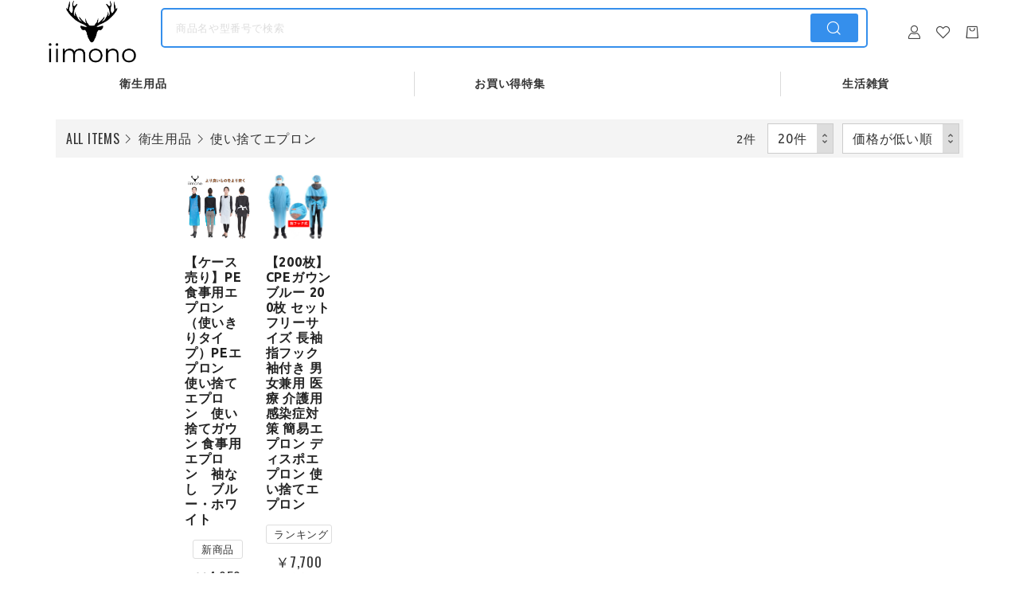

--- FILE ---
content_type: text/html; charset=UTF-8
request_url: https://iimono.co.jp/products/list?category_id=37
body_size: 77539
content:
<!doctype html>
<html lang="ja">
<head prefix="og: http://ogp.me/ns# fb: http://ogp.me/ns/fb# product: http://ogp.me/ns/product#">
    <meta charset="utf-8">
    <meta name="viewport" content="width=device-width, initial-scale=1, shrink-to-fit=no">
    <meta name="eccube-csrf-token" content="DPLj9UiNOrilAnTZEfIlaW_Eb3vz9hVkgqX6Ntq4kn8">
    <title>iimono / 使い捨てエプロン</title>
                <meta name="description" content="マスク、格安マスク、格安PVC手袋、格安PVCグローブ、激安PVC手袋、激安PVCグローブ、粉なし、介護用品、手袋 PVC手袋 PVCグローブ 100枚入り 使い捨て 手袋 粉なし パウダーフリー 作業用 介護用品 感染予防 感染対策">
                <meta name="keywords" content="ニトリル手袋　ニトリルグローブ　粉無し手袋　粉無しグロープ　ニトリルグロープ　プラスチック手袋　PVC手袋">
            
        <meta property="og:site_name" content="iimono" />
    <meta property="og:title" content="iimono / 使い捨てエプロン" />
    
                <meta property="og:type" content="article">
    
                                                                                            <meta property="og:url" content="https://iimono.co.jp/products/list?category_id=37">
                                        
                <meta property="og:image" content="https://iimono.co.jp/html/template/dtJEIA4006/assets/img/common/ogp.jpg">
    
                <meta property="og:description" content="マスク、格安マスク、格安PVC手袋、格安PVCグローブ、激安PVC手袋、激安PVCグローブ、粉なし、介護用品、手袋 PVC手袋 PVCグローブ 100枚入り 使い捨て 手袋 粉なし パウダーフリー 作業用 介護用品 感染予防 感染対策">
    
        
    <link rel="icon" href="/html/user_data/assets/img/common/favicon.ico">
    <link rel="stylesheet" href="https://stackpath.bootstrapcdn.com/bootstrap/3.4.1/css/bootstrap.min.css" integrity="sha384-HSMxcRTRxnN+Bdg0JdbxYKrThecOKuH5zCYotlSAcp1+c8xmyTe9GYg1l9a69psu" crossorigin="anonymous">
    <link rel="stylesheet" href="https://use.fontawesome.com/releases/v5.3.1/css/all.css" integrity="sha384-mzrmE5qonljUremFsqc01SB46JvROS7bZs3IO2EmfFsd15uHvIt+Y8vEf7N7fWAU" crossorigin="anonymous">
    <link rel="stylesheet" href="//cdn.jsdelivr.net/jquery.slick/1.6.0/slick.css">
    <link rel="stylesheet" href="/html/template/dtJEIA4006/assets/css/style.css">

        <style>
        @font-face {
            font-family: 'jeiafont';
            src:
                url( "/html/template/dtJEIA4006/assets/icon/jeiafont/fonts/jeiafont.ttf" ) format('truetype'),
                url( "/html/template/dtJEIA4006/assets/icon/jeiafont/fonts/jeiafont.woff" ) format('woff'),
                url( "/html/template/dtJEIA4006/assets/icon/jeiafont/fonts/jeiafont.svg#jeiafont" ) format('svg');
            font-weight: normal;
            font-style: normal;
            font-display: swap;
        }
    </style>

        <script src="https://code.jquery.com/jquery-3.3.1.min.js" integrity="sha256-FgpCb/KJQlLNfOu91ta32o/NMZxltwRo8QtmkMRdAu8=" crossorigin="anonymous"></script>
    <script>
        $(function() {
            $.ajaxSetup({
                'headers': {
                    'ECCUBE-CSRF-TOKEN': $('meta[name="eccube-csrf-token"]').attr('content')
                }
            });
        });
    </script>
                    <link rel="stylesheet" href="/html/user_data/assets/css/customize.css">
</head>
<body id="page_product_list" class="product_page">
        <!-- ▼2024ヘッダー部分(詳細) -->
            <!DOCTYPE html>
<html lang="ja" prefix="og: http://ogp.me/ns#">
    
    <head>
        <meta charset="UTF-8" />
        <meta http-equiv="X-UA-Compatible" content="IE=Edge" />
        <meta name="format-detection" content="telephone=no" />
        <meta name="viewport" content="width=device-width" />
        <link type="text/css" rel="stylesheet" href="/html/template/dtJEIA4006/assets/contents/css/fontawesome/css/all.min.css" />
        <link type="text/css" rel="stylesheet" href="/html/template/dtJEIA4006/assets/contents/css/fontawesome/css/v4-shims.min.css" />
        <link type="text/css" rel="stylesheet" href="/html/template/dtJEIA4006/assets/contents/css/common/icomoon.css" />
        <link type="text/css" rel="stylesheet" href="/html/template/dtJEIA4006/assets/contents/css/common/common.css" />
        <link type="text/css" rel="stylesheet" href="/html/template/dtJEIA4006/assets/contents/jquery/css/slick/slick.css" />
        <link type="text/css" rel="stylesheet" href="/html/template/dtJEIA4006/assets/contents/shop/common/css/shop.common.css">
        <link type="text/css" rel="stylesheet" href="/html/template/dtJEIA4006/assets/contents/shop/common/css/flexslider.css">
        <link type="text/css" rel="stylesheet" href="/html/template/dtJEIA4006/assets/contents/shop/common/css/shoptop.css" />
        <link type="text/css" rel="stylesheet" href="/html/template/dtJEIA4006/assets/contents/shop/sevenbeauty/css/flexslider.css">
        <link type="text/css" rel="stylesheet" href="/html/template/dtJEIA4006/assets/contents/shop/sevenbeauty/css/shoptop.css" />
        <link type="text/css" rel="stylesheet" href="/html/template/dtJEIA4006/assets/contents/css/Shop.css?var=20240116_test" />
        <link type="text/css" rel="stylesheet" href="/html/template/dtJEIA4006/assets/contents/css/Shop.css?var=20240116_test" />
        <link type="text/css" rel="stylesheet" href="/html/template/dtJEIA4006/assets/contents/shop/sevenbeauty/css/shop.common.css?var=20240116_test" />
        <script src="/html/template/dtJEIA4006/assets/contents/jquery/js/jquery.min.js"></script>
           <script src="/html/template/dtJEIA4006/assets/contents/js/standard.js?var=20240116_test"></script>
        <script src="/html/template/dtJEIA4006/assets/contents/js/eltex.standard.js?var=20240116_test"></script>
        
        <!-- includeParts HeadEnd -->
        <!-- 共通js,cssなどをセット -->
        
        <link type="text/css" rel="stylesheet" href="/html/template/dtJEIA4006/assets/contents/shop/sevenbeauty/css/add.css">
        <link type="text/css" rel="stylesheet" href="/html/template/dtJEIA4006/assets/contents/shop/sevenbeauty/css/sevenbeauty.extra.css">
        
        </head>
    
    <body id="Shop">
        <div id="wrap">
            <header class="header_pc_wrap header_sp_wrap">
                <!--
                <div class="HeaderBanner" style="background-color: #dc110f;">
                    <a style="max-width: 580px; margin: 0 auto;" href="https://iimono.co.jp/user_data/oshirase">
                      <span style="font-size:16px;font-weight:bold;color:yellow;">領収書など発行方法のご案内</span></a>
                </div>
                -->
                <section id="siteHeaderArea" class="header_pc">
                    <div class="ec-headerRole">
                        <div class="headerAreainner" style="width: 100%">
                            <div class="header_lower_wrap">
                                <div class="ec-headerRole__left">
                                    <div class="header_logo">
                                        <div class="ec-headerTitle">
                                            <a href="https://iimono.co.jp/">
                                                <img src="/html/template/dtJEIA4006/assets/img/common/header_logo_blk.png" alt="iimono"></a>
                                        </div>
                                    </div>
                                </div>
                                <div class="header_search" id="headerSea"> 
<!-- Block/search_product.twig -->

<style>
@media only screen and (min-width: 1280px){
    .ec-layoutRole__header .ec-headerRole {
        padding-left: 30px;
        padding-right: 30px;
    }
}
@media only screen and (max-width: 1279px){
    .ec-headerSearch__body{
        width: 100% !important;
    }
}

.ec-headerRole{
    max-width: 100% !important    
} 
.ec-headerSearch .ec-headerSearch__wrap{
    height: 50px;
    border-radius: 5px;
    border: solid 2px #358fec;
    padding-right: 0;
    margin-top: 0px;
}
.ec-layoutRole {
    padding-top: 120px!important;
}
.ec-headerSearch .ec-headerSearch__keyword input[type="search"] {
    padding-right: 66px;
}
.ec-headerSearch .ec-headerSearch__keywordBtn {
       width: 60px;
    background: #358fec;
    padding-block: 0px;
    right: 10px;
}
.ec-headerSearch__body i.jeiafont {
    color: #ffffff;
}
body#page_homepage .ec-layoutRole .ec-layoutRole__contents, body#page_product_list .ec-layoutRole .ec-layoutRole__contents {
    max-width: 100%;
}

</style>
<script>

window.onload = function(){
$('.ec-headerSearch__body').width($('.ec-headerRole').width()-$('.ec-headerRole__left').width()-$('.ec-headerRole__right').width()-50)
window.onresize = function(){
  $('.ec-headerSearch__body').width($('.ec-headerRole').width()-$('.ec-headerRole__left').width()-$('.ec-headerRole__right').width()-50)
}
   
}



</script>

<!-- rq2023004 -->
<div class="ec-headerMenu__item ec-headerSearch">
        
        <div class="ec-headerSearch__body is-active">
        <form method="get" class="searchform" action="/products/list">
            <div class="ec-headerSearch__wrap">
                                <div class="ec-headerSearch__keyword">
                    <div class="ec-input">
                        <input type="search" name="name" maxlength="50" class="search-name" placeholder="商品名や型番号で検索" />
                        <button class="ec-headerSearch__keywordBtn" type="submit">
                            <i class="jeiafont jeia-search"></i>
                        </button>
                    </div>
                </div>
            </div>
        </form>
    </div>
</div></div>
                                <!-- ▼ ヘッダー右枠 ▼ -->
                                <div class="ec-headerRole__right">
                                    <div class="ec-headerMenu">                                         <div class="ec-headerMenu__item hidden_mobile has-popup">
                                            <a href="https://iimono.co.jp/mypage/login">
                                                <i class="ec-headerMenu__itemIcon jeiafont jeia-user"></i>
                                                <span class="ec-headerMenu__itemText">ログイン</span></a>                                            <div class="ec-headerMenu__itemPopup">
                                                <div class="itemPopupInner">ログインと会員ご登録はこちら</div></div>
                                        </div>                                          <div class="ec-headerMenu__item hidden_mobile">
                                            <a href="https://iimono.co.jp/mypage/favorite">
                                                <i class="ec-headerMenu__itemIcon jeiafont jeia-heart"></i>
                                                <span class="ec-headerMenu__itemText">お気に入り</span></a>
                                        </div>                                         <div class="ec-headerMenu__item ec-cartNavi">
                                            <a href="https://iimono.co.jp/cart">
                                                <i class="ec-headerMenu__itemIcon jeiafont jeia-cart"></i></a>
                                            <div class="ec-cartNavi__detail">
<!-- Block/cart.twig -->


<div class="ec-cartNavi__body">
    <div class="ec-cartNaviWrap">
        <div class="ec-cartNaviNull">
            <div class="ec-cartNaviNull__message">
                <p>現在カート内に商品はございません。</p>
            </div>
        </div>
    </div>
</div>
</div></div>
                                    </div>
                                </div>
                            </div>
                            <div id="siteHeaderGnav" class="header_gnav">
                                <div class="headerGnavinner header_gnav_inner">
                                    <nav class="globalNav gnav">
                                        <ul class="globalNavList gnav_inner">
                                            <li class="gnav_list">
                                                <div class="gnav_block_1">
                                                    <a id="101" href="/products/list?category_id=25">
                                                        <span>衛生用品</span></a>
                                                </div>
                                                <div class="gnavi_category">
                                                    <p class="gnavi_top_title">カテゴリーから探す</p>
                                                    <ul class="gnavi_items_wrap">
                                                        
                                                        <li class="gnavi_items_list">
                                                            <div class="gnavi_items_title cycleOne" data-category-no="1">
                                                                <div class="title_img_wrap">
                                                                    <a href="/products/list?category_id=39">
                                                                        <img src="https://iimono.co.jp/html/upload/save_image/0727093627_66a4410b6a87f.jpg" loading="lazy" alt="使い捨てPVC手袋"></a>
                                                                </div>
                                                                <span>プラスチック手袋</span>
                                                            </div>
                                                        </li>
                                                        <li class="gnavi_items_list">
                                                            <div class="gnavi_items_title cycleOne" data-category-no="1">
                                                                <div class="title_img_wrap">
                                                                    <a href="/products/list?category_id=40">
                                                                        <img src="https://iimono.co.jp/html/upload/save_image/0612223646_62a5ebee436ca.jpg" loading="lazy" alt="ニトリル手袋　ゴム手袋"></a>
                                                                </div>
                                                                <span>ニトリル手袋</span>
                                                            </div>
                                                        </li>
                                                        <li class="gnavi_items_list">
                                                            <div class="gnavi_items_title cycleOne" data-category-no="1">
                                                                <div class="title_img_wrap">
                                                                    <a href="/products/list?category_id=37">
                                                                        <img src="https://iimono.co.jp/html/upload/save_image/1023104741_63549d3dab6ee.png" loading="lazy" alt="使い捨てガウン"></a>
                                                                </div>
                                                                <span>使い捨てガウン</span>
                                                            </div>
                                                        </li>
                                                        <li class="gnavi_items_list">
                                                            <div class="gnavi_items_title cycleOne" data-category-no="1">
                                                                <div class="title_img_wrap">
                                                                    <a href="/products/list?category_id=168">
                                                                        <img src="https://iimono.co.jp/html/upload/save_image/0827110530_66cd346acf4f9.png" loading="lazy" alt="防臭袋"></a>
                                                                </div>
                                                                <span>防臭袋</span>
                                                            </div>
                                                        </li>
                                                        <li class="gnavi_items_list">
                                                            <div class="gnavi_items_title cycleOne" data-category-no="1">
                                                                <div class="title_img_wrap">
                                                                    <a href="/products/list?category_id=170">
                                                                        <img src="https://iimono.co.jp/html/upload/save_image/1125115657_6743e779aea9e.jpg" loading="lazy" alt="ゴミ袋"></a>
                                                                </div>
                                                                <span>ゴミ袋</span>
                                                            </div>
                                                        </li>
                                                    </ul>
                                                    <div class="display_child_category display_child_category_1 cycleOne"></div>
                                                </div>
                                            </li>
                                            
                                            <li class="gnav_list">
                                                <div class="gnav_block_1">
                                                    <a id="101" href="/products/list?category_id=12">
                                                        <span>お買い得特集</span></a>
                                                </div>
                                            
                                            <li class="gnav_list">
                                                <div class="gnav_block_1">
                                                    <a id="101" href="/products/list?category_id=25">
                                                        <span>生活雑貨</span></a>
                                                </div>
                                                <div class="gnavi_category">
                                                    <p class="gnavi_top_title">カテゴリーから探す</p>
                                                    <ul class="gnavi_items_wrap">
                                                        <li class="gnavi_items_list">
                                                            <div class="gnavi_items_title cycleOne" data-category-no="1">
                                                                <div class="title_img_wrap">
                                                                    <a href="/products/list?category_id=44">
                                                                        <img src="/html/template/dtJEIA4006/assets/contents/shop/img/category/cat-papertowl.jpg" loading="lazy" alt="ペーパータオル"></a>
                                                                </div>
                                                                <span>ティッシュ／トイレットペーパー／ペーパータオル</span>
                                                                <!-- </a> --></div>
                                                            <ul class="gnavi_items_child">
                                                                <div class="gnavi_items_child_contents">
                                                                    <li>
                                                                        <a id="101001010" href="/products/list?category_id=45">
                                                                            <div class="childCategory_link_pre"></div>
                                                                            <div class="childCategory_link_content">ペーパータオル</div></a>
                                                                    </li>
                                                                    <li>
                                                                        <a id="101001011" href="/products/list?category_id=46">
                                                                            <div class="childCategory_link_pre"></div>
                                                                            <div class="childCategory_link_content">トイレットペーパー</div></a>
                                                                    </li>
                                                                    <li>
                                                                        <a id="101001011" href="/products/list?category_id=48">
                                                                            <div class="childCategory_link_pre"></div>
                                                                            <div class="childCategory_link_content">ティッシュ</div></a>
                                                                    </li>
                                                                </div>
                                                            </ul>
                                                        </li>
                                                         
                                                        <li class="gnavi_items_list">
                                                            <div class="gnavi_items_title cycleOne" data-category-no="1">
                                                                <div class="title_img_wrap">
                                                                    <a href="/products/list?category_id=35">
                                                                        <img src="https://iimono.co.jp/html/upload/save_image/0118190533_65a8f7ed054d9.jpg" loading="lazy" alt="家具"></a>
                                                                </div>
                                                                <span>家具</span>
                                                            </div>
                                                        </li>
                                                        <li class="gnavi_items_list">
                                                            <div class="gnavi_items_title cycleOne" data-category-no="1">
                                                                <div class="title_img_wrap">
                                                                    <a href="/products/list?category_id=34">
                                                                        <img src="https://iimono.co.jp/html/upload/save_image/0118204443_65a90f2b198b1.jpg" loading="lazy" alt="アウトドア"></a>
                                                                </div>
                                                                <span>アウトドア</span>
                                                            </div>
                                                        </li><li class="gnavi_items_list">
                                                            <div class="gnavi_items_title cycleOne" data-category-no="1">
                                                                <div class="title_img_wrap">
                                                                    <a href="/products/list?category_id=33">
                                                                        <img src="https://iimono.co.jp/html/upload/save_image/0118095045_65a875e57042f.jpg" loading="lazy" alt="便利グッズ"></a>
                                                                </div>
                                                                <span>便利グッズ</span>
                                                            </div>
                                                        </li>
                                                        <li class="gnavi_items_list">
                                                            <div class="gnavi_items_title cycleOne" data-category-no="1">
                                                                <div class="title_img_wrap">
                                                                    <a href="/products/list?category_id=32">
                                                                        <img src="https://iimono.co.jp/html/upload/save_image/0118213509_65a91afd618ca.jpg" loading="lazy" alt="アパレル"></a>
                                                                </div>
                                                                <span>アパレル</span>
                                                            </div>
                                                        </li>
                                                        <li class="gnavi_items_list">
                                                            <div class="gnavi_items_title cycleOne" data-category-no="1">
                                                                <div class="title_img_wrap">
                                                                    <a href="/products/list?category_id=31">
                                                                        <img src="https://iimono.co.jp/html/upload/save_image/0118214303_65a91cd7233aa.jpg" loading="lazy" alt="収納"></a>
                                                                </div>
                                                                <span>収納</span>
                                                            </div>
                                                        </li>
                                                        <li class="gnavi_items_list">
                                                            <div class="gnavi_items_title cycleOne" data-category-no="1">
                                                                <div class="title_img_wrap">
                                                                    <a href="/products/list?category_id=28">
                                                                        <img src="https://iimono.co.jp/html/upload/save_image/0118211556_65a9167c0255a.jpg" loading="lazy" alt=" キッチン用品"></a>
                                                                </div>
                                                                <span> キッチン用品</span>
                                                            </div>
                                                        </li>
                                                        <li class="gnavi_items_list">
                                                            <div class="gnavi_items_title cycleOne" data-category-no="1">
                                                                <div class="title_img_wrap">
                                                                    <a href="/products/list?category_id=26">
                                                                        <img src="https://iimono.co.jp/html/upload/save_image/1030155659_653f53bb19195.png" loading="lazy" alt="ゴミ袋"></a>
                                                                </div>
                                                                <span>ゴミ袋</span>
                                                            </div>
                                                        </li>
                                                    </ul>
                                                    <div class="display_child_category display_child_category_1 cycleOne"></div>
                                                    <ul class="gnavi_items_wrap">
                                                        <li class="gnavi_items_list">
                                                            <div class="gnavi_items_title cycleTwo" data-category-no="1">
                                                                <div class="title_img_wrap">
                                                                    <a href="/products/list?category_id=27">
                                                                        <img src="/html/template/dtJEIA4006/assets/contents/shop/img/category/cat-worm.png" loading="lazy" alt="殺虫剤／害獣対策用品"></a>
                                                                </div>
                                                                <span>殺虫剤／害獣対策用品</span>
                                                                <!-- </a> --></div>
                                                        </li>
                                                        
                                                        <li class="gnavi_items_list">
                                                            <div class="gnavi_items_title cycleOne" data-category-no="1">
                                                                <div class="title_img_wrap">
                                                                    <a href="/products/list?category_id=164">
                                                                        <img src="https://iimono.co.jp/html/upload/save_image/0118220125_65a921252b4cd.jpg" loading="lazy" alt=" DIY用品／園芸／資材"></a>
                                                                </div>
                                                                <span> DIY用品／園芸／資材</span>
                                                            </div>
                                                        </li>
                                                        <li class="gnavi_items_list">
                                                            <div class="gnavi_items_title cycleOne" data-category-no="1">
                                                                <div class="title_img_wrap">
                                                                    <a href="/products/list?category_id=44">
                                                                        <img src="https://iimono.co.jp/html/upload/save_image/1024130141_63560e25ce4ef.png" loading="lazy" alt=" ペーパータオル、お尻ふき、トイレットペーパー"></a>
                                                                </div>
                                                                <span> ペーパータオル、お尻ふき、トイレットペーパー</span>
                                                            </div>
                                                        </li>
                                                        
                                                    </ul>
                                                    <div class="display_child_category display_child_category_1 cycleTwo"></div>
                                                </div>
                                           　　 </li>
                                            </ul>
                                            <!--/globalNav--></nav>
                                    <!--/globalNav--></div>
                                <!--/headerGnavinner--></div>
                            <!--/siteHeaderGnav--></div>
                        <!--/headerAreainner--></section>
                <!--/siteHeaderArea header_pc-->
                <div id="siteHeaderGnavSP" class="header_sp">
				    <div class="header_logo">
						<a href="https://iimono.co.jp/" class="header_logo_inner"><img src="/html/template/dtJEIA4006/assets/img/common/header_logo_sp.png" alt="iimono" width="30px"></a>
				    </div>
				    <nav>
				      <ul class="headerToolSP header_utility_menu">
				           				             <li><a href="https://iimono.co.jp/mypage/login" class="header_login"><span>ログイン</span></a></li>
				          							<li><a href="https://iimono.co.jp/mypage/favorite" class="header_history"><span>注文履歴</span></a></li>
						    <li>
								<a href="https://iimono.co.jp/cart" class="header_cart">
									<span class="count">0</span><span>カート</span>
								</a>
							</li>
				      </ul><!--/header_utility_menu-->
				    </nav>
				    <div class="header_search"> 
<!-- Block/search_product.twig -->

<style>
@media only screen and (min-width: 1280px){
    .ec-layoutRole__header .ec-headerRole {
        padding-left: 30px;
        padding-right: 30px;
    }
}
@media only screen and (max-width: 1279px){
    .ec-headerSearch__body{
        width: 100% !important;
    }
}

.ec-headerRole{
    max-width: 100% !important    
} 
.ec-headerSearch .ec-headerSearch__wrap{
    height: 50px;
    border-radius: 5px;
    border: solid 2px #358fec;
    padding-right: 0;
    margin-top: 0px;
}
.ec-layoutRole {
    padding-top: 120px!important;
}
.ec-headerSearch .ec-headerSearch__keyword input[type="search"] {
    padding-right: 66px;
}
.ec-headerSearch .ec-headerSearch__keywordBtn {
       width: 60px;
    background: #358fec;
    padding-block: 0px;
    right: 10px;
}
.ec-headerSearch__body i.jeiafont {
    color: #ffffff;
}
body#page_homepage .ec-layoutRole .ec-layoutRole__contents, body#page_product_list .ec-layoutRole .ec-layoutRole__contents {
    max-width: 100%;
}

</style>
<script>

window.onload = function(){
$('.ec-headerSearch__body').width($('.ec-headerRole').width()-$('.ec-headerRole__left').width()-$('.ec-headerRole__right').width()-50)
window.onresize = function(){
  $('.ec-headerSearch__body').width($('.ec-headerRole').width()-$('.ec-headerRole__left').width()-$('.ec-headerRole__right').width()-50)
}
   
}



</script>

<!-- rq2023004 -->
<div class="ec-headerMenu__item ec-headerSearch">
        
        <div class="ec-headerSearch__body is-active">
        <form method="get" class="searchform" action="/products/list">
            <div class="ec-headerSearch__wrap">
                                <div class="ec-headerSearch__keyword">
                    <div class="ec-input">
                        <input type="search" name="name" maxlength="50" class="search-name" placeholder="商品名や型番号で検索" />
                        <button class="ec-headerSearch__keywordBtn" type="submit">
                            <i class="jeiafont jeia-search"></i>
                        </button>
                    </div>
                </div>
            </div>
        </form>
    </div>
</div></div>
				    <!--/headerToolSP-->
				 </div>
                <!--/siteHeaderGnavSP-->
                <!--/sp_search topのみ-->
                <!-- includeParts Header -->
                <!-- header --></header>
            <!-- /header -->
            <!-- /header -->
        
            <!--#wrap end-->
            <!-- includeParts BodyEnd -->
            <!-- 共通タグなどをセット -->
            <script src="/html/template/dtJEIA4006/assets/contents/jquery/js/jquery-ui.min.js"></script>
            <script src="/html/template/dtJEIA4006/assets/contents/jquery/js/jquery.ui.datepicker-ja.js"></script>
            <script src="/html/template/dtJEIA4006/assets/contents/jquery/js/jquery-ui-timepicker-addon.js"></script>
            <script src="/html/template/dtJEIA4006/assets/contents/js/common/html5shiv.js"></script>
            <script src="/html/template/dtJEIA4006/assets/contents/jquery/js/jquery.cookie.js"></script>
            <script src="/html/template/dtJEIA4006/assets/contents/jquery/js/jquery.powertip-1.1.0.min.js"></script>
            <script src="/html/template/dtJEIA4006/assets/contents/js/lib/jquery.formtips.1.2.6.js"></script>
            <script src="/html/template/dtJEIA4006/assets/contents/js/lib/jquery.textresizer.js"></script>
            <script src="/html/template/dtJEIA4006/assets/contents/js/lib/jquery.flickable.js"></script>
            <script src="/html/template/dtJEIA4006/assets/contents/js/lib/jquery.simplemodal.js"></script>
            <script src="/html/template/dtJEIA4006/assets/contents/js/lib/jquery.scrollUp.min.js"></script>
            <script src="/html/template/dtJEIA4006/assets/contents/js/lib/jquery.autoKana.js"></script>
            <script src="/html/template/dtJEIA4006/assets/contents/js/lib/jquery.matchHeight.js"></script>
            <script src="/html/template/dtJEIA4006/assets/contents/jquery/js/slick.min.js"></script>
            <script src="/html/template/dtJEIA4006/assets/contents/js/lib/lazysizes.min.js" async></script>
            <script>$(function() {
                    $('.goodsItem .goodsNameItemWrap').matchHeight();
                    $('.all_categories_title').matchHeight();
                });</script>
     
            <script src="/html/template/dtJEIA4006/assets/contents/js/validator.js?var=20240116_test"></script>
            <script src="/html/template/dtJEIA4006/assets/contents/js/Project.common.js?var=20240116_test"></script>
            <script src="/html/template/dtJEIA4006/assets/contents/js/item/Shop.js?var=20240116_test"></script>
            <script src="/html/template/dtJEIA4006/assets/contents/js/Shop.js?var=20240116_test"></script>
            <script src="/html/template/dtJEIA4006/assets/contents/js/lib/jquery.flexslider-min.js"></script>
            <script src="/html/template/dtJEIA4006/assets/contents/js/lib/jquery.event.mousestop.js"></script>
            <script src="/html/template/dtJEIA4006/assets/contents/js/lib/jquery.matchHeight.js"></script>
            <script>$(function() {
                    $('.browsingGoodslist_wrap').matchHeight();
                    $('.recommendIncludeArea_wrap').matchHeight();
                });</script>
            <script src="/html/template/dtJEIA4006/assets/contents/shop/sevenbeauty/js/shop.common.js?var=20240116_test"></script>
            <!--[if lt IE 9]>
                <script defer src="contents/js/common/html5shiv.js"></script>
                <script defer src="contents/js/lib/css3-mediaqueries.js"></script>
                <script defer src="contents/js/lib/respond.min.js"></script>
            <![endif]-->
            <script src="/html/template/dtJEIA4006/assets/contents/shop/sevenbeauty/js/slickDesign.js?var=20240116_test"></script>
            <script src="/html/template/dtJEIA4006/assets/contents/shop/sevenbeauty/js/design.js?var=20240116_test"></script>
        <!-- ▲2024ヘッダー部分(詳細) -->


<div class="ec-layoutRole">
        
        
    <div class="ec-layoutRole__contents">
                
                
        <div class="ec-layoutRole__main">
                        
                            
        <form name="form1" id="form1" method="get" action="?">
                            <input type="hidden" id="mode"
                        name="mode"
                        />
                            <input type="hidden" id="category_id"
                        name="category_id"
                        value="37" />
                            <input type="hidden" id="name"
                        name="name"
                        />
                            <input type="hidden" id="pageno"
                        name="pageno"
                        />
                            <input type="hidden" id="disp_number"
                        name="disp_number"
                        value="0" />
                            <input type="hidden" id="orderby"
                        name="orderby"
                        value="0" />
                    </form>

        <!-- ▼ .ec-searchnavRole -->
        <div class="ec-searchnavRole" style="padding-top:30px">
            <div class="ec-searchnavRole__inner">

                                <div class="ec-searchnavRole__topicpath">
                                        <div class="ec-topicpath">
                        <ul>
                            <li class="ec-topicpath__item titleLabel"><a href="https://iimono.co.jp/products/list">ALL ITEMS</a></li>
                                                <li class="ec-topicpath__item">
                                <a href="https://iimono.co.jp/products/list?category_id=36">衛生用品</a>
                            </li>
                                        <li class="ec-topicpath__item">
                                <a href="https://iimono.co.jp/products/list?category_id=37">使い捨てエプロン</a>
                            </li>
                                                    </ul>
                    </div>
                </div>

                                <div class="ec-searchnavRole__infos">
                                        <div class="ec-searchnavRole__counter">
                        <span class="ec-font-bold">2</span>件
                    </div>

                                                <div class="ec-searchnavRole__actions">
                        <div class="ec-select">
                            <label class="select_ui">
                                <select id="" name="disp_number" class="disp-number form-control"><option value="0">20件</option><option value="1">40件</option><option value="2">60件</option></select>
                            </label>
                            <label class="select_ui">
                                <select id="" name="orderby" class="order-by form-control"><option value="0">価格が低い順</option><option value="1">価格が高い順</option><option value="2">新着順</option></select>
                            </label>
                        </div>
                    </div>
                        </div>
            </div>
        </div>
        <!-- ▲ .ec-searchnavRole -->

        <!-- ▼ 子カテゴリ一覧 -->
        <div class="ec-childCategoryRole">

                                    
                        </div>
        <!-- ▲ 子カテゴリ一覧 -->

        <!-- ▼ 商品一覧 -->
                <div class="ec-shelfRole">
            <ul class="ec-shelfGrid">
            
                <!-- ▼ 商品単位 -->
                <li class="ec-shelfGrid__item">

                                        <div class="ec-productItemRole">

                                                <div class="ec-productItemRole__image">
                            <a href="https://iimono.co.jp/products/detail/29789">
                                <img src="/html/upload/save_image/0301160658_65e17e925d96a.png">
                            </a>

                                                                    </div>

                                                <div class="ec-productItemRole__content">
                            
                                                        <h3 class="ec-productItemRole__title">【ケース売り】PE食事用エプロン（使いきりタイプ）PEエプロン　使い捨てエプロン　使い捨てガウン 食事用エプロン　袖なし　ブルー・ホワイト</h3>

                                                                        <div class="ec-productItemRole__tags">
                                                    <p class="tag tag_1">新商品</p>
                                                </div>
                
                                            
                                                        
                                                        <div class="ec-productItemRole__price">
                                <div class="ec-price">
                                                                                                            <span class="ec-price__price">￥4,950</span>
                                                                        <span class="ec-price__tax">（税込）</span>
                                </div>
                            </div>
                        </div>
                                                <div class="ec-productItemRole__bottom">

                        </div>

                    </div>                </li>
                <!-- ▲ 商品単位 -->

            
                <!-- ▼ 商品単位 -->
                <li class="ec-shelfGrid__item">

                                        <div class="ec-productItemRole">

                                                <div class="ec-productItemRole__image">
                            <a href="https://iimono.co.jp/products/detail/66">
                                <img src="/html/upload/save_image/0727095355_66a445236a4cc.png">
                            </a>

                                                                    </div>

                                                <div class="ec-productItemRole__content">
                            
                                                        <h3 class="ec-productItemRole__title">【200枚】CPEガウン ブルー 200枚 セット フリーサイズ 長袖 指フック 袖付き 男女兼用 医療 介護用 感染症対策 簡易エプロン ディスポエプロン 使い捨てエプロン</h3>

                                                                        <div class="ec-productItemRole__tags">
                                                    <p class="tag tag_4">ランキング</p>
                                                </div>
                
                                            
                                                        
                                                        <div class="ec-productItemRole__price">
                                <div class="ec-price">
                                                                                                            <span class="ec-price__price">￥7,700</span>
                                                                        <span class="ec-price__tax">（税込）</span>
                                </div>
                            </div>
                        </div>
                                                <div class="ec-productItemRole__bottom">

                        </div>

                    </div>                </li>
                <!-- ▲ 商品単位 -->

                        </ul>
        </div>


                <div class="ec-pagerRole">
            
        </div>
        <!-- ▲ 商品一覧 -->
            
                                        <div class="ec-layoutRole__mainBottom">
                        <!-- ▼同じカテゴリの商品を自動で表示 -->
            
    <link rel="stylesheet" href="/html/template/dtJEIA4006/assets/css/hsd_swiper.min.css">
    <script src="/html/template/dtJEIA4006/assets/js/hsd_swiper.min.js"></script>

    <style type="text/css">
        .hsd_product_img {
            width: 100%;
        }

        .hsd_flex_area {
            display: block;
        }

        .hsd_h4 {
            padding-left: 15px;
        }

        @media only screen and (min-width: 768px) {
            .hsd_item_gallery h4 {
                padding-left: 15px;
            }
        }
    </style>
    <div class="ec-productRole" id="hsd_same_category_area">
        
        
        <div class="hsd_flex_area">
                                                </div>
    </div>
    
    <script>
        var swiper = new Swiper('.swiper-container', {
            pagination: '.swiper-pagination',
            prevButton: '.swiper-button-prev',
            nextButton: '.swiper-button-next',
            paginationClickable: true,
                                });
    </script>


        <!-- ▲同じカテゴリの商品を自動で表示 -->
    <!-- ▼お買得商品 -->
            <style>

.ec-shelfRole.rq2{
    position: relative;
}
.ec-shelfGrid {

    display:inline-block;
   height: auto;
    margin-left: 50px;
    overflow: hidden;
   /* overflow-x: auto;*/
   text-align: center;
   
}
.ec-shelfGridxz{
    text-align: left;
} 
.ec-shelfGrid > * {
    flex: 0 0 auto;
    width: calc((100% - 1px - 60px ) / 4);
    flex:1;
    margin-left: 15px;
    margin-top: 40px;
    display: inline-block;
    max-width: 180px;
}
.ec-secHeading {
    text-align: left;
}
.ec-shelfRole.rq2 .btn-prev, .ec-shelfRole.rq2 .btn-next {
display: none;
    position: absolute;
    top: 50%;
    width: 37px;
    height: 39px;
    margin-top: -20px;
    background-repeat: no-repeat;
    background-position: 0 0;
    overflow: hidden;
    z-index: 1;
    cursor: pointer;

}
.ec-shelfRole.rq2 .btn-prev {
    left: 5px !important;
    background-image: url([data-uri]) !important;
}
.ec-shelfRole.rq2 .btn-next {
    right: 5px !important;
    background-image: url([data-uri]) !important;
}
.ec-shelfRole.rq2 .disabled {
    background-position: 0 -78px !important;
    cursor: default !important;
}
.ec-shelfGrid > *:nth-child(4n+1) {
    margin-left: 15px;
}
.ec-shelfGrid > *:nth-child(3n+1) {
    margin-left: 15px;
}
.ec-shelfGrid  p {
    word-break: break-all;
    text-overflow: ellipsis;
    overflow: hidden;
    display: -webkit-box;
    -webkit-line-clamp: 4;
    -webkit-box-orient: vertical;
    white-space: revert;
        margin: 10px 0;
}
.ec-shelfRole.rq2 .numBox {
    position: absolute;
    right: 70px;
    top: 40px;
    font-size: 14px;
    line-height: 20px;
    letter-spacing: .04em;
}
.ec-shelfRole.rq2 .item_name{
        word-break: break-all;
    text-overflow: ellipsis;
    overflow: hidden;
    display: -webkit-box;
    -webkit-line-clamp: 4;
    -webkit-box-orient: vertical;
}
</style>
<script>
$(document).ready(function(){
var Uarry_rq2=$(".ec-shelfRole.rq2 ul.ec-shelfGrid li");
var sulw_rq2,zpage_rq2,ulh_rq2,uindex_rq2,unum_rq2,result_rq2

uindex_rq2=1
function rq_uili_rq2(type){
    sulw_rq2=$('.ec-shelfRole.rq2').width()-120

    $('.ec-shelfRole.rq2 .ec-shelfGrid').width(sulw_rq2+10)
 
    zpage_rq2=Math.floor(sulw_rq2/200) 
    zpage_rq2=zpage_rq2==0?1:zpage_rq2
    ulh_rq2=$('.ec-shelfRole.rq2 .ec-shelfGrid').height()
    
    unum_rq2=Uarry_rq2.length
    result_rq2 = Math.ceil(unum_rq2 / zpage_rq2);

     $('.ec-shelfRole.rq2 .numBox').html(uindex_rq2+"/"+result_rq2)
     if(uindex_rq2>result_rq2){
         uindex_rq2=result_rq2
     }
     if(uindex_rq2==1){ 
        $(".ec-shelfRole.rq2 .btn-prev").addClass('disabled');
     }else{
         $(".ec-shelfRole.rq2 .btn-prev").removeClass('disabled');
     }
    if(uindex_rq2==result_rq2){ 
        $(".ec-shelfRole.rq2 .btn-next").addClass('disabled');
        $(".ec-shelfRole.rq2 .ec-shelfGrid").addClass('ec-shelfGridxz');
     }else{
         $(".ec-shelfRole.rq2 .btn-next").removeClass('disabled');
		 $(".ec-shelfRole.rq2 .ec-shelfGrid").removeClass('ec-shelfGridxz');
     }
    if(result_rq2==1){
		$(".ec-shelfRole.rq2 .btn-next").addClass('disabled');
        $(".ec-shelfRole.rq2 .ec-shelfGrid").addClass('ec-shelfGridxz');
    }else{
        
    }
    for(var i = 0; i < unum_rq2; i++){
        if(( i >= (uindex_rq2-1)*zpage_rq2 && i < (uindex_rq2-1)*zpage_rq2 + zpage_rq2 ) ){
           // width: calc((100% - 1px - 60px ) / 4);
            $(Uarry_rq2[i]).width((sulw_rq2)/zpage_rq2-20)
            $(Uarry_rq2[i]).show(200)
            
        }else{
           $(Uarry_rq2[i]).hide(200) 
        }
    }
}
rq_uili_rq2(1)

$(document).on('click','.ec-shelfRole.rq2 .btn-prev',function (){
    if(uindex_rq2==1){return}
    uindex_rq2--
	rq_uili_rq2(2)
});
$(document).on('click','.ec-shelfRole.rq2 .btn-next',function (){
    if(uindex_rq2==result_rq2){return}
    uindex_rq2++
	rq_uili_rq2(3)
});
window.addEventListener('resize', () => {
	 rq_uili_rq2(1)

});

});

</script>
<p></p>
<p></p>
<br><br>
<!-- ▼item_list▼ -->
<div class="ec-shelfRole rq2">
    <div class="ec-secHeading">
    　 <h2 class="ec-secHeading__maintitle">お買得商品</h2>
       <div class="ec-secHeading__subtitle"></div>
    </div>
    	   <p class="btn-prev disabled" style="display: block;"></p>
    <p class="btn-next" style="display: block;"></p>
    <p class="numBox"></p>
    <ul class="ec-shelfGrid">
        <li class="ec-shelfGrid__item">
            <a href="https://iimono.co.jp/products/detail/28">
                <img src="https://iimono.co.jp/html/upload/save_image/0121155408_65acbf90ae065.png">
                <p>プラスチック手袋</p>
                <dt class="item_name">10,000枚</dt>
                <dd class="item_price"><p style="color: red; font-weight: bold; font-size:20px">￥26,000</p></dd>
            </a>
        </li>
        <li class="ec-shelfGrid__item">
            <a href="https://iimono.co.jp/products/detail/62">
                <img src="https://iimono.co.jp/html/upload/save_image/0313211912_640f14c02c93f.jpg">
                <p>ニトリル手袋 極薄</p>
                <dt class="item_name">食品衛生法適合 極薄 10,000枚</dt>
                <dd class="item_price"><p style="color: red; font-weight: bold; font-size:20px">￥45,000</p></dd>
            </a>
        </li>
        <li class="ec-shelfGrid__item">
            <a href="https://iimono.co.jp/products/detail/135">
                <img src="https://iimono.co.jp/html/upload/save_image/0109213827_659d3e430f5ec.jpg">
                <p>厚手ニトリル手袋 </p>
                <dt class="item_name">食品衛生法適合 厚手 10,000枚</dt>
                <dd class="item_price"><p style="color: red; font-weight: bold; font-size:20px">￥45,500</p></dd>
            </a>
        </li>
        <li class="ec-shelfGrid__item">
            <a href="https://iimono.co.jp/products/detail/99">
                <img src="https://iimono.co.jp/html/upload/save_image/1216102318_657cfc061bf74.png">
                <p>★今がチャンス！★【OUTLET】 使い捨てニトリル手袋(SS/S/M/Lサイズ) ブルー1箱400円　100箱</p>
                <dt class="item_name">10,000枚</dt>
                <dd class="item_price"><p style="color: red; font-weight: bold; font-size:20px">￥40,000</p></dd>
            </a>
        </li>
        <li class="ec-shelfGrid__item">
            <a href="https://iimono.co.jp/products/detail/31">
                <img src="https://iimono.co.jp/html/upload/save_image/0919195045_63284985e9ef4.png">
                <p>ポリエチレン使い捨て手袋</p>
                <dt class="item_name">食品衛生法適合 10,000枚</dt>
                <dd class="item_price"><p style="color: red; font-weight: bold; font-size:20px">￥5,800</p></dd>
            </a>
        </li>
        <li class="ec-shelfGrid__item">
            <a href="https://iimono.co.jp/products/detail/95">
                <img src="https://iimono.co.jp/html/upload/save_image/0418194621_643e74fd2b416.jpg">
                <p>プラスチック手袋　Sサイズ　960箱</p>
                <dt class="item_name">一箱230円</dt>
                <dd class="item_price"><p style="color: red; font-weight: bold; font-size:20px">￥242,800</P></dd>
            </a>
        </li>
        <li class="ec-shelfGrid__item">
            <a href="https://iimono.co.jp/products/detail/83">
                <img src="https://iimono.co.jp/html/upload/save_image/1024130141_63560e25ce4ef.png">
                <p>【200枚×49P×10ケース】丸住製紙 e-Syut Light エシュットライト 再生紙ペーパータオル 小判</p>
                <dt class="item_name">10ケース</dt>
                <dd class="item_price"><p style="color: red; font-weight: bold; font-size:20px">￥35,000</p></dd>
            </a>
        </li>
    </ul>
</div>
        <!-- ▲お買得商品 -->

                </div>
                    </div>

                    </div>

        
                <div class="ec-layoutRole__footer">
                <!-- ▼フッター -->
            <style>
            P.note_title {
                font-weight: 800;
                font-size: 22px;
            }
            P.pick_text {
                font-size: 24px;
                color: #f67310;
            }
            
            .csc_box {
                background-color: white;
                opacity:1;
                display: flex;
                align-items: center;
                bottom: 0; /* 基準の位置を画面の一番下に指定する */
                right: 0; /* 基準の位置を画面の一番右に指定する */
                width: 350px;
                position: fixed;
            }

</style>
<!-- Block/footer.twig -->
<div class="ec-footerRole">
    <div class="ec-footerGuide">
        <div class="ec-footerGuide__inner">
            <div class="ec-footerGuide__wrap">
                <div class="ec-footerGuide__item">
                    <i class="ec-footerGuide__itemIcon jeiafont jeia-truck"></i>
                    <div class="ec-footerGuide__itemText">
                        <h3>5,000円以上ご購入で送料無料</h3>
                    </div>
                </div>
                <div class="ec-footerGuide__item">
                    <i class="ec-footerGuide__itemIcon jeiafont jeia-coins"></i>
                    <div class="ec-footerGuide__itemText">
                        <h3>100%返金保証</h3>
                        <p>品質に不都合があった場合、返金可能。</p>
                    </div>
                </div>
                <div class="ec-footerGuide__item">
                    <i class="ec-footerGuide__itemIcon jeiafont jeia-creditcard"></i>
                    <div class="ec-footerGuide__itemText">
                        <h3>クレジットカード対応</h3>
                    </div>
                </div>
            </div>
        </div>
    </div>
    <div class="ec-footerNavi">
        <div class="ec-footerNavi__wrap">
                        <div class="ec-footerNavi__item">
       
            </div>
                        <div class="ec-footerNavi__item">
                <h3>MENU</h3>
                <ul class="ec-footerNavi__itemList">
                    <li><a href="https://iimono.co.jp/guide">ご利用ガイド</a></li>
                    <li><a href="https://iimono.co.jp/help/about">当サイトについて</a></li>
                    <li><a href="https://iimono.co.jp/help/tradelaw">特定商取引法に基づく表記</a></li>
                    <li><a href="https://iimono.co.jp/help/privacy">プライバシーポリシー</a></li>
                    <li><a href="https://iimono.co.jp/help/agreement">利用規約</a></li>
                    <li><a href="https://iimono.co.jp/contact">お問い合わせ</a></li>
                </ul>
            </div>
                        <div class="ec-footerNavi__item">
                <h3>CONTACT US</h3>
                <address class="ec-contactUsRole">
                    <p class="ec-contactUsRole__address">
                        <i class="ec-contactUsRole__icon jeiafont jeia-place"></i>
                        <span>〒110-0014 東京都台東区北上野1-7-3</span>
                    </p>
                    <p class="ec-contactUsRole__address">
                        <i class="ec-contactUsRole__icon jeiafont jeia-call"></i>
                        <span>03-5811-1604</span>
                    </p>
                    <p class="ec-contactUsRole__address">
                        <i class="ec-contactUsRole__icon jeiafont jeia-mail"></i>
                        <span><a href="mailto:iimono@better-tech.co.jp">iimono@better-tech.co.jp</a></span>
                    </p>
                    <p class="ec-contactUsRole__address">
                        <i class="ec-contactUsRole__icon jeiafont jeia-user_fill"></i>
                        <span>9:00 - 17:00（月～金）<br>土日・祝 休み</span>
                    </p>
                </address>
            </div>
        </div>
    </div>
    <div class="ec-footerSocial">
        <ul class="ec-footerSocial__itemList">
            <li class="facebook"><a href="https://www.facebook.com/" target="_blank"><i class="jeiafont jeia-facebook"></i></a></li><li class="twitter"><a href="https://twitter.com/" target="_blank"><i class="jeiafont jeia-twitter"></i></a></li><li class="instagram"><a href="https://www.instagram.com/" target="_blank"><i class="jeiafont jeia-instagram"></i></a></li>        </ul>
    </div>
    <div class="ec-footerTitle">
        <div class="ec-footerTitle__logo">
            <a href="https://iimono.co.jp/">iimono</a>
        </div>
        <div class="ec-footerTitle__copyright">&copy; iimono all rights reserved.</div>
    </div>
</div>

 
        <!-- ▲フッター -->

        </div>
    </div><!-- ec-layoutRole -->

<div class="ec-overlayRole"></div>
<div class="ec-drawerRole">
                    <!-- ▼ログインナビ(SP) -->
            
<!-- Block/login_sp.twig -->



<div class="ec-drawerMenu">

        <div class="ec-drawerMenu__item">
        <a href="https://iimono.co.jp/">
            <span class="ec-drawerMenu__itemText">HOME</span>
        </a>
    </div>

        <div class="ec-drawerMenu__item">
        <a href="https://iimono.co.jp/products/list">
            <span class="ec-drawerMenu__itemText">PRODUCTS</span>
        </a>
                <div class="ec-drawerMenu__category">
                                    <ul class="parent">
                                    <li>        <a href="https://iimono.co.jp/products/list?category_id=36">衛生用品</a>
            <ul class="child">
                            <li>        <a href="https://iimono.co.jp/products/list?category_id=170">ゴミ袋</a>
    </li>
                            <li>        <a href="https://iimono.co.jp/products/list?category_id=168">防臭袋</a>
    </li>
                            <li>        <a href="https://iimono.co.jp/products/list?category_id=38">使い捨て手袋</a>
            <ul class="child">
                            <li>        <a href="https://iimono.co.jp/products/list?category_id=41">使い捨て手袋</a>
    </li>
                            <li>        <a href="https://iimono.co.jp/products/list?category_id=40">ニトリル手袋</a>
    </li>
                            <li>        <a href="https://iimono.co.jp/products/list?category_id=39">PVC手袋</a>
    </li>
                    </ul>
    </li>
                            <li>        <a href="https://iimono.co.jp/products/list?category_id=43">感染予防グッズ</a>
    </li>
                            <li>        <a href="https://iimono.co.jp/products/list?category_id=37">使い捨てエプロン</a>
    </li>
                    </ul>
    </li>
                                    <li>        <a href="https://iimono.co.jp/products/list?category_id=67">介護用関連用品</a>
            <ul class="child">
                            <li>        <a href="https://iimono.co.jp/products/list?category_id=174">トイレ補助</a>
    </li>
                            <li>        <a href="https://iimono.co.jp/products/list?category_id=173">杖、ステッキ、歩行補助</a>
    </li>
                            <li>        <a href="https://iimono.co.jp/products/list?category_id=172">シャワーチェアー</a>
    </li>
                            <li>        <a href="https://iimono.co.jp/products/list?category_id=171">介護衣類など</a>
    </li>
                    </ul>
    </li>
                                    <li>        <a href="https://iimono.co.jp/products/list?category_id=25">生活雑貨</a>
            <ul class="child">
                            <li>        <a href="https://iimono.co.jp/products/list?category_id=164">DIY用品／園芸／資材</a>
    </li>
                            <li>        <a href="https://iimono.co.jp/products/list?category_id=44">ペーパータオル、お尻ふき、トイレットペーパー</a>
            <ul class="child">
                            <li>        <a href="https://iimono.co.jp/products/list?category_id=48">ティッシュ</a>
    </li>
                            <li>        <a href="https://iimono.co.jp/products/list?category_id=47">お尻ふき</a>
    </li>
                            <li>        <a href="https://iimono.co.jp/products/list?category_id=46">トイレットペーパー</a>
    </li>
                            <li>        <a href="https://iimono.co.jp/products/list?category_id=45">ペーパータオル</a>
    </li>
                    </ul>
    </li>
                            <li>        <a href="https://iimono.co.jp/products/list?category_id=35">家具</a>
    </li>
                            <li>        <a href="https://iimono.co.jp/products/list?category_id=34">アウトドア</a>
    </li>
                            <li>        <a href="https://iimono.co.jp/products/list?category_id=33">便利グッズ</a>
    </li>
                            <li>        <a href="https://iimono.co.jp/products/list?category_id=32">アパレル</a>
    </li>
                            <li>        <a href="https://iimono.co.jp/products/list?category_id=31">収納</a>
    </li>
                            <li>        <a href="https://iimono.co.jp/products/list?category_id=28">キッチン用品</a>
    </li>
                            <li>        <a href="https://iimono.co.jp/products/list?category_id=27">防虫対策用品</a>
    </li>
                            <li>        <a href="https://iimono.co.jp/products/list?category_id=26">ゴミ袋</a>
    </li>
                    </ul>
    </li>
                                    <li>        <a href="https://iimono.co.jp/products/list?category_id=12">お買い得特集</a>
            <ul class="child">
                            <li>        <a href="https://iimono.co.jp/products/list?category_id=165">OEM生産</a>
    </li>
                    </ul>
    </li>
                            </ul>
        </div>
    </div>

        <div class="ec-drawerMenu__item">
        <a href="">
            <span class="ec-drawerMenu__itemText">BLOG</span>
        </a>
    </div>

        <div class="ec-drawerMenu__item">
        <a href="https://iimono.co.jp/contact">
            <span class="ec-drawerMenu__itemText">CONTACT</span>
        </a>
    </div>

        <div class="ec-drawerMenu__item">
        <a href="https://iimono.co.jp/guide">
            <span class="ec-drawerMenu__itemText">HELP</span>
        </a>
    </div>

</div>



<div class="ec-drawerMenu">


        <div class="ec-drawerMenu__item">
        <a href="https://iimono.co.jp/entry">
            <span class="ec-drawerMenu__itemText">新規会員登録</span>
            <i class="ec-drawerMenu__itemIcon jeiafont jeia-user"></i>
        </a>
    </div>

        <div class="ec-drawerMenu__item">
        <a href="https://iimono.co.jp/mypage/login">
            <span class="ec-drawerMenu__itemText">ログイン</span>
            <i class="ec-drawerMenu__itemIcon jeiafont jeia-lock"></i>
        </a>
    </div>


        <div class="ec-drawerMenu__item">
        <a href="https://iimono.co.jp/mypage/favorite">
            <span class="ec-drawerMenu__itemText">お気に入り</span>
            <i class="ec-drawerMenu__itemIcon jeiafont jeia-heart"></i>
        </a>
    </div>

        <div class="ec-drawerMenu__item">
        <a href="https://iimono.co.jp/cart">
            <span class="ec-drawerMenu__itemText">カート</span>
            <i class="ec-drawerMenu__itemIcon jeiafont jeia-cart"></i>
        </a>
    </div>

</div>



<div class="ec-drawerMenu footerNav">

        <div class="ec-drawerMenu__item">
        <a href="https://iimono.co.jp/guide">
            <span class="ec-drawerMenu__itemText">ご利用ガイド</span>
        </a>
    </div>

        <div class="ec-drawerMenu__item">
        <a href="https://iimono.co.jp/help/about">
            <span class="ec-drawerMenu__itemText">当サイトについて</span>
        </a>
    </div>

        <div class="ec-drawerMenu__item">
        <a href="https://iimono.co.jp/help/tradelaw">
            <span class="ec-drawerMenu__itemText">特定商取引法に基づく表記</span>
        </a>
    </div>

        <div class="ec-drawerMenu__item">
        <a href="https://iimono.co.jp/help/privacy">
            <span class="ec-drawerMenu__itemText">プライバシーポリシー</span>
        </a>
    </div>

        <div class="ec-drawerMenu__item">
        <a href="https://iimono.co.jp/help/agreement">
            <span class="ec-drawerMenu__itemText">利用規約</span>
        </a>
    </div>

</div>


        <!-- ▲ログインナビ(SP) -->

    </div>
<div class="ec-blockTopBtn pagetop"><i class="jeiafont jeia-angleup"></i></div>
<script src="https://stackpath.bootstrapcdn.com/bootstrap/3.4.1/js/bootstrap.min.js" integrity="sha384-aJ21OjlMXNL5UyIl/XNwTMqvzeRMZH2w8c5cRVpzpU8Y5bApTppSuUkhZXN0VxHd" crossorigin="anonymous"></script>
<script src="https://cdn.jsdelivr.net/jquery.slick/1.6.0/slick.min.js"></script>
<script>
var eccube_lang = {
    "common.delete_confirm":"削除してもよろしいですか?"
}
</script><script src="/html/template/dtJEIA4006/assets/js/function.js"></script>
<script src="/html/template/dtJEIA4006/assets/js/eccube.js"></script>
<script src="/html/template/dtJEIA4006/assets/js/jeia_function.js"></script>
<script src="/html/template/dtJEIA4006/assets/js/jeia_movieslider.js"></script>
    <script>
        eccube.productsClassCategories = {
                        "29789": {"__unselected":{"__unselected":{"name":"\u9078\u629e\u3057\u3066\u304f\u3060\u3055\u3044","product_class_id":""}},"26":{"#":{"classcategory_id2":"","name":"","stock_find":true,"price01":"","price02":"4,500","price01_inc_tax":"","price02_inc_tax":"4,950","product_class_id":"60008","product_code":"iimono-sodenashigaun-blue","sale_type":"1"}},"22":{"#":{"classcategory_id2":"","name":"","stock_find":true,"price01":"","price02":"4,500","price01_inc_tax":"","price02_inc_tax":"4,950","product_class_id":"60009","product_code":"iimono-sodenashigaun-blue","sale_type":"1"}}},                         "66": {"__unselected":{"__unselected":{"name":"\u9078\u629e\u3057\u3066\u304f\u3060\u3055\u3044","product_class_id":""}},"11280":{"#":{"classcategory_id2":"","name":"","stock_find":true,"price01":"","price02":"7,000","price01_inc_tax":"","price02_inc_tax":"7,700","product_class_id":"60596","product_code":"","sale_type":"2"}}}                    };

        $(function() {

            // 表示件数を変更
            $('.disp-number').change(function() {
                var dispNumber = $(this).val();
                $('#disp_number').val(dispNumber);
                $('#pageno').val(1);
                $("#form1").submit();
            });

            // 並び順を変更
            $('.order-by').change(function() {
                var orderBy = $(this).val();
                $('#orderby').val(orderBy);
                $('#pageno').val(1);
                $("#form1").submit();
            });

            $('.add-cart').on('click', function(e) {
                var $form = $(this).parents('li').find('form');

                // 個数フォームのチェック
                var $quantity = $form.parent().find('.quantity');
                if ($quantity.val() < 1) {
                    $quantity[0].setCustomValidity('1以上で入力してください。');
                    setTimeout(function() {
                        loadingOverlay('hide');
                    }, 100);
                    return true;
                } else {
                    $quantity[0].setCustomValidity('');
                }
                e.preventDefault();
                $.ajax({
                    url: $form.attr('action'),
                    type: $form.attr('method'),
                    data: $form.serialize(),
                    dataType: 'json',
                    beforeSend: function(xhr, settings) {
                        // Buttonを無効にする
                        $('.add-cart').prop('disabled', true);
                    }
                }).done(function(data) {
                    // レスポンス内のメッセージをalertで表示
                    $.each(data.messages, function() {
                        $('#ec-modal-header').html(this);
                    });

                    $('.ec-modal').show()

                    // カートブロックを更新する
                    $.ajax({
                        url: 'https://iimono.co.jp/block/cart',
                        type: 'GET',
                        dataType: 'html'
                    }).done(function(html) {
                        //$('.ec-headerRole__cart').html(html);
                        $('.ec-cartNavi__detail').html(html);
                    });
                }).fail(function(data) {
                    alert('カートへの追加に失敗しました。');
                }).always(function(data) {
                    // Buttonを有効にする
                    $('.add-cart').prop('disabled', false);
                });
            });
        });

        $('.ec-modal-overlay, .ec-modal .ec-inlineBtn--cancel').on('click', function() {
            $('.ec-modal').hide()
        });
    </script>
    <script src="/html/user_data/assets/js/customize.js"></script>
</body>
</html>


--- FILE ---
content_type: text/css
request_url: https://iimono.co.jp/html/template/dtJEIA4006/assets/css/style.css
body_size: 348305
content:

@import 'https://fonts.googleapis.com/css?family=Noto+Sans+JP:400,500,700&subset=japanese&display=swap';
@import 'https://fonts.googleapis.com/css?family=Poppins:400,500&display=swap';
@import 'https://fonts.googleapis.com/css?family=Oswald:400,500&display=swap';
@import 'https://fonts.googleapis.com/css?family=Roboto:400&display=swap';
@charset "UTF-8";
/*
///////////////////////////////////////////////////////////////////////

This template is part of EC-CUBE Design template.

Copyright(c) JAPAN ELECTRONIC INDUSTRIAL ARTS CO.LTD.

http://www.jeia.co.jp/

For the full copyright and license information, please view the LICENSE
file that was distributed with this source code.

本テンプレートの著作権は、「株式会社日本電子工藝社」に帰属いたします。

※本テンプレートを譲渡・再頒布・転用・第三者へ開示することは禁止いたします。
ただし、事業者によるショップ運営者への設置代行を禁止するものではございません。
※本テンプレートを申請されたご利用サイトへの設置以外の目的で複製することは禁止いたします。
※本テンプレートデータ内のライセンス条項、および著作権に関する記述を削除することはできません。
※ご利用サイトを変更することはできません。申請と異なるサイトにてご利用になる場合は、
別途、ご利用費用をお支払いただく必要がございます。
※本テンプレートの改変にあたり、一切のサポートはいたしかねます。
※本テンプレートは、すべての設置環境で動作する事は保証しておりません。

///////////////////////////////////////////////////////////////////////
*/
/*! normalize.css v5.0.0 | MIT License | github.com/necolas/normalize.css */
/**
 * 1. Change the default font family in all browsers (opinionated).
 * 2. Correct the line height in all browsers.
 * 3. Prevent adjustments of font size after orientation changes in
 *    IE on Windows Phone and in iOS.
 */
/* Document
   ========================================================================== */
html {
  font-family: sans-serif; /* 1 */
  line-height: 1.15; /* 2 */
  -ms-text-size-adjust: 100%; /* 3 */
  -webkit-text-size-adjust: 100%; /* 3 */
}
/* Sections
   ========================================================================== */
/**
 * Remove the margin in all browsers (opinionated).
 */
body {
  margin: 0;
}
/**
 * Add the correct display in IE 9-.
 */
article,
aside,
footer,
header,
nav,
section {
  display: block;
}
/**
 * Correct the font size and margin on `h1` elements within `section` and
 * `article` contexts in Chrome, Firefox, and Safari.
 */
h1 {
  font-size: 2em;
  margin: 0.67em 0;
}
/* Grouping content
   ========================================================================== */
/**
 * Add the correct display in IE 9-.
 * 1. Add the correct display in IE.
 */
figcaption,
figure,
main { /* 1 */
  display: block;
}
/**
 * Add the correct margin in IE 8.
 */
figure {
  margin: 1em 40px;
}
/**
 * 1. Add the correct box sizing in Firefox.
 * 2. Show the overflow in Edge and IE.
 */
hr {
  box-sizing: content-box; /* 1 */
  height: 0; /* 1 */
  overflow: visible; /* 2 */
}
/**
 * 1. Correct the inheritance and scaling of font size in all browsers.
 * 2. Correct the odd `em` font sizing in all browsers.
 */
pre {
  font-family: monospace, monospace; /* 1 */
  font-size: 1em; /* 2 */
}
/* Text-level semantics
   ========================================================================== */
/**
 * 1. Remove the gray background on active links in IE 10.
 * 2. Remove gaps in links underline in iOS 8+ and Safari 8+.
 */
a {
  background-color: transparent; /* 1 */
  -webkit-text-decoration-skip: objects; /* 2 */
}
/**
 * Remove the outline on focused links when they are also active or hovered
 * in all browsers (opinionated).
 */
a:active,
a:hover {
  outline-width: 0;
}
/**
 * 1. Remove the bottom border in Firefox 39-.
 * 2. Add the correct text decoration in Chrome, Edge, IE, Opera, and Safari.
 */
abbr[title] {
  border-bottom: none; /* 1 */
  text-decoration: underline; /* 2 */
  -webkit-text-decoration: underline dotted;
          text-decoration: underline dotted; /* 2 */
}
/**
 * Prevent the duplicate application of `bolder` by the next rule in Safari 6.
 */
b,
strong {
  font-weight: inherit;
}
/**
 * Add the correct font weight in Chrome, Edge, and Safari.
 */
b,
strong {
  font-weight: bolder;
}
/**
 * 1. Correct the inheritance and scaling of font size in all browsers.
 * 2. Correct the odd `em` font sizing in all browsers.
 */
code,
kbd,
samp {
  font-family: monospace, monospace; /* 1 */
  font-size: 1em; /* 2 */
}
/**
 * Add the correct font style in Android 4.3-.
 */
dfn {
  font-style: italic;
}
/**
 * Add the correct background and color in IE 9-.
 */
mark {
  background-color: #ff0;
  color: #000;
}
/**
 * Add the correct font size in all browsers.
 */
small {
  font-size: 80%;
}
/**
 * Prevent `sub` and `sup` elements from affecting the line height in
 * all browsers.
 */
sub,
sup {
  font-size: 75%;
  line-height: 0;
  position: relative;
  vertical-align: baseline;
}
sub {
  bottom: -0.25em;
}
sup {
  top: -0.5em;
}
/* Embedded content
   ========================================================================== */
/**
 * Add the correct display in IE 9-.
 */
audio,
video {
  display: inline-block;
}
/**
 * Add the correct display in iOS 4-7.
 */
audio:not([controls]) {
  display: none;
  height: 0;
}
/**
 * Remove the border on images inside links in IE 10-.
 */
img {
  border-style: none;
}
/**
 * Hide the overflow in IE.
 */
svg:not(:root) {
  overflow: hidden;
}
/* Forms
   ========================================================================== */
/**
 * 1. Change the font styles in all browsers (opinionated).
 * 2. Remove the margin in Firefox and Safari.
 */
button,
input,
optgroup,
select,
textarea {
  font-family: sans-serif; /* 1 */
  font-size: 100%; /* 1 */
  line-height: 1.15; /* 1 */
  margin: 0; /* 2 */
}
/**
 * Show the overflow in IE.
 * 1. Show the overflow in Edge.
 */
button,
input { /* 1 */
  overflow: visible;
}
/**
 * Remove the inheritance of text transform in Edge, Firefox, and IE.
 * 1. Remove the inheritance of text transform in Firefox.
 */
button,
select { /* 1 */
  text-transform: none;
}
/**
 * 1. Prevent a WebKit bug where (2) destroys native `audio` and `video`
 *    controls in Android 4.
 * 2. Correct the inability to style clickable types in iOS and Safari.
 */
button,
html [type="button"], /* 1 */
[type="reset"],
[type="submit"] {
  -webkit-appearance: button; /* 2 */
}
/**
 * Remove the inner border and padding in Firefox.
 */
button::-moz-focus-inner,
[type="button"]::-moz-focus-inner,
[type="reset"]::-moz-focus-inner,
[type="submit"]::-moz-focus-inner {
  border-style: none;
  padding: 0;
}
/**
 * Restore the focus styles unset by the previous rule.
 */
button:-moz-focusring,
[type="button"]:-moz-focusring,
[type="reset"]:-moz-focusring,
[type="submit"]:-moz-focusring {
  outline: 1px dotted ButtonText;
}
/**
 * Change the border, margin, and padding in all browsers (opinionated).
 */
fieldset {
  border: 1px solid #c0c0c0;
  margin: 0 2px;
  padding: 0.35em 0.625em 0.75em;
}
/**
 * 1. Correct the text wrapping in Edge and IE.
 * 2. Correct the color inheritance from `fieldset` elements in IE.
 * 3. Remove the padding so developers are not caught out when they zero out
 *    `fieldset` elements in all browsers.
 */
legend {
  box-sizing: border-box; /* 1 */
  color: inherit; /* 2 */
  display: table; /* 1 */
  max-width: 100%; /* 1 */
  padding: 0; /* 3 */
  white-space: normal; /* 1 */
}
/**
 * 1. Add the correct display in IE 9-.
 * 2. Add the correct vertical alignment in Chrome, Firefox, and Opera.
 */
progress {
  display: inline-block; /* 1 */
  vertical-align: baseline; /* 2 */
}
/**
 * Remove the default vertical scrollbar in IE.
 */
textarea {
  overflow: auto;
}
/**
 * 1. Add the correct box sizing in IE 10-.
 * 2. Remove the padding in IE 10-.
 */
[type="checkbox"],
[type="radio"] {
  box-sizing: border-box; /* 1 */
  padding: 0; /* 2 */
}
/**
 * Correct the cursor style of increment and decrement buttons in Chrome.
 */
[type="number"]::-webkit-inner-spin-button,
[type="number"]::-webkit-outer-spin-button {
  height: auto;
}
/**
 * 1. Correct the odd appearance in Chrome and Safari.
 * 2. Correct the outline style in Safari.
 */
[type="search"] {
  -webkit-appearance: textfield; /* 1 */
  outline-offset: -2px; /* 2 */
}
/**
 * Remove the inner padding and cancel buttons in Chrome and Safari on macOS.
 */
[type="search"]::-webkit-search-cancel-button,
[type="search"]::-webkit-search-decoration {
  -webkit-appearance: none;
}
/**
 * 1. Correct the inability to style clickable types in iOS and Safari.
 * 2. Change font properties to `inherit` in Safari.
 */
::-webkit-file-upload-button {
  -webkit-appearance: button; /* 1 */
  font: inherit; /* 2 */
}
/* Interactive
   ========================================================================== */
/*
 * Add the correct display in IE 9-.
 * 1. Add the correct display in Edge, IE, and Firefox.
 */
details, /* 1 */
menu {
  display: block;
}
/*
 * Add the correct display in all browsers.
 */
summary {
  display: list-item;
}
/* Scripting
   ========================================================================== */
/**
 * Add the correct display in IE 9-.
 */
canvas {
  display: inline-block;
}
/**
 * Add the correct display in IE.
 */
template {
  display: none;
}
/* Hidden
   ========================================================================== */
/**
 * Add the correct display in IE 10-.
 */
[hidden] {
  display: none;
}
/*
Sass変数

_variables.scss

各パーツの色やサイズを変数として定義しています。

Styleguide 24.7
*/
/*
ヘッダーロゴ
*/
/*
デバイス別設定
*/
/*
ボタン
*/
/*
文字色・背景色
*/
/*
ヘッダー・ドロワー
当テンプレートでは白系（ヘッダーは白背景、ドロワーはライトグレー）でデザインしていますがフラグにより黒系に切り替える事ができます
*/
/*
フッター
*/
/*
シェア・SNSカラー
*/
/*
フォーム部品
*/
/*
カート
*/
/*
アニメーションkeyframes

_animation.scss

定義mixin：<br>
@mixin fadeIn<br>
@mixin fadeOut<br>

<br>
定義CSS：<br>
@keyframes fadeIn<br>
@keyframes fadeOut<br>
.bg-load-overlay

Styleguide 24.6
*/
@-webkit-keyframes fadeIn {
  0% {
    opacity: 0;
    visibility: hidden; }
  100% {
    opacity: 1;
    visibility: visible; } }
@keyframes fadeIn {
  0% {
    opacity: 0;
    visibility: hidden; }
  100% {
    opacity: 1;
    visibility: visible; } }
@-webkit-keyframes fadeOut {
  0% {
    opacity: 1;
    visibility: visible; }
  100% {
    opacity: 0;
    visibility: hidden; } }
@keyframes fadeOut {
  0% {
    opacity: 1;
    visibility: visible; }
  100% {
    opacity: 0;
    visibility: hidden; } }
.bg-load-overlay {
  background: rgba(255, 255, 255, 0.4);
  box-sizing: border-box;
  position: fixed;
  display: flex;
  flex-flow: column nowrap;
  align-items: center;
  justify-content: space-around;
  top: 0;
  left: 0;
  width: 100%;
  height: 100%;
  z-index: 2147483647;
  opacity: 1; }
/*
@mixin button-size($padding-vertical, $padding-horizontal, $font-size, $line-height, $border-radius) {
  padding: $padding-vertical $padding-horizontal;
  font-size: $font-size;
  line-height: $line-height;
  border-radius: $border-radius;
}
*/
/*
ボタン

_btn.scss

Styleguide 24.2
*/
/*
ボタンひな形

* @mixin _btn($color, $background, $border)

Styleguide 24.2.1
*/
/*
インラインボタン

* @mixin btn-default<br>
* @mixin btn-action<br>
* @mixin btn-cancel<br>
* @mixin btn-primary

Styleguide 24.2.2
*/
/*
ブロックボタン

* @mixin blockBtn-default<br>
* @mixin blockBtn-action<br>
* @mixin blockBtn-cancel<br>
* @mixin blockBtn-primary

Styleguide 24.2.3
*/
/*
User select

ボタンひな形（@mixin _btn()）から使用されてるmixinで、テキストを選択不可にしている様子。
ほかからの使用は無い様子。

* @mixin user-select

Styleguide 24.2.4
*/
/*
リンクボタン

使用箇所は無い様子

* @mixin linkBtn

Styleguide 24.2.5
*/
/*
Clearfix

_clearfix.scss

Styleguide 24.4
*/
/*
フォーム

_form.scss

Styleguide 24.3
*/
/*
フォームリセット

* @mixin forms-reset

Styleguide 24.3.1
*/
/*
フォームコントールひな形

* @mixin _form-control

Styleguide 24.3.2
*/
/*
メディア

_media.scss

Styleguide 24.1
*/
/*
メディアクエリ

* @mixin media_desktop

EC-CUBE4標準ではモバイルファースト（スマートフォン）でスタイリングしたのち適宜、デスクトップ用にメディアクエリで上書きする形でスタイリングしている様子ですが、
当テンプレートではタブレットも加えた3デバイスのスタイリングしています。

スタイリングの仕方はケースバイケースで、上書きや汚染が起きないようメディアクエリの内容を範囲を大きくとってがっつり分離してスタイリングする場合や、
一度、デスクトップ用（あるいはスマートフォン用）のスタイリングを施してから、適宜上書き用のメディアクエリを書く場合もあります。

メディアクエリに関しては、後からの変更・修正の際に「ごちゃごちゃしてどこをいじればいいのか判りづらい」コードにならないよう気を付けたいと思っています。
ですので上書きの多用は避けたいとしております、が、上書きスタイリングのほうがコードがすっきりするならそのようにします。ケースバイケースです。

* スマホ：320px～767px
* タブレット：768px～1279px
* PC：1280px以上

※デバイスごとのブレイクポイントは_variables.scssにて変数で設定。

Styleguide 24.1.1
*/
/*
コンテナ

コンテナブロックのmax-width、左右余白などブロックスタイルの共通定義。
各セクションの左右余白の統一感はコンテナによってもたらされます。

※ブラウザのフル幅で背景を敷いたデザインも可能とするため、`.ec-layoutRole__contents`側のmax-widthを解除し、こちらの「コンテナ」でmax-widthを定義。
コンテナを適用するセクションでmax-widthを変更したい場合は、そのコンテナで随時上書きします。

※コンテナの左右余白については、コンテナを「box-sizing:content-box;」としておいてから、希望のままの値でmax-widthを指定し、デバイスごとの左右余白を定義。

EC-CUBE4ではマイページ用に調整されたコンテナがありましたが、当テンプレートではマイページも汎用コンテナでスタイリングしています。

* @mixin container

Styleguide 24.1.2
*/
/*
ECCUBE 固有のスタイルユーティリティ

_projects.scss

* @mixin borderTop
* @mixin borderBottom
* @mixin reset_link

borderTop, borderBottomは、サイト内で一貫したborder線を敷くために使います。
一応、引数で色も指定できますが、一貫とは別種のborderなら直接borderプロパティでスタイリングしたほうがいいとは思います。

reset_linkは、.ec-link（リンクテキストの表現）をリセットさせる目的のmixinでしょうか。当テンプレートではその場その場で、
同等のスタイリングをしていますので、結果このmixinは使用していません。

Styleguide 24.5
*/
/*
追加mixin

当テンプレート用にmixinを追加しています。

Styleguide 24.5.1
*/
/*
offGridを無効にするmixin

テンプレート上、レイアウト的に幅狭め（offGird）を無効にしたい場合に適用

※offGrid自体の機能は崩さずそのまま残しておきたいので、部分的に挙動を無効化するmixinを用意。
※offGrid自体の挙動は変更していないが、タブレット時の挙動は別途追加している。
↓
結果的にoffGridの挙動を変更する形にした

Styleguide 24.5.2
*/
/*
画像マウスオーバー

マウスオーバーで画像を拡大・明度上げします。
mixinはa要素に適用してください。

Markup:
../styleguide/tmpl/24.5.3.html

Styleguide 24.5.3
*/
/*
画像マウスオーバー（カラーオーバーレイ）

マウスオーバーで画像にカラーフィルターをオーバーレイします。
mixinはa要素に適用してください。

* $color: フィルターの色

Markup:
../styleguide/tmpl/24.5.4.html

Styleguide 24.5.4
*/
/*
横並びメニューのボタンに短い区切り線を入れる

マイページのメニュー部分に使用しています。

* $length: ボーダー長さ（%のみ）
* $color: ボーダー色

Markup:
../styleguide/tmpl/24.5.5.html

Styleguide 24.5.5
*/
/*
商品一覧等の陳列レイアウト

商品一覧やお気に入り一覧など子アイテム（商品）を陳列レイアウト（縦横に並べる）スタイリングを施します。
横に配置する数、アイテム間の余白を引数で指定できます。

商品詳細の画像ビジュアルナビでも使用しています。

* $amount: 横に配置する数
* $gutter_W: アイテム間の左右余白
* $gutter_h: アイテム間の上下余白

Styleguide 24.5.6
*/
/*
閉じる・削除ボタン

ヘッダーのカート状況のカート削除ボタン、マイぺージお気に入り削除ボタンなど、画像の上に被さるタイプの丸型の削除系ボタンです。

* $size ボタン自体のサイズを指定

Styleguide 24.5.7
*/
/*
テキストhoverで下線が伸びるエフェクト

* $color: 下線の色

Markup:
../styleguide/tmpl/24.5.8.html

Styleguide 24.5.8
*/
/*
ユーザビリティ タブフォーカス

タブフォーカスのデザインをスタイリングします。
タブフォーカス時だけでなくクリックした時も効果が出てしまいます。デフォルトでは効果をオフにしています。ユーザビリティを優先する場合はコメントアウトを解除してください。
いい具合に実装できるライブラリ「what-input」なるものもあるみたいですね。

Styleguide 24.5.9
*/
/*
ブラウザハック IE11

Styleguide 24.5.10
*/
/*
商品アイテム マウスオーバーアクション

商品名称や価格表示を包含する商品情報要素を最初に非表示にしておき、商品画像にマウスオーバーしたときに商品情報をオーバーレイ表示させるスタイリングです。

商品一覧ページで使用している商品アイテム「.ec-productItemRole」（_13.2.shelf.scss）を上書きスタイリングとなりますので、
商品一覧と同じ商品アイテム「.ec-productItemRole」の中でのみ動作します。
デスクトップ時のみ適用されるようにメディアクエリの中で「.ec-productItemRole」要素に対してこのmixinを適用してください。
当テンプレートでは「特集商品（_12.6.newItem.scss）」「ピックアップカテゴリ（_12.7.category.scss）」ブロックで使用しています。

Markup:
../styleguide/tmpl/24.5.11.html

Styleguide 24.5.11
*/
/*
ベース

sg-wrapper:
<div class="ec-role">
  <sg-wrapper-content/>
</div>

Styleguide 0.1
*/
body {
  background: transparent;
  margin: 0;
  font-size: 1rem;
  line-height: 1.5;
  color: #444; }
a:focus {
  text-decoration: none;
  /* タブフォーカスを有効にする場合はコメントアウトを解除してください。
  outline: none;
  box-shadow: 0 0 0 1px $input-border-focus;// フォーム部品のfocusカラーを利用
  */ }
pre {
  /*
  background-color: transparent;
  border: none;
  padding: 16px 0;
  */ }
p {
  margin-bottom: 1em; }
h1, h2, h3, h4, h5, h6 {
  color: #222;
  line-height: 1.2;
  font-weight: 500; }
img {
  width: 100%;
  height: auto; }
label {
  margin: 0;
  font-weight: normal; }
/*
表組み（シンプル）

table要素、dl要素による表組レイアウト

商品詳細ページのフリーエリアや利用ガイド等の記事の中で差し込まれてくるシンプルな表組みについて基本スタイリングします。

特商や会員登録フォームといったコンテンツの表組みレイアウトは、_1.3.list.scssにて定義しています。

Markup:
../styleguide/tmpl/0.1.2.html

Styleguide 0.1.2
*/
/*
.table_basic 
*/
table.table_basic {
  width: 100%;
  table-layout: fixed;
  font-size: 0.933rem;
  margin: 2rem 0;
  border-top: 1px solid #eee; }
table.table_basic tr {
    border-bottom: 1px solid #eee; }
table.table_basic tr:nth-child(odd) {
      background-color: #f8f8f8; }
table.table_basic th {
    padding: 0.5em;
    width: 10em;
    white-space: nowrap;
    vertical-align: top; }
table.table_basic td {
    padding: 0.5em;
    width: auto;
    vertical-align: top; }
/* .caption */
.caption {
  margin: 0;
  padding: 0.5em 0;
  font-size: 0.933rem;
  color: #666; }
/*
dl要素をtable風に
*/
.dl_table {
  width: 100%;
  font-size: 0.933rem;
  margin: 2rem 0; }
.caption + .dl_table {
    margin-top: 0; }
.dl_table dl {
    margin: 0;
    border-bottom: 1px solid #eee; }
.dl_table dl:nth-child(odd) {
      background-color: #f8f8f8; }
.dl_table dl:first-child {
      border-top: 1px solid #eee; }
.dl_table dt {
    display: inline-block;
    padding: 0.5em;
    min-width: 10em; }
.dl_table dd {
    display: inline-block;
    padding: 0.5em; }
/*
dl要素レスポンシブ（タブレット・デスクトップ時はtable風で、スマホ時はdtとddを改行して表示）
*/
/*
ページスクロールでブロック要素をふわりと表示（共通エフェクト）

ページスクロールしてブロック領域が表示領域に入ったら、ふわりと表示させるためのエフェクトclassが付与されます（jeia_function.js）
準備としてHTML側にて、エフェクト出現をかけたいブロック要素にclass「.appearEffect」を記述しておきます。
エフェクトのスタイリングは基本、共通エフェクトとなりますが、個別のスタイリングにしたい場合はclass「.appearEffectCustom」で指定しておきます。
表示領域に入ったときに、共通エフェクトなら「.is-appear」を、個別スタイリングの場合は「.is-appearCustom」が付与されます。
ここでは共通エフェクトをスタイリングしています。（個別エフェクトはその適用要素のscssにてスタイリングを行います。）
*/
.appearEffect {
  transform: translate3d(0, 75px, 0);
  opacity: 0;
  transition: 1s; }
.appearEffect.is-appear {
    transform: translate3d(0, 0, 0);
    opacity: 1; }
/*
ページスクロールで商品画像をエフェクト効果しながら表示

ページスクロールして商品画像等のアイテムが表示領域に入ったら、エフェクト効果しながら表示させるためのエフェクトclassが付与されます（jeia_function.js）
準備としてHTML側にて、エフェクト出現をかけたい要素（class「.image」や「.pic」など）にclass「.appearItem」を記述しておきます。
表示領域に入ったときに、エフェクトclass「.is-appear」が付与されます。

事前にスクリプトにより対象画像（img要素）に対して「.appearItemImage」要素で包括されるようにしています。
この包括要素に対してanimationがスタイリングされます。
包括要素を入れずにimg要素に対して直接アニメーションさせてしまうと、表示完了後にhoverアクション（transformを使った拡大表示等）が効かない事があります。
表示完了後に.appearItemを外したり、アニメーションを破棄すれば解決しますが、iOSでは解決しきらない事があったので包括要素を付ける仕様としました。

エフェクト効果のスタイリングは以下のようにパーツに分けてそれぞれにアニメーションさせています。

* パーツA：対象画像本体
* パーツB：グレーのマスク要素
* パーツC：点滅するロゴ

*/
.appearItem {
  position: relative;
  overflow: hidden;
  visibility: hidden;
  /* パーツA: 対象画像本体 */
  /* パーツB: マスク */
  /* パーツC: ロゴ */
  /*
  &:after {
    content: "";
    display: block;
    background: url(../img/common/sitelogo.png) no-repeat center center;// ロゴ画像等を指定してください
    background-size: contain;
    width: 50%;
    height: 50%;
    position: absolute;
    top: 25%;
    left: 25%;
    z-index: 2;
  }
  */
  /* アクティブ化表示状態 */ }
.appearItem .appearItemImage {
    transform: translate3d(0, -100%, 0); }
.appearItem:before {
    content: "";
    display: block;
    width: 100%;
    height: 100%;
    background-color: #ccc;
    position: absolute;
    top: 0;
    left: 0;
    z-index: 1;
    transform: translate3d(0, -100%, 0); }
.appearItem.is-appear {
    visibility: visible;
    /* パーツA: 商品画像本体 */
    /* パーツB: マスク */
    /* パーツC: ロゴ */
    /*
    &:after {
      visibility: hidden;
      animation-duration: 0.8s;//パーツBマスクのdurationと同じ値
      animation-fill-mode: forwards;
      animation-name: appearAnimation_c;
    }
    @keyframes appearAnimation_c {
      0% {opacity: 0; visibility: visible;}
      10% {opacity: 1;}
      20% {opacity: 0;}
      30% {opacity: 1;}
      40% {opacity: 0;}
      50% {opacity: 1;}
      60% {opacity: 0;}
      70% {opacity: 1;}
      80% {opacity: 0;}
      90% {opacity: 1;}
      100% {opacity: 0; visibility: hidden; }
    }
    */ }
.appearItem.is-appear .appearItemImage {
      -webkit-animation-duration: 0.5s;
              animation-duration: 0.5s;
      -webkit-animation-fill-mode: forwards;
              animation-fill-mode: forwards;
      -webkit-animation-timing-function: ease-in-out;
              animation-timing-function: ease-in-out;
      -webkit-animation-delay: 0.3s;
              animation-delay: 0.3s;
      /*長くとると動きが増える*/
      -webkit-animation-name: appearAnimation_a;
              animation-name: appearAnimation_a; }
@-webkit-keyframes appearAnimation_a {
  0% {
    transform: translate3d(0, -100%, 0); }
  100% {
    transform: translate3d(0, 0, 0); } }
@keyframes appearAnimation_a {
  0% {
    transform: translate3d(0, -100%, 0); }
  100% {
    transform: translate3d(0, 0, 0); } }
.appearItem.is-appear:before {
      visibility: hidden;
      -webkit-animation-duration: 0.8s;
              animation-duration: 0.8s;
      -webkit-animation-fill-mode: forwards;
              animation-fill-mode: forwards;
      -webkit-animation-timing-function: ease-in-out;
              animation-timing-function: ease-in-out;
      -webkit-animation-name: appearAnimation_b;
              animation-name: appearAnimation_b; }
@-webkit-keyframes appearAnimation_b {
  /* [0%] IN→ [30%] Stay [70%] OUT→ [100%] */
  0% {
    visibility: visible;
    transform: translate3d(0, -100%, 0); }
  30% {
    transform: translate3d(0, 0, 0); }
  70% {
    transform: translate3d(0, 0, 0); }
  100% {
    transform: translate3d(0, 100%, 0); } }
@keyframes appearAnimation_b {
  /* [0%] IN→ [30%] Stay [70%] OUT→ [100%] */
  0% {
    visibility: visible;
    transform: translate3d(0, -100%, 0); }
  30% {
    transform: translate3d(0, 0, 0); }
  70% {
    transform: translate3d(0, 0, 0); }
  100% {
    transform: translate3d(0, 100%, 0); } }
/*
フォントファミリー

使用するフォントファミリー

Styleguide 0.2
*/
/*
 * MEMO
 * IE11でNoto表示するには「&subset=japanese」が必要。
 * Notoは字詰めカーニングが効かない。カーニングが必要であれば游ゴシックなど別フォントに変更。
 * Google Fontsが「display=swap」対応（フォントが読み込まれるまで代替フォントを表示）
*/
body {
  font-family: "Noto Sans JP", sans-serif;
  font-weight: 400; }
button, input, select, textarea {
  font-family: "Noto Sans JP", sans-serif; }
/*
見出し

ページ内で見出しとして機能する要素のスタイル群です。

Styleguide 1.1
*/
/*
商品詳細ページ見出し（未使用）

EC-CUBE4では商品詳細ページのみ見出しに使用されているスタイルですが、当テンプレートでは使用していません。

使用箇所：なし

Markup:
../styleguide/tmpl/1.1.1.html

Styleguide 1.1.1
*/
.ec-headingTitle {
  margin: 0 0 8px;
  font-size: 32px;
  font-weight: normal;
  color: #525263; }
/*
ページヘッダ（h1見出し）

各種ページで用いられるページヘッダのデザインです。

EC-CUBE4のHTML構成でページヘッダ見出しは「コンテナ」の中に含まれており、コンテナには左右余白が定義されています。<br>
当テンプレートではh1見出しには背景色を敷いたデザインですが、スマホ・タブレット時ではブラウザ幅フルにフィットさせたいので、
これをネガティブマージンを用いて左右余白を相殺することでスタイリングしています。

もし背景色を敷かないデザインに変更するのであればネガティブマージンによる余白相殺と余白の再定義は不要です。

h1要素に下マージンを持たせて、h1タイトル部とページコンテンツ本体との余白としています。

使用箇所：
Cart/index.twig
Contact/complete.twig
Contact/confirm.twig
Contact/index.twig
Entry/activate.twig
Entry/complete.twig
Entry/confirm.twig
Entry/index.twig
Forgot/complete.twig
Forgot/index.twig
Forgot/reset.twig
Help/about.twig
Help/agreement.twig
Help/guide.twig
Help/privacy.twig
Help/tradelaw.twig
Mypage/change.twig
Mypage/change_complete.twig
Mypage/delivery.twig
Mypage/delivery_edit.twig
Mypage/favorite.twig
Mypage/history.twig
Mypage/index.twig
Mypage/login.twig
Mypage/withdraw.twig
Mypage/withdraw_complete.twig
Mypage/withdraw_confirm.twig
Shopping/complete.twig
Shopping/confirm.twig
Shopping/index.twig
Shopping/login.twig
Shopping/nonmember.twig
Shopping/shipping.twig
Shopping/shipping_edit.twig
Shopping/shipping_multiple.twig
Shopping/shipping_multiple_edit.twig
Shopping/shopping_error.twig

Markup:
../styleguide/tmpl/1.1.2.html

Styleguide 1.1.2
*/
.ec-pageHeader h1 {
  font-family: "Poppins", "Noto Sans JP", sans-serif;
  margin: 0;
  background-color: #f4f4f4;
  margin-bottom: 1.5em; }
/*
サブ見出し（未使用）

文字主体のページで用いられるサブ見出しです。

使用箇所：なし

後述の「.ec-heading-bold」に対して太字でないスタイリングという位置づけでしょうか。
使用箇所はありませんが一応、スタイリングとして調整して残しておきます。

Markup:
../styleguide/tmpl/1.1.3.html

Styleguide 1.1.3
*/
.ec-heading {
  font-weight: 1.1rem;
  font-weight: normal;
  margin-bottom: 1em; }
/*
サブ見出し(太字)

文字主体のページで用いられるサブ見出しの太字のスタイルです。

EC-CUBE4では「プライバシーポリシー」の太字見出しで使用されているスタイルですが、当テンプレートでは規約条文用のコンポーネントを用意しましたので、
結果、使用箇所なしとなります。

使用箇所：なし

Markup:
../styleguide/tmpl/1.1.4.html

Styleguide 1.1.4
*/
.ec-heading-bold {
  font-weight: 1.1rem;
  font-weight: 500;
  margin-bottom: 1em; }
/*
背景付き見出し

h2の見出し要素を装飾するスタイリングです。<br>
h3以降の使用箇所はありません。使う場面があればh3以降も追加スタイリングしてください。

使用箇所：
Mypage/history.twig
Shopping/index.twig
Shopping/confirm.twig
Help/guide.twig

Markup:
../styleguide/tmpl/1.1.5.html

Styleguide 1.1.5
*/
.ec-rectHeading {
  margin: 0;
  margin-bottom: 1rem; }
.ec-rectHeading h2 {
    margin: 0;
    font-size: 1.1rem;
    font-weight: normal;
    background-color: #f3f1eb;
    padding: 0.6em 0.75em; }
/*
メッセージ見出し

ユーザが行った操作に対する、完了報告やエラー表示のページで使用される見出しのスタイルです。

使用箇所：
error.twig
Contact/complete.twig
Entry/activate.twig
Entry/complete.twig
Forgot/complete.twig
Mypage/change_complete.twig
Mypage/withdraw_complete.twig
Shopping/complete.twig

Markup:
../styleguide/tmpl/1.1.6.html

Styleguide 1.1.6
*/
.ec-reportHeading {
  font-size: 1.5rem;
  margin: 0;
  margin-bottom: 1em;
  padding: 1em 0;
  text-align: center;
  border-top: 1px solid #eee;
  border-bottom: 1px solid #eee; }
.ec-reportHeading h2 {
    margin: 0;
    font-size: inherit;
    line-height: inherit;
    text-align: inherit; }
/*
文字装飾

文字装飾をするためのスタイル群です。

sg-wrapper:
<div class="ec-role">
  <sg-wrapper-content/>
</div>

Styleguide 1.2
*/
/*
テキストリンク

テキストリンクのスタイルです。

使用箇所：
Entry/index.twig
Mypage/login.twig
Shopping/login.twig

※ログインページ（Mypage,Shopping）では上書き調整しておりますのでこちらのスタイリングは反映されない形です。

Markup:
../styleguide/tmpl/1.2.1.html

Styleguide 1.2.1
*/
.ec-link {
  text-decoration: none;
  cursor: pointer; }
.ec-link:hover {
    text-decoration: none; }
/*
テキスト（太字）

テキストを太くするためのスタイルです。

使用箇所：
Product/list.twig
Shopping/index.twig
Shopping/confirm.twig

Markup:
../styleguide/tmpl/1.2.2.html

Styleguide 1.2.2
*/
.ec-font-bold {
  font-weight: 500; }
/*
テキスト（グレー）（未使用）

テキストをグレーにするためのスタイルです。

使用箇所：なし

Markup:
../styleguide/tmpl/1.2.3.html

Styleguide 1.2.3
*/
.ec-color-grey {
  color: #666; }
/*
テキスト（赤）

テキストを赤にするためのスタイルです。

使用箇所：
Cart/index.twig
Mypage/history.twig

Markup:
../styleguide/tmpl/1.2.4.html

Styleguide 1.2.4
*/
.ec-color-red {
  color: #e2251f; }
.ec-color-accent {
  color: #e2251f; }
/*
フォントサイズ（未使用）

フォントサイズを指定するためのスタイルです。

EC-CUBE4ではカートブロックで使用しているようですが、当テンプレートでは未使用です。

※当テンプレートではスマホ時はデバイス幅に比例して文字サイズが変化するよう（1行あたりの文字数が固定）vw単位でスタイリングしていますし、
タブレット・デスクトップにおいてもrem、emを用いた基準フォントサイズに対して相対的なスタイリングを考えていますので、
文字装飾でOOCSS的にpx指定のスタイリングは使わない考えです。このスタイリング自体を削除しておきたい所ですが一応残してあります。

※.mini {font-size:0.9em;}みたいな適用する場所において相対的に働くOOCSSならスタイリングしておきたいところです。

使用箇所：なし

Markup:
../styleguide/tmpl/1.2.5.html

Styleguide 1.2.5
*/
.ec-font-size-1 {
  font-size: 12px; }
.ec-font-size-2 {
  font-size: 14px; }
.ec-font-size-3 {
  font-size: 16px; }
.ec-font-size-4 {
  font-size: 20px; }
.ec-font-size-5 {
  font-size: 32px; }
.ec-font-size-6 {
  font-size: 40px; }
/*
テキスト水平位置

テキストをセンタリングするためのスタイルです。

使用箇所：
Contact/complete.twig
Entry/activate.twig
Entry/complete.twig
Forgot/complete.twig
Mypage/change_complete.twig
Shopping/complete.twig

Markup:
../styleguide/tmpl/1.2.6.html

Styleguide 1.2.6
*/
.ec-text-ac {
  text-align: center; }
/*
価格テキスト

価格表示を構成するスタイリングです。
構成としては、「通常価格」「販売価格」のラベルテキスト、価格部分、「税込」のテキスト、になります。
ここでは各テキスト部位をインラインで配置するスタイリングに留めています。
各テキスト部位ごとのフォントサイズ調整は、「_13.2.shelf.scss」「_14.1.product.scss」側にてスタイリングします。
「販売価格」と「通常価格」で価格部分のフォントサイズは変化をつけたいが、ラベルと税込みテキストは合わせておきたい等の要望はあるかと思い、
そのようにしたほうが調整がしやすいと判断しました。

使用箇所：
* Product/list.twig
* Product/detail.twig

Markup:
../styleguide/tmpl/1.2.7.html

Styleguide 1.2.7
*/
.ec-price {
  /* 「通常価格」「販売価格」のラベルテキスト */
  /* 価格本体 */
  /* 「税込」のテキスト */ }
.ec-price .ec-price__label {
    display: inline-block;
    vertical-align: baseline;
    margin-right: 0.5em; }
.ec-price .ec-price__price {
    font-family: "Oswald", "Noto Sans JP", sans-serif;
    display: inline-block;
    vertical-align: baseline; }
.ec-price .ec-price__tax {
    display: inline-block;
    vertical-align: baseline; }
/*
テキストの位置

テキストや、入れ子にしたインライン要素を「左揃え」「中央揃え」「右揃え」に設定することができます。

使用箇所は無い様子

Markup:
../styleguide/tmpl/1.2.8.html

Styleguide 1.2.8
*/
.text-left {
  text-align: left; }
.text-center {
  text-align: center; }
.text-right {
  text-align: right; }
/*
メッセージテキスト

ユーザが行った操作に対する、完了報告やエラー表示のページで使用されるテキストのスタイルです。

使用箇所：
error.twig
Contact/complete.twig
Entry/activate.twig
Entry/complete.twig
Forgot/complete.twig
Mypage/change_complete.twig
Mypage/history.twig
Mypage/withdraw_complete.twig
Shopping/complete.twig

Markup:
../styleguide/tmpl/1.2.9.html

Styleguide 1.2.9
*/
.ec-reportDescription {
  font-size: 1rem;
  line-height: 1.8;
  margin-bottom: 2em;
  text-align: left; }
/*
テキスト下部のスペース

テキストの下に余白を追加することができます。

使用箇所：
Contact/index.twig
Forgot/index.twig
Mypage/delivery.twig
Mypage/index.twig

Markup:
../styleguide/tmpl/1.2.10.html

Styleguide 1.2.10
*/
.ec-para-normal {
  margin-bottom: 1em; }
/*
箇条書きスタイル

利用ガイド等で使用する箇条書きスタイルです。各リストマークのパターンを用意しています。
箇条書きスタイルはdl要素に対して適用してください。
*/
/* 箇条書き：ベーシック */
.ec-list, .ec-list-rice, .ec-list-disc, .ec-list-decimal, .ec-list-icon {
  margin: 1em 0; }
.ec-list dt, .ec-list-rice dt, .ec-list-disc dt, .ec-list-decimal dt, .ec-list-icon dt {
    font-weight: 700; }
.ec-list > dd, .ec-list-rice > dd, .ec-list-disc > dd, .ec-list-decimal > dd, .ec-list-icon > dd {
    line-height: 1.8;
    position: relative;
    padding-left: 1.3em;
    /* マークとテキストの間隔調整 */ }
.ec-list > dd:before, .ec-list-rice > dd:before, .ec-list-disc > dd:before, .ec-list-decimal > dd:before, .ec-list-icon > dd:before {
      content: "・";
      position: absolute;
      top: 0;
      left: 0; }
/* 箇条書き：「※」スタイル */
.ec-list-rice > dd:before {
  content: "※"; }
/* 箇条書き：「●」スタイル */
.ec-list-disc > dd:before {
  content: "●";
  color: #aaa; }
/* 箇条書き：連番スタイル */
.ec-list-decimal > dd {
  counter-increment: note; }
.ec-list-decimal > dd:before {
    content: counter(note) "."; }
/* 箇条書き：アイコンスタイル */
.ec-list-icon > dd:before {
  font-family: "jeiafont";
  content: "\e91a";
  color: #aaa; }
/*
リスト

シンプルなリストを構成するためのスタイル群です。

sg-wrapper:
<div class="ec-role">
  <sg-wrapper-content/>
</div>

Styleguide 1.3
*/
/*
水平定義リスト

シンプルな定義リストのスタイルを定義します。

dl要素を用いてコーディングします。

使用Twig：
* Mypage/index.twig
* Mypage/history.twig

Markup:
../styleguide/tmpl/1.3.1.html

Styleguide 1.3.1
*/
.ec-definitions, .ec-definitions--soft {
  margin: 0.5em 0;
  display: block; }
.ec-definitions dt, .ec-definitions--soft dt, .ec-definitions dd, .ec-definitions--soft dd {
    display: inline-block;
    margin: 0; }
.ec-definitions dt, .ec-definitions--soft dt {
    font-weight: 500;
    min-width: 8em;
    margin-right: 1em; }
.ec-definitions--soft dt {
  font-weight: normal; }
/*
定義リスト

線が添えられた定義リストのスタイルを定義します。（dlリスト）

フォーム入力ページや、「当サイトについて」「特商表記」など、タイトルと本文のあるコンテンツのスタイル。

メモ：
dtの中では「.ec-label」とセットで使われるのが常のようですが、これはフォームページの名残ともとれますが（違うかもしれませんが）、
「.ec-label」という名前上、フォーム周りのタイトルという先入観が拭えませんのでいささか気になりますが、当定義リストのdt要素が、
あくまでレイアウト役割のみという要素で割り切るなら、見た目のスタイルを当てている「.ec-label」は汎用的ならラベル要素とも取れます。
（ただ、_3.3.form.scssの中で定義されているのでやはり本来はフォームラベルの目的でコーディングされたような気がします）

使用箇所：
* Contact/index.twig
* Contact/confirm.twig
* Entry/index.twig
* Entry/confirm.twig
* Forgot/index.twig
* Forgot/reset.twig
* Help/about.twig
* Help/tradelaw.twig
* Mypage/change.twig
* Mypage/delivery_edit.twig
* Shopping/index.twig
* Shopping/nonmember.twig
* Shopping/shipping_edit.twig
* Shopping/shipping_multiple_edit.twig

Markup:
../styleguide/tmpl/1.3.2.html

Styleguide 1.3.2
*/
.ec-borderedDefs dl {
  width: 100%;
  margin: 0; }
/*
ボーダーリスト

線が添えられたリストを表示します。

使用場面はショッピングページのカート商品内容部分で、その中身は商品画像と商品詳細の「.ec-imageGrid」（_5.2.layout.scss）が入ります。

「.ec-borderedLis」も「.ec-imageGrid」もそのパターンでしか使われていない様子なので、
まとめて一つのコンポーネントにしても良いかとも思いますが、今のところはそのままにします。

それともう一点、
「.ec-imageGrid」の使用場面は先のショッピングページの商品内容と、マイページ注文履歴詳細の商品内容とになりますが、
ショッピングページではこれをリスト化（ul li要素）して括っているのが「.ec-borderedList」であるのに対して、
注文履歴詳細のほうではそのリストが含まれておりません。

どちらもさらにその外側で「.ec-orderDelivery__item」で括っているのですが、さらに、
ショッピングページ側では、「.ec-orderDelivery__item」は1つのみでその中にリストのul要素があり、商品ごとにli要素で
括っているのに対して、注文履歴詳細はリストが無く、商品ごとに「.ec-orderDelivery__item」で括っているという違いがあります。

意味合い的にもスタイリングにしても同一なものなので統一してもらいたい所ですが、今のところはCSSで統一させるに留めます。

まず、「.ec-orderDelivery__item」には何もスタイリングしなようにしておき、注文履歴詳細ページのみに働くように
「.ec-orderDelivery__item」に「.ec-borderedList」と同じ形のスタイリングを施しています。

〇ショッピングページ側
構成（※スタイルガイドページでは崩れますのでscssファイルでご覧ください）
.ec-orderDelivery__item
  > ul.ec-borderedList
    > li > .ec-imageGrid
    > li > .ec-imageGrid
    > li > .ec-imageGrid


〇注文履歴詳細ページ側
構成（※スタイルガイドページでは崩れますのでscssファイルでご覧ください）
.ec-orderDelivery__item > .ec-imageGrid
.ec-orderDelivery__item > .ec-imageGrid
.ec-orderDelivery__item > .ec-imageGrid

Markup:
../styleguide/tmpl/1.3.3.html

Styleguide 1.3.3
*/
.ec-borderedList {
  list-style: none;
  margin: 0;
  padding: 0;
  border-top: 1px solid #eee; }
.ec-borderedList li {
    padding: 10px 0;
    border-bottom: 1px solid #eee; }
/*
注文履歴詳細用
本来は_15.2.order.scssにてスタイリングすべきですが（※これも厳密にいえばショッピングとマイページコンテンツとで分けておくべきかとも思いますが）、
上記のメモ書きの理由により、混雑しないようにこちらで「.ec-borderedList」と合わせてスタイリングします。
*/
body#page_mypage_history .ec-orderDelivery__item {
  padding: 10px 0;
  border-top: 1px solid #eee;
  border-bottom: 1px solid #eee; }
body#page_mypage_history .ec-orderDelivery__item + .ec-orderDelivery__item {
    border-top: none; }
/*
ボタン生成

mixinを利用して各パターンのボタンを生成します。

Styleguide 2.1
*/
/*
通常ボタン（インラインボタン）

インラインの要素としてボタンを定義出来ます。

〇.ec-inlineBtn
使用箇所：
* Mypage/delivery.twig
* Mypage/history.twig
* Mypage/index.twig
* Shopping/index.twig
* Shopping/shipping.twig
* Shopping/shipping_multiple.twig

〇.ec-inlineBtn--primary
使用箇所：なし

〇.ec-inlineBtn--action
使用箇所：
* Product/list.twig
* Product/detail.twig

〇.ec-inlineBtn--cancel
使用箇所：
* Product/list.twig
* Product/detail.twig

Markup:
../styleguide/tmpl/2.1.1.html

Styleguide 2.1.1
*/
.ec-inlineBtn {
  display: inline-block;
  margin-bottom: 0;
  text-align: center;
  vertical-align: middle;
  touch-action: manipulation;
  cursor: pointer;
  background-image: none;
  border: 1px solid transparent;
  white-space: nowrap;
  padding: 0.6em 1em;
  font-size: 1rem;
  line-height: 1;
  border-radius: 0px;
  font-weight: normal;
  text-decoration: none;
  transition: .3s;
  color: #fff;
  background-color: #242930;
  border-color: #444;
  /*
  &:active,
  &.active,
  .open > &.dropdown-toggle {
    color: $color;
    background-color: darken($background, 10%);
        border-color: darken($border, 12%);

    &:hover,
    &:focus,
    &.focus {
      color: $color;
      background-color: darken($background, 17%);
          border-color: darken($border, 25%);
    }
  }
  &:active,
  &.active,
  .open > &.dropdown-toggle {
    background-image: none;
  }
  */
  -webkit-user-select: none;
  -moz-user-select: none;
  -ms-user-select: none;
  user-select: none;
  /*
  &,
  &:active,
  &.active {
    &:focus,
    &.focus {
      @include tab-focus;
    }
  }

  &:active,
  &.active {
    outline: 0;
    background-image: none;
    @include box-shadow(inset 0 3px 5px rgba(0,0,0,.125));
  }
  */
  font-size: 0.9rem; }
.ec-inlineBtn:focus, .ec-inlineBtn.focus {
    color: #fff;
    /* タブフォーカスを有効にする場合はコメントアウトを解除してください。
  outline: none;
  box-shadow: 0 0 0 1px $input-border-focus;// フォーム部品のfocusカラーを利用
  */ }
.ec-inlineBtn:hover {
    text-decoration: none;
    color: #fff;
    background-color: #0e1013;
    border-color: #252525; }
.ec-inlineBtn.disabled, .ec-inlineBtn[disabled],
  fieldset[disabled] .ec-inlineBtn {
    background-color: #999;
    border-color: #999;
    cursor: not-allowed; }
.ec-inlineBtn.disabled:hover, .ec-inlineBtn.disabled:focus, .ec-inlineBtn.disabled.focus, .ec-inlineBtn[disabled]:hover, .ec-inlineBtn[disabled]:focus, .ec-inlineBtn[disabled].focus,
    fieldset[disabled] .ec-inlineBtn:hover,
    fieldset[disabled] .ec-inlineBtn:focus,
    fieldset[disabled] .ec-inlineBtn.focus {
      background-color: #999;
      border-color: #999; }
.ec-inlineBtn .badge {
    color: #242930;
    background-color: #fff; }
.ec-inlineBtn--primary {
  display: inline-block;
  margin-bottom: 0;
  text-align: center;
  vertical-align: middle;
  touch-action: manipulation;
  cursor: pointer;
  background-image: none;
  border: 1px solid transparent;
  white-space: nowrap;
  padding: 0.6em 1em;
  font-size: 1rem;
  line-height: 1;
  border-radius: 0px;
  font-weight: normal;
  text-decoration: none;
  transition: .3s;
  color: #fff;
  background-color: #5CB1B1;
  border-color: #5CB1B1;
  /*
  &:active,
  &.active,
  .open > &.dropdown-toggle {
    color: $color;
    background-color: darken($background, 10%);
        border-color: darken($border, 12%);

    &:hover,
    &:focus,
    &.focus {
      color: $color;
      background-color: darken($background, 17%);
          border-color: darken($border, 25%);
    }
  }
  &:active,
  &.active,
  .open > &.dropdown-toggle {
    background-image: none;
  }
  */
  -webkit-user-select: none;
  -moz-user-select: none;
  -ms-user-select: none;
  user-select: none;
  /*
  &,
  &:active,
  &.active {
    &:focus,
    &.focus {
      @include tab-focus;
    }
  }

  &:active,
  &.active {
    outline: 0;
    background-image: none;
    @include box-shadow(inset 0 3px 5px rgba(0,0,0,.125));
  }
  */ }
.ec-inlineBtn--primary:focus, .ec-inlineBtn--primary.focus {
    color: #fff;
    /* タブフォーカスを有効にする場合はコメントアウトを解除してください。
  outline: none;
  box-shadow: 0 0 0 1px $input-border-focus;// フォーム部品のfocusカラーを利用
  */ }
.ec-inlineBtn--primary:hover {
    text-decoration: none;
    color: #fff;
    background-color: #479393;
    border-color: #438d8d; }
.ec-inlineBtn--primary.disabled, .ec-inlineBtn--primary[disabled],
  fieldset[disabled] .ec-inlineBtn--primary {
    background-color: #999;
    border-color: #999;
    cursor: not-allowed; }
.ec-inlineBtn--primary.disabled:hover, .ec-inlineBtn--primary.disabled:focus, .ec-inlineBtn--primary.disabled.focus, .ec-inlineBtn--primary[disabled]:hover, .ec-inlineBtn--primary[disabled]:focus, .ec-inlineBtn--primary[disabled].focus,
    fieldset[disabled] .ec-inlineBtn--primary:hover,
    fieldset[disabled] .ec-inlineBtn--primary:focus,
    fieldset[disabled] .ec-inlineBtn--primary.focus {
      background-color: #999;
      border-color: #999; }
.ec-inlineBtn--primary .badge {
    color: #5CB1B1;
    background-color: #fff; }
.ec-inlineBtn--action {
  display: inline-block;
  margin-bottom: 0;
  text-align: center;
  vertical-align: middle;
  touch-action: manipulation;
  cursor: pointer;
  background-image: none;
  border: 1px solid transparent;
  white-space: nowrap;
  padding: 0.6em 1em;
  font-size: 1rem;
  line-height: 1;
  border-radius: 0px;
  font-weight: normal;
  text-decoration: none;
  transition: .3s;
  color: #fff;
  background-color: #d41d17;
  border-color: #d41d17;
  /*
  &:active,
  &.active,
  .open > &.dropdown-toggle {
    color: $color;
    background-color: darken($background, 10%);
        border-color: darken($border, 12%);

    &:hover,
    &:focus,
    &.focus {
      color: $color;
      background-color: darken($background, 17%);
          border-color: darken($border, 25%);
    }
  }
  &:active,
  &.active,
  .open > &.dropdown-toggle {
    background-image: none;
  }
  */
  -webkit-user-select: none;
  -moz-user-select: none;
  -ms-user-select: none;
  user-select: none;
  /*
  &,
  &:active,
  &.active {
    &:focus,
    &.focus {
      @include tab-focus;
    }
  }

  &:active,
  &.active {
    outline: 0;
    background-image: none;
    @include box-shadow(inset 0 3px 5px rgba(0,0,0,.125));
  }
  */ }
.ec-inlineBtn--action:focus, .ec-inlineBtn--action.focus {
    color: #fff;
    /* タブフォーカスを有効にする場合はコメントアウトを解除してください。
  outline: none;
  box-shadow: 0 0 0 1px $input-border-focus;// フォーム部品のfocusカラーを利用
  */ }
.ec-inlineBtn--action:hover {
    text-decoration: none;
    color: #fff;
    background-color: #a61712;
    border-color: #9d1511; }
.ec-inlineBtn--action.disabled, .ec-inlineBtn--action[disabled],
  fieldset[disabled] .ec-inlineBtn--action {
    background-color: #999;
    border-color: #999;
    cursor: not-allowed; }
.ec-inlineBtn--action.disabled:hover, .ec-inlineBtn--action.disabled:focus, .ec-inlineBtn--action.disabled.focus, .ec-inlineBtn--action[disabled]:hover, .ec-inlineBtn--action[disabled]:focus, .ec-inlineBtn--action[disabled].focus,
    fieldset[disabled] .ec-inlineBtn--action:hover,
    fieldset[disabled] .ec-inlineBtn--action:focus,
    fieldset[disabled] .ec-inlineBtn--action.focus {
      background-color: #999;
      border-color: #999; }
.ec-inlineBtn--action .badge {
    color: #d41d17;
    background-color: #fff; }
.ec-inlineBtn--action:hover {
    background-color: #e60c05;
    border-color: #e60c05; }
.ec-inlineBtn--cancel {
  display: inline-block;
  margin-bottom: 0;
  text-align: center;
  vertical-align: middle;
  touch-action: manipulation;
  cursor: pointer;
  background-image: none;
  border: 1px solid transparent;
  white-space: nowrap;
  padding: 0.6em 1em;
  font-size: 1rem;
  line-height: 1;
  border-radius: 0px;
  font-weight: normal;
  text-decoration: none;
  transition: .3s;
  color: #fff;
  background-color: #333333;
  border-color: #333333;
  /*
  &:active,
  &.active,
  .open > &.dropdown-toggle {
    color: $color;
    background-color: darken($background, 10%);
        border-color: darken($border, 12%);

    &:hover,
    &:focus,
    &.focus {
      color: $color;
      background-color: darken($background, 17%);
          border-color: darken($border, 25%);
    }
  }
  &:active,
  &.active,
  .open > &.dropdown-toggle {
    background-image: none;
  }
  */
  -webkit-user-select: none;
  -moz-user-select: none;
  -ms-user-select: none;
  user-select: none;
  /*
  &,
  &:active,
  &.active {
    &:focus,
    &.focus {
      @include tab-focus;
    }
  }

  &:active,
  &.active {
    outline: 0;
    background-image: none;
    @include box-shadow(inset 0 3px 5px rgba(0,0,0,.125));
  }
  */ }
.ec-inlineBtn--cancel:focus, .ec-inlineBtn--cancel.focus {
    color: #fff;
    /* タブフォーカスを有効にする場合はコメントアウトを解除してください。
  outline: none;
  box-shadow: 0 0 0 1px $input-border-focus;// フォーム部品のfocusカラーを利用
  */ }
.ec-inlineBtn--cancel:hover {
    text-decoration: none;
    color: #fff;
    background-color: #1a1a1a;
    border-color: #141414; }
.ec-inlineBtn--cancel.disabled, .ec-inlineBtn--cancel[disabled],
  fieldset[disabled] .ec-inlineBtn--cancel {
    background-color: #999;
    border-color: #999;
    cursor: not-allowed; }
.ec-inlineBtn--cancel.disabled:hover, .ec-inlineBtn--cancel.disabled:focus, .ec-inlineBtn--cancel.disabled.focus, .ec-inlineBtn--cancel[disabled]:hover, .ec-inlineBtn--cancel[disabled]:focus, .ec-inlineBtn--cancel[disabled].focus,
    fieldset[disabled] .ec-inlineBtn--cancel:hover,
    fieldset[disabled] .ec-inlineBtn--cancel:focus,
    fieldset[disabled] .ec-inlineBtn--cancel.focus {
      background-color: #999;
      border-color: #999; }
.ec-inlineBtn--cancel .badge {
    color: #333333;
    background-color: #fff; }
/*
ブロックボタン（全幅）

ボタンサイズは em で指定するため、テキストサイズの変更でボタンサイズを変更できます。

使用箇所：
error.twig
Block/cart.twig
Block/eyecatch.twig
Cart/index.twig
Contact/index.twig
Contact/complete.twig
Contact/confirm.twig
Entry/index.twig
Entry/activate.twig
Entry/complete.twig
Entry/confirm.twig
Forgot/index.twig
Forgot/reset.twig
Mypage/change.twig
Mypage/change_complete.twig
Mypage/delivery_edit.twig
Mypage/history.twig
Mypage/login.twig
Mypage/withdraw.twig
Mypage/withdraw_complete.twig
Mypage/withdraw_confirm.twig
Product/detail.twig
Product/list.twig
Shopping/index.twig
Shopping/complete.twig
Shopping/confirm.twig
Shopping/login.twig
Shopping/nonmember.twig
Shopping/shipping.twig
Shopping/shipping_edit.twig
Shopping/shipping_multiple.twig
Shopping/shipping_multiple_edit.twig
Shopping/shopping_error.twig

Markup:
../styleguide/tmpl/2.1.2.html

Styleguide 2.1.2
*/
.ec-blockBtn {
  display: inline-block;
  margin-bottom: 0;
  text-align: center;
  vertical-align: middle;
  touch-action: manipulation;
  cursor: pointer;
  background-image: none;
  border: 1px solid transparent;
  white-space: nowrap;
  padding: 0.6em 1em;
  font-size: 1rem;
  line-height: 1;
  border-radius: 0px;
  font-weight: normal;
  text-decoration: none;
  transition: .3s;
  color: #fff;
  background-color: #242930;
  border-color: #444;
  /*
  &:active,
  &.active,
  .open > &.dropdown-toggle {
    color: $color;
    background-color: darken($background, 10%);
        border-color: darken($border, 12%);

    &:hover,
    &:focus,
    &.focus {
      color: $color;
      background-color: darken($background, 17%);
          border-color: darken($border, 25%);
    }
  }
  &:active,
  &.active,
  .open > &.dropdown-toggle {
    background-image: none;
  }
  */
  -webkit-user-select: none;
  -moz-user-select: none;
  -ms-user-select: none;
  user-select: none;
  /*
  &,
  &:active,
  &.active {
    &:focus,
    &.focus {
      @include tab-focus;
    }
  }

  &:active,
  &.active {
    outline: 0;
    background-image: none;
    @include box-shadow(inset 0 3px 5px rgba(0,0,0,.125));
  }
  */
  display: block;
  width: 100%;
  height: 3.33rem;
  line-height: 3.33rem;
  padding-top: 0;
  padding-bottom: 0; }
.ec-blockBtn:focus, .ec-blockBtn.focus {
    color: #fff;
    /* タブフォーカスを有効にする場合はコメントアウトを解除してください。
  outline: none;
  box-shadow: 0 0 0 1px $input-border-focus;// フォーム部品のfocusカラーを利用
  */ }
.ec-blockBtn:hover {
    text-decoration: none;
    color: #fff;
    background-color: #0e1013;
    border-color: #252525; }
.ec-blockBtn.disabled, .ec-blockBtn[disabled],
  fieldset[disabled] .ec-blockBtn {
    background-color: #999;
    border-color: #999;
    cursor: not-allowed; }
.ec-blockBtn.disabled:hover, .ec-blockBtn.disabled:focus, .ec-blockBtn.disabled.focus, .ec-blockBtn[disabled]:hover, .ec-blockBtn[disabled]:focus, .ec-blockBtn[disabled].focus,
    fieldset[disabled] .ec-blockBtn:hover,
    fieldset[disabled] .ec-blockBtn:focus,
    fieldset[disabled] .ec-blockBtn.focus {
      background-color: #999;
      border-color: #999; }
.ec-blockBtn .badge {
    color: #242930;
    background-color: #fff; }
.ec-blockBtn--primary {
  display: inline-block;
  margin-bottom: 0;
  text-align: center;
  vertical-align: middle;
  touch-action: manipulation;
  cursor: pointer;
  background-image: none;
  border: 1px solid transparent;
  white-space: nowrap;
  padding: 0.6em 1em;
  font-size: 1rem;
  line-height: 1;
  border-radius: 0px;
  font-weight: normal;
  text-decoration: none;
  transition: .3s;
  color: #fff;
  background-color: #5CB1B1;
  border-color: #5CB1B1;
  /*
  &:active,
  &.active,
  .open > &.dropdown-toggle {
    color: $color;
    background-color: darken($background, 10%);
        border-color: darken($border, 12%);

    &:hover,
    &:focus,
    &.focus {
      color: $color;
      background-color: darken($background, 17%);
          border-color: darken($border, 25%);
    }
  }
  &:active,
  &.active,
  .open > &.dropdown-toggle {
    background-image: none;
  }
  */
  -webkit-user-select: none;
  -moz-user-select: none;
  -ms-user-select: none;
  user-select: none;
  /*
  &,
  &:active,
  &.active {
    &:focus,
    &.focus {
      @include tab-focus;
    }
  }

  &:active,
  &.active {
    outline: 0;
    background-image: none;
    @include box-shadow(inset 0 3px 5px rgba(0,0,0,.125));
  }
  */
  display: block;
  width: 100%;
  height: 3.33rem;
  line-height: 3.33rem;
  padding-top: 0;
  padding-bottom: 0; }
.ec-blockBtn--primary:focus, .ec-blockBtn--primary.focus {
    color: #fff;
    /* タブフォーカスを有効にする場合はコメントアウトを解除してください。
  outline: none;
  box-shadow: 0 0 0 1px $input-border-focus;// フォーム部品のfocusカラーを利用
  */ }
.ec-blockBtn--primary:hover {
    text-decoration: none;
    color: #fff;
    background-color: #479393;
    border-color: #438d8d; }
.ec-blockBtn--primary.disabled, .ec-blockBtn--primary[disabled],
  fieldset[disabled] .ec-blockBtn--primary {
    background-color: #999;
    border-color: #999;
    cursor: not-allowed; }
.ec-blockBtn--primary.disabled:hover, .ec-blockBtn--primary.disabled:focus, .ec-blockBtn--primary.disabled.focus, .ec-blockBtn--primary[disabled]:hover, .ec-blockBtn--primary[disabled]:focus, .ec-blockBtn--primary[disabled].focus,
    fieldset[disabled] .ec-blockBtn--primary:hover,
    fieldset[disabled] .ec-blockBtn--primary:focus,
    fieldset[disabled] .ec-blockBtn--primary.focus {
      background-color: #999;
      border-color: #999; }
.ec-blockBtn--primary .badge {
    color: #5CB1B1;
    background-color: #fff; }
.ec-blockBtn--action {
  display: inline-block;
  margin-bottom: 0;
  text-align: center;
  vertical-align: middle;
  touch-action: manipulation;
  cursor: pointer;
  background-image: none;
  border: 1px solid transparent;
  white-space: nowrap;
  padding: 0.6em 1em;
  font-size: 1rem;
  line-height: 1;
  border-radius: 0px;
  font-weight: normal;
  text-decoration: none;
  transition: .3s;
  color: #fff;
  background-color: #d41d17;
  border-color: #d41d17;
  /*
  &:active,
  &.active,
  .open > &.dropdown-toggle {
    color: $color;
    background-color: darken($background, 10%);
        border-color: darken($border, 12%);

    &:hover,
    &:focus,
    &.focus {
      color: $color;
      background-color: darken($background, 17%);
          border-color: darken($border, 25%);
    }
  }
  &:active,
  &.active,
  .open > &.dropdown-toggle {
    background-image: none;
  }
  */
  -webkit-user-select: none;
  -moz-user-select: none;
  -ms-user-select: none;
  user-select: none;
  /*
  &,
  &:active,
  &.active {
    &:focus,
    &.focus {
      @include tab-focus;
    }
  }

  &:active,
  &.active {
    outline: 0;
    background-image: none;
    @include box-shadow(inset 0 3px 5px rgba(0,0,0,.125));
  }
  */
  display: block;
  width: 100%;
  height: 3.33rem;
  line-height: 3.33rem;
  padding-top: 0;
  padding-bottom: 0; }
.ec-blockBtn--action:focus, .ec-blockBtn--action.focus {
    color: #fff;
    /* タブフォーカスを有効にする場合はコメントアウトを解除してください。
  outline: none;
  box-shadow: 0 0 0 1px $input-border-focus;// フォーム部品のfocusカラーを利用
  */ }
.ec-blockBtn--action:hover {
    text-decoration: none;
    color: #fff;
    background-color: #a61712;
    border-color: #9d1511; }
.ec-blockBtn--action.disabled, .ec-blockBtn--action[disabled],
  fieldset[disabled] .ec-blockBtn--action {
    background-color: #999;
    border-color: #999;
    cursor: not-allowed; }
.ec-blockBtn--action.disabled:hover, .ec-blockBtn--action.disabled:focus, .ec-blockBtn--action.disabled.focus, .ec-blockBtn--action[disabled]:hover, .ec-blockBtn--action[disabled]:focus, .ec-blockBtn--action[disabled].focus,
    fieldset[disabled] .ec-blockBtn--action:hover,
    fieldset[disabled] .ec-blockBtn--action:focus,
    fieldset[disabled] .ec-blockBtn--action.focus {
      background-color: #999;
      border-color: #999; }
.ec-blockBtn--action .badge {
    color: #d41d17;
    background-color: #fff; }
.ec-blockBtn--action:hover {
    background-color: #e60c05;
    border-color: #e60c05; }
.ec-blockBtn--cancel {
  display: inline-block;
  margin-bottom: 0;
  text-align: center;
  vertical-align: middle;
  touch-action: manipulation;
  cursor: pointer;
  background-image: none;
  border: 1px solid transparent;
  white-space: nowrap;
  padding: 0.6em 1em;
  font-size: 1rem;
  line-height: 1;
  border-radius: 0px;
  font-weight: normal;
  text-decoration: none;
  transition: .3s;
  color: #fff;
  background-color: #333333;
  border-color: #333333;
  /*
  &:active,
  &.active,
  .open > &.dropdown-toggle {
    color: $color;
    background-color: darken($background, 10%);
        border-color: darken($border, 12%);

    &:hover,
    &:focus,
    &.focus {
      color: $color;
      background-color: darken($background, 17%);
          border-color: darken($border, 25%);
    }
  }
  &:active,
  &.active,
  .open > &.dropdown-toggle {
    background-image: none;
  }
  */
  -webkit-user-select: none;
  -moz-user-select: none;
  -ms-user-select: none;
  user-select: none;
  /*
  &,
  &:active,
  &.active {
    &:focus,
    &.focus {
      @include tab-focus;
    }
  }

  &:active,
  &.active {
    outline: 0;
    background-image: none;
    @include box-shadow(inset 0 3px 5px rgba(0,0,0,.125));
  }
  */
  display: block;
  width: 100%;
  height: 3.33rem;
  line-height: 3.33rem;
  padding-top: 0;
  padding-bottom: 0; }
.ec-blockBtn--cancel:focus, .ec-blockBtn--cancel.focus {
    color: #fff;
    /* タブフォーカスを有効にする場合はコメントアウトを解除してください。
  outline: none;
  box-shadow: 0 0 0 1px $input-border-focus;// フォーム部品のfocusカラーを利用
  */ }
.ec-blockBtn--cancel:hover {
    text-decoration: none;
    color: #fff;
    background-color: #1a1a1a;
    border-color: #141414; }
.ec-blockBtn--cancel.disabled, .ec-blockBtn--cancel[disabled],
  fieldset[disabled] .ec-blockBtn--cancel {
    background-color: #999;
    border-color: #999;
    cursor: not-allowed; }
.ec-blockBtn--cancel.disabled:hover, .ec-blockBtn--cancel.disabled:focus, .ec-blockBtn--cancel.disabled.focus, .ec-blockBtn--cancel[disabled]:hover, .ec-blockBtn--cancel[disabled]:focus, .ec-blockBtn--cancel[disabled].focus,
    fieldset[disabled] .ec-blockBtn--cancel:hover,
    fieldset[disabled] .ec-blockBtn--cancel:focus,
    fieldset[disabled] .ec-blockBtn--cancel.focus {
      background-color: #999;
      border-color: #999; }
.ec-blockBtn--cancel .badge {
    color: #333333;
    background-color: #fff; }
/*
カートインボタン

sg-wrapper:
<div class="ec-productRole">
  <sg-wrapper-content/>
</div>

Markup:
../styleguide/tmpl/2.1.3.html

Styleguide 2.1.3
*/
.ec-blockBtn--cartin {
  display: inline-block;
  margin-bottom: 0;
  text-align: center;
  vertical-align: middle;
  touch-action: manipulation;
  cursor: pointer;
  background-image: none;
  border: 1px solid transparent;
  white-space: nowrap;
  padding: 0.6em 1em;
  font-size: 1rem;
  line-height: 1;
  border-radius: 0px;
  font-weight: normal;
  text-decoration: none;
  transition: .3s;
  color: #fff;
  background-color: #000;
  border-color: #000;
  /*
  &:active,
  &.active,
  .open > &.dropdown-toggle {
    color: $color;
    background-color: darken($background, 10%);
        border-color: darken($border, 12%);

    &:hover,
    &:focus,
    &.focus {
      color: $color;
      background-color: darken($background, 17%);
          border-color: darken($border, 25%);
    }
  }
  &:active,
  &.active,
  .open > &.dropdown-toggle {
    background-image: none;
  }
  */
  -webkit-user-select: none;
  -moz-user-select: none;
  -ms-user-select: none;
  user-select: none;
  /*
  &,
  &:active,
  &.active {
    &:focus,
    &.focus {
      @include tab-focus;
    }
  }

  &:active,
  &.active {
    outline: 0;
    background-image: none;
    @include box-shadow(inset 0 3px 5px rgba(0,0,0,.125));
  }
  */
  display: block;
  width: 100%;
  height: 3.33rem;
  line-height: 3.33rem;
  padding-top: 0;
  padding-bottom: 0; }
.ec-blockBtn--cartin:focus, .ec-blockBtn--cartin.focus {
    color: #fff;
    /* タブフォーカスを有効にする場合はコメントアウトを解除してください。
  outline: none;
  box-shadow: 0 0 0 1px $input-border-focus;// フォーム部品のfocusカラーを利用
  */ }
.ec-blockBtn--cartin:hover {
    text-decoration: none;
    color: #fff;
    background-color: black;
    border-color: black; }
.ec-blockBtn--cartin.disabled, .ec-blockBtn--cartin[disabled],
  fieldset[disabled] .ec-blockBtn--cartin {
    background-color: #999;
    border-color: #999;
    cursor: not-allowed; }
.ec-blockBtn--cartin.disabled:hover, .ec-blockBtn--cartin.disabled:focus, .ec-blockBtn--cartin.disabled.focus, .ec-blockBtn--cartin[disabled]:hover, .ec-blockBtn--cartin[disabled]:focus, .ec-blockBtn--cartin[disabled].focus,
    fieldset[disabled] .ec-blockBtn--cartin:hover,
    fieldset[disabled] .ec-blockBtn--cartin:focus,
    fieldset[disabled] .ec-blockBtn--cartin.focus {
      background-color: #999;
      border-color: #999; }
.ec-blockBtn--cartin .badge {
    color: #000;
    background-color: #fff; }
.ec-blockBtn--cartin:before {
    font-family: "jeiafont";
    content: "\e900";
    margin-right: 0.5em;
    display: inline-block;
    transform: scale(1.4); }
.ec-blockBtn--cartin:hover {
    background-color: #d41d17;
    border-color: #d41d17; }
/*
お気に入りボタン

お気に入りボタンのサイズは商品詳細ページの「カートイン枠（横一列）」に合わせて、$cartinRow-sizeで生成しています。

sg-wrapper:
<div class="ec-productRole">
  <sg-wrapper-content/>
</div>

Markup:
../styleguide/tmpl/2.1.4.html

Styleguide 2.1.4
*/
.ec-blockBtn--favorite {
  display: block; }
.ec-blockBtn--favorite i {
    display: block;
    margin: 0;
    width: 3.33rem;
    height: 3.33rem;
    text-align: center;
    border-radius: 50%;
    background-color: #666;
    color: #fff;
    transition: .2s;
    position: relative;
    /* ポップアップ */ }
.ec-blockBtn--favorite i:before {
      font-size: 1.665rem;
      line-height: 3.663rem; }
.ec-blockBtn--favorite i span {
      position: absolute;
      bottom: calc(100% + 12px);
      left: calc(50% - 18px);
      display: block;
      padding: 0.75em 1em;
      background-color: #333;
      color: #fff;
      font-size: 0.8rem;
      line-height: 1;
      white-space: nowrap;
      border-radius: 2px;
      opacity: 0;
      visibility: hidden;
      transform: translate3d(0, 10px, 0);
      transition: .2s; }
.ec-blockBtn--favorite i span:after {
        content: "";
        width: 0;
        height: 0;
        border: solid 8px transparent;
        border-top-color: #333;
        position: absolute;
        top: 100%;
        left: 10px; }
.ec-blockBtn--favorite i:hover {
      background-color: #ff5555; }
.ec-blockBtn--favorite i:hover span {
        opacity: 1;
        visibility: visible;
        transform: translate3d(0, 0, 0); }
.ec-blockBtn--favorite.added i {
    background-color: #ff5555; }
/*
アイコンボタン

sg-wrapper:
<div class="ec-role">
  <sg-wrapper-content/>
</div>

Styleguide 2.2
*/
/*
閉じるボタン

使用箇所：
Mypage/favorite.twig

Markup:
../styleguide/tmpl/2.2.2.html

Styleguide 2.2.2
*/
.ec-closeBtn--circle:after {
  font-family: "jeiafont";
  content: "\e918";
  display: block;
  width: 30px;
  height: 30px;
  line-height: 30px;
  font-size: 21px;
  text-align: center;
  border-radius: 50%;
  background-color: #fff;
  color: #333;
  border: solid 1px #aaa;
  box-sizing: border-box;
  cursor: pointer;
  transform: translate3d(0, 0, 0);
  transition: .2s; }
.ec-closeBtn--circle:hover:after {
  text-decoration: none;
  transform: translate3d(0, 1px, 0);
  box-shadow: inset 0 2px 2px rgba(0, 0, 0, 0.3); }
.ec-closeBtn--circle:hover {
  text-decoration: none; }
.ec-closeBtn--circle .ec-icon {
  display: none; }
/*
その他のボタン

通常のボタンや、アイコンボタン以外のボタンを定義します。

Styleguide 2.3
*/
/*
ページトップボタン

ページトップボタンのスタイリングです。

Markup:
../styleguide/tmpl/2.3.1.html

Styleguide 2.3.1
*/
.ec-blockTopBtn {
  display: flex;
  justify-content: center;
  align-items: center;
  line-height: 1;
  font-size: 22px;
  width: 2.182em;
  height: 2.182em;
  color: #999;
  border: solid 3px #999;
  border-radius: 50%;
  box-sizing: border-box;
  cursor: pointer;
  position: fixed;
  right: 20px;
  bottom: 20px;
  visibility: hidden;
  opacity: 0;
  transition: .3s;
  /* ボタン表示 */ }
body.scrolled .ec-blockTopBtn {
    visibility: visible;
    opacity: 1; }
.ec-blockTopBtn i {
    transform: translate3d(0, 1px, 0);
    transition: .5s; }
.ec-blockTopBtn:hover {
    filter: brightness(1.2); }
.ec-blockTopBtn:hover i {
      transform: translate3d(0, -1px, 0); }
/*
フォーム部品（入力要素）

テキストや数値の入力項目に関するフォーム要素の基本整形をスタイリングします。

Styleguide 3.1
*/
/*
テキスト入力フォーム

sg-wrapper:
<div class="ec-role">
  <sg-wrapper-content/>
</div>

Markup:
../styleguide/tmpl/3.1.1.html

Styleguide 3.1.1
*/
.ec-input input, .ec-halfInput input, .ec-numberInput input, .ec-zipInput input, .ec-telInput input {
  display: block;
  width: 100%;
  height: auto;
  padding: 0.5em 0.75em;
  font-size: 16px;
  line-height: 1.3;
  color: #333;
  background-color: #fff;
  background-image: none;
  border: 1px solid #ccc;
  border-radius: 0;
  -webkit-appearance: none;
  box-shadow: none;
  transition: border-color ease-in-out 0.15s, box-shadow ease-in-out 0.15s; }
.ec-input input:focus, .ec-halfInput input:focus, .ec-numberInput input:focus, .ec-zipInput input:focus, .ec-telInput input:focus {
    border-color: #3c8dbc;
    outline: none;
    box-shadow: inset 0 1px 1px rgba(0, 0, 0, 0.05); }
.ec-input input::-moz-placeholder, .ec-halfInput input::-moz-placeholder, .ec-numberInput input::-moz-placeholder, .ec-zipInput input::-moz-placeholder, .ec-telInput input::-moz-placeholder {
    color: #ddd;
    opacity: 1; }
.ec-input input:-ms-input-placeholder, .ec-halfInput input:-ms-input-placeholder, .ec-numberInput input:-ms-input-placeholder, .ec-zipInput input:-ms-input-placeholder, .ec-telInput input:-ms-input-placeholder {
    color: #ddd; }
.ec-input input::-webkit-input-placeholder, .ec-halfInput input::-webkit-input-placeholder, .ec-numberInput input::-webkit-input-placeholder, .ec-zipInput input::-webkit-input-placeholder, .ec-telInput input::-webkit-input-placeholder {
    color: #ddd; }
.ec-input input::-ms-expand, .ec-halfInput input::-ms-expand, .ec-numberInput input::-ms-expand, .ec-zipInput input::-ms-expand, .ec-telInput input::-ms-expand {
    border: 0;
    background-color: transparent; }
.ec-input input[disabled], .ec-halfInput input[disabled], .ec-numberInput input[disabled], .ec-zipInput input[disabled], .ec-telInput input[disabled], .ec-input input[readonly], .ec-halfInput input[readonly], .ec-numberInput input[readonly], .ec-zipInput input[readonly], .ec-telInput input[readonly],
  fieldset[disabled] .ec-input input,
  fieldset[disabled] .ec-halfInput input,
  fieldset[disabled] .ec-numberInput input,
  fieldset[disabled] .ec-zipInput input,
  fieldset[disabled] .ec-telInput input {
    background-color: #eee;
    opacity: 1; }
.ec-input input[disabled], .ec-halfInput input[disabled], .ec-numberInput input[disabled], .ec-zipInput input[disabled], .ec-telInput input[disabled],
  fieldset[disabled] .ec-input input,
  fieldset[disabled] .ec-halfInput input,
  fieldset[disabled] .ec-numberInput input,
  fieldset[disabled] .ec-zipInput input,
  fieldset[disabled] .ec-telInput input {
    cursor: not-allowed; }
.ec-input textarea, .ec-halfInput textarea, .ec-numberInput textarea, .ec-zipInput textarea, .ec-telInput textarea {
  display: block;
  width: 100%;
  height: auto;
  padding: 0.5em 0.75em;
  font-size: 16px;
  line-height: 1.3;
  color: #333;
  background-color: #fff;
  background-image: none;
  border: 1px solid #ccc;
  border-radius: 0;
  -webkit-appearance: none;
  box-shadow: none;
  transition: border-color ease-in-out 0.15s, box-shadow ease-in-out 0.15s;
  height: auto;
  min-height: 8em; }
.ec-input textarea:focus, .ec-halfInput textarea:focus, .ec-numberInput textarea:focus, .ec-zipInput textarea:focus, .ec-telInput textarea:focus {
    border-color: #3c8dbc;
    outline: none;
    box-shadow: inset 0 1px 1px rgba(0, 0, 0, 0.05); }
.ec-input textarea::-moz-placeholder, .ec-halfInput textarea::-moz-placeholder, .ec-numberInput textarea::-moz-placeholder, .ec-zipInput textarea::-moz-placeholder, .ec-telInput textarea::-moz-placeholder {
    color: #ddd;
    opacity: 1; }
.ec-input textarea:-ms-input-placeholder, .ec-halfInput textarea:-ms-input-placeholder, .ec-numberInput textarea:-ms-input-placeholder, .ec-zipInput textarea:-ms-input-placeholder, .ec-telInput textarea:-ms-input-placeholder {
    color: #ddd; }
.ec-input textarea::-webkit-input-placeholder, .ec-halfInput textarea::-webkit-input-placeholder, .ec-numberInput textarea::-webkit-input-placeholder, .ec-zipInput textarea::-webkit-input-placeholder, .ec-telInput textarea::-webkit-input-placeholder {
    color: #ddd; }
.ec-input textarea::-ms-expand, .ec-halfInput textarea::-ms-expand, .ec-numberInput textarea::-ms-expand, .ec-zipInput textarea::-ms-expand, .ec-telInput textarea::-ms-expand {
    border: 0;
    background-color: transparent; }
.ec-input textarea[disabled], .ec-halfInput textarea[disabled], .ec-numberInput textarea[disabled], .ec-zipInput textarea[disabled], .ec-telInput textarea[disabled], .ec-input textarea[readonly], .ec-halfInput textarea[readonly], .ec-numberInput textarea[readonly], .ec-zipInput textarea[readonly], .ec-telInput textarea[readonly],
  fieldset[disabled] .ec-input textarea,
  fieldset[disabled] .ec-halfInput textarea,
  fieldset[disabled] .ec-numberInput textarea,
  fieldset[disabled] .ec-zipInput textarea,
  fieldset[disabled] .ec-telInput textarea {
    background-color: #eee;
    opacity: 1; }
.ec-input textarea[disabled], .ec-halfInput textarea[disabled], .ec-numberInput textarea[disabled], .ec-zipInput textarea[disabled], .ec-telInput textarea[disabled],
  fieldset[disabled] .ec-input textarea,
  fieldset[disabled] .ec-halfInput textarea,
  fieldset[disabled] .ec-numberInput textarea,
  fieldset[disabled] .ec-zipInput textarea,
  fieldset[disabled] .ec-telInput textarea {
    cursor: not-allowed; }
.ec-input + p, .ec-halfInput + p, .ec-numberInput + p, .ec-zipInput + p, .ec-telInput + p {
  margin: 0.75em 0 0; }
.ec-input + .ec-input, .ec-halfInput + .ec-input, .ec-numberInput + .ec-input, .ec-zipInput + .ec-input, .ec-telInput + .ec-input, .ec-input + .ec-halfInput, .ec-halfInput + .ec-halfInput, .ec-numberInput + .ec-halfInput, .ec-zipInput + .ec-halfInput, .ec-telInput + .ec-halfInput, .ec-input + .ec-numberInput, .ec-halfInput + .ec-numberInput, .ec-numberInput + .ec-numberInput, .ec-zipInput + .ec-numberInput, .ec-telInput + .ec-numberInput, .ec-input + .ec-zipInput, .ec-halfInput + .ec-zipInput, .ec-numberInput + .ec-zipInput, .ec-zipInput + .ec-zipInput, .ec-telInput + .ec-zipInput, .ec-input + .ec-telInput, .ec-halfInput + .ec-telInput, .ec-numberInput + .ec-telInput, .ec-zipInput + .ec-telInput, .ec-telInput + .ec-telInput {
  margin-top: 1rem; }
.ec-input.error input, .error.ec-halfInput input, .error.ec-numberInput input, .error.ec-zipInput input, .error.ec-telInput input, .ec-input.error textarea, .error.ec-halfInput textarea, .error.ec-numberInput textarea, .error.ec-zipInput textarea, .error.ec-telInput textarea {
  border-color: #aa0b00;
  background-color: #FDF1F0; }
/*
テキスト入力フォーム（左右2分割）

姓名など入力フォームが分割されている項目で使用します。

入力フォームを半分で用意したいときにも利用可能です。

sg-wrapper:
<div class="ec-role">
  <sg-wrapper-content/>
</div>

Markup:
../styleguide/tmpl/3.1.2.html

Styleguide 3.1.2
*/
.ec-halfInput {
  display: flex;
  justify-content: flex-start;
  flex-flow: row wrap; }
.ec-halfInput > input,
  .ec-halfInput > span.customer-form {
    flex: 0 0 auto;
    width: calc( (100% - 15px ) / 2);
    margin-left: 15px; }
.ec-halfInput > input:first-child,
    .ec-halfInput > span.customer-form:first-child {
      margin-left: 0; }
.ec-halfInput > span.customer-form input {
    width: 100%;
    margin: 0; }
.ec-halfInput .ec-errorMessage {
    flex: 0 0 100%; }
/*
数量ボタン

数量を表示するための小さなコンポーネントです。

sg-wrapper:
<div class="ec-role">
  <sg-wrapper-content/>
</div>

Markup:
../styleguide/tmpl/3.1.3.html

Styleguide 3.1.3
*/
.ec-numberInput input[type='number'] {
  width: auto;
  max-width: 5em;
  text-align: center; }
/*
数量ボタン（増減ボタンセット）
*/
.ec-quantityRole {
  font-size: 1rem;
  display: inline-flex;
  align-items: center;
  box-sizing: border-box;
  border: solid 1px #ccc; }
.ec-quantityRole .ec-quantityRole__btn {
    width: 3.33rem;
    height: 3.33rem;
    line-height: 3.33rem;
    text-align: center;
    font-size: 1.2em;
    background-color: #f0f0f0;
    cursor: pointer; }
.ec-quantityRole .ec-numberInput {
    height: 3.33rem;
    padding: 0;
    border: none;
    border-left: solid 1px #ccc;
    border-right: solid 1px #ccc; }
.ec-quantityRole .ec-numberInput input {
      height: 3.33rem;
      border: none;
      width: 3.33rem;
      font-family: "Oswald"; }
/*
郵便番号フォーム

sg-wrapper:
<div class="ec-role">
  <sg-wrapper-content/>
</div>

Markup:
../styleguide/tmpl/3.1.4.html

Styleguide 3.1.4
*/
.ec-zipInput input {
  display: inline-block;
  width: auto;
  max-width: 8em;
  margin-left: .5em; }
.ec-zipInput > span {
  display: inline-block; }
.ec-zipInputHelp {
  display: inline-block;
  margin-left: 1em; }
.ec-zipInputHelp .ec-zipInputHelp__icon {
    display: none; }
.ec-zipInputHelp a {
    font-size: 12px;
    line-height: 1;
    display: inline-flex;
    align-items: center;
    height: 2em;
    border-radius: 3px;
    background-color: #16457e;
    color: #fff;
    padding-left: .5em;
    padding-right: .5em;
    transition: .3s; }
.ec-zipInputHelp a:before {
      font-family: "jeiafont";
      content: "\e901";
      margin-right: .5em;
      padding-right: .5em;
      border-right: solid 1px rgba(255, 255, 255, 0.3); }
.ec-zipInputHelp a:hover {
      text-decoration: none;
      filter: brightness(1.2); }
.ec-zipInput + .ec-select, .ec-zipInput + .ec-birth {
  margin-top: 1em;
  margin-bottom: 1em; }
/*
電話番号ボタン

sg-wrapper:
<div class="ec-role">
  <sg-wrapper-content/>
</div>

Markup:
../styleguide/tmpl/3.1.5.html

Styleguide 3.1.5
*/
.ec-telInput input {
  max-width: 10em; }
/*
エラーメッセージ

エラー項目にポップアップ形式で表示するタイプにしたいが、.ec-harfInputの場合に2つ目のエラーも左に出てしまう。これを制御するにはTwig側に手をいれないといけないので断念。
普通にエラー項目の下にテキスト表示するに留めます。

sg-wrapper:
<div class="ec-role">
  <sg-wrapper-content/>
</div>

Markup:
../styleguide/tmpl/3.1.6.html

Styleguide 3.1.6
*/
.ec-errorMessage {
  font-size: 0.9rem;
  margin: .5em 0 0;
  color: #ca0000; }
.ec-errorMessage:before {
    font-family: "jeiafont";
    font-weight: normal;
    content: "\e915";
    font-size: 20px;
    display: inline-block;
    vertical-align: -4px;
    margin-right: 3px; }
/* その他 */
/*
input[type="number"]のスピンボタンを非表示

使用箇所：
利用ポイント、商品数量入力

Styleguide 3.1.90
*/
input[type="number"]::-webkit-outer-spin-button,
input[type="number"]::-webkit-inner-spin-button {
  -webkit-appearance: none;
  margin: 0; }
input[type="number"] {
  -moz-appearance: textfield; }
/*
フォーム部品(ラジオ、チェックボックス、セレクト)

ラジオ、チェックボックス、セレクト要素の基本整形をスタイリングします。

Styleguide 3.2
*/
/*
ラジオボタン（横配置）

各要素をlabelでくくって、コーディングします。←マチガイ（ver4.0.2では、input + label の構造になっている様子（全部がそうかは未確認））<br>
input要素をlabelでくくってしまうと独自UIは表示されないので注意

ラジオボタンの独自UIはアイコンフォントを使っています。

sg-wrapper:
<div class="ec-role">
  <sg-wrapper-content/>
</div>

Markup:
../styleguide/tmpl/3.2.2.html

Styleguide 3.2.2
*/
.ec-radio, .ec-blockRadio {
  margin-top: -0.5em; }
.ec-radio input[type="radio"], .ec-blockRadio input[type="radio"] {
    opacity: 0;
    -webkit-appearance: none;
       -moz-appearance: none;
            appearance: none; }
.ec-radio input[type="radio"] + label, .ec-blockRadio input[type="radio"] + label {
    display: inline-block;
    margin: 0;
    font-size: 1.05rem;
    font-weight: normal;
    line-height: 1;
    margin-right: 1em;
    margin-top: 0.5em; }
.ec-radio input[type="radio"] + label:before, .ec-blockRadio input[type="radio"] + label:before {
      font-family: "jeiafont";
      content: "\e90c";
      font-size: 22px;
      display: inline-block;
      vertical-align: -3px;
      margin-right: 0;
      color: #999;
      transition: .3s; }
.ec-radio input[type="radio"] + label span, .ec-blockRadio input[type="radio"] + label span {
      display: inline-block; }
.ec-radio input[type="radio"]:checked + label:before, .ec-blockRadio input[type="radio"]:checked + label:before {
    font-family: "jeiafont";
    content: "\e90d";
    color: #0049a3; }
.ec-radio input[type="radio"]:focus + label, .ec-blockRadio input[type="radio"]:focus + label {
    /* タブフォーカスを有効にする場合はコメントアウトを解除してください。
  outline: none;
  box-shadow: 0 0 0 1px $input-border-focus;// フォーム部品のfocusカラーを利用
  */ }
.ec-radio.error, .error.ec-blockRadio {
    background-color: #FDF1F0; }
/*
ラジオボタン(縦配置)

垂直に並ぶラジオボタンフィールドです。

※ショッピングページ「shopping/index.twig」においてはinputとlabelごとをdiv要素（ブロック要素）でくくる形でコーディングされているためCSSスタイリングせずとも縦配置になる。
一応、このブロック要素がない場合でも縦配置になるスタイリングは準備しておく。

EC-CUBE4標準において`.ec-blockRadio`が使われている箇所はshopping/confirm.twigだけの様子だが（お支払いとポイント）、確認画面ページなので表示要素は1点のみであるし、
またラジオボタンですらないので、厳密にいえばここで`.ec-blockRadio`を使うのはミスではないかと思われる。

sg-wrapper:
<div class="ec-role">
  <sg-wrapper-content/>
</div>

Markup:
../styleguide/tmpl/3.2.3.html

Styleguide 3.2.3
*/
.ec-blockRadio {
  margin-right: 0;
  margin-top: -1em; }
.ec-blockRadio input[type="radio"] + label {
    display: block;
    margin-right: 0;
    margin-top: 1em; }
/*
チェックボックス （横配置）

各要素をlabelでくくって、コーディングします。←マチガイ<br>
input要素をlabelでくくってしまうと独自UIは表示されないので注意

sg-wrapper:
<div class="ec-role">
  <sg-wrapper-content/>
</div>

Markup:
../styleguide/tmpl/3.2.4.html

Styleguide 3.2.4
*/
.ec-checkbox, .ec-blockCheckbox {
  margin-top: -0.5em; }
.ec-checkbox input[type="checkbox"], .ec-blockCheckbox input[type="checkbox"] {
    opacity: 0;
    -webkit-appearance: none;
       -moz-appearance: none;
            appearance: none; }
.ec-checkbox input[type="checkbox"] + label, .ec-blockCheckbox input[type="checkbox"] + label {
    display: inline-block;
    margin: 0;
    font-size: 1.05rem;
    font-weight: normal;
    line-height: 1;
    margin-right: 1em;
    margin-top: 0.5em; }
.ec-checkbox input[type="checkbox"] + label:before, .ec-blockCheckbox input[type="checkbox"] + label:before {
      font-family: "jeiafont";
      content: "\e90e";
      font-size: 22px;
      display: inline-block;
      vertical-align: -3px;
      margin-right: 0.2em;
      color: #999;
      transition: .3s; }
.ec-checkbox input[type="checkbox"] + label span, .ec-blockCheckbox input[type="checkbox"] + label span {
      display: inline-block; }
.ec-checkbox input[type="checkbox"]:checked + label:before, .ec-blockCheckbox input[type="checkbox"]:checked + label:before {
    font-family: "jeiafont";
    content: "\e90f";
    color: #0049a3; }
.ec-checkbox input[type="checkbox"]:focus + label, .ec-blockCheckbox input[type="checkbox"]:focus + label {
    /* タブフォーカスを有効にする場合はコメントアウトを解除してください。
  outline: none;
  box-shadow: 0 0 0 1px $input-border-focus;// フォーム部品のfocusカラーを利用
  */ }
.ec-checkbox.error, .error.ec-blockCheckbox {
    background-color: #FDF1F0; }
/* 会員登録の利用規約チェックだけlabelがつけ方が通常のコーディングルールと違うのでCSS側で吸収 */
.ec-registerRole__actions .ec-checkbox input + label, .ec-registerRole__actions .ec-blockCheckbox input + label {
  margin-right: 0; }
/*
チェックボックス (縦配置)

垂直に並ぶチェックボックス フィールドです。

sg-wrapper:
<div class="ec-role">
  <sg-wrapper-content/>
</div>

Markup:
../styleguide/tmpl/3.2.5.html

Styleguide 3.2.5
*/
.ec-blockCheckbox {
  margin-right: 0;
  margin-top: -1em; }
.ec-blockCheckbox input[type="checkbox"] + label {
    display: block;
    margin-right: 0;
    margin-top: 1em; }
/*
セレクトボックス

独自UIを施しています。

sg-wrapper:
<div class="ec-role">
  <sg-wrapper-content/>
</div>

Markup:
../styleguide/tmpl/3.2.6.html

Styleguide 3.2.6
*/
.ec-select select, .ec-birth select {
  display: block;
  width: 100%;
  height: auto;
  padding: 0.5em 0.75em;
  font-size: 16px;
  line-height: 1.3;
  color: #333;
  background-color: #fff;
  background-image: none;
  border: 1px solid #ccc;
  border-radius: 0;
  -webkit-appearance: none;
  box-shadow: none;
  transition: border-color ease-in-out 0.15s, box-shadow ease-in-out 0.15s;
  width: auto;
  max-width: 100%;
  background-color: #f8f8f8;
  cursor: pointer;
  padding-right: calc(20px + .75em);
  -webkit-appearance: none;
  -moz-appearance: none;
  appearance: none; }
.ec-select select:focus, .ec-birth select:focus {
    border-color: #3c8dbc;
    outline: none;
    box-shadow: inset 0 1px 1px rgba(0, 0, 0, 0.05); }
.ec-select select::-moz-placeholder, .ec-birth select::-moz-placeholder {
    color: #ddd;
    opacity: 1; }
.ec-select select:-ms-input-placeholder, .ec-birth select:-ms-input-placeholder {
    color: #ddd; }
.ec-select select::-webkit-input-placeholder, .ec-birth select::-webkit-input-placeholder {
    color: #ddd; }
.ec-select select::-ms-expand, .ec-birth select::-ms-expand {
    border: 0;
    background-color: transparent; }
.ec-select select[disabled], .ec-birth select[disabled], .ec-select select[readonly], .ec-birth select[readonly],
  fieldset[disabled] .ec-select select,
  fieldset[disabled] .ec-birth select {
    background-color: #eee;
    opacity: 1; }
.ec-select select[disabled], .ec-birth select[disabled],
  fieldset[disabled] .ec-select select,
  fieldset[disabled] .ec-birth select {
    cursor: not-allowed; }
.ec-select select::-ms-expand, .ec-birth select::-ms-expand {
    display: none; }
.ec-select .select_ui, .ec-birth .select_ui {
  display: inline-block;
  font-weight: normal;
  margin: 0;
  position: relative; }
.ec-select .select_ui:after, .ec-birth .select_ui:after {
    font-family: "jeiafont";
    content: "\e913";
    font-size: 16px;
    line-height: 1;
    display: flex;
    justify-content: center;
    align-items: center;
    width: 20px;
    height: calc(100% - 2px);
    background: #ddd;
    color: #555;
    position: absolute;
    top: 1px;
    right: 1px;
    border-radius: 0;
    pointer-events: none; }
.ec-select + .ec-select, .ec-birth + .ec-select, .ec-select + .ec-birth, .ec-birth + .ec-birth {
  margin-top: 1rem; }
.ec-select.error select, .error.ec-birth select {
  border-color: #aa0b00;
  background-color: #FDF1F0; }
.ec-select label, .ec-birth label {
  margin: 0; }
.ec-select label + .select_ui, .ec-birth label + .select_ui {
    margin-left: .5em; }
.ec-select__delivery {
  display: block; }
.ec-select__time {
  display: block; }
/*
生年月日選択

sg-wrapper:
<div class="ec-role">
  <sg-wrapper-content/>
</div>

Markup:
../styleguide/tmpl/3.2.7.html

Styleguide 3.2.7
*/
.ec-birth select {
  padding-left: .5em;
  padding-right: calc(20px + .5em); }
.ec-birth span {
  display: inline-block;
  margin: 0 .5em; }
/*
フォーム部品（ラベル、他）

フォームのラベルに関する要素を定義します。

Styleguide 3.3
*/
/*
タイトルラベル

リストレイアウトでのタイトル部分など、会員登録ページでいえば「お名前」の部分のスタイリングになります。

メモ：
フォーム周りのタイトルラベルという位置づけの印象が強いですが、EC-CUBE4では「当サイトについて」や「特商」のページでも使われており、
どちらかというと汎用的なタイトルラベルという使い方なのかもしれません。

sg-wrapper:
<div class="ec-role">
  <sg-wrapper-content/>
</div>

Markup:
../styleguide/tmpl/3.3.1.html

Styleguide 3.3.1
*/
.ec-label {
  display: inline-block;
  vertical-align: middle;
  font-weight: normal;
  margin: 0;
  color: #222;
  letter-spacing: 0.05em; }
/*
必須ラベル

上記のタイトルラベルに付随する「必須」項目を示す部位になります。

sg-wrapper:
<div class="ec-role">
  <sg-wrapper-content/>
</div>

Markup:
../styleguide/tmpl/3.3.2.html

Styleguide 3.3.2
*/
.ec-required {
  display: inline-block;
  vertical-align: middle;
  font-size: 10px;
  font-weight: normal;
  line-height: 1;
  padding: 0.4em 0.4em;
  background-color: #e2251f;
  color: #fff;
  margin-left: 1em; }
/*
その他の調整

コーディングルールに則っていない（？）部位の調整。<br>
ミスなのか意図的なのかは不明ですがこれまでのフォーム構成（ルール）とは逸れている箇所があり、ミスであるならば本来はTwigを修正すべきですが、
テンプレート的にはTwigの編集は必要以外は極力しないでおきたいですので（バージョンアップの事も考慮しつつ）CSS側で吸収を試みます。

* なるべくピンポイントに働くように、他の部位に影響・汚染の無いよう心掛ける。
* もしバージョンアップでTwigの修正が施された際に悪影響のないようにしておきたい。

Styleguide 3.3.90
*/
/*
ショッピングページ「お客様情報」の変更フォーム

「都道府県」入力欄がここではテキスト入力だが、これを括る要素が.ec-selectとなっておりCSSルールから外れてしまっているので補正

Styleguide 3.3.91
*/
.ec-select .customer-address_pref input, .ec-birth .customer-address_pref input {
  display: block;
  width: 100%;
  height: auto;
  padding: 0.5em 0.75em;
  font-size: 16px;
  line-height: 1.3;
  color: #333;
  background-color: #fff;
  background-image: none;
  border: 1px solid #ccc;
  border-radius: 0;
  -webkit-appearance: none;
  box-shadow: none;
  transition: border-color ease-in-out 0.15s, box-shadow ease-in-out 0.15s; }
.ec-select .customer-address_pref input:focus, .ec-birth .customer-address_pref input:focus {
    border-color: #3c8dbc;
    outline: none;
    box-shadow: inset 0 1px 1px rgba(0, 0, 0, 0.05); }
.ec-select .customer-address_pref input::-moz-placeholder, .ec-birth .customer-address_pref input::-moz-placeholder {
    color: #ddd;
    opacity: 1; }
.ec-select .customer-address_pref input:-ms-input-placeholder, .ec-birth .customer-address_pref input:-ms-input-placeholder {
    color: #ddd; }
.ec-select .customer-address_pref input::-webkit-input-placeholder, .ec-birth .customer-address_pref input::-webkit-input-placeholder {
    color: #ddd; }
.ec-select .customer-address_pref input::-ms-expand, .ec-birth .customer-address_pref input::-ms-expand {
    border: 0;
    background-color: transparent; }
.ec-select .customer-address_pref input[disabled], .ec-birth .customer-address_pref input[disabled], .ec-select .customer-address_pref input[readonly], .ec-birth .customer-address_pref input[readonly],
  fieldset[disabled] .ec-select .customer-address_pref input,
  fieldset[disabled] .ec-birth .customer-address_pref input {
    background-color: #eee;
    opacity: 1; }
.ec-select .customer-address_pref input[disabled], .ec-birth .customer-address_pref input[disabled],
  fieldset[disabled] .ec-select .customer-address_pref input,
  fieldset[disabled] .ec-birth .customer-address_pref input {
    cursor: not-allowed; }
/*
問い合わせフォーム

問い合わせフォームで、.ec-zipInputHelpが、.ec-zipInputの中ではなく外に出てしまっている

Styleguide 3.3.92
*/
#page_contact .ec-zipInput {
  display: inline-block; }
#page_contact .ec-zipInputHelp + .ec-select, #page_contact .ec-zipInputHelp + .ec-birth {
  margin-top: 1em;
  margin-bottom: 1em; }
/*
アイコン・WEBフォント

EC-CUBE4ではアイコンに[Font Awesome 5](https://fontawesome.com/) を使用しています。<br>
Font Awesome 5 で利用可能なフォント群については、 Font Awesome 5 公式サイト をご確認ください。

当テンプレートではそのほか、独自のWEBフォントと[Google Material Design](https://material.io/" target="_blank">Material Design)を使用しています。

Styleguide 4.1
*/
/*
SVGアイコン

デフォルトテンプレートのアイコンは`.ec-icon`>`img`タグで使用することができます

使用箇所：
error.twig
Block/search_product.twig
Cart/index.twig
Contact/index.twig
Entry/index.twig
Mypage/change.twig
Mypage/delivery.twig
Mypage/delivery_edit.twig
Mypage/favorite.twig
Mypage/login.twig
Mypage/withdraw.twig
Mypage/withdraw_confirm.twig
Product/detail.twig
Product/list.twig
Shopping/index.twig
Shopping/login.twig
Shopping/nonmember.twig
Shopping/shipping_edit.twig
Shopping/shipping_multiple_edit.twig

sg-wrapper:
<div class="ec-role">
  <sg-wrapper-content/>
</div>

Markup:
../styleguide/tmpl/4.2.html

Styleguide 4.2
*/
.ec-icon img {
  max-width: 80px;
  max-height: 80px; }
/*
JEIA WEBフォント

当テンプレート用に独自のWEBフォントを使用しています。

WEBフォントの読み込みは__default_frame.twig__のheadの中で行っています。

当テンプレートのWEBフォントには[Apache 2.0ライセンス](http://www.apache.org/licenses/LICENSE-2.0)の
[Google Material Design](https://material.io/" target="_blank">Material Design)のアイコンと、
[FontAwesome](https://fontawesome.com/ target="_blank")のアイコンを含めています。

[アイコンリスト](/html/template/dtJEIA4006/assets/icon/jeiafont/demo.html)

sg-wrapper:
<div class="ec-role">
  <sg-wrapper-content/>
</div>

Markup:
../styleguide/tmpl/4.3.html

Styleguide 4.3
*/
i.jeiafont {
  /* use !important to prevent issues with browser extensions that change fonts */
  font-family: 'jeiafont';
  font-style: normal;
  font-weight: normal;
  font-variant: normal;
  text-transform: none;
  line-height: 1;
  /* Better Font Rendering =========== */
  -webkit-font-smoothing: antialiased;
  -moz-osx-font-smoothing: grayscale;
  display: inline-block;
  vertical-align: middle; }
/* アイコン回転 */
i.rotate-90 {
  transform-origin: center center;
  transform: rotate(90deg); }
/* 以下アイコン追加があれば適宜追加 */
.jeia-cart:before {
  content: "\e900"; }
.jeia-search:before {
  content: "\e901"; }
.jeia-arrow:before {
  content: "\e902"; }
.jeia-heart:before {
  content: "\e903"; }
.jeia-heart_fill:before {
  content: "\e904"; }
.jeia-user:before {
  content: "\e905"; }
.jeia-user_fill:before {
  content: "\e906"; }
.jeia-lock:before {
  content: "\e907"; }
.jeia-lock_fill:before {
  content: "\e908"; }
.jeia-cross:before {
  content: "\e909"; }
.jeia-menu:before {
  content: "\e90a"; }
.jeia-more:before {
  content: "\e90b"; }
.jeia-radio:before {
  content: "\e90c"; }
.jeia-radio_checked:before {
  content: "\e90d"; }
.jeia-checkbox:before {
  content: "\e90e"; }
.jeia-checkbox_checked:before {
  content: "\e90f"; }
.jeia-call:before {
  content: "\e910"; }
.jeia-mail:before {
  content: "\e911"; }
.jeia-place:before {
  content: "\e912"; }
.jeia-more_angle:before {
  content: "\e913"; }
.jeia-warning:before {
  content: "\e914"; }
.jeia-error:before {
  content: "\e915"; }
.jeia-add:before {
  content: "\e916"; }
.jeia-remove:before {
  content: "\e917"; }
.jeia-clear:before {
  content: "\e918"; }
.jeia-star:before {
  content: "\e919"; }
.jeia-caret:before {
  content: "\e91a"; }
.jeia-arrow-left:before {
  content: "\e91b"; }
.jeia-arrow_b1:before {
  content: "\e91c"; }
.jeia-arrow_b2:before {
  content: "\e91d"; }
.jeia-truck:before {
  content: "\e91e"; }
.jeia-coins:before {
  content: "\e91f"; }
.jeia-creditcard:before {
  content: "\e920"; }
.jeia-twitter:before {
  content: "\e921"; }
.jeia-facebook:before {
  content: "\e922"; }
.jeia-googleplus:before {
  content: "\e923"; }
.jeia-instagram:before {
  content: "\e924"; }
.jeia-volume-mute:before {
  content: "\e925"; }
.jeia-volume-up:before {
  content: "\e926"; }
.jeia-angleup:before {
  content: "\e927"; }
.jeia-info:before {
  content: "\e928"; }
.jeia-crown:before {
  content: "\e929"; }
.jeia-eye:before {
  content: "\e92a"; }
.jeia-btn:before {
  content: "\e92b"; }
.jeia-fax:before {
  content: "\e92c"; }
.jeia-grid:before {
  content: "\e92d"; }
.jeia-cart2:before {
  content: "\e92e"; }
.jeia-cart3:before {
  content: "\e92f"; }
/*
グリッド

画面を12分割し、グリッドレイアウトに対応するためのスタイルです。

sg-wrapper:
<div class="ec-role">
  <sg-wrapper-content/>
</div>

Styleguide 5.1
*/
/*
2分割グリッド

画面２分割のグリッドです。
Bootstrap の col-sm-6 相当のグリッドを提供します。

使用箇所：
Mypage/login.twig
Product/detail.twig
Shopping/login.twig

Markup:
../styleguide/tmpl/5.1.1.html

Styleguide 5.1.1
*/
.ec-grid2 {
  display: block;
  margin: 0; }
.ec-grid2 .ec-grid2__cell {
    min-height: 1px; }
.ec-grid2 .ec-grid2__cell2 {
    min-height: 1px; }
/*
3分割グリッド

画面３分割のグリッドです。

使用箇所：
Shopping/login.twig

Markup:
../styleguide/tmpl/5.1.2.html

Styleguide 5.1.2
*/
.ec-grid3 {
  display: block;
  margin: 0; }
.ec-grid3 .ec-grid3__cell {
    min-height: 1px; }
.ec-grid3 .ec-grid3__cell2 {
    min-height: 1px; }
.ec-grid3 .ec-grid3__cell3 {
    min-height: 1px; }
/*
4分割グリッド

画面４分割のグリッドです。

ex [※使用箇所は無し]

Markup:
../styleguide/tmpl/5.1.3.html

Styleguide 5.1.3
*/
.ec-grid4 {
  display: block;
  margin: 0; }
.ec-grid4 .ec-grid4__cell {
    min-height: 1px; }
/*
6分割グリッド

2つにまとめた cell2 や 3つをまとめた cell3 タグも使用可能です。

ex [※使用箇所は無し]

Markup:
../styleguide/tmpl/5.1.4.html

Styleguide 5.1.4
*/
.ec-grid6 {
  display: block;
  margin: 0; }
.ec-grid6 .ec-grid6__cell {
    min-height: 1px; }
.ec-grid6 .ec-grid6__cell2 {
    min-height: 1px; }
.ec-grid6 .ec-grid6__cell3 {
    min-height: 1px; }
/*
中央寄せグリッド 10/12

左右にマージンを持つ、中央寄せグリッドを提供します。12分の10グリッドです<br>

※当テンプレートでは、この.ec-off1Gridのスタイリングはオフにしております。
EC-CUBE標準で備わっている機能は殺したくない所ですが、この.ec-off1Gridはデザイン的に外しておきたく、本来であればTwig側で調整すべきですが、
テンプレート的にTwigの編集は必要以外、極力しない方向でいきたいと考えております。

使用箇所：
Contact/index.twig
Contact/confirm.twig
Entry/index.twig
Entry/confirm.twig
Forgot/index.twig
Forgot/reset.twig
Help/about.twig
Help/agreement.twig
Help/privacy.twig
Help/tradelaw.twig
Mypage/change.twig
Mypage/delivery.twig
Mypage/delivery_edit.twig
Shopping/nonmember.twig
Shopping/shipping.twig
Shopping/shipping_edit.twig
Shopping/shipping_multiple_edit.twig

Markup:
../styleguide/tmpl/5.1.5.html

Styleguide 5.1.5
*/
/*
中央寄せグリッド 8/12

左右にマージンを持つ、中央寄せグリッドを提供します。12分の8グリッドです

使用箇所：
Mypage/change_complete.twig
Mypage/login.twig

Markup:
../styleguide/tmpl/5.1.6.html

Styleguide 5.1.6
*/
.ec-off2Grid {
  display: block;
  margin: 0; }
.ec-off2Grid .ec-off2Grid__cell {
    margin: 0; }
/*
中央寄せグリッド 6/12

左右にマージンを持つ、中央寄せグリッドを提供します。12分の6グリッドです

使用箇所：
Cart/index.twig
Contact/complete.twig
Entry/activate.twig
Entry/complete.twig
Forgot/complete.twig
Mypage/withdraw.twig
Mypage/withdraw_confirm.twig
Shopping/complete.twig
Shopping/shopping_error.twig

Markup:
../styleguide/tmpl/5.1.7.html

Styleguide 5.1.7
*/
.ec-off3Grid {
  display: block;
  margin: 0; }
.ec-off3Grid .ec-off3Grid__cell {
    margin: 0; }
/*
中央寄せグリッド 4/12

左右にマージンを持つ、中央寄せグリッドを提供します。12分の4グリッドです

使用箇所：
error.twig
Contact/confirm.twig
Contact/complete.twig
Contact/index.twig
Entry/index.twig
Entry/activate.twig
Entry/complete.twig
Entry/confirm.twig
Forgot/index.twig
Forgot/reset.twig
Mypage/change.twig
Mypage/change_complete.twig
Mypage/delivery_edit.twig
Mypage/withdraw.twig
Mypage/withdraw_complete.twig
Mypage/withdraw_confirm.twig
Shopping/complete.twig
Shopping/complete.twig
Shopping/nonmember.twig
Shopping/shipping.twig
Shopping/shipping_edit.twig
Shopping/shipping_multiple.twig
Shopping/shipping_multiple_edit.twig
Shopping/shopping_error.twig

Markup:
../styleguide/tmpl/5.1.8.html

Styleguide 5.1.8
*/
.ec-off4Grid {
  display: block;
  margin: 0; }
.ec-off4Grid .ec-off4Grid__cell {
    margin: 0; }
/*
グリッドオプション

グリッドのセルに対して「左寄せ」「中央寄せ」「右寄せ」のオプションを付与することができます。

Styleguide 5.1.9
*/
/*
グリッドセルの左寄せ

.ec-gridに.ec-grid--leftを付与すると内包してるセルを左寄せにすることができます。

ex [※使用箇所は無し]

Markup:
../styleguide/tmpl/5.1.10.html

Styleguide 5.1.10
*/
.ec-grid--left {
  justify-content: flex-start; }
/*
グリッドセルの右寄せ

.ec-gridに.ec-grid--leftを付与すると内包してるセルを左寄せにすることができます。

ex [※使用箇所は無し]

Markup:
../styleguide/tmpl/5.1.11.html

Styleguide 5.1.11
*/
.ec-grid--right {
  justify-content: flex-end; }
/*
グリッドセルの中央寄せ

.ec-gridに.ec-grid--centerを付与すると内包してるセルを中央寄せにすることができます。（※デフォルトで中央寄せなので不要かと思われる）

ex [※使用箇所は無し]

Markup:
../styleguide/tmpl/5.1.12.html

Styleguide 5.1.12
*/
.ec-grid--center {
  justify-content: center; }
/*
グリッドのタブレット時の挙動を追加

offGridを使う場面とは、メインコンテンツ幅に対して少し幅の狭いブロックでレイアウトデザインを組みたい場面と言えると思います。
（EC-CUBE標準ではメインコンテンツ自体を少し幅を狭めるorr1Gridも多用されておりますが…）
offGridはデスクトップ向けのスタイリングですのでタブレットでは適用されずフル幅になってしまいます。
ここではタブレット時もoffGridのスタイリングが加味されるよう調整しています。

Styleguide 5.1.90
*/
/*
レイアウト

様々なレイアウトを変更する為のスタイル群です。

Styleguide 5.2
*/
/*
画像レイアウト

画像とテキストを水平に並べるレイアウトです。

使用箇所：
Mypage/history.twig
Mypage/index.twig
Shopping/confirm.twig
Shopping/index.twig

Markup:
../styleguide/tmpl/5.2.1.html

sg-wrapper:
<div class="ec-role">
  <sg-wrapper-content/>
</div>

Styleguide 5.2.1
*/
.ec-imageGrid {
  display: flex;
  width: 100%; }
.ec-imageGrid .ec-imageGrid__img {
    flex: 0 0 auto;
    width: 22vw;
    max-width: 120px; }
.ec-imageGrid .ec-imageGrid__img img {
      width: 100%; }
.ec-imageGrid .ec-imageGrid__content {
    flex: 1 1 auto;
    padding-left: 1em; }
.ec-imageGrid .ec-imageGrid__content p {
      font-size: 0.9em;
      margin: 0; }
.ec-imageGrid .ec-imageGrid__content p:first-child {
        font-weight: 700; }
.ec-imageGrid .ec-imageGrid__content p span {
        display: inline-block;
        margin-left: 1em; }
/*
ログイン

主にログインフォームのスタイルを表示します。

sg-wrapper:
<div class="ec-role">
  <sg-wrapper-content/>
</div>

Styleguide 6.1
*/
/*
ログインフォーム

ログインフォームを表示します。

使用箇所：
Mypage/login.twig
Shopping/login.twig

sg-wrapper:
<div class="ec-role">
  <div class="ec-off2Grid">
    <div class="ec-off2Grid__cell">
      <sg-wrapper-content/>
    </div>
  </div>
</div>

Markup:
../styleguide/tmpl/6.1.1.html

Styleguide 6.1.1
*/
.ec-login .ec-login__icon .ec-icon {
  margin-bottom: 10px;
  text-align: center; }
.ec-login .ec-login__icon .ec-icon img {
    width: 50px;
    height: 50px; }
.ec-login .ec-login__input {
  margin-bottom: 10px; }
.ec-login .ec-login__input input + input {
    margin-top: 1em; }
.ec-login .ec-login__input .ec-checkbox, .ec-login .ec-login__input .ec-blockCheckbox {
    margin-top: 0.5em; }
.ec-login .ec-login__input .ec-checkbox label, .ec-login .ec-login__input .ec-blockCheckbox label {
      font-size: 0.9rem; }
.ec-login .ec-login__link {
  margin-top: .5em; }
.ec-login .ec-login__link a {
    color: inherit;
    padding-top: 2px;
    padding-bottom: 2px;
    position: relative;
    text-decoration: none; }
.ec-login .ec-login__link a:hover {
      text-decoration: none !important; }
.ec-login .ec-login__link a:after {
      content: "";
      display: block;
      width: 100%;
      height: 1px;
      background-color: #000;
      position: absolute;
      bottom: 0;
      left: 0;
      transform-origin: left bottom;
      transform: scaleX(0);
      transition: transform .3s; }
.ec-login .ec-login__link a:hover:after {
      transform: scaleX(1); }
.ec-login .ec-login__link a:hover {
      text-decoration: underline; }
/*
ゲスト購入

ゲスト購入ボタンとそのフォームを表示します。

使用箇所：
Shopping/login.twig

Markup:
../styleguide/tmpl/6.1.2.html

Styleguide 6.1.2
*/
.ec-guest {
  display: table;
  width: 100%;
  margin-top: 20px;
  padding: 1.5em;
  box-sizing: border-box;
  background: #f0f0f0; }
.ec-guest .ec-guest__inner {
    display: table-cell;
    vertical-align: middle;
    text-align: center; }
.ec-guest .ec-guest__inner p {
      margin-bottom: 1em; }
.ec-guest .ec-guest__actions {
    display: block;
    text-align: center; }
/*
商品掲載アイテムバナー？（使用箇所なし）

トップページに商品掲載するスタイルガイド群です。

Styleguide 7.1
*/
/*
検索・一覧表示

検索欄や、一覧表示に使用するスタイル群です。

sg-wrapper:
<div class="ec-role">
  <sg-wrapper-content/>
</div>

Styleguide 7.2
*/
/*
ページャ

ページャは商品一覧ページ、マイページ注文履歴、お気に入りページで使用されています。

使用箇所：
pager.twig（ブロック）

pager.twigブロックは以下のページからincludeされます。
* Mypage\favorite.twig
* Mypage\index.twig
* Product\list.twig

Markup:
../styleguide/tmpl/7.2.2.html

Styleguide 7.2.2
*/
.ec-pager {
  list-style: none;
  margin: 30px 0 0;
  padding: 0;
  font-family: "Oswald";
  font-size: 1rem;
  display: flex;
  justify-content: center; }
.ec-pager .ec-pager__item {
    margin: 0 3px; }
.ec-pager .ec-pager__item a {
      display: block;
      min-width: 40px;
      height: 40px;
      line-height: 40px;
      text-align: center;
      padding: 0 0.75em;
      background-color: #c8c8c8;
      color: #fff;
      transition: .2s; }
.ec-pager .ec-pager__item a:hover {
        text-decoration: none;
        background-color: #000; }
.ec-pager .ec-pager__item.is-active a {
      background-color: #000000;
      pointer-events: none; }
.ec-pager .ec-pager__item.item--prev a {
      padding-left: 0.3em; }
.ec-pager .ec-pager__item.item--prev a:before {
        font-family: "jeiafont";
        content: "\e91b";
        margin-right: 0.2em; }
.ec-pager .ec-pager__item.item--next a {
      padding-right: 0.3em; }
.ec-pager .ec-pager__item.item--next a:after {
        font-family: "jeiafont";
        content: "\e902";
        margin-left: 0.2em; }
/*
カート

ショッピングカートに関するスタイルです。

sg-wrapper:
<div class="ec-role">
  <sg-wrapper-content/>
</div>

Styleguide 7.3
*/
/*
プログレス表示

購入完了までの手順や、現在の進捗状況をプログレス表示します。

使用箇所：
Cart/index.twig
Shopping/index.twig
Shopping/confirm.twig
Shopping/complete.twig
Shopping/nonmember.twig

Markup:
../styleguide/tmpl/7.3.1.html

Styleguide 7.3.1
*/
.ec-progress {
  list-style: none;
  display: table;
  table-layout: fixed;
  width: 100%;
  margin: 0 auto;
  padding: 0; }
.ec-progress .ec-progress__item {
    font-family: "Poppins";
    font-size: 1.3rem;
    display: table-cell;
    text-align: center;
    position: relative;
    z-index: 10; }
.ec-progress .ec-progress__item:after {
      content: "";
      display: block;
      width: 100%;
      height: 2px;
      background-color: #ddd;
      position: absolute;
      top: 1em;
      left: 50%;
      transform: translate(0, -50%);
      z-index: -1; }
.ec-progress .ec-progress__item:last-child:after {
      display: none; }
.ec-progress .ec-progress__number {
    background-color: #c8c8c8;
    color: #fff;
    display: inline-block;
    line-height: 2em;
    width: 2em;
    height: 2em;
    border-radius: 50%;
    text-align: center;
    margin-bottom: 0.25em; }
.ec-progress .ec-progress__label {
    font-family: "Noto Sans JP", sans-serif;
    font-size: 0.8rem;
    padding: 0;
    line-height: 1.2;
    white-space: nowrap; }
.ec-progress .is-complete .ec-progress__number {
    background-color: #000000; }
.ec-progress .is-complete .ec-progress__label {
    color: #000000; }
/*
EC-CUBEオリジナルの「カートナビゲーション」Styleguide 7.3.5～7.3.7は、Styleguide 11.2.8～11.2.10へ移動
*/
/*
総計

会計時の合計金額、総計を表示します。

使用箇所：
Mypage/history.twig
Shopping/index.twig
Shopping/confirm.twig

Markup:
../styleguide/tmpl/7.3.8.html

Styleguide 7.3.8
*/
.ec-totalBox {
  background-color: #fbfbfb;
  border: solid 1px #ddd;
  padding: 1.5em;
  padding-top: 1em;
  /* 各項目 */
  /* 合計額 */
  /* 合計額：価格 */
  /* 合計額：「税込み」ラベル */
  /* お支払い合計 */
  /* 税率表示 */
  /* ポイント利用 */
  /* ボタンエリア */ }
.ec-totalBox .ec-totalBox__spec {
    display: flex;
    justify-content: space-between;
    border-bottom: 1px solid #eee;
    padding: 0.5em 0.25em;
    margin: 0;
    line-height: 1; }
.ec-totalBox .ec-totalBox__spec dt {
      font-weight: normal; }
.ec-totalBox .ec-totalBox__spec dt .ec-font-bold {
        font-weight: normal; }
.ec-totalBox .ec-totalBox__spec dd {
      text-align: right; }
.ec-totalBox .ec-totalBox__total {
    display: flex;
    justify-content: space-between;
    align-items: flex-end;
    border-bottom: 1px solid #eee;
    padding: 0.5em 0.25em;
    line-height: 1;
    font-weight: 500;
    margin: 1em 0 1.5em; }
.ec-totalBox .ec-totalBox__price {
    flex: 1 1 auto;
    font-size: 1.6rem;
    color: #000;
    text-align: right;
    margin-bottom: -3px; }
.ec-totalBox .ec-totalBox__taxLabel {
    margin-left: 5px;
    font-size: 0.85rem;
    font-weight: normal; }
.ec-totalBox .ec-totalBox__paymentTotal {
    display: flex;
    justify-content: space-between;
    align-items: flex-end;
    border-bottom: 1px solid #eee;
    padding: 0.5em 0.25em;
    line-height: 1;
    font-weight: 500;
    margin: 1em 0 1.5em; }
.ec-totalBox .ec-totalBox__paymentTotal .ec-totalBox__price,
    .ec-totalBox .ec-totalBox__paymentTotal .ec-totalBox__taxLabel {
      color: #e2251f; }
.ec-totalBox .ec-totalBox__taxRate {
    display: flex;
    justify-content: flex-end;
    margin-bottom: .5em;
    font-size: 0.85rem; }
.ec-totalBox .ec-totalBox__taxRate dt {
      font-weight: normal; }
.ec-totalBox .ec-totalBox__taxRate dd {
      margin-left: 1em; }
.ec-totalBox .ec-totalBox__btn {
    margin-top: 2em; }
.ec-totalBox .ec-totalBox__btn .ec-blockBtn--action {
      margin-bottom: 10px; }
/*
お知らせ（未使用）

新着情報やバナーなどの掲載項目を紹介していきます。

sg-wrapper:
<div class="ec-role">
  <sg-wrapper-content/>
</div>

Styleguide 8.1
*/
/*
バナー

※定義なし

sg-wrapper:
<div class="ec-role">
  <sg-wrapper-content/>
</div>

Styleguide 8.2
*/
/*
マイページ

マイページで利用するためのスタイルガイド群です。

メモ：
マイページのほぼすべてのページ（login.twig, navi.twig以外）において、一番外枠に「ec-layoutRole__main」要素が挿入されています。
「ec-layoutRole__main」は、__default_frame.twig__が出力するフレームですので、「ec-layoutRole__main」が2重になっています。
レイアウトには全く影響はないのでスルーしておいてもいいとは思いますが、一応…

「ec-layoutRole__main」は1カラムレイアウト時に出力されるフレームで、2～3カラム時は別のフレームが出力されます。
2～3カラム時は、そのメインカラムの中で1カラム用「ec-layoutRole__main」が入る形になりますが、デザインレイアウト上の問題はありません。
気になる場合はマイページに挿入された「ec-layoutRole__main」を削除するといいと思います。（時期バージョンで解消希望）

sg-wrapper:
<div class="ec-role">
  <sg-wrapper-content/>
</div>

Styleguide 9.1
*/
/*
マイページ メニューナビ

マイページで表示するメニューナビです。

スマホ時はこのメニューナビを非表示にしています。
代わりに、MENUボタンを配置しそのボタンによりドロワーをOPEN、ドロワー内にマイページのメニューが含まれています。

※スマホ用MENUボタンはjsで生成して挿入するようにしていますが、navi.twigにHTML記述しておいてもいいかもしれません。

使用箇所：
Mypage/navi.twig

Markup:
../styleguide/tmpl/9.1.1.html

Styleguide 9.1.1
*/
.ec-navlistRole {
  font-size: 1rem;
  margin-bottom: 1em; }
.ec-navlistRole .ec-navlistRole__navlist {
    list-style: none;
    margin: 0;
    padding: 0;
    font-size: .933rem;
    display: flex;
    border-bottom: 1px solid #eee;
    padding-bottom: 1em;
    margin-bottom: 1em; }
.ec-navlistRole .ec-navlistRole__item {
    property: 27.5%, 72.5%;
    border-left: solid 1px transparent;
    border-image-width: 0 0 0 1px;
    -o-border-image: linear-gradient(to top, transparent 27.5%, #ccc 27.5%, #ccc 72.5%, transparent 72.5%);
       border-image: linear-gradient(to top, transparent 27.5%, #ccc 27.5%, #ccc 72.5%, transparent 72.5%);
    border-image-slice: 1;
    transition: .2s; }
.ec-navlistRole .ec-navlistRole__item:first-child, .ec-navlistRole .ec-navlistRole__item:hover,
    .ec-navlistRole .ec-navlistRole__item:hover + li, .ec-navlistRole .ec-navlistRole__item.active,
    .ec-navlistRole .ec-navlistRole__item.active + li {
      -o-border-image: linear-gradient(to top, transparent 0%, transparent 100%);
         border-image: linear-gradient(to top, transparent 0%, transparent 100%); }
.ec-navlistRole .ec-navlistRole__item a {
      display: block;
      color: inherit;
      padding: .65em 1em;
      text-align: center;
      transition: .3s; }
.ec-navlistRole .ec-navlistRole__item a:hover {
        text-decoration: none;
        background-color: #eee; }
.ec-navlistRole .ec-navlistRole__item.active a {
      background-color: #333;
      color: #fff; }
.ec-navlistRole .mypageMenuBtn {
    display: none; }
/*
Welcome メッセージ

マイページで表示するログイン名の表示コンポーネントです。

使用箇所：
Mypage/navi.twig

Markup:
../styleguide/tmpl/9.1.3.html

Styleguide 9.1.3
*/
.ec-welcomeMsg {
  margin-bottom: 2em;
  margin-left: -1em;
  font-size: .933rem; }
.ec-welcomeMsg p {
    display: inline-block;
    margin: 0;
    margin-left: 1em; }
/*
マイページ：注文履歴一覧

→ _16.1.history.scss
*/
/*
マイページ：お気に入り一覧

使用箇所：
Mypage/favorite.twig

Markup:
../styleguide/tmpl/9.1.4.html

Styleguide 9.1.4
*/
.ec-favoriteRole .ec-favoriteRole__header {
  margin-bottom: 1em; }
.ec-favoriteRole .ec-favoriteRole__itemList {
  list-style: none;
  margin: 0;
  padding: 0; }
.ec-favoriteRole .ec-favoriteRole__item {
  position: relative; }
.ec-favoriteRole .ec-favoriteRole__item .ec-closeBtn--circle {
    position: absolute;
    right: 7px;
    top: 7px;
    z-index: 9; }
.ec-favoriteRole .ec-favoriteRole__item-image {
    margin: 0; }
.ec-favoriteRole .ec-favoriteRole__item-image img {
      width: 100%;
      height: auto; }
.ec-favoriteRole .ec-favoriteRole__itemThumb {
  display: block;
  display: block;
  overflow: hidden;
  /* HTML構造によってはIE11でちらつく事があるので保険 */ }
.ec-favoriteRole .ec-favoriteRole__itemThumb * {
    overflow: hidden; }
.ec-favoriteRole .ec-favoriteRole__itemThumb img {
    transition: .6s; }
.ec-favoriteRole .ec-favoriteRole__itemThumb:hover img {
    transform: scale(1.1);
    filter: brightness(1.05); }
.ec-favoriteRole .ec-favoriteRole__itemTitle {
  margin: 0;
  margin-top: .5em;
  font-weight: 700; }
.ec-favoriteRole .ec-favoriteRole__itemPrice {
  margin: 0; }
/*
レイアウトフレーム

管理画面のレイアウト管理のブロック配置をレイアウトするスタイリングです。

「.ec-layoutRole」下層の各レイアウトフレームについて定義しています。

* .ec-layoutRole
* .ec-layoutRole\_\_contentTop
* .ec-layoutRole\_\_contents
* .ec-layoutRole\_\_main
* .ec-layoutRole\_\_mainWithColumn
* .ec-layoutRole\_\_mainBetweenColumn
* .ec-layoutRole\_\_left
* .ec-layoutRole\_\_right

Styleguide 11.1
*/
.ec-layoutRole {
  width: 100%;
  transition: transform 0.3s;
  background: transparent; }
.ec-layoutRole .ec-layoutRole__contentTop {
    padding: 0; }
.ec-layoutRole .ec-layoutRole__contents {
    width: 100%; }
.ec-layoutRole .ec-layoutRole__main {
    width: 100%; }
/*
レイアウトフレーム（2～3カラム）

当テンプレートはTOPページと商品一覧ページのみ2カラムレイアウトとなっています。
その他のページは1カラムレイアウトです。

Styleguide 11.1.1
*/
/*
汎用コンテナ

汎用的なコンテナブロックです。

mixin「コンテナ」を@includeしています。
mixin「コンテナ」は、コンテナ自体のmax-width、左右余白などブロックスタイルの共通スタイリングを施しています。
各セクションの左右余白の統一感はコンテナによってもたらされます。

背景色をブラウザ幅フルに敷く場合は「max-width:100%;」上書きしておいて、コンテナの中にinner的要素を設けてそちらで改めてmax-widthを指定します。

Styleguide 11.1.2
*/
.ec-role {
  margin: 0 auto;
  box-sizing: content-box;
  width: auto !important;
  max-width: 1280px; }
/*
マイページコンテナ

マイページ専用のコンテナブロックです。

※当テンプレートでは汎用コンテナと同一です。

Styleguide 11.1.3
*/
.ec-mypageRole {
  margin: 0 auto;
  box-sizing: content-box;
  width: auto !important;
  max-width: 1280px; }
/*
その他コンテナ

その都度、セクションごとに「@include container;」してコンテナ化させています。
上記、マイページコンテナもマイページ定義のscss側に移動したほうがいいかとも思います。

Styleguide 11.1.4
*/
/*
ヘッダー＆ドロワー

Styleguide 11.2
*/
/*
ヘッダーフレーム構造

まずはヘッダーのフレーム構造について定義しています。
ヘッダーは横2列のフレーム構造になっております。

ヘッダー左フレーム
* ドロワー開閉ボタン（スマホ・タブレット時のみ表示）
* ヘッダータイトル
* ヘッダーナビ

ヘッダー右フレーム
* ヘッダーメニュー

sg-wrapper:
<div class="ec-layoutRole__header">
  <sg-wrapper-content/>
</div>

Markup:
../styleguide/tmpl/11.2.2.html

Styleguide 11.2.2
*/
.ec-layoutRole__header {
  background-color: #ffffff; }
/* .ec-headerRole フレーム構造（左右2分割） */
.ec-headerRole {
  margin: 0 auto;
  box-sizing: content-box;
  width: auto !important;
  max-width: 1280px;
  max-width: 1480px;
  display: flex;
  justify-content: space-between; }
.ec-headerRole .ec-headerRole__left {
    display: flex;
    justify-content: flex-start;
    align-items: center; }
.ec-headerRole .ec-headerRole__right {
    display: flex;
    justify-content: flex-end;
    align-items: center; }
/*
ヘッダーナビ

sg-wrapper:
<div class="ec-layoutRole__header">
  <div class="ec-headerRole">
    <div class="ec-headerRole__center">
      <sg-wrapper-content/>
    </div>
  </div>
</div>

Markup:
../styleguide/tmpl/11.2.3.html

Styleguide 11.2.3
*/
.ec-headerNav {
  font-family: "Poppins", "Noto Sans JP", sans-serif;
  font-size: 14px;
  color: #444;
  margin-left: 40px; }
.ec-headerNav__item {
    display: inline-block;
    vertical-align: top;
    margin-right: 20px;
    /* サブメニュー枠組み */ }
.ec-headerNav__item:last-child {
      margin-right: 0; }
.ec-headerNav__item > a {
      display: block;
      color: inherit;
      padding-top: 2px;
      padding-bottom: 2px;
      position: relative;
      text-decoration: none; }
.ec-headerNav__item > a:hover {
        text-decoration: none !important; }
.ec-headerNav__item > a:after {
        content: "";
        display: block;
        width: 100%;
        height: 1px;
        background-color: #444;
        position: absolute;
        bottom: 0;
        left: 0;
        transform-origin: left bottom;
        transform: scaleX(0);
        transition: transform .3s; }
.ec-headerNav__item > a:hover:after {
        transform: scaleX(1); }
.ec-headerNav__item.has-submenu {
      position: relative; }
.ec-headerNav__item.has-submenu .submenu {
        position: absolute;
        top: 100%;
        left: 0;
        width: auto;
        min-width: 300px;
        padding-top: 14px;
        /*くちばし分の余白*/
        pointer-events: none;
        z-index: 999;
        visibility: hidden;
        opacity: 0;
        transform: translate3d(0, -15px, 0);
        transition: .2s; }
.ec-headerNav__item.has-submenu .submenu__body {
          background-color: #fff;
          color: #000;
          padding: 15px;
          filter: drop-shadow(0 0 1px #ddd) drop-shadow(0 0 5px rgba(0, 0, 0, 0.2));
          position: relative;
          /* くちばし */ }
.ec-headerNav__item.has-submenu .submenu__body:after {
            content: "";
            width: 0;
            height: 0;
            position: absolute;
            bottom: 100%;
            left: 15px;
            border: solid 10px transparent;
            border-bottom-color: #fff; }
.ec-headerNav__item.has-submenu:hover .submenu {
        visibility: visible;
        opacity: 1;
        transform: translate3d(0, 0, 0);
        pointer-events: auto; }
/* サブメニュー内容（カテゴリツリー） */
.ec-categoryTree {
  font-size: 0.933rem;
  margin: 0;
  padding: 0;
  list-style-type: none; }
.ec-categoryTree li {
    margin: 0;
    padding: 0;
    border-bottom: solid 1px #eee;
    white-space: nowrap;
    position: relative; }
.ec-categoryTree li a {
      display: block;
      line-height: 1;
      padding: 1em .5em;
      transition: .2s;
      color: inherit; }
.ec-categoryTree li a:hover {
        text-decoration: none;
        background-color: #f0f1f2; }
.ec-categoryTree li ul.child {
      margin: 0;
      padding: 0;
      list-style-type: none;
      min-width: 10em;
      position: absolute;
      top: .5em;
      left: calc(100% - .5em);
      background-color: #fff;
      color: inherit;
      padding: 15px;
      z-index: 9;
      border: solid 1px #ddd;
      visibility: hidden;
      opacity: 0;
      transition: .2s; }
.ec-categoryTree li:hover > ul.child {
      visibility: visible;
      opacity: 1; }
/*
ドロワー開閉ボタン

ドロワー開閉ボタンはスマホ・タブレット時に表示されます。

Markup:
../styleguide/tmpl/11.2.4.html

Styleguide 11.2.4
*/
/* ドロワーボタン（サイドメニュー開閉ボタン） */
.ec-drawerButton {
  display: block;
  cursor: pointer;
  position: relative; }
.ec-drawerButton .burger {
    display: block;
    width: 100%;
    height: 2px;
    background-color: #666;
    position: relative;
    top: 50%;
    text-indent: -9999px;
    transition: .3s;
    /* ドロワー（サイドメニュー）表示時 */ }
.ec-drawerButton .burger:before, .ec-drawerButton .burger:after {
      content: "";
      display: block;
      width: 100%;
      height: 2px;
      background-color: #666;
      position: absolute;
      left: 0;
      transition: .3s; }
.ec-drawerButton .burger:before {
      top: -8px; }
.ec-drawerButton .burger:after {
      bottom: -8px; }
body.have_curtain .ec-drawerButton .burger {
      background-color: transparent; }
body.have_curtain .ec-drawerButton .burger:before {
        top: 0;
        transform: rotate(225deg); }
body.have_curtain .ec-drawerButton .burger:after {
        bottom: 0;
        transform: rotate(135deg); }
/*
ヘッダータイトル

sg-wrapper:
<div class="ec-layoutRole__header">
  <div class="ec-headerRole">
    <div class="ec-headerRole__left">
      <sg-wrapper-content/>
    </div>
  </div>
</div>

Markup:
../styleguide/tmpl/11.2.5.html

Styleguide 11.2.5
*/
.ec-headerTitle {
  display: block;
  /* 
   * デスクトップ時はページスクロールされるとヘッダー高さを縮小させますので、縮小に伴い、
   * ヘッダーロゴ画像が連動して縮小されるように高さに合わせて幅が変動するように準備します。（※ヘッダー縮小の挙動スタイリングは当scssの最後の方で記述しています）
   * ロゴ画像自体の高さ（Sass変数）をmax-heightに設定しておき、ロゴ画像がそれ以上大きくならないようにしています。
   *
   * ロゴ画像のデザインにもよりますが、モバイル時のロゴの収まりも優先して画像生成して、デスクトップ時はそれに合わせて調整（上下中央配置）できた方がいいと思います。
   */ }
.ec-headerTitle a {
    transition: .3s; }
.ec-headerTitle a:hover {
      opacity: 0.8; }
/*
ヘッダーメニュー

ヘッダーメニューは、会員登録、ログインや、商品検索、カートといったユーザメニューで構成されています。
またマウスオーバーでボタンガイド的なポップアップが表示されるようにしています。

sg-wrapper:
<div class="ec-layoutRole__header">
  <div class="ec-headerRole">
    <div class="ec-headerRole__right">
      <sg-wrapper-content/>
    </div>
  </div>
</div>

Markup:
../styleguide/tmpl/11.2.6.html

Styleguide 11.2.6
*/
.ec-headerMenu {
  display: flex;
  align-items: center;
  font-size: 14px;
  color: #444; }
.ec-headerMenu .ec-headerMenu__item {
    padding: 0;
    /* スマホ時に非表示とするボタン */
    /* 最後のitemは右余白を除去 */ }
.ec-headerMenu .ec-headerMenu__item > a {
      display: block;
      color: inherit;
      line-height: 1;
      padding: 7px 7px;
      border-radius: 18px;
      border: solid 1px transparent;
      transition: .2s; }
.ec-headerMenu .ec-headerMenu__item > a:hover {
        text-decoration: none;
        background-color: rgba(0, 0, 0, 0.07); }
.ec-headerMenu .ec-headerMenu__item:last-child {
      padding-right: 0; }
.ec-headerMenu .ec-headerMenu__itemIcon {
    font-size: 20px; }
.ec-headerMenu .ec-headerMenu__itemText {
    display: none; }
/* ポップアップ */
.ec-headerMenu .ec-headerMenu__item.has-popup {
  position: relative; }
.ec-headerMenu .ec-headerMenu__item.has-popup:hover .ec-headerMenu__itemPopup {
    visibility: visible;
    opacity: 1;
    transform: translate3d(-50%, 0, 0);
    pointer-events: auto; }
.ec-headerMenu .ec-headerMenu__itemPopup {
  position: absolute;
  top: 100%;
  left: 50%;
  width: auto;
  min-width: 200px;
  padding-top: 15px;
  /*くちばし分の余白*/
  pointer-events: none;
  z-index: 999;
  visibility: hidden;
  opacity: 0;
  transform: translate3d(-50%, -15px, 0);
  transition: .2s;
  /* ポップアップ内のブロックボタン（ログアウトボタン）.ec-blockBtnを上書き調整します */ }
.ec-headerMenu .ec-headerMenu__itemPopup .itemPopupInner {
    background-color: #fff;
    color: #000;
    padding: 20px;
    text-align: center;
    white-space: nowrap;
    filter: drop-shadow(0 0 1px #ddd) drop-shadow(0 0 5px rgba(0, 0, 0, 0.2));
    position: relative;
    /* くちばし */ }
.ec-headerMenu .ec-headerMenu__itemPopup .itemPopupInner:after {
      content: "";
      width: 0;
      height: 0;
      border: solid 10px transparent;
      border-bottom-color: #fff;
      position: absolute;
      bottom: 100%;
      left: 50%;
      transform: translateX(-50%); }
.ec-headerMenu .ec-headerMenu__itemPopup .ec-blockBtn {
    font-size: inherit;
    height: 2.7em;
    line-height: 2.7em; }
/*
商品検索ボックス

ヘッダーメニューにある虫眼鏡ボタンをクリックする事で表示される商品検索ボックスのコンポーネントです。

※当テンプレートでは商品検索ボックスはヘッダーのみに実装する考えです。モバイル時でも検索ボックスの開閉ボタンがヘッダーに常駐します。

Markup:
../styleguide/tmpl/11.2.7.html

Styleguide 11.2.7
*/
.ec-headerSearch {
  /* 検索ボックス開閉ボタン */
  /* 検索ボックス全体枠 */
  /* 検索ボックス：カテゴリ&入力欄 レイアウト枠 */
  /* 検索ボックス：カテゴリ選択 */
  /* 検索ボックス：入力欄 */
  /* 検索ボタン */ }
.ec-headerSearch .ec-headerSearch__body {
    background-color: #ffffff;
    color: #444;
    padding: 10px;
    padding-top: 0; }
.ec-headerSearch .ec-headerSearch__wrap {
    display: flex;
    align-items: center;
    height: 51px;
    border-radius: 18px;
    border: solid 1px rgba(0, 0, 0, 0.4);
    padding: 4px;
    overflow: hidden; }
.ec-headerSearch .ec-headerSearch__category {
    border-right: solid 1px rgba(0, 0, 0, 0.4); }
.ec-headerSearch .ec-headerSearch__category .ec-select, .ec-headerSearch .ec-headerSearch__category .ec-birth {
      margin: 0; }
.ec-headerSearch .ec-headerSearch__category .ec-select .select_ui:after, .ec-headerSearch .ec-headerSearch__category .ec-birth .select_ui:after {
        background-color: transparent;
        content: "\e902";
        transform: rotate(90deg);
        color: inherit;
        font-size: .7em;
        right: 3px; }
.ec-headerSearch .ec-headerSearch__category .ec-select .select_ui select, .ec-headerSearch .ec-headerSearch__category .ec-birth .select_ui select {
        display: block;
        font-size: 13px;
        height: 100%;
        padding: 0px 0.7em !important;
        background-color: transparent;
        color: inherit;
        border: none; }
.ec-headerSearch .ec-headerSearch__keyword {
    flex: 1 1 auto;
    position: relative; }
.ec-headerSearch .ec-headerSearch__keyword input[type="search"] {
      border: none;
      margin: 0;
      border-radius: 0;
      font-size: 16px;
      height: 100%;
      padding-left: 1em;
      padding-right: 36px;
      background-color: transparent;
      color: inherit; }
.ec-headerSearch .ec-headerSearch__keywordBtn {
    border: none;
    background: none;
    padding: 0;
    display: flex;
    justify-content: center;
    align-items: center;
    position: absolute;
    top: 50%;
    right: 0;
    transform: translateY(-50%);
    width: 36px;
    height: 36px;
    font-size: 20px;
    color: inherit; }
/*
ヘッダーメニューに設置した商品検索コンポーネントのスタイリング
「商品検索ブロック」はレイアウト管理でドロワー等にも設置可能ですので、他の部位に設置した場合にスタイリングが汚染影響しないようにしておきます。
*/
.ec-headerMenu {
  /* 検索ボックス全体枠 */ }
.ec-headerMenu .ec-headerSearch__body {
    position: absolute;
    z-index: 998;
    visibility: hidden;
    opacity: 0;
    transform: translate3d(0, -15px, 0);
    transition: .3s; }
.ec-headerMenu .ec-headerSearch__body.is-active {
      visibility: visible;
      opacity: 1;
      transform: translate3d(0, 0, 0); }
/*
ドロワー内に設置した商品検索コンポーネントのスタイリング
※当テンプレートでは商品検索はヘッダーにある物を使用する仕様ですのでこちらのスタイリングは使用しません。
*/
/*
.ec-drawerRole {
  .ec-headerSearch {
    padding: 10px 0; 

    .ec-headerSearch__button {
        display: none;
    }
    // 検索ボックス全体枠
    .ec-headerSearch__body {
      padding: 0;
    }
  }
}
*/
/*
カートナビゲーション

カートインがあればカートアイコンに数量をバッジ表示します。
カートボタンにマウスオーバーでカートナビゲーション（カート内容詳細）を表示します。

sg-wrapper:
<div class="ec-layoutRole__header">
  <div class="ec-headerRole">
    <div class="ec-headerRole__right">
      <div class="ec-headerMenu">
        <sg-wrapper-content/>
      </div>
    </div>
  </div>
</div>

Markup:
../styleguide/tmpl/11.2.8.html

Styleguide 11.2.8
*/
.ec-cartNavi {
  position: relative;
  /* カート数バッジ */
  /* カート内容詳細ポップアップ枠組み */ }
.ec-cartNavi .ec-cartNavi__badge {
    display: flex;
    justify-content: center;
    align-items: center;
    font-family: "Poppins", "Noto Sans JP", sans-serif;
    font-size: 10px;
    line-height: 1;
    width: 1.6em;
    height: 1.6em;
    border-radius: 50%;
    background-color: #f55;
    color: #fff;
    pointer-events: none;
    position: absolute;
    top: 0px;
    right: 0px; }
.ec-cartNavi .ec-cartNavi__body {
    position: absolute;
    top: 100%;
    right: 0;
    width: 320px;
    display: inline-block;
    padding-top: 14px;
    /*くちばし分の余白*/
    pointer-events: none;
    z-index: 999;
    visibility: hidden;
    opacity: 0;
    transform: translate3d(0, -15px, 0);
    transition: .2s; }
.ec-cartNavi .ec-cartNavi__body .ec-cartNaviWrap {
      background-color: #fff;
      color: #000;
      padding: 20px;
      filter: drop-shadow(0 0 1px #ddd) drop-shadow(0 0 5px rgba(0, 0, 0, 0.2));
      position: relative;
      /* くちばし */ }
.ec-cartNavi .ec-cartNavi__body .ec-cartNaviWrap:after {
        content: "";
        width: 0;
        height: 0;
        position: absolute;
        bottom: 100%;
        right: 10px;
        border: solid 10px transparent;
        border-bottom-color: #fff; }
.ec-cartNavi:hover .ec-cartNavi__body {
    visibility: visible;
    opacity: 1;
    transform: translate3d(0, 0, 0);
    pointer-events: auto; }
/*
カートナビゲーションのポップアップ(カートイン在り)

カートに商品が追加されている場合のカートナビゲーションのスタイリングです。

sg-wrapper:
<div class="ec-layoutRole__header">
  <div class="ec-headerRole">
    <div class="ec-headerRole__right">
      <div class="ec-headerMenu">
        <div class="ec-headerMenu__item ec-cartNavi">
          <sg-wrapper-content/>
        </div>
      </div>
    </div>
  </div>
</div>

Markup:
../styleguide/tmpl/11.2.9.html

Styleguide 11.2.9
*/
.ec-cartNaviIsset {
  font-size: 13px;
  /* 商品画像 */
  /* カート削除ボタン */
  /* 商品詳細 */
  /* 商品名 */
  /* 商品規格 */
  /* 商品価格 */ }
.ec-cartNaviIsset .ec-cartNaviIsset__cart {
    display: flex;
    justify-content: space-between;
    margin-bottom: 20px;
    padding-bottom: 20px;
    border-bottom: solid 1px #eee; }
.ec-cartNaviIsset .ec-cartNaviIsset__cartImage {
    flex: 0 0 90px;
    order: 2;
    position: relative; }
.ec-cartNaviIsset .ec-cartNaviIsset__cartImage > a {
      display: block; }
.ec-cartNaviIsset .ec-cartNaviIsset__cartDelete a {
    position: absolute;
    top: -10px;
    right: -10px; }
.ec-cartNaviIsset .ec-cartNaviIsset__cartDelete a:after {
      font-family: "jeiafont";
      content: "\e918";
      display: block;
      width: 20px;
      height: 20px;
      line-height: 20px;
      font-size: 14px;
      text-align: center;
      border-radius: 50%;
      background-color: #fff;
      color: #333;
      border: solid 1px #aaa;
      box-sizing: border-box;
      cursor: pointer;
      transform: translate3d(0, 0, 0);
      transition: .2s; }
.ec-cartNaviIsset .ec-cartNaviIsset__cartDelete a:hover:after {
      text-decoration: none;
      transform: translate3d(0, 1px, 0);
      box-shadow: inset 0 2px 2px rgba(0, 0, 0, 0.3); }
.ec-cartNaviIsset .ec-cartNaviIsset__cartDelete a:hover {
      text-decoration: none; }
.ec-cartNaviIsset .ec-cartNaviIsset__cartContent {
    flex: 0 1 auto;
    order: 1;
    padding-right: 10px; }
.ec-cartNaviIsset .ec-cartNaviIsset__cartContentTitle {
    margin-bottom: 0.5em;
    font-weight: 700; }
.ec-cartNaviIsset .ec-cartNaviIsset__cartContentClass {
    margin: 0;
    margin-left: 10px;
    margin-bottom: 0.5em;
    font-size: 0.85em; }
.ec-cartNaviIsset .ec-cartNaviIsset__cartContentPrice {
    display: inline-block;
    vertical-align: bottom;
    margin-left: 10px; }
.ec-cartNaviIsset .ec-cartNaviIsset__cartContentPrice .price {
      display: inline-block; }
.ec-cartNaviIsset .ec-cartNaviIsset__cartContentPrice .tax {
      display: inline-block;
      font-size: 0.85em; }
.ec-cartNaviIsset .ec-cartNaviIsset__cartContentPrice .quantity {
      display: inline-block;
      margin-left: 10px; }
.ec-cartNaviIsset .ec-cartNaviIsset__TotalPrice {
    margin: 0;
    display: flex;
    justify-content: space-between;
    font-size: 1.1em;
    font-weight: 500; }
.ec-cartNaviIsset .ec-cartNaviIsset__TotalPrice dt {
      font-weight: inherit; }
.ec-cartNaviIsset .ec-cartNaviIsset__action {
    margin-top: 30px; }
.ec-cartNaviIsset .ec-cartNaviIsset__action .ec-blockBtn--action {
      background-color: #000;
      color: #fff;
      border: none; }
/*
カートナビゲーションのポップアップ(カートイン無し)

カートが空の状態でのカートナビゲーションのスタイリングです。

sg-wrapper:
<div class="ec-layoutRole__header">
  <div class="ec-headerRole">
    <div class="ec-headerRole__right">
      <div class="ec-headerMenu">
        <div class="ec-headerMenu__item ec-cartNavi">
          <sg-wrapper-content/>
        </div>
      </div>
    </div>
  </div>
</div>

Markup:
../styleguide/tmpl/11.2.10.html

Styleguide 11.2.10
*/
.ec-cartNaviNull {
  font-size: 13px; }
.ec-cartNaviNull .ec-cartNaviNull__message {
    text-align: center; }
.ec-cartNaviNull .ec-cartNaviNull__message p {
      margin: 0; }
/*
ドロワー

スマホ・タブレット時に出現するドロワー（サイドメニュー）コンポーネントです。

ここではドロワーの枠組みを定義しています。
EC-CUBE標準ではドロワーOPEN時はドロワー閉ボタンも表示されますが当テンプレートではヘッダーにあるドロワー開閉ボタンがありますので他の閉ボタンは排除しています。

ドロワーOPEN時にはページコンテンツを暗くするカーテンが表示されます。またその際、ページコンテンツをぼかすエフェクトを追加しています
※デバイス幅がドロワー最大幅を超えると（420px以上）コンテンツが見えてきます。不要なら削除してください。

sg-wrapper:
<div style="position:static">
  <sg-wrapper-content/>
</div>

Markup:
../styleguide/tmpl/11.2.11.html

Styleguide 11.2.11
*/
.ec-drawerRole {
  position: fixed;
  width: 100%;
  max-width: 420px;
  left: 0;
  z-index: 1000;
  box-sizing: border-box;
  overflow-y: scroll;
  background-color: #f4f4f4;
  color: #444;
  visibility: hidden;
  transform: translate3d(-100%, 0, 0);
  transition: .3s;
  /* 当テンプレートではヘッダーが上部固定でありヘッダー内のドロワー開閉ボタンを活かしたいので、ドロワーをヘッダーの高さ分だけ短くしておきます */ }
.ec-drawerRole.is-active {
    visibility: visible;
    transform: translate3d(0, 0, 0); }
/* ドロワー閉ボタン（※不使用） */
.ec-drawerRoleClose {
  display: none; }
/* ドロワー背景カーテン */
.ec-overlayRole {
  position: fixed;
  width: 100%;
  left: 0;
  background: rgba(0, 0, 0, 0.75);
  visibility: hidden;
  opacity: 0;
  transition: .4s;
  /* ドロワー同様、背景カーテンもヘッダーの高さ分だけ短くしておきます */
  /* 表示状態 */ }
.have_curtain .ec-overlayRole {
    visibility: visible;
    opacity: 1; }
/* 背景下のページコンテンツをぼかす（不要なら削除） */
.ec-layoutRole > *:not(.ec-layoutRole__header) {
  transition: .4s; }
.have_curtain .ec-layoutRole > *:not(.ec-layoutRole__header) {
    filter: blur(3px); }
/*
ドロワーメニュー

ドロワーの中身をこちらでスタイリングしています。
中身のコンテンツはブロック「ログインナビ（SP)」（login_sp.twig）になります。このブロックの中にすべてのコンテンツを記述しています。

EC-CUBE標準だと検索、カテゴリ、各メニューがそれぞれブロックで分離されておりますが、当テンプレートではブロック1つで実装する形にしています。

Styleguide 11.2.12
*/
.ec-drawerMenu {
  font-size: 0.9285rem;
  /*
  カテゴリ折り畳み表示
  商品カテゴリとマイページカテゴリにて使用
  */
  /* ドロワーフッターナビ */ }
.ec-drawerMenu .ec-drawerMenu__item {
    border-bottom: dotted 1px rgba(0, 0, 0, 0.4); }
.ec-drawerMenu .ec-drawerMenu__item a {
      display: block;
      padding: 0.75em 0;
      padding-right: 2em;
      color: inherit;
      position: relative; }
.ec-drawerMenu .ec-drawerMenu__itemIcon {
    display: inline-block;
    vertical-align: middle;
    color: #666;
    margin-left: 5px; }
.ec-drawerMenu .ec-drawerMenu__itemBadge {
    display: inline-block;
    font-size: 10px;
    line-height: 1.6em;
    width: 1.6em;
    height: 1.6em;
    text-align: center;
    border-radius: 50%;
    background-color: #f55;
    color: #fff;
    font-family: "Poppins", "Noto Sans JP", sans-serif;
    pointer-events: none; }
.ec-drawerMenu .ec-drawerMenu__item.has-category {
    position: relative; }
.ec-drawerMenu .ec-drawerMenu__category ul {
    margin: 0;
    padding: 0;
    list-style-type: none; }
.ec-drawerMenu .ec-drawerMenu__category ul li {
      margin: 0;
      padding: 0; }
.ec-drawerMenu .ec-drawerMenu__category ul li a {
        display: block;
        padding: .5em 0;
        padding-right: 2em;
        color: inherit; }
.ec-drawerMenu .ec-drawerMenu__category ul li.has-child {
        position: relative; }
.ec-drawerMenu .ec-drawerMenu__category ul.parent {
    display: none;
    margin-bottom: 1em; }
.ec-drawerMenu .ec-drawerMenu__category ul.parent > li > a:before {
      font-family: "jeiafont";
      content: "\e91a";
      color: #666; }
.ec-drawerMenu .ec-drawerMenu__category ul.child {
    margin-left: .75em;
    padding-left: .75em;
    border-left: solid 1px rgba(0, 0, 0, 0.2);
    display: none; }
.ec-drawerMenu .ec-drawerMenu__category .categoyOpenBtn:after {
    font-family: "jeiafont";
    content: "\e902";
    font-size: 1em;
    display: block;
    width: 2em;
    height: 2em;
    line-height: 2em;
    cursor: pointer;
    text-align: center;
    position: absolute;
    top: 0.5em;
    right: 0;
    transition: .2s; }
.ec-drawerMenu .ec-drawerMenu__category .categoyOpenBtn.is-open:after {
    transform: rotate(90deg); }
.ec-drawerMenu.footerNav {
    margin-top: 20px; }
/*
ヘッダー挙動 その１

当テンプレートではヘッダーをページ上部に固定させる仕様となっております。
ヘッダーを固定しますので、.ec-layoutRoleに上部余白を設けておく必要があります。

またデスクトップ時はページスクロールが発生するとヘッダーの高さを縮小させます。

Styleguide 11.2.90
*/
.ec-layoutRole .ec-layoutRole__header {
  position: fixed;
  top: 0;
  left: 0;
  width: 100%;
  z-index: 1001; }
/*
フッター

全ページで使用されるフッターのプロジェクトコンポーネントです。

フッターガイド、フッターナビ、フッターソーシャル、フッタータイトルで構成されています。

※ページコンテンツ本体（.ec-layoutRole__contents）とフッターとの余白は、`.ec-layoutRole__footer`に持たせてあります。

Markup:
../styleguide/tmpl/11.3.html

Styleguide 11.3
*/
.ec-footerRole {
  background-color: #000;
  color: #aaa; }
/*
フッターガイド

Markup:
../styleguide/tmpl/11.3.1.html

sg-wrapper:
<div class="ec-footerRole">
  <div class="ec-footerRole__inner">
    <sg-wrapper-content/>
  </div>
</div>

Styleguide 11.3.1
*/
.ec-footerGuide {
  background-color: #1f1f1f; }
.ec-footerGuide .ec-footerGuide__inner {
    margin: 0 auto;
    box-sizing: content-box;
    width: auto !important;
    max-width: 1280px;
    max-width: 1480px;
    margin: 0 auto; }
.ec-footerGuide .ec-footerGuide__wrap {
    display: flex;
    justify-content: center;
    flex-flow: row wrap; }
.ec-footerGuide .ec-footerGuide__item {
    flex: 0 0 33.3%;
    display: flex;
    align-items: center;
    border-left: solid 1px rgba(255, 255, 255, 0.2); }
.ec-footerGuide .ec-footerGuide__item:first-child {
      border-left: none; }
.ec-footerGuide .ec-footerGuide__itemIcon {
    font-size: 1.8rem;
    margin-right: 20px; }
.ec-footerGuide .ec-footerGuide__itemText h3 {
    font-family: "Oswald", "Noto Sans JP", sans-serif;
    font-weight: 400;
    font-size: 1.154em;
    color: #fff;
    margin: 0;
    margin-bottom: 0.5em; }
.ec-footerGuide .ec-footerGuide__itemText p {
    margin: 0; }
/*
フッターナビ

Markup:
../styleguide/tmpl/11.3.2.html

sg-wrapper:
<div class="ec-footerRole">
  <div class="ec-footerRole__inner">
    <sg-wrapper-content/>
  </div>
</div>

Styleguide 11.3.2
*/
.ec-footerNavi {
  margin: 0 auto;
  box-sizing: content-box;
  width: auto !important;
  max-width: 1280px;
  max-width: 1480px;
  /* 各カラム */
  /* リスト */ }
.ec-footerNavi .ec-footerNavi__wrap {
    display: flex;
    flex-flow: row wrap;
    justify-content: space-between; }
.ec-footerNavi .ec-footerNavi__item {
    flex: 0 0 auto; }
.ec-footerNavi .ec-footerNavi__item h3 {
      font-family: "Oswald", "Noto Sans JP", sans-serif;
      font-weight: 400;
      font-size: 1.5em;
      color: #fff;
      margin: 0;
      margin-bottom: 1em; }
.ec-footerNavi .ec-footerNavi__itemList {
    margin: 0;
    padding: 0;
    list-style: none; }
.ec-footerNavi .ec-footerNavi__itemList li a {
      display: block;
      padding: 0.3em 0;
      color: inherit; }
/*
CONTACT-US
フッターに配置される「CONTACT US」のスタイリングになります。
*/
.ec-contactUsRole .ec-contactUsRole__address {
  margin: .75em 0;
  display: flex;
  align-items: flex-start;
  line-height: 1.35; }
.ec-contactUsRole .ec-contactUsRole__address i {
    display: block;
    font-size: 1.35em;
    opacity: 0.5;
    flex: 0 0 1em; }
.ec-contactUsRole .ec-contactUsRole__address span {
    display: block;
    margin-left: .5em; }
.ec-contactUsRole .ec-contactUsRole__address a {
    color: inherit; }
/*
フッター ソーシャルボタン

Markup:
../styleguide/tmpl/11.3.3.html

sg-wrapper:
<div class="ec-footerRole">
  <div class="ec-footerRole__inner">
    <sg-wrapper-content/>
  </div>
</div>

Styleguide 11.3.3
*/
.ec-footerSocial {
  margin: 0 auto;
  box-sizing: content-box;
  width: auto !important;
  max-width: 1280px;
  max-width: 1680px;
  padding-top: 20px; }
.ec-footerSocial .ec-footerSocial__itemList {
    margin: 0;
    padding: 0;
    list-style: none;
    text-align: center; }
.ec-footerSocial .ec-footerSocial__itemList li {
      display: inline-block;
      margin: 5px;
      /* 各ソーシャルボタン毎に色付け（スマホ・タブレット時のみ） */
      /* デスクトップ時はマウスオーバーで色が付くようにします */ }
.ec-footerSocial .ec-footerSocial__itemList li a {
        display: flex;
        justify-content: center;
        align-items: center;
        font-size: 20px;
        width: 1.8em;
        height: 1.8em;
        border-radius: 50%; }
.ec-footerSocial .ec-footerSocial__itemList li a:hover {
          text-decoration: none;
          color: #fff; }
.ec-footerSocial .ec-footerSocial__itemList li i {
        display: block; }
/*
フッタータイトル

Markup:
../styleguide/tmpl/11.3.4.html

sg-wrapper:
<div class="ec-footerRole">
  <div class="ec-footerRole__inner">
    <sg-wrapper-content/>
  </div>
</div>

Styleguide 11.3.4
*/
.ec-footerTitle {
  margin: 0 auto;
  box-sizing: content-box;
  width: auto !important;
  max-width: 1280px;
  max-width: 1680px;
  font-family: "Poppins", "Noto Sans JP", sans-serif;
  text-align: center;
  line-height: 1.2; }
.ec-footerTitle .ec-footerTitle__logo {
    font-size: 1.5em;
    color: #fff;
    margin-bottom: 0.5em; }
.ec-footerTitle .ec-footerTitle__logo a {
      color: inherit; }
.ec-footerTitle .ec-footerTitle__copyright {
    font-size: 12px; }
/*
左カラムコンテンツ

まず、左カラムに配置される各ブロックの共通スタイリングします。

* ブロック間の余白
* slickのprev,nextボタン

セクション見出し「.ec-secHeading」は「_12.4.heading.scss」にて左カラム用のセクション見出しをスタイリングしています。

レスポンシブによりスマホ・タブレット時は、左カラムのコンテンツはメインカラムの下に配置されます。

Styleguide 11.4
*/
.ec-layoutRole__left {
  /* .ec-layoutRole__left（2カラムレイアウト）の基本スタイリングは「_11.1.role.scss」にて定義しています */
  /* slickのprev,nextボタンはブロック枠の右上に配置させます */ }
.ec-layoutRole__left .leftBlock {
    position: relative; }
.ec-layoutRole__left .slickArrows {
    position: absolute;
    top: 0;
    right: 0;
    display: flex;
    justify-content: flex-end; }
.ec-layoutRole__left .slickArrows .slick-arrow {
      font-size: 20px;
      cursor: pointer; }
.ec-layoutRole__left .slickArrows .slick-arrow i {
        display: block; }
.ec-layoutRole__left .slickArrows .slick-arrow.slick-next {
        margin-left: 5px; }
/*
左カラムカテゴリナビブロック

sg-wrapper:
<div class="ec-layoutRole__contents">
  <div class="ec-layoutRole__left" style="width:25%;">
    <sg-wrapper-content/>
  </div>
</div>

Markup:
../styleguide/tmpl/11.4.1.html

Styleguide 11.4.1
*/
.ec-categoryNavRole ul {
  margin: 0;
  padding: 0;
  list-style-type: none; }
.ec-categoryNavRole ul li {
    margin: 0;
    padding: 0; }
.ec-categoryNavRole ul li.has-child {
      position: relative; }
.ec-categoryNavRole ul li a {
      display: block;
      padding: .75em 0;
      color: inherit;
      transition: .2s; }
.ec-categoryNavRole ul li a:hover {
        text-decoration: none;
        background-color: #f0f1f2;
        padding-left: 4px; }
.ec-categoryNavRole ul.parent > li {
  border-top: 1px solid #eee; }
.ec-categoryNavRole ul.child {
  margin-left: .75em;
  padding-left: .75em;
  border-left: solid 1px #ccc;
  margin-top: .5em;
  margin-bottom: .5em;
  display: none; }
.ec-categoryNavRole .categoyNavOpenBtn {
  position: absolute;
  top: 0;
  right: 0;
  margin-top: .55em;
  transition: .2s; }
.ec-categoryNavRole .categoyNavOpenBtn:after {
    font-family: "jeiafont";
    content: "\e902";
    font-size: 1em;
    display: block;
    width: 2em;
    height: 2em;
    line-height: 2em;
    cursor: pointer;
    text-align: center; }
.ec-categoryNavRole .categoyNavOpenBtn.is-open {
    transform: rotate(90deg); }
/*
ON-SALEブロック

sg-wrapper:
<div class="ec-layoutRole__contents">
  <div class="ec-layoutRole__left" style="width:25%;">
    <sg-wrapper-content/>
  </div>
</div>

Markup:
../styleguide/tmpl/11.4.2.html

Styleguide 11.4.2
*/
.ec-onsaleRole .ec-productItemRole .ec-productItemRole__content {
  text-align: left; }
/*
BLOG-POSTSブロック

sg-wrapper:
<div class="ec-layoutRole__contents">
  <div class="ec-layoutRole__left" style="width:25%;">
    <sg-wrapper-content/>
  </div>
</div>

Markup:
../styleguide/tmpl/11.4.3.html

Styleguide 11.4.3
*/
.ec-blogpostsRole {
  /* ブログ投稿item */
  /* ブログ投稿item間の余白 */
  /* ブログサムネイル */
  /* ブログ投稿コンテンツ */ }
.ec-blogpostsRole .ec-blogpostsRole__item a {
    display: flex;
    color: inherit; }
.ec-blogpostsRole .ec-blogpostsRole__item a:hover {
      text-decoration: none; }
.ec-blogpostsRole .ec-blogpostsRole__item a:hover img {
        filter: brightness(1.1); }
.ec-blogpostsRole .ec-blogpostsRole__item + .ec-blogpostsRole__item {
    margin-top: 10px; }
.ec-blogpostsRole .ec-blogpostsRole__image {
    flex: 0 0 auto;
    width: 6em; }
.ec-blogpostsRole .ec-blogpostsRole__image img {
      transition: .2s; }
.ec-blogpostsRole .ec-blogpostsRole__content {
    flex: 1 1 auto;
    font-size: 0.933rem;
    padding-left: 1em;
    /* 投稿日時 */
    /* 投稿コメント */ }
.ec-blogpostsRole .ec-blogpostsRole__content time {
      display: block;
      line-height: 1;
      color: #666;
      margin-bottom: 1em; }
.ec-blogpostsRole .ec-blogpostsRole__content p {
      line-height: 1.2; }
/*
CUSTOMER-VOICEブロック

sg-wrapper:
<div class="ec-layoutRole__contents">
  <div class="ec-layoutRole__left" style="width:25%;">
    <sg-wrapper-content/>
  </div>
</div>

Markup:
../styleguide/tmpl/11.4.4.html

Styleguide 11.4.4
*/
.ec-customerVoiceRole {
  /* お客様コメント */
  /* お客様情報 */ }
.ec-customerVoiceRole .ec-customerVoiceRole__item {
    font-size: 0.933rem; }
.ec-customerVoiceRole .ec-customerVoiceRole__comment {
    border: solid 1px #eee;
    padding: 1.5em 2em;
    margin-bottom: 1em;
    line-height: 1.2; }
.ec-customerVoiceRole .ec-customerVoiceRole__customer {
    display: flex;
    flex-flow: column;
    justify-content: center;
    /* アイコン表示 */
    background: url(../icon/user.svg) no-repeat left center;
    background-size: 50px;
    min-height: 50px;
    padding-left: 50px; }
.ec-customerVoiceRole .ec-customerVoiceRole__customer .name {
      display: block;
      margin: 0 0 0 1em; }
.ec-customerVoiceRole .ec-customerVoiceRole__customer time {
      display: block;
      color: #666;
      margin: 0 0 0 1em; }
/*
動画メディア・バナーブロック

タブレット時は横に2枚ずつ配置するレイアウトになります。

sg-wrapper:
<div class="ec-layoutRole__contents">
  <div class="ec-layoutRole__left" style="width:25%;">
    <sg-wrapper-content/>
  </div>
</div>

Markup:
../styleguide/tmpl/11.4.5.html

Styleguide 11.4.5
*/
.ec-movieMediaRole {
  /* メディア格納item（動画・バナー共通） */
  /* メディア格納要素 */ }
.ec-movieMediaRole .ec-movieMediaRole__wrap {
    /* タブレット時は横に2枚ずつ配置します */ }
.ec-movieMediaRole .ec-mediaframe {
    /* 動画用 */ }
.ec-movieMediaRole .ec-mediaframe.movie {
      width: 100%;
      height: 0;
      padding-top: 56.25%;
      position: relative; }
.ec-movieMediaRole .ec-mediaframe.movie iframe, .ec-movieMediaRole .ec-mediaframe.movie video {
        width: 100%;
        height: 100%;
        position: absolute;
        top: 0;
        left: 0;
        border: none; }
.ec-movieMediaRole .ec-mediaframe a {
      display: block;
      display: block;
      overflow: hidden;
      /* HTML構造によってはIE11でちらつく事があるので保険 */ }
.ec-movieMediaRole .ec-mediaframe a * {
        overflow: hidden; }
.ec-movieMediaRole .ec-mediaframe a img {
        transition: .6s; }
.ec-movieMediaRole .ec-mediaframe a:hover img {
        transform: scale(1.1);
        filter: brightness(1.05); }
/*
インスタグラム最新記事表示ブロック

sg-wrapper:
<div class="ec-layoutRole__contents">
  <div class="ec-layoutRole__left" style="width:25%;">
    <sg-wrapper-content/>
  </div>
</div>

Markup:
../styleguide/tmpl/11.4.6.html

Styleguide 11.4.6
*/
.ec-instagramRole {
  /* ul要素 */ }
.ec-instagramRole .ec-instagramRole__list {
    /* li要素（記事単体） */ }
.ec-instagramRole .ec-instagramRole__list li {
      position: relative;
      /* 画像メディア */
      /* 動画メディア */
      /* ポップアップ */
      /* hoverでポップアップ表示 */ }
.ec-instagramRole .ec-instagramRole__list li a {
        display: block; }
.ec-instagramRole .ec-instagramRole__list li .pic {
        overflow: hidden; }
.ec-instagramRole .ec-instagramRole__list li .pic .image {
          width: 100%;
          height: 0;
          padding-top: 100%;
          background-repeat: no-repeat;
          background-position: center center;
          background-size: cover;
          transition: .6s; }
.ec-instagramRole .ec-instagramRole__list li .pic:hover .image {
          transform: scale(1.1);
          filter: brightness(1.05); }
.ec-instagramRole .ec-instagramRole__list li video {
        width: 100%;
        height: auto; }
.ec-instagramRole .ec-instagramRole__list li .popup {
        position: absolute;
        bottom: calc(100% + 7px);
        left: 50%;
        width: 100%;
        min-width: 200px;
        font-size: 13px;
        box-sizing: border-box;
        padding: 1em;
        background-color: #000;
        color: #fff;
        font-size: 13px;
        border-radius: 3px;
        z-index: 9;
        box-shadow: 0 5px 5px rgba(0, 0, 0, 0.3);
        pointer-events: none;
        visibility: hidden;
        opacity: 0;
        transform: translate3d(-50%, 20px, 0);
        transition: .4s;
        /* 記事コメント（キャプション） */
        /* いいね件数 */
        /* ポップアップくちばし */ }
.ec-instagramRole .ec-instagramRole__list li .popup .likeCount {
          font-size: 0.9em;
          opacity: 0.75;
          text-align: right;
          margin-top: .5em; }
.ec-instagramRole .ec-instagramRole__list li .popup:after {
          content: "";
          display: block;
          width: 0;
          height: 0;
          border: solid 7px transparent;
          border-top-color: #000;
          position: absolute;
          top: 100%;
          left: calc(50% - 7px); }
.ec-instagramRole .ec-instagramRole__list li:hover .popup {
        visibility: visible;
        opacity: 1;
        transform: translate3d(-50%, 0, 0); }
/*
左カラムロゴ・CONTACT-US

sg-wrapper:
<div class="ec-layoutRole__contents">
  <div class="ec-layoutRole__left" style="width:25%;">
    <sg-wrapper-content/>
  </div>
</div>

Markup:
../styleguide/tmpl/11.4.7.html

Styleguide 11.4.7
*/
.ec-leftContactUsRole {
  /* スマホ時は非表示 */
  /* タブレット時は非表示 */
  /* 左カラムロゴ */
  /* CONTACT US
     「CONTACT US」はフッターにも配置してありますのでフッター用に「_11.3.footer.scss」で基本スタイリングしています。
     ここでは左カラム用に文字サイズと色を上書き調整しています。
  */ }
.ec-leftContactUsRole .leftLogo {
    margin-bottom: 1.5rem; }
.ec-leftContactUsRole .leftLogo a {
      display: inline-block; }
.ec-leftContactUsRole .leftLogo img {
      width: auto;
      max-width: 100%; }
.ec-leftContactUsRole .ec-contactUsRole {
    font-size: 0.933rem;
    color: #666; }
/*
slick

トッププロモーションや商品ビジュアル画像、商品リストのスライド表示にはEC-CUBE4標準と同じく「slick」を使用しています。

slickを適用する要素は共通してclass「.ec-slickContainer」を設置してその要素に対して適用させるようにしています。

slick適用要素は、slickの準備ができるまではエリアを非表示としておき、準備が整ってからフェードイン表示としています。
slickの準備が完了するまでは画像が一瞬大きく表示されてしまう事がありますのでそれを見せないための処置です。

メモ：
slickドットとslickアロー（prev,next）と両方適用させると、アローボタンは上下中央よりずれてしまいます。

Markup:
../styleguide/tmpl/12.1.html

Styleguide 12.1
*/
.ec-slickContainer {
  visibility: hidden;
  opacity: 0;
  filter: blur(5px);
  transition: 1s; }
.ec-slickContainer.slick-initialized.is-readiness {
    visibility: visible;
    opacity: 1;
    filter: blur(0); }
/*
slick用パーツ

slick用パーツの共通スタイリングです。

* prev,nextボタン
* ドットボタン
* slickガター
* キャプション表示

Styleguide 12.1.1
*/
/*
prev,nextボタン

ボタンを画像に被せて左右に配置するるタイプのスタイリングです。

Markup:
../styleguide/tmpl/12.1.2.html

Styleguide 12.1.2
*/
.slick-slider {
  position: relative; }
.slick-slider .slick-arrow {
    display: flex;
    justify-content: center;
    align-items: center;
    height: 50%;
    padding: 10px;
    position: absolute;
    top: 50%;
    transform: translateY(-50%);
    z-index: 9;
    font-size: 3rem;
    color: #fff;
    cursor: pointer;
    opacity: .5;
    transition: .2s; }
.slick-slider .slick-arrow.slick-prev {
      left: 0; }
.slick-slider .slick-arrow.slick-next {
      right: 0; }
.slick-slider .slick-arrow:hover {
      opacity: 1; }
.slick-slider .slick-arrow i {
      display: block; }
/*
ドットボタン

Markup:
../styleguide/tmpl/12.1.3.html

Styleguide 12.1.3
*/
.slick-slider .slick-dots {
  list-style: none;
  margin: 0;
  padding: 0;
  display: flex;
  justify-content: center;
  padding-top: 22.5px; }
.slick-slider .slick-dots li {
    display: block;
    width: 15px;
    height: 15px;
    border-radius: 50%;
    background-color: #c8c8c8;
    cursor: pointer; }
.slick-slider .slick-dots li button {
      display: none; }
.slick-slider .slick-dots li.slick-active {
      background-color: #000000; }
.slick-slider .slick-dots li + li {
      margin-left: 10.5px; }
/*
slickガター

slick適用内のアイテム間にガター（間隔）を設けます。

slickを適用する要素（基本は.ec-ec-slickContainer）に併せてclass「slickGutter」を記述しておきます。

※なお、レスポンシブでデバイス事にガター幅を可変できるようにmixin化しています。

メモ：
普通に、.slick-slide要素にマージンを設定し、先祖要素である.slick-listにネガティブマージンを設定して調整します。
しかし、それだけではスライド時に左側にわずかに商品アイテムがはみ出した形で見えてしまいます。これを防ぐ為には、
slick適用の要素（基本は.ec-ec-slickContainer）に「overflow:hidden;」すれば解決しますが、
prev,nectボタンをslick領域の外側に配置したい場合があり（position:absolute;で外に出しています）、overflowだと
この外側に配置したpreve,nextボタンが隠されてしまい見えない事になります。
ですので、ネガティブマージンをかけた.slick-list要素に「clip-path」プロパティを使い表示領域をクリップすることで対応しています。

※IE11、Edgeはclip-path非対応なのでクリップパスは適用されず結果、スライド時に左側が少しはみ出して見えます（2019/09）

Markup:
../styleguide/tmpl/12.1.4.html

Styleguide 12.1.4
*/
.slickGutter .slick-list {
  margin-left: -10px;
  -webkit-clip-path: inset(0 0 0 10px);
          clip-path: inset(0 0 0 10px); }
.slickGutter .slick-list .slick-slide {
    margin-left: 10px; }
/*
slick キャプション表示

slick適用の各アイテムの中に「.caption」要素（説明文）を記述しておくと画像に被さる形でテキストが表示されます。

商品詳細ページでは、slickを適用する画像ビジュアル部分が動的に出力されますのでキャプション要素を追加できませんが、
フリーエリア内にてキャプション要素を記述しておき、javascirptで各キャプションを各画像アイテム内に挿入させて実装しています。

Markup:
../styleguide/tmpl/12.1.5.html

Styleguide 12.1.5
*/
.slick-slider .slick-slide {
  position: relative; }
.slick-slider .slick-slide .caption {
    position: absolute;
    left: 0;
    bottom: 0;
    width: 100%;
    font-size: .933rem;
    color: #000;
    background-color: rgba(255, 255, 255, 0.5);
    padding: 1em;
    box-sizing: border-box;
    visibility: hidden;
    opacity: 0;
    transform: translate3d(0, 100%, 0);
    transition: .5s;
    transition-delay: .5s; }
.slick-slider .slick-slide.slick-current .caption {
    visibility: visible;
    opacity: 1;
    transform: translate3d(0, 0, 0); }
/*
動画スライダー

slickスライダーに動画を含める事のできる「jeia_movieslider.js」用のスタイリングです。

通常のslickスライダーのスタイリングに対して、動画スライダー用にいくつか上書きと追加スタイリングを施しています。

Markup:
../styleguide/tmpl/12.1.6.html

Styleguide 12.1.6
*/
.ec-headPromotionRole {
  position: relative;
  /* スライドitem */
  /* loader */
  /* SOUNDボタン */ }
.ec-headPromotionRole .ec-slickContainer:not(.is-ready) {
    opacity: 0; }
.ec-headPromotionRole .ec-slickContainer.is-ready {
    opacity: 1; }
.ec-headPromotionRole .slick-slide {
    overflow: hidden;
    transition: filter 1s;
    pointer-events: none;
    /* 切り替わり中のエフェクト */ }
.ec-headPromotionRole .slick-slide.is-change {
      filter: blur(5px); }
.ec-headPromotionRole .slick-slide .itemContainer {
      /* iframe要素 */
      /* video要素 */ }
.ec-headPromotionRole .slick-slide .itemContainer > a {
        display: block;
        pointer-events: auto; }
.ec-headPromotionRole .slick-slide .itemContainer iframe {
        border: none; }
.ec-headPromotionRole .slick-slide .itemContainer video {
        display: block; }
.ec-headPromotionRole .loader {
    position: absolute;
    top: 0;
    left: 0;
    width: 100%;
    height: 100%;
    display: flex;
    justify-content: center;
    align-items: center; }
.ec-headPromotionRole .loader img {
      width: 50px;
      height: 50px; }
.ec-headPromotionRole .soundBtn {
    position: absolute;
    bottom: 1em;
    left: 1em;
    font-size: 25px;
    line-height: 1;
    color: #fff;
    cursor: pointer;
    filter: drop-shadow(1px 2px 2px rgba(0, 0, 0, 0.3));
    z-index: 10;
    visibility: hidden;
    opacity: 0;
    transition: 1s;
    /* SOUND-ONボタン */
    /* SOUND-OFFボタン */
    /* SOUND出力中のアイコン切り替え */ }
.ec-headPromotionRole .soundBtn.is-ready {
      visibility: visible;
      opacity: 0.5; }
.ec-headPromotionRole .soundBtn:hover {
      opacity: 1; }
.ec-headPromotionRole .soundBtn:before {
      font-family: "jeiafont";
      content: "\e926";
      display: none; }
.ec-headPromotionRole .soundBtn:after {
      font-family: "jeiafont";
      content: "\e925";
      display: block; }
.ec-headPromotionRole .soundBtn.sound-on:before {
      display: block; }
.ec-headPromotionRole .soundBtn.sound-on:after {
      display: none; }
/* 動画メディアキャプション */
.mediaCaption {
  font-family: "Poppins", "Noto Sans JP", sans-serif;
  font-weight: 400;
  font-size: 1rem;
  max-width: 350px;
  position: absolute;
  top: 50%;
  left: 7%;
  transform: translate(0, -50%);
  z-index: 9;
  overflow: hidden;
  /* キャプション表示 */
  /* スマホ用調整（.mediaCaption） */ }
.mediaCaption .inner {
    background-color: rgba(255, 255, 255, 0.75);
    color: #000;
    padding: 1.5em;
    opacity: 0; }
.mediaCaption .text_small {
    font-size: 0.9333em; }
.mediaCaption .text_big {
    font-size: 2em;
    line-height: 1.2;
    margin: .25em 0;
    opacity: 0; }
.mediaCaption .text_description {
    font-size: 1em; }
.mediaCaption .linkBtn {
    display: inline-block;
    font-size: 1em;
    margin-top: 1em;
    line-height: 1;
    padding: 1em 1.5em;
    background-color: #000;
    color: #fff;
    pointer-events: auto;
    transition: .2s; }
.mediaCaption .linkBtn:hover {
      text-decoration: none;
      background-color: #333; }
.mediaCaption .closeBtn {
    display: none; }
.mediaCaption.is-active .inner {
    -webkit-animation: viewCaption .5s forwards 1s;
            animation: viewCaption .5s forwards 1s; }
.mediaCaption.is-active .text_big {
    -webkit-animation: viewCaption .8s forwards 1s;
            animation: viewCaption .8s forwards 1s; }
@-webkit-keyframes viewCaption {
  0% {
    opacity: 0;
    transform: translate3d(-100%, 0, 0); }
  100% {
    opacity: 1;
    transform: translate3d(0, 0, 0); } }
@keyframes viewCaption {
  0% {
    opacity: 0;
    transform: translate3d(-100%, 0, 0); }
  100% {
    opacity: 1;
    transform: translate3d(0, 0, 0); } }
@-webkit-keyframes viewCaptionSp {
  0% {
    opacity: 0;
    transform: translate3d(0, 100%, 0); }
  100% {
    opacity: 1;
    transform: translate3d(0, 0, 0); } }
@keyframes viewCaptionSp {
  0% {
    opacity: 0;
    transform: translate3d(0, 100%, 0); }
  100% {
    opacity: 1;
    transform: translate3d(0, 0, 0); } }
/*
トップセール

売れ筋商品やセール商品といった3カテゴリで３点ずつ、9点の商品を表示するブロックのスタイリングです。

使用箇所：
* Block/eyecatch.twig

Markup:
../styleguide/tmpl/12.2.html

Styleguide 12.2
*/
.ec-topSaleRole {
  margin: 0 auto;
  box-sizing: content-box;
  width: auto !important;
  max-width: 1280px;
  /* セクション見出しを上書き調整（セクション見出しは「_12.4.heading.scss」で基本スタイリングされています） */
  /*
  商品アイテムを上書き調整（商品アイテムは「_13.2.shelf.scss」にて基本スタイリングされています） 
  先にタブレット・デスクトップ用のスタイリングを施します。スマホはレイアウトが違うのでそのあとで上書き定義します。
  */
  /* スマホ用（商品情報を非表示とし商品画像を横に3点並べる） */ }
.ec-topSaleRole .ec-secHeading .ec-secHeading__maintitle:before,
  .ec-topSaleRole .ec-secHeading .ec-secHeading__maintitle:after {
    display: none; }
.ec-topSaleRole .ec-productItemRole {
    display: flex;
    flex-flow: row;
    margin: 0; }
.ec-topSaleRole .ec-productItemRole .ec-productItemRole__content {
      flex: 1 1 auto;
      padding: 0;
      padding-left: .75em;
      text-align: left; }
.ec-topSaleRole .ec-productItemRole .ec-productItemRole__title {
      font-size: 0.933rem;
      margin: 0 0 .5em; }
.ec-topSaleRole .ec-productItemRole .ec-productItemRole__price .ec-price__price {
      font-size: 0.933rem; }
/*
ボタン（未使用）

トップページで使用されているボタンのスタイルです（EC-CUBE標準）。
当テンプレートではこのスタイリングはありません。

Styleguide 12.3
*/
/*
セクション見出し

トップページで使用されているセクションの見出しのスタイルです。

当テンプレートでは特集商品ブロック（Block/new_item.twig）等で使用しています。
トップページ用となっていますが、他ページのセクションブロックでも流用される事は十分にあるものと思います。
（※その意味では「_1.1.heading.scss」に属させるべきものかもしれませんが）

使用箇所：
* Block/category.twig
* Block/category_nav_pc.twig
* Block/eyecatch.twig
* Block/news.twig
* Block/new_item.twig

Markup:
../styleguide/tmpl/12.4.html

Styleguide 12.4
*/
.ec-secHeading {
  text-align: center;
  line-height: 1;
  margin-bottom: 2rem; }
.ec-secHeading .ec-secHeading__maintitle {
    display: inline-block;
    font-family: "Poppins", "Noto Sans JP", sans-serif;
    font-size: 1.5rem;
    font-weight: 500;
    margin: 0;
    /* 横に付く罫線 */ }
.ec-secHeading .ec-secHeading__maintitle:before, .ec-secHeading .ec-secHeading__maintitle:after {
      content: "";
      display: inline-block;
      vertical-align: middle;
      width: 2em;
      height: 2px;
      background-color: #000; }
.ec-secHeading .ec-secHeading__maintitle:before {
      margin-right: .5em; }
.ec-secHeading .ec-secHeading__maintitle:after {
      margin-left: .5em; }
.ec-secHeading .ec-secHeading__subtitle {
    font-size: 0.933rem;
    color: #666;
    margin-top: .5em; }
/* 2カラムレイアウトの左カラム内のセクション見出し */
.ec-layoutRole__left .ec-secHeading {
  /* スマホ・タブレット時 */
  /* デスクトップ時 */ }
/*
トピック

トップページで使用されているトピックブロックのスタイルです。

トピックとしてピックアップしたいカテゴリや商品等、4点を表示します。

画像間の余白は変更可能です。余白に合わせて各アイテム領域のサイズは調整されます。
スマホ時はレイアウトが変わります。

使用箇所：
* Block/topic.twig

Markup:
../styleguide/tmpl/12.5.html

Styleguide 12.5
*/
.ec-topicRole {
  /* 画像の上に被さるトピックタイトル */ }
.ec-topicRole .ec-topicRole__list {
    padding: 0;
    overflow: hidden; }
.ec-topicRole .ec-topicRole__list:after {
      content: "";
      display: table;
      clear: both; }
.ec-topicRole .ec-topicRole__listItem {
    float: left;
    height: 0;
    position: relative; }
.ec-topicRole .ec-topicRole__listItem a {
      display: block;
      position: absolute;
      top: 50%;
      left: 50%;
      transform: translate(-50%, -50%);
      width: 100%;
      height: 100%;
      overflow: hidden; }
.ec-topicRole .ec-topicRole__listItem a .pic {
        display: block;
        width: 100%;
        height: 100%;
        background-position: center center;
        background-repeat: no-repeat;
        background-size: cover;
        transition: .6s; }
.ec-topicRole .ec-topicRole__listItem a:hover {
        text-decoration: none; }
.ec-topicRole .ec-topicRole__listItemTitle {
    position: absolute;
    bottom: 0;
    left: 50%;
    transform: translate(-50%, -2em);
    display: inline-block;
    background-color: #fff;
    color: #000;
    padding: .5em 2em;
    font-size: 1rem;
    white-space: nowrap; }
/*
特集商品・特集商品バナー

Styleguide 12.6
*/
/*
特集商品「FEATURED PRODUCTS」

トップページで使用されている特集商品「FEATURED PRODUCTS」ブロックのスタイルです。
レスポンシブにより商品の表示点数が可変します。

使用箇所：
* Block/new_item.twig

Markup:
../styleguide/tmpl/12.6.1.html

Styleguide 12.6.1
*/
.ec-featuredProductsRole {
  margin: 0 auto;
  box-sizing: content-box;
  width: auto !important;
  max-width: 1280px; }
/*
特集商品バナー

トップページで使用されている特集商品「FEATURED PRODUCTS」の下につくバナーブロックのスタイルです。

Markup:
../styleguide/tmpl/12.6.2.html

Styleguide 12.6.2
*/
.ec-featuredBannerRole {
  margin: 0 auto;
  box-sizing: content-box;
  width: auto !important;
  max-width: 1280px; }
.ec-featuredBannerRole .ec-featuredBannerRole__list {
    /* バナーの配置 */ }
.ec-featuredBannerRole .ec-featuredBannerRole__item a {
    display: block;
    overflow: hidden;
    /* HTML構造によってはIE11でちらつく事があるので保険 */ }
.ec-featuredBannerRole .ec-featuredBannerRole__item a * {
      overflow: hidden; }
.ec-featuredBannerRole .ec-featuredBannerRole__item a img {
      transition: .6s; }
.ec-featuredBannerRole .ec-featuredBannerRole__item a:hover img {
      transform: scale(1.1);
      filter: brightness(1.05); }
/*
ピックアップカテゴリ

トップページで使用されているピックアップカテゴリブロックのスタイルです。

カテゴリごとに5点の商品表示をします。
1つ目の商品が大きく表示されるレイアウトになっています。

1つ目の大画像は通常は左配置ですが、「.ec-pickupCategoryRole__list」にclass「.rev」を併記することで大画像の配置を右配置に切り替えます。

スマホ時はレイアウトを解除してスライド表示（slick）に切り替えます。
ブラウザリサイズの度にデバイス幅によってslickスライダーの実装・破棄を行います。（タブレット・デスクトップ時はslickスライダーを破棄）

使用箇所：
* Block/category.twig

Markup:
../styleguide/tmpl/12.7.html

Styleguide 12.7
*/
.ec-pickupCategoryRole {
  margin: 0 auto;
  box-sizing: content-box;
  width: auto !important;
  max-width: 1280px; }
.ec-pickupCategoryRole .ec-pickupCategoryRole__list {
    /* スマホ用 */
    /* タブレット時レイアウト */
    /* デスクトップ時レイアウト */ }
.ec-pickupCategoryRole .ec-pickupCategoryRole__list:after {
      content: "";
      display: table;
      clear: both; }
.ec-pickupCategoryRole .ec-pickupCategoryRole__list .ec-productItemRole {
      float: left; }
/*
新着情報

トップページで使用されている新着情報ブロックのスタイルです。

使用箇所：
Block/news.twig

sg-wrapper:
<div class="ec-role">
  <sg-wrapper-content/>
</div>

Markup:
../styleguide/tmpl/12.8.html

Styleguide 12.8
*/
.ec-newsRole {
  /* ニュース一覧枠 */
  /* ニュースアイテム*/
  /* 左枠（日付） */
  /* 右枠（ニュースタイトル、本文）*/
  /* ニュースタイトル */
  /* MOREボタン */
  /* ニュース本文 */ }
.ec-newsRole .ec-newsRole__news {
    margin-top: -1rem; }
.ec-newsRole .ec-newsRole__newsItem {
    display: flex;
    padding: 1rem 0;
    border-bottom: 1px solid #eee; }
.ec-newsRole .ec-newsRole__newsHeading {
    flex: 0 0 auto;
    min-width: 6em;
    margin-right: 1rem; }
.ec-newsRole .ec-newsRole__newsHeading time {
      display: block;
      font-family: "Poppins";
      font-size: .9rem;
      margin-top: .1rem; }
.ec-newsRole .ec-newsRole__newsColumn {
    flex: 1 1 auto;
    /* OPEN時の見せ方 */
    transition: .2s; }
.ec-newsRole .ec-newsRole__newsColumn.is-active {
      padding: 1em;
      background-color: #f8f8f8; }
.ec-newsRole .ec-newsRole__newsTitle {
    font-size: 1rem;
    font-weight: 500;
    display: inline;
    vertical-align: bottom; }
.ec-newsRole .ec-newsRole__moreBtn {
    display: inline-block;
    font-family: "Poppins";
    font-size: 0.8rem;
    line-height: 1;
    padding: 0.2rem 0.3rem;
    border: solid 1px #666;
    background-color: #fff;
    margin-left: 1rem;
    cursor: pointer; }
.ec-newsRole .ec-newsRole__newsDescription {
    margin-top: 1em;
    display: none; }
/*
商品一覧ヘッダーナビ

商品一覧ページのカテゴリトピックパスや、検索結果、また並び替えフォームをまとめたコンポーネントになります。

使用箇所：
Product/list.twig

Markup:
../styleguide/tmpl/13.1.html

Styleguide 13.1
*/
.ec-searchnavRole {
  margin: 0 auto;
  box-sizing: content-box;
  width: auto !important;
  max-width: 1280px;
  max-width: 100%;
  /*
  inner
  トピックパス枠（__topicspath）と表示件数＆並び替え枠（__infos）の2つのエリアをflexにて左右両極に配置
  */
  /* トピックパス枠 */
  /* 表示件数と並び替えフォーム枠 */
  /* 表示件数 */
  /* 並び替えフォーム */ }
.ec-searchnavRole .ec-searchnavRole__inner {
    background-color: #f4f4f4;
    padding: 5px;
    display: flex;
    justify-content: space-between;
    align-items: center; }
.ec-searchnavRole .ec-searchnavRole__topicpath {
    height: 100%;
    display: flex;
    justify-content: flex-start;
    align-items: center;
    padding-left: .5em;
    font-size: 1rem; }
.ec-searchnavRole .ec-searchnavRole__infos {
    height: 100%;
    display: flex;
    justify-content: flex-end;
    align-items: center; }
.ec-searchnavRole .ec-searchnavRole__counter {
    font-size: 0.933rem;
    margin-right: 1em; }
.ec-searchnavRole .ec-searchnavRole__actions select {
    background-color: #fff; }
/*
トピックパス本体

sg-wrapper:
<div class="ec-searchnavRole">
  <sg-wrapper-content/>
</div>

Markup:
../styleguide/tmpl/13.1.2.html

Styleguide 13.1.2
*/
.ec-topicpath {
  line-height: 1; }
.ec-topicpath ul {
    list-style: none;
    margin: 0;
    padding: 0;
    display: flex;
    flex-flow: row wrap;
    align-items: center; }
.ec-topicpath .ec-topicpath__item {
    white-space: nowrap;
    padding: 4px 0;
    /* 連結の「>」 */
    /* タイトルラベル */
    /* 検索キーワード */
    /* 最後のli要素を太字 */ }
.ec-topicpath .ec-topicpath__item a {
      color: inherit;
      padding-top: 2px;
      padding-bottom: 2px;
      position: relative;
      text-decoration: none; }
.ec-topicpath .ec-topicpath__item a:hover {
        text-decoration: none !important; }
.ec-topicpath .ec-topicpath__item a:after {
        content: "";
        display: block;
        width: 100%;
        height: 1px;
        background-color: #000;
        position: absolute;
        bottom: 0;
        left: 0;
        transform-origin: left bottom;
        transform: scaleX(0);
        transition: transform .3s; }
.ec-topicpath .ec-topicpath__item a:hover:after {
        transform: scaleX(1); }
.ec-topicpath .ec-topicpath__item:before {
      font-family: "jeiafont";
      content: "\e902";
      font-size: 0.85em;
      margin-left: 4px; }
.ec-topicpath .ec-topicpath__item.titleLabel {
      font-family: "Oswald"; }
.ec-topicpath .ec-topicpath__item.titleLabel:before {
        display: none; }
.ec-topicpath .ec-topicpath__item.is-search span {
      margin-left: 0.2em; }
.ec-topicpath .ec-topicpath__item:last-child a,
    .ec-topicpath .ec-topicpath__item:last-child span {
      font-weight: 500;
      pointer-events: none; }
/*
子カテゴリ表示

商品一覧ページにおいて現在表示しているカテゴリに、子カテゴリがあればそれを一覧表示します。

Markup:
../styleguide/tmpl/13.1.3.html

Styleguide 13.1.3
*/
.ec-childCategoryRole {
  margin: 0 auto;
  box-sizing: content-box;
  width: auto !important;
  max-width: 1280px;
  max-width: 100%;
  margin: 20px 0; }
.ec-childCategoryRole ul {
    list-style: none;
    margin: 0;
    padding: 0;
    font-size: 0.933rem; }
.ec-childCategoryRole ul li {
      display: inline-block; }
.ec-childCategoryRole ul li:before {
        font-family: "jeiafont";
        content: "\e91a";
        vertical-align: -1px; }
.ec-childCategoryRole ul li a {
        color: inherit;
        padding-top: 2px;
        padding-bottom: 2px;
        position: relative;
        text-decoration: none; }
.ec-childCategoryRole ul li a:hover {
          text-decoration: none !important; }
.ec-childCategoryRole ul li a:after {
          content: "";
          display: block;
          width: 100%;
          height: 1px;
          background-color: #000;
          position: absolute;
          bottom: 0;
          left: 0;
          transform-origin: left bottom;
          transform: scaleX(0);
          transition: transform .3s; }
.ec-childCategoryRole ul li a:hover:after {
          transform: scaleX(1); }
.ec-childCategoryRole ul li.titleLabel {
      font-family: "Oswald";
      font-weight: 500;
      vertical-align: -1px; }
.ec-childCategoryRole ul li.titleLabel:before {
        display: none; }
/*
商品一覧

商品一覧 に関する Project コンポーネントを定義します。

使用箇所：
Product/list.twig

Markup:
../styleguide/tmpl/13.2.html

Styleguide 13.2
*/
.ec-shelfRole {
  margin: 0 auto;
  box-sizing: content-box;
  width: auto !important;
  max-width: 1280px;
  max-width: 100%; }
/*
商品一覧グリッド

横1列あたりの商品配置数を2～5個で、デバイス幅のブレイクポイントを4パターンで定義します。

陳列レイアウト用のmixinを使用します。（_projects.scss）
@mixin shelfLayout($amount: 5, $gutter_w: 20px, $gutter_h: 20px, $item: li) {}
* $amount: 横に配置する数
* $gutter_W: アイテム間の左右余白
* $gutter_h: アイテム間の上下余白
* $item: 子要素のタグ名称・class名称（デフォルトはli要素）

使用箇所：
Product/list.twig

Markup:
../styleguide/tmpl/13.2.1.html

Styleguide 13.2.1
*/
.ec-shelfGrid {
  /* 商品レイアウト */ }
/*
商品アイテム

商品一覧だけでなく特集商品など、一覧表示される商品アイテムの共通スタイリングになります。

sg-wrapper:
<div class="ec-shelfRole">
  <ul class="ec-shelfGrid">
    <li class="ec-shelfGrid__item">
      <sg-wrapper-content/>
    </li>
  </ul>
</div>

Markup:
../styleguide/tmpl/13.2.2.html

Styleguide 13.2.2
*/
.ec-productItemRole {
  height: 100%;
  display: flex;
  flex-flow: column;
  /* 商品画像ブロック */
  /* 品切れ表示（商品画像ブロック上に被せる） */
  /* 商品情報枠ブロック */
  /* 底配置ブロック */
  /* 商品名称 */
  /* 商品コード */
  /* 商品属性タグ */
  /* 商品属性コーナータグ（商品画像の上に被せて表示する静的タグ） */
  /* 商品説明（一覧用） */
  /* 通常価格 */
  /* 商品価格 */ }
.ec-productItemRole .ec-productItemRole__image {
    position: relative;
    min-height: 0%; }
.ec-productItemRole .ec-productItemRole__image a {
      display: block;
      display: block;
      overflow: hidden;
      /* HTML構造によってはIE11でちらつく事があるので保険 */ }
.ec-productItemRole .ec-productItemRole__image a * {
        overflow: hidden; }
.ec-productItemRole .ec-productItemRole__image a img {
        transition: .6s; }
.ec-productItemRole .ec-productItemRole__image a:hover img {
        transform: scale(1.1);
        filter: brightness(1.05); }
.ec-productItemRole .ec-productItemRole__image a img {
        width: 100%;
        height: auto; }
.ec-productItemRole .ec-productItemRole__stockout {
    position: absolute;
    bottom: 0;
    left: 0;
    width: 100%;
    font-family: "Oswald";
    font-size: 1.2rem;
    padding: .8em;
    background-color: rgba(189, 0, 0, 0.8);
    color: #fff;
    text-align: center;
    pointer-events: none; }
.ec-productItemRole .ec-productItemRole__content {
    background-color: #fff;
    text-align: center;
    /* 一番最後にある商品情報のmargin-bottomを0にします */ }
.ec-productItemRole .ec-productItemRole__content > *:last-child {
      margin-bottom: 0; }
.ec-productItemRole .ec-productItemRole__bottom {
    margin: auto 0 0; }
.ec-productItemRole .ec-productItemRole__title {
    font-size: 1rem;
    font-weight: 700;
    margin: 1.25em 0 1em;
    display: inline-block;
    text-align: left; }
.ec-productItemRole .ec-productItemRole__code {
    font-size: 0.8rem;
    margin: 0 0 10px; }
.ec-productItemRole .ec-productItemRole__tags {
    margin: 0 0 10px;
    padding: 0;
    margin-left: -3px;
    display: flex;
    justify-content: center;
    flex-flow: row wrap; }
.ec-productItemRole .ec-productItemRole__tags .tag {
      border: solid 1px #ddd;
      margin: 0;
      margin-left: 3px;
      margin-bottom: 3px;
      border-radius: 3px;
      font-size: 0.8rem;
      padding: 0.4em 0.75em;
      line-height: 1;
      white-space: nowrap; }
.ec-productItemRole .ec-productItemRole__cornaerTags {
    display: flex;
    flex-flow: row wrap;
    justify-content: flex-end;
    position: absolute;
    top: 0px;
    right: 0px;
    z-index: 1;
    pointer-events: none; }
.ec-productItemRole .ec-productItemRole__cornaerTags .tag {
      margin: 0;
      margin-top: 3px;
      margin-right: 3px;
      font-family: "Roboto", sans-serif;
      font-size: 0.85rem;
      line-height: 1;
      padding: .5em .75em;
      white-space: nowrap;
      background-color: #119bdf;
      color: #fff; }
.ec-productItemRole .ec-productItemRole__cornaerTags .tag.tag-new {
        background-color: #ff8000; }
.ec-productItemRole .ec-productItemRole__cornaerTags .tag.tag-sale {
        background-color: #EB3D98; }
.ec-productItemRole .ec-productItemRole__description {
    font-size: 0.933rem;
    margin: 0 0 10px;
    display: inline-block;
    text-align: left; }
.ec-productItemRole .ec-productItemRole__priceRegular {
    margin: 0 0 7px; }
.ec-productItemRole .ec-productItemRole__priceRegular .ec-price__label {
      font-size: 0.8rem; }
.ec-productItemRole .ec-productItemRole__priceRegular .ec-price__price {
      font-size: 0.9rem; }
.ec-productItemRole .ec-productItemRole__priceRegular .ec-price__tax {
      font-size: 0.7rem; }
.ec-productItemRole .ec-productItemRole__price {
    line-height: 1.2;
    margin: 0 0 10px; }
.ec-productItemRole .ec-productItemRole__price .ec-price__label {
      font-size: 0.8rem; }
.ec-productItemRole .ec-productItemRole__price .ec-price__price {
      font-size: 1.066rem; }
.ec-productItemRole .ec-productItemRole__price .ec-price__tax {
      font-size: 0.7rem; }
/*
商品アイテム内 カートインアクション

当テンプレートではコメントアウトにて除去している部分ですが、最低限のスタイリングをしております。
カートインアクション機能が必要な場合はlist.twigのカートイン部分とモーダル表示部分のコメントを解除しCSSスタイリングを調整してください。

sg-wrapper:
<div class="ec-shelfRole">
  <ul class="ec-shelfGrid">
    <li class="ec-shelfGrid__item">
      <sg-wrapper-content/>
    </li>
  </ul>
</div>

Markup:
../styleguide/tmpl/13.2.3.html

Styleguide 13.2.3
*/
.ec-productItemRole {
  /* タイトルラベル */
  /* 数量エリア */
  /* カートに入れるボタン */ }
.ec-productItemRole .ec-productItemRole__actions select {
    max-width: 100%; }
.ec-productItemRole .ec-productItemRole__label {
    margin: 0;
    margin-top: 1em; }
.ec-productItemRole .quantityLabel {
    display: inline-block;
    vertical-align: baseline;
    margin-top: 0;
    margin-right: .5em; }
.ec-productItemRole .ec-quantityRole {
    margin-top: 1em;
    display: inline-flex;
    vertical-align: baseline; }
.ec-productItemRole .ec-productItemRole__btn {
    margin-top: 1em; }
.ec-productItemRole .ec-productItemRole__btn .ec-blockBtn--cartin {
      height: 3rem;
      line-height: 3rem; }
/*
ページャ

商品一覧やマイページコンテンツで使われるページ送りコンポーネントを定義します。

使用箇所：
* Product/list.twig
* Mypage/favorite.twig
* Mypage/index.twig

※ページャ本体は「pager.twig」ブロックとなっており各ページからincludeされています。

Markup:
../styleguide/tmpl/13.3.html

Styleguide 13.3
*/
.ec-pagerRole {
  margin: 0 auto;
  box-sizing: content-box;
  width: auto !important;
  max-width: 1280px; }
/*
カート追加モーダル

カート追加モーダルに関する Project コンポーネントを定義します。

使用箇所：
* Product/list.twig
* Product/detail.twig

Markup:
../styleguide/tmpl/13.4.html

Styleguide 13.4
*/
.ec-modal {
  display: none;
  position: fixed;
  top: 0;
  left: 0;
  z-index: 99999;
  width: 100%;
  height: 100%; }
.ec-modal.small {
    width: 30%; }
.ec-modal.full {
    width: 100%;
    height: 100%; }
.ec-modal .ec-modal-overlay {
    display: flex;
    justify-content: center;
    align-items: center;
    background-color: rgba(0, 0, 0, 0.3);
    width: 100%;
    height: 100%; }
.ec-modal .ec-modal-wrap {
    position: relative;
    border-radius: 2px;
    border: 1px solid #333;
    background-color: #fff;
    width: 90%;
    margin: 20px;
    padding: 40px 5px; }
.ec-modal .ec-modal-close {
    cursor: pointer;
    position: absolute;
    right: 20px;
    top: 10px;
    font-size: 20px;
    height: 30px;
    width: 20px; }
.ec-modal .ec-modal-close:hover {
      color: #4b5361; }
.ec-modal .ec-modal-box {
    text-align: center; }
.ec-modal .ec-role {
    margin-top: 20px; }
/*
商品詳細

商品詳細ページに関する Project コンポーネントを定義します。

使用箇所：
Product/detail.twig

Markup:
../styleguide/tmpl/14.1.html

Styleguide 14.1
*/
.ec-productRole {
  margin: 0 auto;
  box-sizing: content-box;
  width: auto !important;
  max-width: 1280px;
  max-width: 1480px;
  /* デスクトップ時のみ左右2分割レイアウト */ }
/*
商品ビジュアル表示

EC-CUBE4標準と同じく、slickを利用して画像ビジュアルを実装しています

管理機能「フリーエリア」に、HTMLコードを記述するとビジュアル画像それぞれに説明文を表示させることができます。

sg-wrapper:
<div class="ec-productRole">
  <sg-wrapper-content/>
</div>

Markup:
../styleguide/tmpl/14.1.1.html

Styleguide 14.1.1
*/
.ec-productRole__visual {
  /* メインビジュアル格納枠 */
  /* ビジュアルナビ */ }
.ec-productRole__visual .ec-productVisualMain {
    position: relative;
    overflow: hidden; }
.ec-productRole__visual .ec-productVisualNav {
    /* デスクトップ・タブレット時はビジュアルナビをメインビジュアルの横に配置して縦スライド機能をつけています。
     * スマホ時はスライド機能は使わずにメインビジュアルの下にタイルレイアウトで配置します。
     * レスポンシブにおいて、スライド機能のON/OFFやレイアウト変更はロジックが煩雑になるかと思いましたので、
     * ビジュアルナビは、あらかじめデスクトップ・タブレット用のナビと、スマホ用のナビをそれぞれ組み込んでおきレスポンシブで表示を切り替えています。
     */
    /* スマホ用ナビ */
    /* デスクトップ・タブレット用ナビ */ }
.ec-productRole__visual .ec-productVisualNav.desktop {
      flex: 0 0 auto;
      overflow: hidden;
      opacity: 0;
      visibility: hidden;
      /* slickの準備ができたら表示 */
      /* prev,nextボタンのスタイリングを上書き調整します */
      /* ナビエリアにマウスオーバーしたらprev,nextボタンを表示します */
      /* サムネイル */ }
.ec-productRole__visual .ec-productVisualNav.desktop.slick-initialized {
        opacity: 1;
        visibility: visible; }
.ec-productRole__visual .ec-productVisualNav.desktop .slick-arrow {
        font-size: 18px;
        padding: 0;
        width: 100%;
        height: 30px;
        background-color: rgba(255, 255, 255, 0.5);
        color: #333;
        opacity: 1; }
.ec-productRole__visual .ec-productVisualNav.desktop .slick-arrow:hover {
          background-color: rgba(255, 255, 255, 0.85); }
.ec-productRole__visual .ec-productVisualNav.desktop .slick-arrow.slick-prev {
          top: 0;
          left: 0;
          transform: translate3d(0, -100%, 0); }
.ec-productRole__visual .ec-productVisualNav.desktop .slick-arrow.slick-prev i {
            transform: rotate(-90deg); }
.ec-productRole__visual .ec-productVisualNav.desktop .slick-arrow.slick-next {
          top: auto;
          bottom: 0;
          left: 0;
          transform: translate3d(0, 100%, 0); }
.ec-productRole__visual .ec-productVisualNav.desktop .slick-arrow.slick-next i {
            transform: rotate(90deg); }
.ec-productRole__visual .ec-productVisualNav.desktop:hover .slick-arrow {
        transform: translate3d(0, 0, 0); }
.ec-productRole__visual .ec-productVisualNav.desktop .slideThumb {
        border: none;
        cursor: pointer;
        display: block;
        overflow: hidden;
        /* HTML構造によってはIE11でちらつく事があるので保険 */ }
.ec-productRole__visual .ec-productVisualNav.desktop .slideThumb * {
          overflow: hidden; }
.ec-productRole__visual .ec-productVisualNav.desktop .slideThumb img {
          transition: .6s; }
.ec-productRole__visual .ec-productVisualNav.desktop .slideThumb:hover img {
          transform: scale(1.1);
          filter: brightness(1.05); }
/*
商品プロフィール（商品データ）

画像ビジュアル枠に対してこちらは右枠の（デスクトップ時）、商品データ枠になります。

sg-wrapper:
<div class="ec-productRole">
  <sg-wrapper-content/>
</div>

Markup:
../styleguide/tmpl/14.1.2.html

Styleguide 14.1.2
*/
.ec-productRole {
  /* 商品プロフィール枠 */
  /* 商品タイトル */
  /* 通常価格 */
  /* 販売価格 */
  /* 詳細コメント */
  /* 商品コード（商品タイトルの中で展開） */
  /* 属性タグ */
  /* 関連カテゴリ */
  /* アクション枠 */
  /* 規格枠 */
  /* カートイン枠数量・カートイン・お気に入り） */
  /* シェアボタン */ }
.ec-productRole .ec-productRole__title {
    margin-bottom: 1.5rem; }
.ec-productRole .ec-productRole__title h1 {
      font-size: 1.5rem;
      font-weight: 700;
      margin: 0; }
.ec-productRole .ec-productRole__priceRegular {
    margin: 0 0 0.5em; }
.ec-productRole .ec-productRole__priceRegular .ec-price__label {
      font-size: 1rem; }
.ec-productRole .ec-productRole__priceRegular .ec-price__price {
      font-size: 1rem; }
.ec-productRole .ec-productRole__priceRegular .ec-price__tax {
      font-size: 0.8rem; }
.ec-productRole .ec-productRole__price {
    margin: 0 0 1em; }
.ec-productRole .ec-productRole__price .ec-price__label {
      font-size: 1rem; }
.ec-productRole .ec-productRole__price .ec-price__price {
      font-size: 1.5rem;
      font-weight: 500; }
.ec-productRole .ec-productRole__price .ec-price__tax {
      font-size: 0.8rem; }
.ec-productRole .ec-productRole__description {
    font-size: 1rem;
    margin: 1em 0;
    line-height: 1.7;
    color: #666; }
.ec-productRole .ec-productRole__code {
    font-family: "Poppins";
    font-size: 0.933rem;
    color: #666;
    margin: 0.5rem 0; }
.ec-productRole .ec-productRole__tags {
    list-style: none;
    margin: 0;
    padding: 0;
    display: flex;
    margin: 0.5rem 0;
    margin-left: -7px;
    font-size: 0.933rem; }
.ec-productRole .ec-productRole__tags li {
      margin-left: 7px;
      line-height: 1;
      padding: 0.4em 0.7em;
      border: solid 1px #ccc;
      color: #666; }
.ec-productRole .ec-productRole__category {
    margin: 1rem 0;
    font-size: 0.933rem; }
.ec-productRole .ec-productRole__category .titleLabel {
      color: #666; }
.ec-productRole .ec-productRole__category .ec-topicpath .ec-topicpath__item {
      /* 最後のli要素を太字 */ }
.ec-productRole .ec-productRole__category .ec-topicpath .ec-topicpath__item:first-child:before {
        content: "・"; }
.ec-productRole .ec-productRole__category .ec-topicpath .ec-topicpath__item:last-child a {
        font-weight: normal;
        pointer-events: auto; }
.ec-productRole .ec-productRole__actions {
    border-top: 1px solid #eee;
    margin: 1rem 0;
    padding-top: 1rem; }
.ec-productRole .ec-productRole__class {
    display: flex;
    justify-content: flex-start;
    align-items: center; }
.ec-productRole .ec-productRole__class.classCategory2 {
      margin-top: 10px; }
.ec-productRole .ec-productRole__class .classLabel {
      margin: 0;
      margin-right: 1em;
      min-width: 6em; }
.ec-productRole .ec-productRole__class .classLabel:after {
        content: "："; }
.ec-productRole .ec-productRole__class .ec-select select, .ec-productRole .ec-productRole__class .ec-birth select {
      max-width: 100%; }
.ec-productRole .ec-productRole__cartinRow {
    display: flex;
    align-items: center;
    margin-top: 1em;
    /* 数量タイトルラベル */
    /* 数量 */
    /* カートインボタン・品切れ */
    /* お気に入りボタン */ }
.ec-productRole .ec-productRole__cartinRow .quantityLabel {
      margin: 0;
      margin-right: 1em;
      display: none; }
.ec-productRole .ec-productRole__cartinRow .ec-quantityRole {
      margin-right: 10px; }
.ec-productRole .ec-productRole__cartinRow .ec-productRole__btn {
      flex: 1 1 auto;
      max-width: 350px; }
.ec-productRole .ec-productRole__cartinRow .ec-productRole__btn button {
        height: 3.33rem;
        line-height: 3.33rem;
        width: 100%; }
.ec-productRole .ec-productRole__cartinRow .ec-blockBtn--favorite {
      margin-left: 10px; }
.ec-productRole .ec-productRole__share {
    margin-top: 2rem; }
.ec-productRole .ec-productRole__share .shareLabel {
      margin: 0;
      margin-right: .5em;
      display: inline-block; }
.ec-productRole .ec-productRole__share .shareBtnList {
      display: inline-block;
      list-style: none;
      margin: 0;
      padding: 0; }
.ec-productRole .ec-productRole__share .shareBtnList li {
        display: inline-block;
        margin-left: 3px; }
.ec-productRole .ec-productRole__share .shareBtnList li a {
          display: block;
          font-size: 1.1rem;
          width: 2em;
          height: 2em;
          line-height: 2em;
          text-align: center;
          background: #666;
          color: #fff;
          border-radius: 50%;
          cursor: pointer;
          transition: .3s; }
.ec-productRole .ec-productRole__share .shareBtnList li a i {
            display: block;
            line-height: inherit; }
.ec-productRole .ec-productRole__share .shareBtnList li a i + span {
              display: none; }
.ec-productRole .ec-productRole__share .shareBtnList li a.twitter:hover {
            background-color: #1B95E0; }
.ec-productRole .ec-productRole__share .shareBtnList li a.facebook:hover {
            background-color: #3B5999; }
.ec-productRole .ec-productRole__share .shareBtnList li a.googleplus:hover {
            background-color: #db4a39; }
.ec-productRole .ec-productRole__share .shareBtnList li a.pinterest:hover {
            background-color: #cb2027; }
/*
商品フリーエリア

フリーエリアのスタイリングになります。

sg-wrapper:
<div class="ec-productRole">
  <sg-wrapper-content/>
</div>

Markup:
../styleguide/tmpl/14.1.90.html

Styleguide 14.1.90
*/
.ec-productRole .ec-productRole__freearea {
  margin-top: 30px; }
/*
商品詳細タブ切り替えコンテンツ

管理機能「フリーエリア」に、HTMLコードを記述するとタブ切り替えコンテンツを表示させることができます。

サンプルコンテンツの、table要素、dl-table要素、dlレスポンシブの表組みスタイリングは、_0.1.base.scssにて行っています。

sg-wrapper:
<div class="ec-productRole">
  <sg-wrapper-content/>
</div>

Markup:
../styleguide/tmpl/14.1.91.html

Styleguide 14.1.91
*/
.ec-productDetailTab {
  /* タブ */
  /* コンテンツ枠 */
  /* コンテンツ */ }
.ec-productDetailTab .ec-productDetailTab__nav {
    list-style: none;
    margin: 0;
    padding: 0;
    display: flex;
    margin-bottom: 2rem;
    border-bottom: 1px solid #eee; }
.ec-productDetailTab .ec-productDetailTab__nav li {
      font-size: 1rem;
      margin-right: 1.5em;
      padding: 0.25em 0;
      color: #666;
      border-bottom: solid 2px transparent;
      cursor: pointer;
      transition: .2s; }
.ec-productDetailTab .ec-productDetailTab__nav li:hover {
        border-color: #000; }
.ec-productDetailTab .ec-productDetailTab__nav li.is-active {
        color: #222;
        border-color: #000; }
.ec-productDetailTab .ec-productDetailTab__content {
    display: none; }
.ec-productDetailTab .ec-productDetailTab__content.is-active {
      display: block;
      display: block;
      opacity: 1;
      visibility: visible;
      -webkit-animation: fadeIn 150ms linear 0s;
              animation: fadeIn 150ms linear 0s; }
.ec-productDetailTab .ec-productDetailTab__content h2 {
      font-size: 1.4rem;
      margin: 0;
      margin-bottom: 1em; }
/*
カート

カート 注文詳細 に関する Project コンポーネントを定義します。

使用箇所：
* Cart/index.twig
* Shopping/complete.twig
* Shopping/confirm.twig
* Shopping/index.twig
* Shopping/nonmember.twig

※ここで定義される`.ec-cartRole__error`はShopping/alert.twigでも使用されている。

Markup:
../styleguide/tmpl/15.1.html

Styleguide 15.1
*/
.ec-cartRole {
  margin: 0 auto;
  box-sizing: content-box;
  width: auto !important;
  max-width: 1280px; }
.ec-cartRole .ec-cartRole__progress {
    margin-bottom: 30px; }
.ec-cartRole .ec-cartRole__error {
    margin-bottom: 20px; }
.ec-cartRole .ec-cartRole__totalText {
    text-align: center;
    margin-bottom: 20px; }
.ec-cartRole .ec-cartRole__totalText p {
      margin: 0; }
.ec-cartRole .ec-cartRole__cart {
    margin: 2em 0; }
.ec-cartRole .ec-cartRole__actions {
    width: 300px;
    margin-left: auto;
    margin-right: 0; }
.ec-cartRole .ec-cartRole__total {
    display: flex;
    justify-content: space-between;
    align-items: flex-end;
    margin: 1em 0 1.5em;
    border-bottom: 1px solid #eee; }
.ec-cartRole .ec-cartRole__totalAmount {
    font-size: 1.6rem;
    font-weight: 500; }
.ec-cartRole .ec-blockBtn--action {
    margin-bottom: 10px; }
/*
カートページのコンテナ違反？

cart/index.twig
.ec-cartRoleの中に、さらに.ec-cartRoleが指定されていて2重コンテナになっているのをCSSにて吸収対処

shopping/nonmemberでも同様に「.ec-customerRole」の中に.ec-cartRoleが入っているので対処

Styleguide 15.1.1
*/
.ec-cartRole .ec-cartRole,
.ec-customerRole .ec-cartRole {
  padding: 0; }
/*
カート商品表示

カート内の商品をを表示するテーブル枠です。

タブレット・デスクトップはtableでレイアウトを組みますが、スマホは.ec-cartRowごとにflexでレイアウトを組んでいます。

使用箇所：
Cart/index.twig

Markup:
../styleguide/tmpl/15.1.2.html

sg-wrapper:
<div class="ec-cartRole">
  <sg-wrapper-content/>
</div>

Styleguide 15.1.2
*/
.ec-cartTable {
  width: 100%;
  display: table;
  border-collapse: collapse; }
/*
カート商品表示：テーブルヘッダ

カート商品表示のテーブルのヘッダです。
タブレット・デスクトップのみで、スマホでは非表示となります。

使用箇所：
Cart/index.twig

Markup:
../styleguide/tmpl/15.1.3.html

sg-wrapper:
<div class="ec-cartRole">
  <sg-wrapper-content/>
</div>

Styleguide 15.1.3
*/
.ec-cartHeader {
  display: table-row;
  background-color: #f3f1eb; }
.ec-cartHeader .ec-cartHeader__label {
    display: table-cell;
    font-size: 0.9rem;
    padding: 0.75em 0;
    text-align: center;
    overflow-x: hidden;
    color: #222; }
/*
カート商品単位（共通パーツ）

カート内のアイテムを表示する単位です。

スマホと、タブレット・デスクトップとでレイアウトの組み方を変えてあります。
タブレット・デスクトップではtable行としてのレイアウトですが、スマホはflexを使ってレイアウトを組んでいます。

デバイス事のCSSスタイリングが煩雑ですので、共通パーツをスタイリングしておき、あとはデバイス個別にスタイリングをする流れとなっております。

使用箇所：
Cart/index.twig

Markup:
../styleguide/tmpl/15.1.4.html

sg-wrapper:
<div class="ec-cartRole">
  <sg-wrapper-content/>
</div>

Styleguide 15.1.4
*/
.ec-cartRow {
  list-style: none;
  margin: 0;
  padding: 0;
  /* ■ 削除カラム（デバイス共通） */
  /* ■ 商品内容カラム（デバイス共通） */
  /* 商品画像 */
  /* 商品サマリ */
  /* ■ 数量カラム（デバイス共通） */
  /* ■ 小計カラム（デバイス共通） */ }
.ec-cartRow a:hover {
    text-decoration: none; }
.ec-cartRow .ec-cartRow__delColumn .ec-icon {
    display: block;
    color: inherit; }
.ec-cartRow .ec-cartRow__delColumn .ec-icon:before {
      font-family: "jeiafont";
      content: "\e918";
      display: block;
      font-size: 18px;
      width: 1.5em;
      height: 1.5em;
      line-height: 1.5em;
      text-align: center;
      color: #666;
      border: solid 1px #ccc;
      border-radius: 50%; }
.ec-cartRow .ec-cartRow__delColumn .ec-icon img {
      display: none; }
.ec-cartRow .ec-cartRow__contentColumn {
    text-align: left; }
.ec-cartRow .ec-cartRow__img {
    display: inline-block;
    vertical-align: top; }
.ec-cartRow .ec-cartRow__img a {
      display: block;
      overflow: hidden;
      /* HTML構造によってはIE11でちらつく事があるので保険 */ }
.ec-cartRow .ec-cartRow__img a * {
        overflow: hidden; }
.ec-cartRow .ec-cartRow__img a img {
        transition: .6s; }
.ec-cartRow .ec-cartRow__img a:hover img {
        transform: scale(1.1);
        filter: brightness(1.05); }
.ec-cartRow .ec-cartRow__summary {
    display: inline-block;
    vertical-align: top;
    padding-left: 1em;
    /* 商品価格 */ }
.ec-cartRow .ec-cartRow__summary .ec-cartRow__name {
      /* 規格名をくくる要素はないので、まず規格名称を基準にスタイリングしておいて、
        * それから商品名が格納されるa要素でスタイリングを施す
        */
      font-size: 0.9em;
      line-height: 1.2;
      margin-left: 0.5rem;
      margin-bottom: .5em; }
.ec-cartRow .ec-cartRow__summary .ec-cartRow__name a {
        display: block;
        color: inherit;
        font-size: 1rem;
        font-weight: 500;
        margin-left: -0.5rem;
        margin-bottom: 0.4em; }
.ec-cartRow .ec-cartRow__summary .ec-cartRow__name a + br {
          display: none; }
.ec-cartRow .ec-cartRow__summary .ec-cartRow__unitPrice {
      font-size: 1rem; }
.ec-cartRow .ec-cartRow__amountColumn {
    /* 数量表示 */
    /* 数量変更ボタンエリア */
    /* 数量変更ボタン共通 */
    /* 数量プラスボタン */
    /* ボタン無効 */ }
.ec-cartRow .ec-cartRow__amountColumn .ec-cartRow__amountUpDown {
      display: inline-flex; }
.ec-cartRow .ec-cartRow__amountColumn .ec-cartRow__amountUpButton,
    .ec-cartRow .ec-cartRow__amountColumn .ec-cartRow__amountDownButton,
    .ec-cartRow .ec-cartRow__amountColumn .ec-cartRow__amountDownButtonDisabled {
      display: block;
      width: 36px;
      height: 36px;
      margin-left: 1px;
      color: inherit; }
.ec-cartRow .ec-cartRow__amountColumn .ec-cartRow__amountUpButton__icon,
      .ec-cartRow .ec-cartRow__amountColumn .ec-cartRow__amountDownButton__icon,
      .ec-cartRow .ec-cartRow__amountColumn .ec-cartRow__amountDownButtonDisabled__icon {
        display: flex;
        justify-content: center;
        align-items: center;
        width: 100%;
        height: 100%;
        background-color: #f3f1eb;
        color: #000;
        padding: 5px;
        box-sizing: border-box; }
.ec-cartRow .ec-cartRow__amountColumn .ec-cartRow__amountUpButton__icon:before,
        .ec-cartRow .ec-cartRow__amountColumn .ec-cartRow__amountDownButton__icon:before,
        .ec-cartRow .ec-cartRow__amountColumn .ec-cartRow__amountDownButtonDisabled__icon:before {
          font-family: "jeiafont";
          content: "\e917";
          font-size: 1.5em; }
.ec-cartRow .ec-cartRow__amountColumn .ec-cartRow__amountUpButton__icon img,
        .ec-cartRow .ec-cartRow__amountColumn .ec-cartRow__amountDownButton__icon img,
        .ec-cartRow .ec-cartRow__amountColumn .ec-cartRow__amountDownButtonDisabled__icon img {
          display: none; }
.ec-cartRow .ec-cartRow__amountColumn .ec-cartRow__amountUpButton__icon:before {
      content: "\e916"; }
.ec-cartRow .ec-cartRow__amountColumn .ec-cartRow__amountDownButtonDisabled .ec-cartRow__amountDownButton__icon {
      color: #bbb; }
.ec-cartRow .ec-cartRow__subtotalColumn {
    font-weight: 500; }
.ec-cartRow .ec-cartRow__sutbtotalSP {
    display: none; }
.ec-cartRow .ec-cartRow__amountSP {
    display: none; }
/*
カート商品単位（スマホ用）

flexを用いてまず、「商品内容カラム」を100%フル幅にして、
改行する形で「数量カラム」と「小計カラム」を左右2列で配置。
削除ボタンはpositionで右上に配置するレイアウトです。
*/
/*
カート商品単位（タブレット・デスクトップ用用）

*/
/*
アラート

カート内の商品に問題があることを示す警告メッセージです。

使用箇所：
* Cart/index.twig
* Shopping/shipping.twig
* Shopping/alert.twig

Markup:
../styleguide/tmpl/15.1.6.html

Styleguide 15.1.6
*/
.ec-alert-warning {
  background-color: #ff9999;
  color: #fff;
  font-size: 1rem;
  padding: 1em;
  text-align: center; }
.ec-alert-warning .ec-alert-warning__icon {
    display: inline-block;
    width: 2em;
    height: auto;
    margin-bottom: 0.5em; }
/*
送料無料等のメッセージ

「送料無料」「あと〇〇円で送料無料になります」のメッセージ

このエリアのclass名が「.ec-cartRole__progress」となっており、これはカートやショッピングフローの
ページ冒頭にある「1-2-3-4」進捗状況を表示する部分と同じclass名称となっています。
コーティング上のミスだと思いますが、本来であればTwig側を編集すべきだと思いますが、
テンプレートとしては極力、必要以外の編集を加えたくないのでCSSで吸収したいと思います。

ただ、メッセージが空の場合でも要素自体は空のまま出力されてしまっているのでこのメッセージ欄の余白は影響を及ぼします。
その前提で上下のパーツの調整が必要となるかもしれません。

もし、Twig側を編集するのでありましたら、こちらのCSSも調整または削除してください。

Markup:
../styleguide/tmpl/15.1.8.html

sg-wrapper:
<div class="ec-cartRole">
  <sg-wrapper-content/>
</div>

Styleguide 15.1.8
*/
.ec-cartRole .ec-cartRole__cart + .ec-cartRole__progress {
  margin: 0;
  padding: 0;
  margin-top: 1em;
  text-align: right; }
/*
ショッピング完了コンテナ
*/
.ec-cartCompleteRole {
  margin: 0 auto;
  box-sizing: content-box;
  width: auto !important;
  max-width: 1280px; }
/*
注文内容確認

ショッピングフロー（入力、確認）と、マイページの注文履歴詳細

使用箇所：
* Shopping/index.twig
* Shopping/confirm.twig
* Mypage/history.twig

Markup:
../styleguide/tmpl/15.2.html

Styleguide 15.2
*/
/*
ページレイアウト

タブレット・デスクトップは注文内容とカートサマリーを左右2分割。スマホは縦1列配置。
*/
.ec-orderRole {
  margin: 0 auto;
  box-sizing: content-box;
  width: auto !important;
  max-width: 1280px; }
/* 注文内容各項目の共通（下マージン） */
.ec-orderConfirm {
  margin-bottom: 0; }
/*
オーダー情報（注文履歴詳細）

マイページ 注文履歴詳細の冒頭、注文日時や注文番号の記載の部分

使用箇所：
* Mypage/history.twig

※メモ：dt,dd要素で組まれているがdl親要素が無いのでできれば調整しておいたほうがベスト

Markup:
../styleguide/tmpl/15.2.1.html

sg-wrapper:
<div class="ec-orderRole">
  <sg-wrapper-content/>
</div>

Styleguide 15.2.1
*/
.ec-orderOrder {
  font-size: 0.933rem; }
.ec-orderOrder .ec-definitions, .ec-orderOrder .ec-definitions--soft {
    padding-bottom: 0.5em;
    border-bottom: dotted 1px #ccc; }
.ec-orderOrder .ec-definitions dt, .ec-orderOrder .ec-definitions--soft dt {
      font-weight: normal; }
/*
お客様情報（ショッピングフロー）

使用箇所：
* Shopping/index.twig
* Shopping/confirm.twig

Markup:
../styleguide/tmpl/15.2.2.html

sg-wrapper:
<div class="ec-orderRole">
  <sg-wrapper-content/>
</div>

Styleguide 15.2.2
*/
.ec-orderAccount {
  /* お客様情報（確定情報） */
  /* ゲスト購入時の編集入力枠 */
  /* 変更ボタン */ }
.ec-orderAccount .ec-orderAccount__account {
    border: solid 1px #ddd;
    padding: 10px; }
.ec-orderAccount .ec-orderAccount__account .ec-halfInput,
    .ec-orderAccount .ec-orderAccount__account .ec-input,
    .ec-orderAccount .ec-orderAccount__account .ec-halfInput,
    .ec-orderAccount .ec-orderAccount__account .ec-numberInput,
    .ec-orderAccount .ec-orderAccount__account .ec-zipInput,
    .ec-orderAccount .ec-orderAccount__account .ec-telInput,
    .ec-orderAccount .ec-orderAccount__account .ec-zipInput,
    .ec-orderAccount .ec-orderAccount__account .ec-telInput {
      margin: 0;
      margin-bottom: 0.5em; }
.ec-orderAccount .ec-orderAccount__account .ec-zipInput {
      margin-bottom: 0; }
.ec-orderAccount .ec-orderAccount__account .ec-telInput:before {
      content: "電話番号　"; }
.ec-orderAccount .ec-orderAccount__account .customer-email:before {
      content: "メールアドレス　"; }
.ec-orderAccount .ec-borderedDefs {
    margin-bottom: 1.5rem; }
.ec-orderAccount .ec-orderAccount__change {
    text-align: right;
    margin-bottom: 10px; }
/*
配送情報

使用箇所：
* Shopping/index.twig
* Shopping/confirm.twig
* Mypage/history.twig

※メモ：dt,dd要素で組まれているがdl親要素が無いのでできれば調整しておいたほうがベスト

Markup:
../styleguide/tmpl/15.2.3.html

sg-wrapper:
<div class="ec-orderRole">
  <sg-wrapper-content/>
</div>

Styleguide 15.2.3
*/
.ec-orderDelivery {
  /* タイトル「お届け先」 */
  /* 変更ボタン */
  /* 商品内容 */
  /* お届け先住所 */
  /* 配送方法・お届け日時 */
  /* お届け先追加ボタンエリア */
  /*
  複数配送先の場合　各お届け先ごとのエリア区分が判別しやすいように調整
  少し太めのborderを敷いています。
  
  ※お届け先ごとにグルーピングされる要素が無いので、2つ目以降のお届け先は、
  「__actions」に続く「__title」でしか判別できません
  */ }
.ec-orderDelivery .ec-orderDelivery__title {
    font-size: 1rem;
    line-height: 40px;
    font-weight: 700;
    position: relative;
    margin-bottom: 1rem; }
.ec-orderDelivery .ec-orderDelivery__change {
    position: absolute;
    right: 0;
    top: 0; }
.ec-orderDelivery .ec-orderDelivery__item {
    /* 軽減税率対象商品である事のコメント */ }
.ec-orderDelivery .ec-orderDelivery__item ul + p {
      font-size: 0.933rem;
      margin-top: .5em; }
.ec-orderDelivery .ec-orderDelivery__address {
    margin-top: 1.5rem;
    margin-bottom: 1.5rem; }
.ec-orderDelivery .ec-orderDelivery__address p {
      margin: 0; }
.ec-orderDelivery .ec-orderDelivery__actions label {
    font-weight: normal;
    min-width: 6em; }
.ec-orderDelivery .ec-orderDelivery__edit {
    border-top: 1px solid #eee;
    padding-top: 20px;
    margin-top: 20px; }
.ec-orderDelivery .ec-orderDelivery__actions + .ec-orderDelivery__title {
    margin-top: 1em;
    border-top: solid 2px #ddd;
    padding-top: 1em; }
.ec-orderDelivery .ec-orderDelivery__actions + .ec-orderDelivery__title .ec-orderDelivery__change {
      top: 1em; }
/*
注文詳細 お支払情報

※「お支払い方法」欄のほか、「利用ポイント」も同じclassを使用

使用箇所：
* Shopping/index.twig
* Shopping/confirm.twig
* Mypage/history.twig

Markup:
../styleguide/tmpl/15.2.4.html

sg-wrapper:
<div class="ec-orderRole">
  <sg-wrapper-content/>
</div>

Styleguide 15.2.4
*/
.ec-orderPayment .ec-input input#shopping_order_use_point, .ec-orderPayment .ec-halfInput input#shopping_order_use_point, .ec-orderPayment .ec-numberInput input#shopping_order_use_point, .ec-orderPayment .ec-zipInput input#shopping_order_use_point, .ec-orderPayment .ec-telInput input#shopping_order_use_point {
  width: 10em;
  text-align: right; }
.ec-orderPayment img {
  width: auto; }
/*
注文詳細 お問い合わせ

使用箇所：
* Shopping/index.twig
* Shopping/confirm.twig
* Mypage/history.twig

Markup:
../styleguide/tmpl/15.2.5.html

sg-wrapper:
<div class="ec-orderRole">
  <sg-wrapper-content/>
</div>

Styleguide 15.2.5
*/
/*
お届け先の複数指定

お届け先の複数指定に関するコンポーネントを定義します。

ex [ショッピングページ　お届け先の複数指定](http://eccube-4.0.2.local/shopping/shipping_multiple)
(商品購入画面 → 「お届け先を追加する」を押下)

使用箇所：
* Shopping/shipping_multiple.twig

Markup:
../styleguide/tmpl/15.2.6.html

Styleguide 15.2.6
*/
.ec-AddAddress {
  margin: 0 auto;
  box-sizing: content-box;
  width: auto !important;
  max-width: 1280px;
  /* 新規お届け先追加ボタンエリア */
  /* 商品単位のフレーム */
  /* 商品アイテム（画像とコンテンツ） */
  /* 商品アイテム：画像 */
  /* 商品アイテム：コンテンツ */
  /* 商品アイテムコンテンツ：商品名 */
  /* 商品アイテムコンテンツ：商品規格名 */
  /* 商品アイテムコンテンツ：商品価格 */
  /* 商品アイテムコンテンツ：数量 */
  /* 住所・数量選択欄 */
  /* 住所選択 */
  /* 数量指定 */
  /* お届け先追加ボタンエリア */
  /* 選択したお届け先に送るボタンエリア */ }
.ec-AddAddress .ec-AddAddress__new {
    padding-bottom: 2rem;
    margin-bottom: 2rem;
    border-bottom: 1px solid #eee; }
.ec-AddAddress .ec-AddAddress__add {
    border-bottom: 1px solid #eee;
    padding-bottom: 2rem;
    margin-bottom: 2rem;
    font-size: 1rem; }
.ec-AddAddress .ec-AddAddress__item {
    display: flex; }
.ec-AddAddress .ec-AddAddress__itemThumb {
    flex: 0 0 auto;
    width: 22vw;
    max-width: 120px; }
.ec-AddAddress .ec-AddAddress__itemThumb img {
      width: 100%; }
.ec-AddAddress .ec-AddAddress__itemtContent {
    flex: 1 1 auto;
    padding-left: 1em; }
.ec-AddAddress .ec-AddAddress__itemtTitle {
    font-weight: 500; }
.ec-AddAddress .ec-AddAddress__itemtSize {
    font-size: 0.9em;
    margin-left: 0.75em; }
.ec-AddAddress .ec-AddAddress__itemtPrice {
    margin-top: 0.5em;
    display: inline-block; }
.ec-AddAddress .ec-AddAddress__itemtNumber {
    display: inline-block;
    margin-left: 1em; }
.ec-AddAddress .ec-AddAddress__select {
    margin: 20px 0;
    background-color: #f3f1eb;
    padding: 1em;
    /* 削除ボタン */ }
.ec-AddAddress .ec-AddAddress__select .ec-inlineBtn.delete {
      display: inline-block;
      margin-left: 1em; }
.ec-AddAddress .ec-AddAddress__selectAddress {
    display: inline-block; }
.ec-AddAddress .ec-AddAddress__selectAddress label {
      font-weight: normal;
      margin-right: .5em; }
.ec-AddAddress .ec-AddAddress__selectAddress .select_ui {
      margin: 0; }
.ec-AddAddress .ec-AddAddress__selectNumber {
    display: inline-block;
    margin-left: 1em; }
.ec-AddAddress .ec-AddAddress__selectNumber label {
      font-weight: normal;
      margin-right: .5em; }
.ec-AddAddress .ec-AddAddress__selectNumber input {
      display: inline-block;
      width: 80px; }
.ec-AddAddress .ec-AddAddress__actions .ec-blockBtn--action {
    margin-bottom: 10px; }
/*
補正

EC-CUBE4標準では、フォーム送信系のページの確認ページにおいて、入力フォームではない部位に「.ec-input」などのフォーム部品包括要素が
そのまま入力ページと同じ構成で使われています。
これが仕様なのかコーディングミスなのかは判別つきませんが、それにより少々CSSスタイリングがしづらい面があります。

※フォームパーツの特性がそれぞれにあるからこそ包括要素もそれぞれにあるのだろうと思うのですが、確認ページはそもそもテキスト表示のみですから、
そこは意図するものが違いますから別物としてコーディングすべきかとも思います。


ショッピングフローの「確認ページ」において、「お支払い方法」「利用ポイント」は「.ec-blockRadio」が使われていますがそれにより崩れが生じます。
（※「.ec-blockRadio」はラジオ部品を縦に並べる際に部品間に与えた余白を、ネガティブマージンで全体調整しています）
「.ec-blockRadio」のネガティブマージンを別の手法に置き換えるか考えるところですが、しかし、「お支払い方法」は入力ページでは別要素「.ec-radio」で
括られており入力ページと確認ページとで包括要素が別物になってるあたりコーディングミスなのだろうと思いますので、
.ec-blockRadioを調整するよりは、部分的な補正にとどめるのがベストかと思います。
さらに言えば「利用ポイント」はblockRadioの要素はまったくないわけですし…。次期バージョンアップで修正を希望します。

確認ページ：お支払い方法、利用ポイントの補正

Styleguide 15.2.90
*/
body#page_shopping_confirm .ec-blockRadio {
  margin-top: 0; }
/*
マイページ　注文履歴一覧

使用箇所：
Mypage/index.twig

Markup:
../styleguide/tmpl/16.1.html

Styleguide 16.1
*/
.ec-historyRole {
  font-size: .933rem;
  /* 左枠：注文データ */
  /* 右枠：商品内容 */ }
.ec-historyRole .ec-historyRole__contents {
    display: flex;
    padding-top: 1em;
    padding-bottom: 1em;
    border-top: 1px solid #eee; }
.ec-historyRole .ec-historyRole__header {
    flex: 0 0 25%;
    background-color: #f7f6f6;
    padding: 1em; }
.ec-historyRole .ec-historyRole__detail {
    flex: 1 1 auto;
    padding-left: 10px;
    /* 商品内容 */
    /* 商品名称 */
    /* 商品価格＆数量 */ }
.ec-historyRole .ec-historyRole__detail .ec-imageGrid + .ec-imageGrid {
      margin-top: 10px; }
/*
注文履歴一覧ヘッダ内容
*/
.ec-historyListHeader {
  /* 日付 */
  /* ご注文番号・状況*/ }
.ec-historyListHeader .ec-definitions dt, .ec-historyListHeader .ec-definitions--soft dt {
    font-weight: normal;
    min-width: auto; }
.ec-historyListHeader .ec-historyListHeader__action {
    margin: 0;
    margin-top: 1.5em; }
/*
注文履歴詳細

マイページ 注文履歴詳細部に関する Project コンポーネントを定義します。

注文履歴詳細の構造は`.ec-orderRole`と同じで、これはスタイルガイド15.2「注文内容確認」でスタイリングが完了しておりここでは追加定義は何もありません。

Markup:
../styleguide/tmpl/16.2.html

Styleguide 16.2
*/
/*
注文履歴詳細 メール履歴

マイページ 注文履歴詳細部に関する Project コンポーネントを定義します。

使用箇所：
* Mypage/history.twig

Styleguide 16.2.5
*/
/*
注文履歴詳細 メール履歴個別

マイページ 注文履歴詳細部に関する Project コンポーネントを定義します。

使用箇所：
* Mypage/history.twig

メモ：
メール本文の`.ec-orderMail__body`は初期時は「display:none;」されており、function.jsにより`.ec-orderMail__link`クリックで展開されるようです。

Markup:
../styleguide/tmpl/16.2.6.html

Styleguide 16.2.6
*/
.ec-orderMail {
  padding-bottom: 1rem;
  margin-bottom: 1rem;
  border-bottom: 1px solid #eee; }
.ec-orderMail .ec-orderMail__time {
    margin: 0; }
.ec-orderMail .ec-orderMail__body {
    display: none; }
.ec-orderMail .ec-orderMail__time {
    margin-bottom: .5em; }
.ec-orderMail .ec-orderMail__link {
    margin-bottom: 4px; }
.ec-orderMail .ec-orderMail__link a {
      color: #0092C4;
      text-decoration: none;
      cursor: pointer; }
.ec-orderMail .ec-orderMail__link a:hover {
      color: #33A8D0; }
.ec-orderMail .ec-orderMail__close a {
    color: #0092C4;
    text-decoration: none;
    cursor: pointer; }
.ec-orderMail .ec-orderMail__close a:hover {
    color: #33A8D0; }
/*
住所一覧

マイページ「お届け先一覧」と、ショッピングページ「お届け先の指定」にて使用

ショッピングページ「お届け先の指定」は、配送情報の「変更」ボタンから入ることができます。
しかしながら、この「お届け先の指定」の選択ボタンの部位が、マイページ「お届け先一覧」の削除ボタン部位と同じ扱いとなっており、
その包括classが「.ec-addressList__remove」となっているのは非常に気持ち悪い所ですのでTwigの編集ができるのであればそうしたいところ

当テンプレートではそのままですが、レイアウト的に、選択ボタンは左に寄せ、削除ボタンは右に寄せるようにスタイリングしています。

使用箇所：
* Mypage/delivery.twig
* Shopping/shipping.twig

Markup:
../styleguide/tmpl/17.1.html

Styleguide 17.1
*/
.ec-addressRole {
  /* 新規お届け先を追加ボタンエリア */ }
.ec-addressRole .ec-addressRole__actions {
    margin-bottom: 2em; }
/* 住所一覧 */
.ec-addressList {
  /* 削除ボタンエリア、兼、選択ボタンエリア */
  /* 住所エリア */
  /* 変更ボタン（マイページお届け先一覧のみ） */ }
.ec-addressList .ec-addressList__item {
    display: flex;
    align-items: center;
    border-bottom: 1px solid #eee; }
.ec-addressList .ec-addressList__item:first-child {
      border-top: 1px solid #eee; }
.ec-addressList .ec-addressList__remove {
    flex: 0 0 auto;
    min-width: 3em;
    text-align: center;
    /*
    選択ボタン（ラジオボタン）においては、ここでは.ec-radioがコーディングされておりませんので、javascriptで.ec-radioとlabelを挿入しています。
    また、住所内容にもlabelを挿入して、住所のクリックでもラジオボタンが反応するようにしてあります。
    javascriptで挿入するのは気がひけますが、もし編集可能であればTwig側をほかのフォームページと同等になるように修正してください（EC-CUBE時期バージョンで修正希望）
    */ }
.ec-addressList .ec-addressList__address {
    flex: 1 1 auto;
    padding: 1em;
    padding-left: 0;
    /*
    住所エリアにlabelはコーディングされておりませんがUI的にあったほうがいいと判断しjavascriptで挿入させています。（「お届け先の指定」ページ）
    */ }
.ec-addressList .ec-addressList__address label {
      font-weight: normal;
      /* 氏名欄（識別classは振られていないので、やむなく1番目の要素を氏名と識別） */ }
.ec-addressList .ec-addressList__address label > :first-child {
        font-weight: 500; }
.ec-addressList .ec-addressList__action {
    flex: 0 0 auto;
    padding: 0; }
/*
マイページ「お届け先一覧」用のカスタマイズ
削除ボタンエリアを右端に来るように変更し、削除アイコンは使わずインラインボタンを生成
*/
body#page_mypage_delivery .ec-addressList .ec-addressList__remove {
  order: 3;
  width: auto;
  padding-left: 10px; }
body#page_mypage_delivery .ec-addressList .ec-addressList__remove:after {
    content: "削除";
    display: inline-block;
    margin-bottom: 0;
    text-align: center;
    vertical-align: middle;
    touch-action: manipulation;
    cursor: pointer;
    background-image: none;
    border: 1px solid transparent;
    white-space: nowrap;
    padding: 0.6em 1em;
    font-size: 1rem;
    line-height: 1;
    border-radius: 0px;
    font-weight: normal;
    text-decoration: none;
    transition: .3s;
    color: #fff;
    background-color: #242930;
    border-color: #444;
    /*
  &:active,
  &.active,
  .open > &.dropdown-toggle {
    color: $color;
    background-color: darken($background, 10%);
        border-color: darken($border, 12%);

    &:hover,
    &:focus,
    &.focus {
      color: $color;
      background-color: darken($background, 17%);
          border-color: darken($border, 25%);
    }
  }
  &:active,
  &.active,
  .open > &.dropdown-toggle {
    background-image: none;
  }
  */
    -webkit-user-select: none;
    -moz-user-select: none;
    -ms-user-select: none;
    user-select: none;
    /*
  &,
  &:active,
  &.active {
    &:focus,
    &.focus {
      @include tab-focus;
    }
  }

  &:active,
  &.active {
    outline: 0;
    background-image: none;
    @include box-shadow(inset 0 3px 5px rgba(0,0,0,.125));
  }
  */
    font-size: 0.9rem;
    padding: 0.6em 1em;
    font-weight: normal;
    font-size: 0.9rem; }
body#page_mypage_delivery .ec-addressList .ec-addressList__remove:after:focus, body#page_mypage_delivery .ec-addressList .ec-addressList__remove:after.focus {
      color: #fff;
      /* タブフォーカスを有効にする場合はコメントアウトを解除してください。
  outline: none;
  box-shadow: 0 0 0 1px $input-border-focus;// フォーム部品のfocusカラーを利用
  */ }
body#page_mypage_delivery .ec-addressList .ec-addressList__remove:after:hover {
      text-decoration: none;
      color: #fff;
      background-color: #0e1013;
      border-color: #252525; }
body#page_mypage_delivery .ec-addressList .ec-addressList__remove:after.disabled, body#page_mypage_delivery .ec-addressList .ec-addressList__remove:after[disabled],
    fieldset[disabled] body#page_mypage_delivery .ec-addressList .ec-addressList__remove:after {
      background-color: #999;
      border-color: #999;
      cursor: not-allowed; }
body#page_mypage_delivery .ec-addressList .ec-addressList__remove:after.disabled:hover, body#page_mypage_delivery .ec-addressList .ec-addressList__remove:after.disabled:focus, body#page_mypage_delivery .ec-addressList .ec-addressList__remove:after.disabled.focus, body#page_mypage_delivery .ec-addressList .ec-addressList__remove:after[disabled]:hover, body#page_mypage_delivery .ec-addressList .ec-addressList__remove:after[disabled]:focus, body#page_mypage_delivery .ec-addressList .ec-addressList__remove:after[disabled].focus,
      fieldset[disabled] body#page_mypage_delivery .ec-addressList .ec-addressList__remove:after:hover,
      fieldset[disabled] body#page_mypage_delivery .ec-addressList .ec-addressList__remove:after:focus,
      fieldset[disabled] body#page_mypage_delivery .ec-addressList .ec-addressList__remove:after.focus {
        background-color: #999;
        border-color: #999; }
body#page_mypage_delivery .ec-addressList .ec-addressList__remove:after .badge {
      color: #242930;
      background-color: #fff; }
body#page_mypage_delivery .ec-addressList .ec-addressList__remove .ec-icon {
    display: none; }
/*
パスワードリセット

パスワードリセットのスタイルです。

使用箇所：
* Forgot/index.twig

Markup:
../styleguide/tmpl/18.1.html

sg-wrapper:
<div class="ec-role">
  <sg-wrapper-content/>
</div>

Styleguide 18.1
*/
.ec-forgotRole {
  margin: 0 auto;
  box-sizing: content-box;
  width: auto !important;
  max-width: 1280px; }
.ec-forgotRole .ec-forgotRole__form {
    margin-bottom: 0; }
.ec-forgotRole .ec-forgotRole__intro {
    font-size: 1rem; }
/*
会員登録系

会員登録 に関する Project コンポーネントを定義します。

会員登録ページのみでなく、会員情報を扱いフォームページにて使用されている様子

メモ：
.ec-registerRole__actionsの上マージンについて、入力ページと確認ページとでは「利用規約チェック」の有無の違いがあるので余白の微調整をしたいところだが、
入力ページと確認ページで識別classが付くわけではない様子なので、区別ができない（たぶん）。
Twigを編集すれば可能となるがテンプレートではTwigは極力変更しない考えなので、この件は保留。jsで実装するのもちょっとあれなので。

使用箇所：
* Entry/index.twig
* Entry/confirm.twig
* Forgot/reset.twig
* Shopping/shipping.twig
* Shopping/shipping_edit.twig
* Shopping/shipping_multiple_edit.twig

Markup:
../styleguide/tmpl/19.1.html

Styleguide 19.1
*/
.ec-registerRole {
  margin: 0 auto;
  box-sizing: content-box;
  width: auto !important;
  max-width: 1280px; }
.ec-registerRole .ec-registerRole__actions .ec-checkbox, .ec-registerRole .ec-registerRole__actions .ec-blockCheckbox {
    margin: 1em 0; }
.ec-registerCompleteRole {
  margin: 0 auto;
  box-sizing: content-box;
  width: auto !important;
  max-width: 1280px; }
/*
.ec-registerRole__actions

`.ec-registerRole__actions`は、会員情報系のフォームページ専用のアクションボタンの括り要素という位置づけで、
コンテナ`.ec-registerRole`に属するコンポーネントという設計思想かと思いましたが、実際のところ、
「お問い合わせ」ページのボタン部分にも使われており、しかし「お問い合わせ」ページはコンテナが`.ec-registerRole`ではありません。
どうやら`.ec-registerRole__actions`は、必ずしも`.ec-registerRole`の中に包含されているとは限らないようで、
ほかのさまざまなコンテナの中で使われています。コーディングルールから外れているように思いますが、CSS側で吸収してスタイリングし直しています。

※送信ボタンRole的なものは様々なフォームページで登場しますので、汎用な意味を持たせる意味で「register」とは違う名称を付けるべきかもしれません。

「.ec-registerRole__actions」使用箇所：
* Contact/confirm.twig
* Contact/index.twig
* Entry/confirm.twig
* Entry/index.twig
* Forgot/reset.twig
* Mypage/change.twig
* Mypage/delivery_edit.twig
* Shopping/nonmember.twig
* Shopping/shipping.twig
* Shopping/shipping_edit.twig
* Shopping/shipping_multiple_edit.twig

また、いくつかのページでは「.ec-RegisterRole__actions」と「r」が大文字「R」になっており、これはおそらくコーディングミスだと思われますが、
これもCSS側で吸収しておきます。（Twigの必要以外の編集はテンプレート的には極力避けたい所です）

大文字R該当ページ：

* Contact/confirm.twig
* Contact/index.twig
* Mypage/change.twig
* Mypage/delivery_edit.twig
* Shopping/nonmember.twig
* Shopping/shipping_edit.twig

Styleguide 19.1.2
*/
.ec-registerRole .ec-registerRole__actions,
.ec-registerRole .ec-RegisterRole__actions,
.ec-mypageRole .ec-registerRole__actions,
.ec-mypageRole .ec-RegisterRole__actions,
.ec-contactRole .ec-registerRole__actions,
.ec-contactRole .ec-RegisterRole__actions,
.ec-contactConfirmRole .ec-registerRole__actions,
.ec-contactConfirmRole .ec-RegisterRole__actions,
.ec-customerRole .ec-registerRole__actions,
.ec-customerRole .ec-RegisterRole__actions {
  margin-top: 6.25vw; }
.ec-registerRole .ec-registerRole__actions .ec-blockBtn--action,
  .ec-registerRole .ec-RegisterRole__actions .ec-blockBtn--action,
  .ec-mypageRole .ec-registerRole__actions .ec-blockBtn--action,
  .ec-mypageRole .ec-RegisterRole__actions .ec-blockBtn--action,
  .ec-contactRole .ec-registerRole__actions .ec-blockBtn--action,
  .ec-contactRole .ec-RegisterRole__actions .ec-blockBtn--action,
  .ec-contactConfirmRole .ec-registerRole__actions .ec-blockBtn--action,
  .ec-contactConfirmRole .ec-RegisterRole__actions .ec-blockBtn--action,
  .ec-customerRole .ec-registerRole__actions .ec-blockBtn--action,
  .ec-customerRole .ec-RegisterRole__actions .ec-blockBtn--action {
    margin-bottom: 1rem; }
/*
コンテナ違反？

`.ec-registerRole`は「@include container」されて「コンテナ」として振舞いますが（EC-CUBE標準仕様）、
ゲスト購入時のショッピングページ「お届け先変更」フォームでは、同じコンテナの「.ec-role」の中に包含される形でコーディングされており、
結果、左右余白が2重にかかってしまいます。
会員ログイン時では2重コンテナにはなっておらずコンテナの住み分けができているので、こちらはコーディングミスではないかと思われます。
テンプレートとしてはTwig編集は極力避けたいのでCSS側にて吸収します。

Styleguide 19.1.3
*/
.ec-role .ec-registerRole {
  padding-left: 0;
  padding-right: 0; }
/*
お問い合わせ

お問い合わせ に関する Project コンポーネントを定義します。

使用箇所：
* Contact/index.twig

Markup:
../styleguide/tmpl/19.2.html

Styleguide 19.2
*/
.ec-contactRole {
  margin: 0 auto;
  box-sizing: content-box;
  width: auto !important;
  max-width: 1280px;
  /* .ec-contactRole__actions
   * EC-CUBE4では実際にはこれは使われておらず、「ec-RegisterRole__actions」となっています（しかもrの字が大文字R）
   * おそらくコーディングミスと思われますが、Twigを編集せずにCSS側で吸収して調整しています。（_19.1.register.scss）
   */ }
.ec-contactConfirmRole {
  margin: 0 auto;
  box-sizing: content-box;
  width: auto !important;
  max-width: 1280px; }
.ec-contactCompleteRole {
  margin: 0 auto;
  box-sizing: content-box;
  width: auto !important;
  max-width: 1280px; }
/*
お客様情報の入力

ログインせずゲストとして商品を購入する際の、お客様情報の入力 に関する Project コンポーネントを定義します。

使用箇所：
* Shopping/nonmember.twig

Markup:
../styleguide/tmpl/19.3.html

Styleguide 19.3
*/
.ec-customerRole {
  margin: 0 auto;
  box-sizing: content-box;
  width: auto !important;
  max-width: 1280px; }
/*
404ページ

404 エラー画面で使用するページコンポーネントです。

ex [404エラー画面](http://eccube-4.0.2.local/404)

使用箇所：
* error.twig

警告アイコンを包括するdiv要素で、Twig内で「style="font-size:100px;text-align:center;"」とインラインCSSが記述されており少々手荒な感じがしますが、
当テンプレートでのCSSスタイリングに影響は微小ととらえTwigは編集せずそのままにしておきます。

Markup:
../styleguide/tmpl/20.1.html

Styleguide 20.1
*/
.ec-404Role {
  margin: 0 auto;
  box-sizing: content-box;
  width: auto !important;
  max-width: 1280px;
  margin-top: 30px;
  text-align: center; }
.ec-404Role .ec-icon {
    line-height: 1rem; }
.ec-404Role .ec-icon img {
      width: 60px;
      height: auto; }
.ec-404Role .ec-404Role__title {
    font-size: 1.5rem;
    margin: 1em 0;
    text-align: center !important; }
.ec-404Role .ec-404Role__description {
    font-size: 1.1rem;
    text-align: center !important; }
.ec-404Role .ec-blockBtn--cancel {
    margin-top: 30px;
    width: 100%;
    box-sizing: border-box; }
/*
〇〇は存在しません

商品一覧ページにて、存在しないカテゴリ、商品検索で該当商品0の場合の表示スタイリングです。
使用箇所は商品一覧ページのみですが、拡張的にFAQや他のコンテンツで使用する場面も出てくる可能性もありますので、
こちらにてスタイリングを記述しています。
*/
.ec-notFoundRole {
  margin: 0 auto;
  box-sizing: content-box;
  width: auto !important;
  max-width: 1280px; }
.ec-notFoundRole p {
    text-align: center;
    margin: 3em 0; }
/*
退会手続き（フロントページ）

使用箇所：
* Mypage/withdraw.twig

警告アイコンを包括するdiv要素で、Twig内で「style="font-size:100px;text-align:center;"」とインラインCSSが記述されており少々手荒な感じがしますが、
当テンプレートでのCSSスタイリングに影響は微小ととらえTwigは編集せずそのままにしておきます。

Markup:
../styleguide/tmpl/21.1.html

Styleguide 21.1
*/
.ec-withdrawRole {
  margin: 0 auto;
  box-sizing: content-box;
  width: auto !important;
  max-width: 1280px;
  text-align: center; }
.ec-withdrawRole .ec-icon {
    line-height: 1rem; }
.ec-withdrawRole .ec-icon img {
      width: 60px;
      height: 60px; }
.ec-withdrawRole .ec-withdrawRole__title {
    font-size: 1.5rem;
    margin: 1em 0; }
.ec-withdrawRole .ec-withdrawRole__description {
    font-size: 1.1rem; }
.ec-withdrawRole .ec-blockBtn--cancel {
    margin-top: 30px; }
/*
退会手続き（確認ページ）

使用箇所：
Mypage\withdraw_confirm.twig

フロントページでは「.ec-withdrawRole」がコンテナになっていますが、こちらの確認ページでは「.ec-withdrawConfirmRole」でスタイリングされているものの、
コンテナ要素にはなっておりません。この親要素として「.ec-maypageRole」がつけられておりこちらがコンテナとなっています。

Markup:
../styleguide/tmpl/21.1.2.html

Styleguide 21.1.2
*/
.ec-withdrawConfirmRole {
  text-align: center; }
.ec-withdrawConfirmRole .ec-icon {
    line-height: 1rem; }
.ec-withdrawConfirmRole .ec-icon img {
      width: 60px;
      height: auto; }
.ec-withdrawConfirmRole .ec-withdrawConfirmRole__title {
    font-size: 1.5rem;
    margin: 1em 0; }
.ec-withdrawConfirmRole .ec-withdrawConfirmRole__description {
    font-size: 1.1rem; }
.ec-withdrawConfirmRole .ec-blockBtn--cancel {
    margin-top: 30px;
    margin-bottom: 10px; }
.ec-withdrawConfirmRole .ec-blockBtn {
    background-color: #a80000;
    border-color: #a80000; }
/*
会員情報編集完了

会員情報編集完了で使用するページコンポーネントです。

ex [会員情報編集完了](http://eccube-4.0.2.local/mypage/change_complete)

使用箇所：なし

※現バージョンでの編集完了画面は`.ec-registerCompleteRole`となっており、これは「19.1 会員登録」の中で定義されていますので、
こちらのスタイリングは未使用につき不要と思われます。

Markup:
../styleguide/tmpl/22.1.html

Styleguide 22.1
*/
/*
.ec-userEditCompleteRole {
  @include container;
  text-align: center;
  padding: 0 16px;

  & &__title{
    margin-bottom: 16px;
    font-weight: bold;
    font-size: 24px;
    @include media_desktop(){
      font-size: 32px;
    }
  }
  
  & &__description{
    margin-bottom: 32px;
    font-size: 16px;
  }
}
*/
/*
ヘルプ

各ヘルプページに関する Project コンポーネントを定義します。

該当ページ：
* Help/about.twig
* Help/agreement.twig
* Help/guide.twig
* Help/privacy.twig
* Help/tradelaw.twig

Styleguide 23.1
*/
.ec-helpRole {
  margin: 0 auto;
  box-sizing: content-box;
  width: auto !important;
  max-width: 1280px;
  /* section */
  /* h3タイトル */
  /* h4タイトル */
  /* 段落 */
  /* 画像 */
  /* table */
  /* 枠囲み */ }
.ec-helpRole h3 {
    font-size: 1.066em;
    font-weight: normal;
    margin: 2em 0 1em;
    border-left: solid 5px #cdc4ab;
    border-bottom: solid 1px #eee;
    padding: .5em .5em; }
.ec-helpRole h4 {
    font-size: 1em;
    font-weight: 500;
    margin: 1em 0; }
.ec-helpRole h4:before {
      content: "【"; }
.ec-helpRole h4:after {
      content: "】"; }
.ec-helpRole p {
    font-size: 1rem;
    line-height: 1.75; }
.ec-helpRole .fig img {
    width: auto;
    max-width: 100%;
    height: auto; }
.ec-helpRole table {
    width: 100%;
    margin-bottom: 1em; }
.ec-helpRole table th {
      border: solid 1px #ccc;
      padding: 1em; }
.ec-helpRole table td {
      border: solid 1px #ccc;
      padding: 1em;
      /* 価格表示セル */ }
.ec-helpRole table td.priceCell {
        text-align: right;
        white-space: nowrap; }
.ec-helpRole .ec-frame {
    border: solid 1px #ccc;
    padding: 1em;
    margin: 1em 0;
    font-size: inherit;
    line-height: 1.75; }
/*
規約条文

規約条文の汎用スタイルです。

該当ページ：
* Help/agreement.twig
* Help/privacy.twig

Styleguide 23.2
*/
.ec-provision .ec-provision__heading {
  font-size: 1rem;
  margin-bottom: 2em; }
.ec-provision dl {
  font-size: 1rem;
  margin-bottom: 2em; }
.ec-provision dl dt {
    font-weight: 700;
    margin-bottom: 0.5em; }
.ec-provision dl dd {
    font-size: 1em;
    font-weight: normal;
    margin: 0; }
@media (min-width: 768px) and (max-width: 979px) {
    .ec-shelfGrid {
      margin: 0;
      padding: 0;
      list-style: none;
      display: flex;
      flex-flow: row wrap;
      margin-top: -30px; }
      .ec-shelfGrid > * {
        flex: 0 0 auto;
        width: calc((100% - 1px - 30px ) / 3);
        margin-left: 15px;
        margin-top: 30px; }
        .ec-shelfGrid > *:nth-child(3n+1) {
          margin-left: 0; } }
@media only screen and (min-width: 768px) {
  .ec-cartRow {
    display: table-row;
    font-size: 1rem;
    border-bottom: 1px solid #eee;
    /* ■ 削除カラム */
    /* ■ 商品内容カラム */
    /* 商品画像 */
    /* ■ 数量カラム */
    /* ■ 小計カラム */ }
    .ec-cartRow .ec-cartRow__delColumn {
      text-align: center;
      display: table-cell;
      vertical-align: middle;
      width: 5em; }
      .ec-cartRow .ec-cartRow__delColumn .ec-icon {
        display: inline-block; }
        .ec-cartRow .ec-cartRow__delColumn .ec-icon:before {
          border: none; }
    .ec-cartRow .ec-cartRow__contentColumn {
      display: table-cell;
      padding-top: 1em;
      padding-bottom: 1em; }
    .ec-cartRow .ec-cartRow__img {
      width: 100px; }
    .ec-cartRow .ec-cartRow__amountColumn {
      text-align: center;
      display: table-cell;
      vertical-align: middle;
      /* 数量表示 */ }
      .ec-cartRow .ec-cartRow__amountColumn .ec-cartRow__amount {
        display: inline-block;
        vertical-align: middle;
        margin-right: 1em; }
        .ec-cartRow .ec-cartRow__amountColumn .ec-cartRow__amount:before {
          content: "数量";
          display: inline-block;
          margin-right: .5em; }
      .ec-cartRow .ec-cartRow__amountColumn .ec-cartRow__amountUpDown {
        vertical-align: middle; }
    .ec-cartRow .ec-cartRow__subtotalColumn {
      text-align: right;
      display: table-cell;
      vertical-align: middle; } }
@media only screen and (min-width: 768px) and (max-width: 1279px) {
  html {
    font-size: 15px; }
    .ec-pageHeader h1 {
      margin-left: -3.906vw;
      margin-right: -3.906vw;
      padding: 0.85em 3.906vw;
      font-size: 1.2rem;
      border-bottom: solid 1px #ddd; }
  .ec-borderedDefs dl {
    display: table;
    border-bottom: 1px solid #eee; }
  .ec-borderedDefs dt {
    display: table-cell;
    width: 30%;
    vertical-align: middle; }
  .ec-borderedDefs dd {
    display: table-cell;
    width: auto;
    vertical-align: middle;
    padding: 1.5rem 0; }
  .ec-off2Grid,
  .ec-off3Grid,
  .ec-off4Grid {
    display: block;
    margin: 0; }
    .ec-off2Grid .ec-off2Grid__cell,
    .ec-off3Grid .ec-off2Grid__cell,
    .ec-off4Grid .ec-off2Grid__cell, .ec-off2Grid
    .ec-off3Grid__cell,
    .ec-off3Grid
    .ec-off3Grid__cell,
    .ec-off4Grid
    .ec-off3Grid__cell, .ec-off2Grid
    .ec-off4Grid__cell,
    .ec-off3Grid
    .ec-off4Grid__cell,
    .ec-off4Grid
    .ec-off4Grid__cell {
      width: 450px;
      margin: 0 auto; }
    .ec-progress {
      max-width: 62.5vw; }
    .ec-totalBox {
      padding: 0.5em 1em 1em; }
    .ec-favoriteRole .ec-favoriteRole__itemList {
      margin: 0;
      padding: 0;
      list-style: none;
      display: flex;
      flex-flow: row wrap;
      margin-top: -20px; }
      .ec-favoriteRole .ec-favoriteRole__itemList > * {
        flex: 0 0 auto;
        width: calc((100% - 1px - 60px ) / 4);
        margin-left: 20px;
        margin-top: 20px; }
        .ec-favoriteRole .ec-favoriteRole__itemList > *:nth-child(4n+1) {
          margin-left: 0; }
  .ec-layoutRole .ec-layoutRole__contents {
    display: flex;
    flex-flow: row wrap; }
  .ec-layoutRole .ec-layoutRole__mainWithColumn,
  .ec-layoutRole .ec-layoutRole__mainBetweenColumn {
    order: 1;
    width: 100%;
    max-width: 100%; }
  .ec-layoutRole .ec-layoutRole__left,
  .ec-layoutRole .ec-layoutRole__right {
    order: 2;
    width: 100%;
    max-width: 100%;
    margin-top: 3.906vw;
    padding-left: 3.906vw;
    padding-right: 3.906vw; }
  .ec-layoutRole .ec-layoutRole__right {
    order: 3; }
    .ec-role {
      padding-left: 3.906vw;
      padding-right: 3.906vw; }
    .ec-mypageRole {
      padding-left: 3.906vw;
      padding-right: 3.906vw; }
    .ec-headerRole {
      padding-left: 3.906vw;
      padding-right: 3.906vw; }
    .ec-headerRole {
      height: 50px;
      padding: 0; }
      .ec-headerRole .ec-headerRole__right {
        padding-right: 10px; }
    .ec-headerNav {
      display: none; }
    .ec-drawerButton {
      width: 50px;
      height: 50px;
      padding: 12px; }
    .ec-headerTitle {
      height: 100%; }
      .ec-headerTitle a {
        display: flex;
        justify-content: flex-start;
        align-items: center;
        height: 100%; }
        .ec-headerTitle a img {
          height: 45px;
          width: auto; }
    .ec-headerMenu .ec-headerMenu__itemPopup {
      display: none; }
  .ec-headerRole {
    position: relative; }
  .ec-headerMenu .ec-headerSearch__body {
    top: 100%;
    width: 100%;
    left: 0; }
    .ec-drawerRole {
      height: calc(100vh - 50px);
      top: 50px;
      padding: 10px 30px 0; }
    .ec-overlayRole {
      height: calc(100vh - 50px);
      top: 50px; }
  .ec-layoutRole {
    padding-top: 50px; }
  .ec-layoutRole__footer {
    margin-top: 3.906vw; }
    .ec-footerRole {
      font-size: 0.8666rem; }
      .ec-footerGuide .ec-footerGuide__inner {
        padding-left: 3.906vw;
        padding-right: 3.906vw; }
    .ec-footerGuide {
      padding-top: 3.906vw;
      padding-bottom: 3.906vw; }
      .ec-footerGuide .ec-footerGuide__wrap {
        margin-left: -20px;
        margin-right: -20px; }
      .ec-footerGuide .ec-footerGuide__item {
        padding: 0 20px;
        display: block; }
      .ec-footerGuide .ec-footerGuide__itemIcon {
        margin-bottom: .5em; }
      .ec-footerGuide .ec-footerGuide__itemText p {
        line-height: 1.3; }
    .ec-footerNavi {
      padding-left: 3.906vw;
      padding-right: 3.906vw; }
    .ec-footerNavi {
      padding-top: 3.906vw;
      /* フッターロゴ以降のカラムを3分割 */
      /* 区切り罫線 */ }
      .ec-footerNavi .ec-footerNavi__wrap {
        margin-left: -15px;
        margin-right: -15px; }
      .ec-footerNavi .ec-footerNavi__item {
        width: 33.33%;
        padding: 0 15px; }
      .ec-footerNavi .ec-footerNavi__item:nth-child(n+2) {
        border-left: solid 1px rgba(255, 255, 255, 0.15); }
    .ec-footerSocial {
      padding-left: 3.906vw;
      padding-right: 3.906vw; }
    .ec-footerTitle {
      padding-left: 3.906vw;
      padding-right: 3.906vw; }
    .ec-footerTitle {
      padding-top: 1.953vw;
      padding-bottom: 1.953vw; }
      .ec-layoutRole__left .leftBlock {
        margin-top: 3.906vw; }
      .ec-blogpostsRole .ec-blogpostsRole__content {
        /* 横2列ずつのスライドなのでコンテンツに右余白を */
        padding-right: 1em; }
      .ec-customerVoiceRole .ec-customerVoiceRole__item {
        padding: 0 10px; }
      .ec-movieMediaRole .ec-movieMediaRole__wrap {
        display: flex;
        flex-flow: row wrap;
        margin-top: -20px; }
    .ec-movieMediaRole .ec-movieMediaRole__item {
      flex: 0 0 auto;
      width: calc((100% - 20px) / 2) !important;
      margin-left: 20px;
      margin-top: 20px; }
      .ec-movieMediaRole .ec-movieMediaRole__item:nth-child(2n+1) {
        margin-left: 0; }
      .ec-instagramRole .ec-instagramRole__list {
        margin: 0;
        padding: 0;
        list-style: none;
        display: flex;
        flex-flow: row wrap;
        margin-top: -5px; }
        .ec-instagramRole .ec-instagramRole__list > * {
          flex: 0 0 auto;
          width: calc((100% - 1px - 15px ) / 4);
          margin-left: 5px;
          margin-top: 5px; }
          .ec-instagramRole .ec-instagramRole__list > *:nth-child(4n+1) {
            margin-left: 0; }
          .ec-instagramRole .ec-instagramRole__list li .popup {
            display: none; }
    .ec-leftContactUsRole {
      display: none; }
    .ec-topSaleRole {
      padding-left: 3.906vw;
      padding-right: 3.906vw; }
    .ec-topSaleRole {
      /* セクション見出しを上書き調整 */
      /* 商品レイアウトを横3列表示 */ }
      .ec-topSaleRole .ec-topSaleRole__category {
        margin-top: 3.906vw; }
      .ec-topSaleRole .ec-secHeading {
        text-align: left;
        margin-bottom: 1rem; }
        .ec-topSaleRole .ec-secHeading .ec-secHeading__maintitle {
          display: inline-block;
          vertical-align: middle;
          font-size: 1.3rem; }
        .ec-topSaleRole .ec-secHeading .ec-secHeading__subtitle {
          display: inline-block;
          vertical-align: middle;
          margin: 0 0 0 0.5em; }
      .ec-topSaleRole .ec-topSaleRole__list {
        display: flex;
        flex-flow: row wrap;
        justify-content: space-between; }
        .ec-topSaleRole .ec-topSaleRole__list .ec-productItemRole {
          flex: 0 0 32%; }
      .ec-topSaleRole .ec-productItemRole .ec-productItemRole__image {
        flex: 0 0 40%; }
    .ec-topicRole {
      /* 周囲余白 */
      padding: 3.906vw; }
    .ec-topicRole .ec-topicRole__listItem:nth-child(1) {
      width: calc((100% - 10px) / 2);
      padding-top: 54%;
      margin-right: 10px; }
    .ec-topicRole .ec-topicRole__listItem:nth-child(2) {
      width: calc((((100% - 10px) / 2) - 10px) / 2);
      padding-top: 27%; }
    .ec-topicRole .ec-topicRole__listItem:nth-child(3) {
      width: calc((((100% - 10px) / 2) - 10px) / 2);
      padding-top: 27%;
      margin-left: 10px; }
    .ec-topicRole .ec-topicRole__listItem:nth-child(4) {
      width: calc((100% - 10px) / 2);
      padding-top: calc(27% - 10px);
      margin-top: 10px; }
      .ec-topicRole .ec-topicRole__listItemTitle {
        font-size: .9333rem;
        transform: translate(-50%, -1em); }
    .ec-featuredProductsRole {
      padding-left: 3.906vw;
      padding-right: 3.906vw; }
    .ec-featuredProductsRole {
      margin-top: 3.906vw; }
    .ec-featuredBannerRole {
      padding-left: 3.906vw;
      padding-right: 3.906vw; }
    .ec-featuredBannerRole {
      margin-top: 3.906vw; }
      .ec-featuredBannerRole .ec-featuredBannerRole__list {
        margin: 0;
        padding: 0;
        list-style: none;
        display: flex;
        flex-flow: row wrap;
        margin-top: -10px; }
        .ec-featuredBannerRole .ec-featuredBannerRole__list > * {
          flex: 0 0 auto;
          width: calc((100% - 1px - 10px ) / 2);
          margin-left: 10px;
          margin-top: 10px; }
          .ec-featuredBannerRole .ec-featuredBannerRole__list > *:nth-child(2n+1) {
            margin-left: 0; }
    .ec-pickupCategoryRole {
      padding-left: 3.906vw;
      padding-right: 3.906vw; }
    .ec-pickupCategoryRole {
      margin-top: 3.906vw; }
      .ec-pickupCategoryRole .ec-pickupCategoryRole__list {
        /* 反転レイアウト */ }
        .ec-pickupCategoryRole .ec-pickupCategoryRole__list .ec-productItemRole__content {
          display: none; }
        .ec-pickupCategoryRole .ec-pickupCategoryRole__list .ec-productItemRole:nth-child(1) {
          width: calc((100% - 10px) / 2); }
        .ec-pickupCategoryRole .ec-pickupCategoryRole__list .ec-productItemRole:nth-child(n+2) {
          width: calc((((100% - 10px) / 2) - 10px) / 2);
          margin-left: 10px; }
        .ec-pickupCategoryRole .ec-pickupCategoryRole__list .ec-productItemRole:nth-child(2),
        .ec-pickupCategoryRole .ec-pickupCategoryRole__list .ec-productItemRole:nth-child(3) {
          margin-bottom: 12px; }
        .ec-pickupCategoryRole .ec-pickupCategoryRole__list.rev .ec-productItemRole:nth-child(1) {
          float: right; }
        .ec-pickupCategoryRole .ec-pickupCategoryRole__list.rev .ec-productItemRole:nth-child(n+2) {
          margin-left: 0;
          margin-right: 10px; }
    .ec-newsRole {
      margin-top: 7.812vw; }
    .ec-searchnavRole {
      padding-left: 3.906vw;
      padding-right: 3.906vw; }
    .ec-searchnavRole .ec-searchnavRole__inner {
      margin-left: -3.906vw;
      margin-right: -3.906vw;
      padding: 10px 3.906vw;
      flex-flow: row wrap; }
    .ec-searchnavRole .ec-searchnavRole__topicpath {
      width: 100%;
      padding: 0;
      font-size: 0.9rem; }
    .ec-searchnavRole .ec-searchnavRole__infos {
      width: 100%;
      border-top: solid 1px #ddd;
      margin-top: 10px;
      padding-top: 10px; }
    .ec-childCategoryRole {
      padding-left: 3.906vw;
      padding-right: 3.906vw; }
    .ec-shelfRole {
      padding-left: 3.906vw;
      padding-right: 3.906vw; }
    .ec-pagerRole {
      padding-left: 3.906vw;
      padding-right: 3.906vw; }
    .ec-productRole {
      padding-left: 3.906vw;
      padding-right: 3.906vw; }
    .ec-productRole .ec-productRole__gridCell.cellLeft {
      margin-left: -3.906vw;
      margin-right: -3.906vw; }
    .ec-productRole .ec-productRole__gridCell.cellRight {
      margin-top: 30px; }
    .ec-productRole__visual {
      display: flex;
      justify-content: space-between; }
      .ec-productRole__visual .ec-productVisualMain {
        flex: 0 0 auto;
        width: 83.334%; }
      .ec-productRole__visual .ec-productVisualNav.sphone {
        display: none; }
        .ec-productRole__visual .ec-productVisualNav.desktop {
          width: 16.666%; }
          .ec-productRole__visual .ec-productVisualNav.desktop .slideThumb {
            margin-bottom: 0px; }
    .ec-cartRole {
      padding-left: 3.906vw;
      padding-right: 3.906vw; }
    .ec-cartCompleteRole {
      padding-left: 3.906vw;
      padding-right: 3.906vw; }
    .ec-orderRole {
      padding-left: 3.906vw;
      padding-right: 3.906vw; }
    .ec-orderRole {
      display: flex;
      justify-content: space-between; }
      .ec-orderRole .ec-orderRole__detail {
        flex: 1 1 auto;
        padding-right: 30px; }
      .ec-orderRole .ec-orderRole__summary {
        flex: 0 0 250px;
        /*
      スクロールしてもサマリー欄をページ内に粘着（sticky）させる
      EC-CUBE4標準ではJavascriptで実装している機能ですが、CSSの「position:sticky;」を使って実装してみます。
      当テンプレートではヘッダーがページ上部に固定させる仕様のため、そのままではヘッダーに隠れてしまいます。
      スクリプトを調整するよりはstickyでの実装が簡単だと判断しました。（※IE11では動作しません。）
      */ }
        .ec-orderRole .ec-orderRole__summary .ec-totalBox {
          margin: 0;
          position: -webkit-sticky;
          position: sticky;
          top: 70px; }
  .ec-orderOrder,
  .ec-orderAccount,
  .ec-orderDelivery,
  .ec-orderPayment {
    margin-bottom: 3.906vw; }
    .ec-AddAddress {
      padding-left: 3.906vw;
      padding-right: 3.906vw; }
      .ec-AddAddress .ec-AddAddress__selectAddress select {
        max-width: 50vw; }
      .ec-historyRole .ec-historyRole__header {
        flex-basis: 33%; }
    .ec-forgotRole {
      padding-left: 3.906vw;
      padding-right: 3.906vw; }
      .ec-forgotRole .ec-forgotRole__form {
        margin-bottom: 3.906vw; }
    .ec-registerRole {
      padding-left: 3.906vw;
      padding-right: 3.906vw; }
    .ec-registerCompleteRole {
      padding-left: 3.906vw;
      padding-right: 3.906vw; }
    .ec-registerRole .ec-registerRole__actions,
    .ec-registerRole .ec-RegisterRole__actions,
    .ec-mypageRole .ec-registerRole__actions,
    .ec-mypageRole .ec-RegisterRole__actions,
    .ec-contactRole .ec-registerRole__actions,
    .ec-contactRole .ec-RegisterRole__actions,
    .ec-contactConfirmRole .ec-registerRole__actions,
    .ec-contactConfirmRole .ec-RegisterRole__actions,
    .ec-customerRole .ec-registerRole__actions,
    .ec-customerRole .ec-RegisterRole__actions {
      margin-top: 3.906vw; }
    .ec-contactRole {
      padding-left: 3.906vw;
      padding-right: 3.906vw; }
    .ec-contactConfirmRole {
      padding-left: 3.906vw;
      padding-right: 3.906vw; }
    .ec-contactCompleteRole {
      padding-left: 3.906vw;
      padding-right: 3.906vw; }
    .ec-customerRole {
      padding-left: 3.906vw;
      padding-right: 3.906vw; }
    .ec-404Role {
      padding-left: 3.906vw;
      padding-right: 3.906vw; }
    .ec-notFoundRole {
      padding-left: 3.906vw;
      padding-right: 3.906vw; }
    .ec-withdrawRole {
      padding-left: 3.906vw;
      padding-right: 3.906vw; }
    .ec-helpRole {
      padding-left: 3.906vw;
      padding-right: 3.906vw; }
    .ec-helpRole .ec-navlistRole {
      margin-bottom: 3.906vw; }
    .ec-helpRole section + section {
      margin-top: 40px; } }
@media (min-width: 980px) and (max-width: 1279px) {
    .ec-shelfGrid {
      margin: 0;
      padding: 0;
      list-style: none;
      display: flex;
      flex-flow: row wrap;
      margin-top: -40px; }
      .ec-shelfGrid > * {
        flex: 0 0 auto;
        width: calc((100%) / 4);
        margin-left: 20px;
        margin-top: 40px; }
        .ec-shelfGrid > *:nth-child(4n+1) {
          margin-left: 0; } }
@media (min-width: 1280px) {
    .ec-shelfGrid {
      margin: 0;
      padding: 0;
      list-style: none;
      display: flex;
      flex-flow: row wrap;
      margin-top: -40px; }
      .ec-shelfGrid > * {
        flex: 0 0 auto;
        width: calc((100% - 1px - 60px ) / 4);
        margin-left: 20px;
        margin-top: 40px; }
        .ec-shelfGrid > *:nth-child(4n+1) {
          margin-left: 0; } }
@media only screen and (min-width: 1280px) {
  html {
    font-size: 15px; }
    .ec-pageHeader h1 {
      padding: 0.75em 0.75em;
      font-size: 1.3em; }
    .ec-reportDescription {
      text-align: center; }
  .ec-borderedDefs dl {
    display: table;
    border-bottom: 1px solid #eee; }
    .ec-borderedDefs dl:first-child {
      border-top: 1px solid #eee; }
  .ec-borderedDefs dt {
    display: table-cell;
    width: 30%;
    vertical-align: middle; }
  .ec-borderedDefs dd {
    display: table-cell;
    width: auto;
    vertical-align: middle;
    padding: 1.5rem 0; }
    .ec-input input, .ec-halfInput input, .ec-numberInput input, .ec-zipInput input, .ec-telInput input {
      font-size: 1rem; }
    .ec-input textarea, .ec-halfInput textarea, .ec-numberInput textarea, .ec-zipInput textarea, .ec-telInput textarea {
      font-size: 1rem; }
    .ec-select select, .ec-birth select {
      font-size: 1rem; }
    .ec-select__delivery {
      display: inline-block; }
    .ec-select__time {
      display: inline-block;
      margin-left: 1rem; }
    .ec-select .customer-address_pref input, .ec-birth .customer-address_pref input {
      font-size: 1rem; }
    .ec-grid2 {
      display: flex;
      justify-content: center; }
      .ec-grid2 .ec-grid2__cell {
        width: 50%; }
      .ec-grid2 .ec-grid2__cell2 {
        width: 100%; }
    .ec-grid3 {
      display: flex;
      justify-content: center; }
      .ec-grid3 .ec-grid3__cell {
        width: 33.33333%; }
      .ec-grid3 .ec-grid3__cell2 {
        width: 66.66667%; }
      .ec-grid3 .ec-grid3__cell3 {
        width: 100%; }
    .ec-grid4 {
      display: flex;
      justify-content: center; }
      .ec-grid4 .ec-grid4__cell {
        width: 25%; }
    .ec-grid6 {
      display: flex;
      justify-content: center; }
      .ec-grid6 .ec-grid6__cell {
        width: 16.66667%; }
      .ec-grid6 .ec-grid6__cell2 {
        width: 33.33333%; }
      .ec-grid6 .ec-grid6__cell3 {
        width: 50%; }
    .ec-off2Grid {
      display: flex;
      justify-content: center; }
      .ec-off2Grid .ec-off2Grid__cell {
        min-height: 1px; }
    .ec-off3Grid {
      display: flex;
      justify-content: center; }
      .ec-off3Grid .ec-off3Grid__cell {
        min-height: 1px; }
    .ec-off4Grid {
      display: flex;
      justify-content: center; }
      .ec-off4Grid .ec-off4Grid__cell {
        min-height: 1px; }
    .ec-login .ec-login__icon .ec-icon {
      text-align: left; }
    .ec-login .ec-login__input {
      margin-bottom: 20px; }
    .ec-login .ec-login__link {
      margin-top: 0;
      margin-left: 1.5em;
      margin-bottom: 0.5em; }
    .ec-guest {
      width: auto;
      margin: 0;
      height: 100%;
      margin-left: 40px; }
    .ec-pager {
      margin-top: 60px; }
    .ec-progress {
      max-width: 600px; }
    .ec-welcomeMsg {
      margin-bottom: 60px; }
    .ec-favoriteRole .ec-favoriteRole__itemList {
      margin: 0;
      padding: 0;
      list-style: none;
      display: flex;
      flex-flow: row wrap;
      margin-top: -20px; }
      .ec-favoriteRole .ec-favoriteRole__itemList > * {
        flex: 0 0 auto;
        width: calc((100% - 1px - 120px ) / 5);
        margin-left: 30px;
        margin-top: 20px; }
        .ec-favoriteRole .ec-favoriteRole__itemList > *:nth-child(5n+1) {
          margin-left: 0; }
  .ec-layoutRole {
    /*
    & &__mainBetweenColumn {
      flex: 0 0 50%;
      order: 2;
      max-width: 50%;// for IE11
      margin-left: 30px;
      margin-right: 30px;
    }

    & &__right {
      order: 3;
      flex: 1 1 auto;
    }
    */ }
    .ec-layoutRole .ec-layoutRole__contents {
      /*
       * TOPページと商品一覧ページは2カラムレイアウトなので、max-widthと左右余白をスタイリングします。
       * 他のページは1カラムレイアウトなので影響を与えないようにします。他のページではこの.ec-rayoutRole__contentsの中に含まれる各コンテナ自体が左右余白を持っているため2重余白にならないようにします。
       * 補足ですが、EC-CUBE本来だと.ec-rayoutRole__contentsにmax-widthが定義されていますが、テンプレートではブラウザのフル幅で背景を敷いたデザインも可能とするため、
       * .ec-layoutRole__contents側のmax-widthは外しその中の各コンテナでmax-widthと余白を持たせ必要に応じて柔軟にmax-widthが解除できるようにしています。
       */ }
      body#page_homepage .ec-layoutRole .ec-layoutRole__contents,
      body#page_product_list .ec-layoutRole .ec-layoutRole__contents {
        display: flex;
        flex-flow: row;
        max-width: 1480px;
        width: auto;
        margin-left: auto;
        margin-right: auto;
        padding-left: 30px;
        padding-right: 30px;
        box-sizing: content-box; }
    .ec-layoutRole .ec-layoutRole__mainWithColumn {
      flex: 0 0 75%;
      max-width: 75%;
      order: 2;
      padding-left: 30px;
      /* flex-boxにおいてslickを使う場合に表示が崩れる対策 */
      min-height: 0;
      min-width: 0; }
    .ec-layoutRole .ec-layoutRole__left {
      flex: 0 0 25%;
      max-width: 25%;
      order: 1;
      /* flex-boxにおいてslickを使う場合に表示が崩れる対策 */
      min-height: 0;
      min-width: 0; }
    .ec-role {
      /* 1カラムレイアウト時はコンテナ自身に左右余白を持たせる */
      padding-left: 40px;
      padding-right: 40px;
      /* 2～3カラムレイアウト自はコンテナ自体に左右余白は持たせません。
     * 親フレームである「.ec-layoutRole__contents」が余白を持つようにしています（_11.1.role.scss）。
     * 余談的な補足となりますが、1カラムの場合に「.ec-layoutRole__contents」にmax-widthを定義せずコンテナ側にmax-widthを持たせるようにしているのは、
     * コンテナによっては背景色をブラウザいっぱいに敷くデザインにも対応させるためにそうしてあります。
     * 2～3カラムではそういうコンテナはありえませんのでコンテナのmax-widthや余白はリセットさせておきます。
    */ }
      .ec-layoutRole__mainWithColumn .ec-role,
      .ec-layoutRole__mainBetweenColumn .ec-role {
        max-width: auto;
        padding-left: 0;
        padding-right: 0; }
    .ec-mypageRole {
      /* 1カラムレイアウト時はコンテナ自身に左右余白を持たせる */
      padding-left: 40px;
      padding-right: 40px;
      /* 2～3カラムレイアウト自はコンテナ自体に左右余白は持たせません。
     * 親フレームである「.ec-layoutRole__contents」が余白を持つようにしています（_11.1.role.scss）。
     * 余談的な補足となりますが、1カラムの場合に「.ec-layoutRole__contents」にmax-widthを定義せずコンテナ側にmax-widthを持たせるようにしているのは、
     * コンテナによっては背景色をブラウザいっぱいに敷くデザインにも対応させるためにそうしてあります。
     * 2～3カラムではそういうコンテナはありえませんのでコンテナのmax-widthや余白はリセットさせておきます。
    */ }
      .ec-layoutRole__mainWithColumn .ec-mypageRole,
      .ec-layoutRole__mainBetweenColumn .ec-mypageRole {
        max-width: auto;
        padding-left: 0;
        padding-right: 0; }
    .ec-headerRole {
      /* 1カラムレイアウト時はコンテナ自身に左右余白を持たせる */
      padding-left: 40px;
      padding-right: 40px;
      /* 2～3カラムレイアウト自はコンテナ自体に左右余白は持たせません。
     * 親フレームである「.ec-layoutRole__contents」が余白を持つようにしています（_11.1.role.scss）。
     * 余談的な補足となりますが、1カラムの場合に「.ec-layoutRole__contents」にmax-widthを定義せずコンテナ側にmax-widthを持たせるようにしているのは、
     * コンテナによっては背景色をブラウザいっぱいに敷くデザインにも対応させるためにそうしてあります。
     * 2～3カラムではそういうコンテナはありえませんのでコンテナのmax-widthや余白はリセットさせておきます。
    */ }
      .ec-layoutRole__mainWithColumn .ec-headerRole,
      .ec-layoutRole__mainBetweenColumn .ec-headerRole {
        max-width: auto;
        padding-left: 0;
        padding-right: 0; }
    .ec-headerRole {
      height: 120px; }
    .ec-drawerButton {
      display: none; }
    .ec-headerTitle {
      height: 100%; }
      .ec-headerTitle a {
        display: flex;
        height: 100%;
        justify-content: flex-start;
        align-items: center; }
        .ec-headerTitle a img {
          width: auto;
          height: 100%;
          max-height: 80px; }
        .ec-headerSearch .ec-headerSearch__keyword input[type="search"] {
          font-size: 13px; }
  .ec-headerSearch__button {
    display: none !important; }
  .ec-headerMenu {
    position: relative; }
    .ec-headerMenu .ec-headerSearch__body {
      top: 0%;
      right: calc(100% + 10px);
      width: 380px;
      padding: 0;
      visibility: visible;
      opacity: 1;
      transform: translate3d(0, 0, 0);
      transition: 0s; }
    .ec-drawerRole {
      display: none; }
    .ec-overlayRole {
      display: none; }
  .ec-layoutRole {
    /* ヘッダー＆ドロワーの背景色を黒系か白系かに切り替えできる仕組みを「_variables.scss」にて実装していますが、
     * 黒系ヘッダー（色付きヘッダー）の場合はヘッダーとコンテンツの間に少し余白を設けたほうがバランスがいいと思います。
     * 白系ヘッダー（ヘッダーとメインコンテンツが同色）の場合はヘッダーとコンテンツの間は空けないほうがまとまってみえるかもしれません。
     * ですので、黒系・白系切り替えフラグをみてその余白を切り替えます。
     */
    padding-top: 120px; }
    .ec-layoutRole .ec-headerRole {
      transition: 0.6s;
      /* 縮小ヘッダー高さ */ }
      body.scrolled .ec-layoutRole .ec-headerRole {
        height: 50px; }
  .ec-layoutRole__footer {
    margin-top: 100px; }
    .ec-footerRole {
      font-size: 0.8666rem; }
      .ec-footerGuide .ec-footerGuide__inner {
        /* 1カラムレイアウト時はコンテナ自身に左右余白を持たせる */
        padding-left: 40px;
        padding-right: 40px;
        /* 2～3カラムレイアウト自はコンテナ自体に左右余白は持たせません。
     * 親フレームである「.ec-layoutRole__contents」が余白を持つようにしています（_11.1.role.scss）。
     * 余談的な補足となりますが、1カラムの場合に「.ec-layoutRole__contents」にmax-widthを定義せずコンテナ側にmax-widthを持たせるようにしているのは、
     * コンテナによっては背景色をブラウザいっぱいに敷くデザインにも対応させるためにそうしてあります。
     * 2～3カラムではそういうコンテナはありえませんのでコンテナのmax-widthや余白はリセットさせておきます。
    */ }
        .ec-layoutRole__mainWithColumn .ec-footerGuide .ec-footerGuide__inner,
        .ec-layoutRole__mainBetweenColumn .ec-footerGuide .ec-footerGuide__inner {
          max-width: auto;
          padding-left: 0;
          padding-right: 0; }
    .ec-footerGuide {
      padding-top: 40px;
      padding-bottom: 40px; }
      .ec-footerGuide .ec-footerGuide__wrap {
        margin-left: -20px;
        margin-right: -20px; }
      .ec-footerGuide .ec-footerGuide__item {
        padding: 0 20px; }
      .ec-footerGuide .ec-footerGuide__itemIcon {
        font-size: 28px; }
    .ec-footerNavi {
      /* 1カラムレイアウト時はコンテナ自身に左右余白を持たせる */
      padding-left: 40px;
      padding-right: 40px;
      /* 2～3カラムレイアウト自はコンテナ自体に左右余白は持たせません。
     * 親フレームである「.ec-layoutRole__contents」が余白を持つようにしています（_11.1.role.scss）。
     * 余談的な補足となりますが、1カラムの場合に「.ec-layoutRole__contents」にmax-widthを定義せずコンテナ側にmax-widthを持たせるようにしているのは、
     * コンテナによっては背景色をブラウザいっぱいに敷くデザインにも対応させるためにそうしてあります。
     * 2～3カラムではそういうコンテナはありえませんのでコンテナのmax-widthや余白はリセットさせておきます。
    */ }
      .ec-layoutRole__mainWithColumn .ec-footerNavi,
      .ec-layoutRole__mainBetweenColumn .ec-footerNavi {
        max-width: auto;
        padding-left: 0;
        padding-right: 0; }
    .ec-footerNavi {
      padding-top: 40px;
      /* 3等分にはせず「CONTACT US」は最小幅で、リンクナビ側は大きく */
      /* 区切り罫線 */
      /* リンクナビを2カラム表示 */ }
      .ec-footerNavi .ec-footerNavi__wrap {
        margin-left: -20px;
        margin-right: -20px; }
      .ec-footerNavi .ec-footerNavi__item {
        padding: 0 20px; }
      .ec-footerNavi .ec-footerNavi__item:nth-child(1),
      .ec-footerNavi .ec-footerNavi__item:nth-child(2) {
        flex: 1 0 auto; }
      .ec-footerNavi .ec-footerNavi__item:nth-child(3) {
        flex: 0 1 auto; }
      .ec-footerNavi .ec-footerNavi__item:nth-child(n+2) {
        border-left: solid 1px rgba(255, 255, 255, 0.15); }
      .ec-footerNavi .ec-footerNavi__itemList {
        -moz-columns: 2;
             columns: 2;
        -moz-column-gap: 1em;
             column-gap: 1em; }
    .ec-footerSocial {
      /* 1カラムレイアウト時はコンテナ自身に左右余白を持たせる */
      padding-left: 40px;
      padding-right: 40px;
      /* 2～3カラムレイアウト自はコンテナ自体に左右余白は持たせません。
     * 親フレームである「.ec-layoutRole__contents」が余白を持つようにしています（_11.1.role.scss）。
     * 余談的な補足となりますが、1カラムの場合に「.ec-layoutRole__contents」にmax-widthを定義せずコンテナ側にmax-widthを持たせるようにしているのは、
     * コンテナによっては背景色をブラウザいっぱいに敷くデザインにも対応させるためにそうしてあります。
     * 2～3カラムではそういうコンテナはありえませんのでコンテナのmax-widthや余白はリセットさせておきます。
    */ }
      .ec-layoutRole__mainWithColumn .ec-footerSocial,
      .ec-layoutRole__mainBetweenColumn .ec-footerSocial {
        max-width: auto;
        padding-left: 0;
        padding-right: 0; }
        .ec-footerSocial .ec-footerSocial__itemList li a {
          color: #fff;
          background-color: rgba(255, 255, 255, 0.2);
          transition: .2s; }
        .ec-footerSocial .ec-footerSocial__itemList li.facebook a:hover {
          background-color: #3B5999; }
        .ec-footerSocial .ec-footerSocial__itemList li.twitter a:hover {
          background-color: #1B95E0; }
        .ec-footerSocial .ec-footerSocial__itemList li.instagram a:hover {
          background-color: #f00075; }
    .ec-footerTitle {
      /* 1カラムレイアウト時はコンテナ自身に左右余白を持たせる */
      padding-left: 40px;
      padding-right: 40px;
      /* 2～3カラムレイアウト自はコンテナ自体に左右余白は持たせません。
     * 親フレームである「.ec-layoutRole__contents」が余白を持つようにしています（_11.1.role.scss）。
     * 余談的な補足となりますが、1カラムの場合に「.ec-layoutRole__contents」にmax-widthを定義せずコンテナ側にmax-widthを持たせるようにしているのは、
     * コンテナによっては背景色をブラウザいっぱいに敷くデザインにも対応させるためにそうしてあります。
     * 2～3カラムではそういうコンテナはありえませんのでコンテナのmax-widthや余白はリセットさせておきます。
    */ }
      .ec-layoutRole__mainWithColumn .ec-footerTitle,
      .ec-layoutRole__mainBetweenColumn .ec-footerTitle {
        max-width: auto;
        padding-left: 0;
        padding-right: 0; }
    .ec-footerTitle {
      padding-top: 20px;
      padding-bottom: 20px; }
      .ec-layoutRole__left .leftBlock {
        margin-top: 60px; }
  .ec-categoryNavRole {
    margin-top: 0 !important;
    /* セクション見出し上書き調整 */ }
    .ec-categoryNavRole .ec-secHeading {
      margin-bottom: 0; }
      .ec-blogpostsRole .ec-blogpostsRole__item + .ec-blogpostsRole__item {
        margin-top: 20px; }
      .ec-blogpostsRole .ec-blogpostsRole__image {
        width: 100px; }
      .ec-customerVoiceRole .ec-customerVoiceRole__customer {
        background-size: 60px;
        min-height: 60px;
        padding-left: 60px; }
    .ec-movieMediaRole .ec-movieMediaRole__item {
      margin-bottom: 40px; }
      .ec-instagramRole .ec-instagramRole__list {
        margin: 0;
        padding: 0;
        list-style: none;
        display: flex;
        flex-flow: row wrap;
        margin-top: -10px; }
        .ec-instagramRole .ec-instagramRole__list > * {
          flex: 0 0 auto;
          width: calc((100% - 1px - 10px ) / 2);
          margin-left: 10px;
          margin-top: 10px; }
          .ec-instagramRole .ec-instagramRole__list > *:nth-child(2n+1) {
            margin-left: 0; }
  .slickGutter .slick-list {
    margin-left: -20px;
    -webkit-clip-path: inset(0 0 0 20px);
            clip-path: inset(0 0 0 20px); }
    .slickGutter .slick-list .slick-slide {
      margin-left: 20px; }
    .ec-topSaleRole {
      /* 1カラムレイアウト時はコンテナ自身に左右余白を持たせる */
      padding-left: 40px;
      padding-right: 40px;
      /* 2～3カラムレイアウト自はコンテナ自体に左右余白は持たせません。
     * 親フレームである「.ec-layoutRole__contents」が余白を持つようにしています（_11.1.role.scss）。
     * 余談的な補足となりますが、1カラムの場合に「.ec-layoutRole__contents」にmax-widthを定義せずコンテナ側にmax-widthを持たせるようにしているのは、
     * コンテナによっては背景色をブラウザいっぱいに敷くデザインにも対応させるためにそうしてあります。
     * 2～3カラムではそういうコンテナはありえませんのでコンテナのmax-widthや余白はリセットさせておきます。
    */ }
      .ec-layoutRole__mainWithColumn .ec-topSaleRole,
      .ec-layoutRole__mainBetweenColumn .ec-topSaleRole {
        max-width: auto;
        padding-left: 0;
        padding-right: 0; }
    .ec-topSaleRole {
      margin-top: 80px;
      display: flex;
      justify-content: space-between;
      /* セールカテゴリを3列表示 */
      /* セクション見出しを上書き調整 */ }
      .ec-topSaleRole .ec-topSaleRole__category {
        flex: 0 0 32%; }
      .ec-topSaleRole .ec-secHeading {
        text-align: left; }
        .ec-topSaleRole .ec-secHeading .ec-secHeading__maintitle {
          font-size: 1.4rem; }
      .ec-topSaleRole .ec-productItemRole {
        margin-bottom: 20px; }
        .ec-topSaleRole .ec-productItemRole .ec-productItemRole__image {
          flex: 0 0 40%; }
      .ec-secHeading .ec-secHeading__maintitle {
        font-size: 1.7rem; }
    .ec-layoutRole__left .ec-secHeading {
      text-align: left;
      border-bottom: solid 2px #000;
      padding-bottom: 1em; }
      .ec-layoutRole__left .ec-secHeading .ec-secHeading__maintitle {
        font-size: 1rem;
        font-weight: 400; }
        .ec-layoutRole__left .ec-secHeading .ec-secHeading__maintitle:before,
        .ec-layoutRole__left .ec-secHeading .ec-secHeading__maintitle:after {
          display: none; }
      .ec-layoutRole__left .ec-secHeading .ec-secHeading__subtitle {
        display: none; }
    .ec-topicRole {
      /* 上余白 */
      margin-top: 20px; }
          .ec-topicRole .ec-topicRole__listItem a:hover .pic {
            transform: scale(1.1);
            filter: brightness(0.8); }
    .ec-topicRole .ec-topicRole__listItem:nth-child(1) {
      width: calc((100% - 20px) / 2);
      padding-top: 54%;
      margin-right: 20px; }
    .ec-topicRole .ec-topicRole__listItem:nth-child(2) {
      width: calc((((100% - 20px) / 2) - 20px) / 2);
      padding-top: 27%; }
    .ec-topicRole .ec-topicRole__listItem:nth-child(3) {
      width: calc((((100% - 20px) / 2) - 20px) / 2);
      padding-top: 27%;
      margin-left: 20px; }
    .ec-topicRole .ec-topicRole__listItem:nth-child(4) {
      width: calc((100% - 20px) / 2);
      padding-top: calc(27% - 20px);
      margin-top: 20px; }
    .ec-featuredProductsRole {
      /* 1カラムレイアウト時はコンテナ自身に左右余白を持たせる */
      padding-left: 40px;
      padding-right: 40px;
      /* 2～3カラムレイアウト自はコンテナ自体に左右余白は持たせません。
     * 親フレームである「.ec-layoutRole__contents」が余白を持つようにしています（_11.1.role.scss）。
     * 余談的な補足となりますが、1カラムの場合に「.ec-layoutRole__contents」にmax-widthを定義せずコンテナ側にmax-widthを持たせるようにしているのは、
     * コンテナによっては背景色をブラウザいっぱいに敷くデザインにも対応させるためにそうしてあります。
     * 2～3カラムではそういうコンテナはありえませんのでコンテナのmax-widthや余白はリセットさせておきます。
    */ }
      .ec-layoutRole__mainWithColumn .ec-featuredProductsRole,
      .ec-layoutRole__mainBetweenColumn .ec-featuredProductsRole {
        max-width: auto;
        padding-left: 0;
        padding-right: 0; }
    .ec-featuredProductsRole {
      margin-top: 80px; }
      .ec-featuredProductsRole .ec-productItemRole {
        position: relative;
        overflow: hidden;
        /* 商品情報枠ブロック */
        /* 商品名称 */
        /* 商品説明 */
        /* 商品価格 */ }
        .ec-featuredProductsRole .ec-productItemRole .ec-productItemRole__content {
          position: absolute;
          bottom: 0;
          left: 0;
          width: 100%;
          padding: 1em;
          background-color: rgba(255, 255, 255, 0.75);
          pointer-events: none;
          transition: .4s;
          transform: translate3d(0, 100%, 0); }
          .ec-featuredProductsRole .ec-productItemRole .ec-productItemRole__content > * {
            margin: 0 0 10px; }
          .ec-featuredProductsRole .ec-productItemRole .ec-productItemRole__content > :last-child {
            margin-bottom: 0; }
        .ec-featuredProductsRole .ec-productItemRole .ec-productItemRole__title {
          opacity: 0;
          transform: translate3d(0, 1em, 0);
          transition: .4s;
          transition-delay: .25s; }
        .ec-featuredProductsRole .ec-productItemRole .ec-productItemRole__description {
          opacity: 0;
          transform: translate3d(0, 1em, 0);
          transition: .4s;
          transition-delay: .35s; }
        .ec-featuredProductsRole .ec-productItemRole .ec-productItemRole__price {
          opacity: 0;
          transform: translate3d(0, 1em, 0);
          transition: .4s;
          transition-delay: .35s; }
          .ec-featuredProductsRole .ec-productItemRole .ec-productItemRole__price .ec-price__price {
            font-size: 1rem; }
        .ec-featuredProductsRole .ec-productItemRole:hover .ec-productItemRole__content {
          transform: translate3d(0, 0, 0); }
        .ec-featuredProductsRole .ec-productItemRole:hover .ec-productItemRole__title {
          opacity: 1;
          transform: translate3d(0, 0, 0); }
        .ec-featuredProductsRole .ec-productItemRole:hover .ec-productItemRole__description {
          opacity: 1;
          transform: translate3d(0, 0, 0); }
        .ec-featuredProductsRole .ec-productItemRole:hover .ec-productItemRole__price {
          opacity: 1;
          transform: translate3d(0, 0, 0); }
    .ec-featuredBannerRole {
      /* 1カラムレイアウト時はコンテナ自身に左右余白を持たせる */
      padding-left: 40px;
      padding-right: 40px;
      /* 2～3カラムレイアウト自はコンテナ自体に左右余白は持たせません。
     * 親フレームである「.ec-layoutRole__contents」が余白を持つようにしています（_11.1.role.scss）。
     * 余談的な補足となりますが、1カラムの場合に「.ec-layoutRole__contents」にmax-widthを定義せずコンテナ側にmax-widthを持たせるようにしているのは、
     * コンテナによっては背景色をブラウザいっぱいに敷くデザインにも対応させるためにそうしてあります。
     * 2～3カラムではそういうコンテナはありえませんのでコンテナのmax-widthや余白はリセットさせておきます。
    */ }
      .ec-layoutRole__mainWithColumn .ec-featuredBannerRole,
      .ec-layoutRole__mainBetweenColumn .ec-featuredBannerRole {
        max-width: auto;
        padding-left: 0;
        padding-right: 0; }
    .ec-featuredBannerRole {
      margin-top: 40px; }
      .ec-featuredBannerRole .ec-featuredBannerRole__list {
        margin: 0;
        padding: 0;
        list-style: none;
        display: flex;
        flex-flow: row wrap;
        margin-top: -20px; }
        .ec-featuredBannerRole .ec-featuredBannerRole__list > * {
          flex: 0 0 auto;
          width: calc((100% - 1px - 20px ) / 2);
          margin-left: 20px;
          margin-top: 20px; }
          .ec-featuredBannerRole .ec-featuredBannerRole__list > *:nth-child(2n+1) {
            margin-left: 0; }
    .ec-pickupCategoryRole {
      /* 1カラムレイアウト時はコンテナ自身に左右余白を持たせる */
      padding-left: 40px;
      padding-right: 40px;
      /* 2～3カラムレイアウト自はコンテナ自体に左右余白は持たせません。
     * 親フレームである「.ec-layoutRole__contents」が余白を持つようにしています（_11.1.role.scss）。
     * 余談的な補足となりますが、1カラムの場合に「.ec-layoutRole__contents」にmax-widthを定義せずコンテナ側にmax-widthを持たせるようにしているのは、
     * コンテナによっては背景色をブラウザいっぱいに敷くデザインにも対応させるためにそうしてあります。
     * 2～3カラムではそういうコンテナはありえませんのでコンテナのmax-widthや余白はリセットさせておきます。
    */ }
      .ec-layoutRole__mainWithColumn .ec-pickupCategoryRole,
      .ec-layoutRole__mainBetweenColumn .ec-pickupCategoryRole {
        max-width: auto;
        padding-left: 0;
        padding-right: 0; }
    .ec-pickupCategoryRole {
      margin-top: 80px; }
      .ec-pickupCategoryRole .ec-pickupCategoryRole__list {
        /* 反転レイアウト */ }
        .ec-pickupCategoryRole .ec-pickupCategoryRole__list .ec-productItemRole {
          position: relative;
          overflow: hidden;
          /* 商品情報枠ブロック */
          /* 商品名称 */
          /* 商品説明 */
          /* 商品価格 */ }
          .ec-pickupCategoryRole .ec-pickupCategoryRole__list .ec-productItemRole .ec-productItemRole__content {
            position: absolute;
            bottom: 0;
            left: 0;
            width: 100%;
            padding: 1em;
            background-color: rgba(255, 255, 255, 0.75);
            pointer-events: none;
            transition: .4s;
            transform: translate3d(0, 100%, 0); }
            .ec-pickupCategoryRole .ec-pickupCategoryRole__list .ec-productItemRole .ec-productItemRole__content > * {
              margin: 0 0 10px; }
            .ec-pickupCategoryRole .ec-pickupCategoryRole__list .ec-productItemRole .ec-productItemRole__content > :last-child {
              margin-bottom: 0; }
          .ec-pickupCategoryRole .ec-pickupCategoryRole__list .ec-productItemRole .ec-productItemRole__title {
            opacity: 0;
            transform: translate3d(0, 1em, 0);
            transition: .4s;
            transition-delay: .25s; }
          .ec-pickupCategoryRole .ec-pickupCategoryRole__list .ec-productItemRole .ec-productItemRole__description {
            opacity: 0;
            transform: translate3d(0, 1em, 0);
            transition: .4s;
            transition-delay: .35s; }
          .ec-pickupCategoryRole .ec-pickupCategoryRole__list .ec-productItemRole .ec-productItemRole__price {
            opacity: 0;
            transform: translate3d(0, 1em, 0);
            transition: .4s;
            transition-delay: .35s; }
            .ec-pickupCategoryRole .ec-pickupCategoryRole__list .ec-productItemRole .ec-productItemRole__price .ec-price__price {
              font-size: 1rem; }
          .ec-pickupCategoryRole .ec-pickupCategoryRole__list .ec-productItemRole:hover .ec-productItemRole__content {
            transform: translate3d(0, 0, 0); }
          .ec-pickupCategoryRole .ec-pickupCategoryRole__list .ec-productItemRole:hover .ec-productItemRole__title {
            opacity: 1;
            transform: translate3d(0, 0, 0); }
          .ec-pickupCategoryRole .ec-pickupCategoryRole__list .ec-productItemRole:hover .ec-productItemRole__description {
            opacity: 1;
            transform: translate3d(0, 0, 0); }
          .ec-pickupCategoryRole .ec-pickupCategoryRole__list .ec-productItemRole:hover .ec-productItemRole__price {
            opacity: 1;
            transform: translate3d(0, 0, 0); }
        .ec-pickupCategoryRole .ec-pickupCategoryRole__list .ec-productItemRole:nth-child(1) {
          width: calc((100% - 20px) / 2); }
        .ec-pickupCategoryRole .ec-pickupCategoryRole__list .ec-productItemRole:nth-child(n+2) {
          width: calc((((100% - 20px) / 2) - 20px) / 2);
          margin-left: 20px; }
        .ec-pickupCategoryRole .ec-pickupCategoryRole__list .ec-productItemRole:nth-child(2),
        .ec-pickupCategoryRole .ec-pickupCategoryRole__list .ec-productItemRole:nth-child(3) {
          margin-bottom: 25px; }
        .ec-pickupCategoryRole .ec-pickupCategoryRole__list.rev .ec-productItemRole:nth-child(1) {
          float: right; }
        .ec-pickupCategoryRole .ec-pickupCategoryRole__list.rev .ec-productItemRole:nth-child(n+2) {
          margin-left: 0;
          margin-right: 20px; }
    .ec-newsRole {
      margin-top: 80px; }
    .ec-searchnavRole {
      /* 1カラムレイアウト時はコンテナ自身に左右余白を持たせる */
      padding-left: 40px;
      padding-right: 40px;
      /* 2～3カラムレイアウト自はコンテナ自体に左右余白は持たせません。
     * 親フレームである「.ec-layoutRole__contents」が余白を持つようにしています（_11.1.role.scss）。
     * 余談的な補足となりますが、1カラムの場合に「.ec-layoutRole__contents」にmax-widthを定義せずコンテナ側にmax-widthを持たせるようにしているのは、
     * コンテナによっては背景色をブラウザいっぱいに敷くデザインにも対応させるためにそうしてあります。
     * 2～3カラムではそういうコンテナはありえませんのでコンテナのmax-widthや余白はリセットさせておきます。
    */ }
      .ec-layoutRole__mainWithColumn .ec-searchnavRole,
      .ec-layoutRole__mainBetweenColumn .ec-searchnavRole {
        max-width: auto;
        padding-left: 0;
        padding-right: 0; }
    .ec-childCategoryRole {
      /* 1カラムレイアウト時はコンテナ自身に左右余白を持たせる */
      padding-left: 40px;
      padding-right: 40px;
      /* 2～3カラムレイアウト自はコンテナ自体に左右余白は持たせません。
     * 親フレームである「.ec-layoutRole__contents」が余白を持つようにしています（_11.1.role.scss）。
     * 余談的な補足となりますが、1カラムの場合に「.ec-layoutRole__contents」にmax-widthを定義せずコンテナ側にmax-widthを持たせるようにしているのは、
     * コンテナによっては背景色をブラウザいっぱいに敷くデザインにも対応させるためにそうしてあります。
     * 2～3カラムではそういうコンテナはありえませんのでコンテナのmax-widthや余白はリセットさせておきます。
    */ }
      .ec-layoutRole__mainWithColumn .ec-childCategoryRole,
      .ec-layoutRole__mainBetweenColumn .ec-childCategoryRole {
        max-width: auto;
        padding-left: 0;
        padding-right: 0; }
    .ec-shelfRole {
      /* 1カラムレイアウト時はコンテナ自身に左右余白を持たせる */
      padding-left: 40px;
      padding-right: 40px;
      /* 2～3カラムレイアウト自はコンテナ自体に左右余白は持たせません。
     * 親フレームである「.ec-layoutRole__contents」が余白を持つようにしています（_11.1.role.scss）。
     * 余談的な補足となりますが、1カラムの場合に「.ec-layoutRole__contents」にmax-widthを定義せずコンテナ側にmax-widthを持たせるようにしているのは、
     * コンテナによっては背景色をブラウザいっぱいに敷くデザインにも対応させるためにそうしてあります。
     * 2～3カラムではそういうコンテナはありえませんのでコンテナのmax-widthや余白はリセットさせておきます。
    */ }
      .ec-layoutRole__mainWithColumn .ec-shelfRole,
      .ec-layoutRole__mainBetweenColumn .ec-shelfRole {
        max-width: auto;
        padding-left: 0;
        padding-right: 0; }
        .ec-productItemRole .ec-productItemRole__cornaerTags .tag {
          font-size: 0.933rem;
          padding: .55em 0.75em; }
    .ec-pagerRole {
      /* 1カラムレイアウト時はコンテナ自身に左右余白を持たせる */
      padding-left: 40px;
      padding-right: 40px;
      /* 2～3カラムレイアウト自はコンテナ自体に左右余白は持たせません。
     * 親フレームである「.ec-layoutRole__contents」が余白を持つようにしています（_11.1.role.scss）。
     * 余談的な補足となりますが、1カラムの場合に「.ec-layoutRole__contents」にmax-widthを定義せずコンテナ側にmax-widthを持たせるようにしているのは、
     * コンテナによっては背景色をブラウザいっぱいに敷くデザインにも対応させるためにそうしてあります。
     * 2～3カラムではそういうコンテナはありえませんのでコンテナのmax-widthや余白はリセットさせておきます。
    */ }
      .ec-layoutRole__mainWithColumn .ec-pagerRole,
      .ec-layoutRole__mainBetweenColumn .ec-pagerRole {
        max-width: auto;
        padding-left: 0;
        padding-right: 0; }
      .ec-modal .ec-modal-wrap {
        padding: 40px 10px;
        width: 50%;
        margin: 20px auto; }
    .ec-productRole {
      /* 1カラムレイアウト時はコンテナ自身に左右余白を持たせる */
      padding-left: 40px;
      padding-right: 40px;
      /* 2～3カラムレイアウト自はコンテナ自体に左右余白は持たせません。
     * 親フレームである「.ec-layoutRole__contents」が余白を持つようにしています（_11.1.role.scss）。
     * 余談的な補足となりますが、1カラムの場合に「.ec-layoutRole__contents」にmax-widthを定義せずコンテナ側にmax-widthを持たせるようにしているのは、
     * コンテナによっては背景色をブラウザいっぱいに敷くデザインにも対応させるためにそうしてあります。
     * 2～3カラムではそういうコンテナはありえませんのでコンテナのmax-widthや余白はリセットさせておきます。
    */ }
      .ec-layoutRole__mainWithColumn .ec-productRole,
      .ec-layoutRole__mainBetweenColumn .ec-productRole {
        max-width: auto;
        padding-left: 0;
        padding-right: 0; }
    .ec-productRole .ec-productRole__grid {
      display: flex;
      justify-content: space-between; }
    .ec-productRole .ec-productRole__gridCell.cellLeft {
      flex: 0 0 auto;
      width: 57%; }
    .ec-productRole .ec-productRole__gridCell.cellRight {
      width: auto;
      margin-left: 40px;
      overflow: hidden; }
    .ec-productRole__visual {
      display: flex;
      justify-content: space-between; }
      .ec-productRole__visual .ec-productVisualMain {
        flex: 0 0 auto;
        width: 83.25%; }
      .ec-productRole__visual .ec-productVisualNav.sphone {
        display: none; }
        .ec-productRole__visual .ec-productVisualNav.desktop {
          width: 16.35%; }
          .ec-productRole__visual .ec-productVisualNav.desktop .slideThumb {
            margin-bottom: 4px; }
    .ec-productRole .ec-productRole__freearea {
      margin-top: 60px; }
    .ec-cartRole {
      /* 1カラムレイアウト時はコンテナ自身に左右余白を持たせる */
      padding-left: 40px;
      padding-right: 40px;
      /* 2～3カラムレイアウト自はコンテナ自体に左右余白は持たせません。
     * 親フレームである「.ec-layoutRole__contents」が余白を持つようにしています（_11.1.role.scss）。
     * 余談的な補足となりますが、1カラムの場合に「.ec-layoutRole__contents」にmax-widthを定義せずコンテナ側にmax-widthを持たせるようにしているのは、
     * コンテナによっては背景色をブラウザいっぱいに敷くデザインにも対応させるためにそうしてあります。
     * 2～3カラムではそういうコンテナはありえませんのでコンテナのmax-widthや余白はリセットさせておきます。
    */ }
      .ec-layoutRole__mainWithColumn .ec-cartRole,
      .ec-layoutRole__mainBetweenColumn .ec-cartRole {
        max-width: auto;
        padding-left: 0;
        padding-right: 0; }
    .ec-cartCompleteRole {
      /* 1カラムレイアウト時はコンテナ自身に左右余白を持たせる */
      padding-left: 40px;
      padding-right: 40px;
      /* 2～3カラムレイアウト自はコンテナ自体に左右余白は持たせません。
     * 親フレームである「.ec-layoutRole__contents」が余白を持つようにしています（_11.1.role.scss）。
     * 余談的な補足となりますが、1カラムの場合に「.ec-layoutRole__contents」にmax-widthを定義せずコンテナ側にmax-widthを持たせるようにしているのは、
     * コンテナによっては背景色をブラウザいっぱいに敷くデザインにも対応させるためにそうしてあります。
     * 2～3カラムではそういうコンテナはありえませんのでコンテナのmax-widthや余白はリセットさせておきます。
    */ }
      .ec-layoutRole__mainWithColumn .ec-cartCompleteRole,
      .ec-layoutRole__mainBetweenColumn .ec-cartCompleteRole {
        max-width: auto;
        padding-left: 0;
        padding-right: 0; }
    .ec-orderRole {
      /* 1カラムレイアウト時はコンテナ自身に左右余白を持たせる */
      padding-left: 40px;
      padding-right: 40px;
      /* 2～3カラムレイアウト自はコンテナ自体に左右余白は持たせません。
     * 親フレームである「.ec-layoutRole__contents」が余白を持つようにしています（_11.1.role.scss）。
     * 余談的な補足となりますが、1カラムの場合に「.ec-layoutRole__contents」にmax-widthを定義せずコンテナ側にmax-widthを持たせるようにしているのは、
     * コンテナによっては背景色をブラウザいっぱいに敷くデザインにも対応させるためにそうしてあります。
     * 2～3カラムではそういうコンテナはありえませんのでコンテナのmax-widthや余白はリセットさせておきます。
    */ }
      .ec-layoutRole__mainWithColumn .ec-orderRole,
      .ec-layoutRole__mainBetweenColumn .ec-orderRole {
        max-width: auto;
        padding-left: 0;
        padding-right: 0; }
    .ec-orderRole {
      display: flex;
      justify-content: space-between; }
      .ec-orderRole .ec-orderRole__detail {
        flex: 1 1 auto;
        padding-right: 40px; }
      .ec-orderRole .ec-orderRole__summary {
        flex: 0 0 27%;
        /* スクロール粘着（タブレット時と同様） */ }
        .ec-orderRole .ec-orderRole__summary .ec-totalBox {
          margin: 0;
          position: -webkit-sticky;
          position: sticky;
          top: 150px; }
  .ec-orderOrder,
  .ec-orderAccount,
  .ec-orderDelivery,
  .ec-orderPayment {
    margin-bottom: 40px; }
      .ec-orderDelivery .ec-orderDelivery__actions label {
        min-width: 5em; }
    .ec-AddAddress {
      /* 1カラムレイアウト時はコンテナ自身に左右余白を持たせる */
      padding-left: 40px;
      padding-right: 40px;
      /* 2～3カラムレイアウト自はコンテナ自体に左右余白は持たせません。
     * 親フレームである「.ec-layoutRole__contents」が余白を持つようにしています（_11.1.role.scss）。
     * 余談的な補足となりますが、1カラムの場合に「.ec-layoutRole__contents」にmax-widthを定義せずコンテナ側にmax-widthを持たせるようにしているのは、
     * コンテナによっては背景色をブラウザいっぱいに敷くデザインにも対応させるためにそうしてあります。
     * 2～3カラムではそういうコンテナはありえませんのでコンテナのmax-widthや余白はリセットさせておきます。
    */ }
      .ec-layoutRole__mainWithColumn .ec-AddAddress,
      .ec-layoutRole__mainBetweenColumn .ec-AddAddress {
        max-width: auto;
        padding-left: 0;
        padding-right: 0; }
    .ec-forgotRole {
      /* 1カラムレイアウト時はコンテナ自身に左右余白を持たせる */
      padding-left: 40px;
      padding-right: 40px;
      /* 2～3カラムレイアウト自はコンテナ自体に左右余白は持たせません。
     * 親フレームである「.ec-layoutRole__contents」が余白を持つようにしています（_11.1.role.scss）。
     * 余談的な補足となりますが、1カラムの場合に「.ec-layoutRole__contents」にmax-widthを定義せずコンテナ側にmax-widthを持たせるようにしているのは、
     * コンテナによっては背景色をブラウザいっぱいに敷くデザインにも対応させるためにそうしてあります。
     * 2～3カラムではそういうコンテナはありえませんのでコンテナのmax-widthや余白はリセットさせておきます。
    */ }
      .ec-layoutRole__mainWithColumn .ec-forgotRole,
      .ec-layoutRole__mainBetweenColumn .ec-forgotRole {
        max-width: auto;
        padding-left: 0;
        padding-right: 0; }
      .ec-forgotRole .ec-forgotRole__form {
        margin-bottom: 40px; }
    .ec-registerRole {
      /* 1カラムレイアウト時はコンテナ自身に左右余白を持たせる */
      padding-left: 40px;
      padding-right: 40px;
      /* 2～3カラムレイアウト自はコンテナ自体に左右余白は持たせません。
     * 親フレームである「.ec-layoutRole__contents」が余白を持つようにしています（_11.1.role.scss）。
     * 余談的な補足となりますが、1カラムの場合に「.ec-layoutRole__contents」にmax-widthを定義せずコンテナ側にmax-widthを持たせるようにしているのは、
     * コンテナによっては背景色をブラウザいっぱいに敷くデザインにも対応させるためにそうしてあります。
     * 2～3カラムではそういうコンテナはありえませんのでコンテナのmax-widthや余白はリセットさせておきます。
    */ }
      .ec-layoutRole__mainWithColumn .ec-registerRole,
      .ec-layoutRole__mainBetweenColumn .ec-registerRole {
        max-width: auto;
        padding-left: 0;
        padding-right: 0; }
    .ec-registerCompleteRole {
      /* 1カラムレイアウト時はコンテナ自身に左右余白を持たせる */
      padding-left: 40px;
      padding-right: 40px;
      /* 2～3カラムレイアウト自はコンテナ自体に左右余白は持たせません。
     * 親フレームである「.ec-layoutRole__contents」が余白を持つようにしています（_11.1.role.scss）。
     * 余談的な補足となりますが、1カラムの場合に「.ec-layoutRole__contents」にmax-widthを定義せずコンテナ側にmax-widthを持たせるようにしているのは、
     * コンテナによっては背景色をブラウザいっぱいに敷くデザインにも対応させるためにそうしてあります。
     * 2～3カラムではそういうコンテナはありえませんのでコンテナのmax-widthや余白はリセットさせておきます。
    */ }
      .ec-layoutRole__mainWithColumn .ec-registerCompleteRole,
      .ec-layoutRole__mainBetweenColumn .ec-registerCompleteRole {
        max-width: auto;
        padding-left: 0;
        padding-right: 0; }
    .ec-registerRole .ec-registerRole__actions,
    .ec-registerRole .ec-RegisterRole__actions,
    .ec-mypageRole .ec-registerRole__actions,
    .ec-mypageRole .ec-RegisterRole__actions,
    .ec-contactRole .ec-registerRole__actions,
    .ec-contactRole .ec-RegisterRole__actions,
    .ec-contactConfirmRole .ec-registerRole__actions,
    .ec-contactConfirmRole .ec-RegisterRole__actions,
    .ec-customerRole .ec-registerRole__actions,
    .ec-customerRole .ec-RegisterRole__actions {
      margin-top: 40px; }
    .ec-contactRole {
      /* 1カラムレイアウト時はコンテナ自身に左右余白を持たせる */
      padding-left: 40px;
      padding-right: 40px;
      /* 2～3カラムレイアウト自はコンテナ自体に左右余白は持たせません。
     * 親フレームである「.ec-layoutRole__contents」が余白を持つようにしています（_11.1.role.scss）。
     * 余談的な補足となりますが、1カラムの場合に「.ec-layoutRole__contents」にmax-widthを定義せずコンテナ側にmax-widthを持たせるようにしているのは、
     * コンテナによっては背景色をブラウザいっぱいに敷くデザインにも対応させるためにそうしてあります。
     * 2～3カラムではそういうコンテナはありえませんのでコンテナのmax-widthや余白はリセットさせておきます。
    */ }
      .ec-layoutRole__mainWithColumn .ec-contactRole,
      .ec-layoutRole__mainBetweenColumn .ec-contactRole {
        max-width: auto;
        padding-left: 0;
        padding-right: 0; }
    .ec-contactConfirmRole {
      /* 1カラムレイアウト時はコンテナ自身に左右余白を持たせる */
      padding-left: 40px;
      padding-right: 40px;
      /* 2～3カラムレイアウト自はコンテナ自体に左右余白は持たせません。
     * 親フレームである「.ec-layoutRole__contents」が余白を持つようにしています（_11.1.role.scss）。
     * 余談的な補足となりますが、1カラムの場合に「.ec-layoutRole__contents」にmax-widthを定義せずコンテナ側にmax-widthを持たせるようにしているのは、
     * コンテナによっては背景色をブラウザいっぱいに敷くデザインにも対応させるためにそうしてあります。
     * 2～3カラムではそういうコンテナはありえませんのでコンテナのmax-widthや余白はリセットさせておきます。
    */ }
      .ec-layoutRole__mainWithColumn .ec-contactConfirmRole,
      .ec-layoutRole__mainBetweenColumn .ec-contactConfirmRole {
        max-width: auto;
        padding-left: 0;
        padding-right: 0; }
    .ec-contactCompleteRole {
      /* 1カラムレイアウト時はコンテナ自身に左右余白を持たせる */
      padding-left: 40px;
      padding-right: 40px;
      /* 2～3カラムレイアウト自はコンテナ自体に左右余白は持たせません。
     * 親フレームである「.ec-layoutRole__contents」が余白を持つようにしています（_11.1.role.scss）。
     * 余談的な補足となりますが、1カラムの場合に「.ec-layoutRole__contents」にmax-widthを定義せずコンテナ側にmax-widthを持たせるようにしているのは、
     * コンテナによっては背景色をブラウザいっぱいに敷くデザインにも対応させるためにそうしてあります。
     * 2～3カラムではそういうコンテナはありえませんのでコンテナのmax-widthや余白はリセットさせておきます。
    */ }
      .ec-layoutRole__mainWithColumn .ec-contactCompleteRole,
      .ec-layoutRole__mainBetweenColumn .ec-contactCompleteRole {
        max-width: auto;
        padding-left: 0;
        padding-right: 0; }
    .ec-customerRole {
      /* 1カラムレイアウト時はコンテナ自身に左右余白を持たせる */
      padding-left: 40px;
      padding-right: 40px;
      /* 2～3カラムレイアウト自はコンテナ自体に左右余白は持たせません。
     * 親フレームである「.ec-layoutRole__contents」が余白を持つようにしています（_11.1.role.scss）。
     * 余談的な補足となりますが、1カラムの場合に「.ec-layoutRole__contents」にmax-widthを定義せずコンテナ側にmax-widthを持たせるようにしているのは、
     * コンテナによっては背景色をブラウザいっぱいに敷くデザインにも対応させるためにそうしてあります。
     * 2～3カラムではそういうコンテナはありえませんのでコンテナのmax-widthや余白はリセットさせておきます。
    */ }
      .ec-layoutRole__mainWithColumn .ec-customerRole,
      .ec-layoutRole__mainBetweenColumn .ec-customerRole {
        max-width: auto;
        padding-left: 0;
        padding-right: 0; }
    .ec-404Role {
      /* 1カラムレイアウト時はコンテナ自身に左右余白を持たせる */
      padding-left: 40px;
      padding-right: 40px;
      /* 2～3カラムレイアウト自はコンテナ自体に左右余白は持たせません。
     * 親フレームである「.ec-layoutRole__contents」が余白を持つようにしています（_11.1.role.scss）。
     * 余談的な補足となりますが、1カラムの場合に「.ec-layoutRole__contents」にmax-widthを定義せずコンテナ側にmax-widthを持たせるようにしているのは、
     * コンテナによっては背景色をブラウザいっぱいに敷くデザインにも対応させるためにそうしてあります。
     * 2～3カラムではそういうコンテナはありえませんのでコンテナのmax-widthや余白はリセットさせておきます。
    */ }
      .ec-layoutRole__mainWithColumn .ec-404Role,
      .ec-layoutRole__mainBetweenColumn .ec-404Role {
        max-width: auto;
        padding-left: 0;
        padding-right: 0; }
    .ec-notFoundRole {
      /* 1カラムレイアウト時はコンテナ自身に左右余白を持たせる */
      padding-left: 40px;
      padding-right: 40px;
      /* 2～3カラムレイアウト自はコンテナ自体に左右余白は持たせません。
     * 親フレームである「.ec-layoutRole__contents」が余白を持つようにしています（_11.1.role.scss）。
     * 余談的な補足となりますが、1カラムの場合に「.ec-layoutRole__contents」にmax-widthを定義せずコンテナ側にmax-widthを持たせるようにしているのは、
     * コンテナによっては背景色をブラウザいっぱいに敷くデザインにも対応させるためにそうしてあります。
     * 2～3カラムではそういうコンテナはありえませんのでコンテナのmax-widthや余白はリセットさせておきます。
    */ }
      .ec-layoutRole__mainWithColumn .ec-notFoundRole,
      .ec-layoutRole__mainBetweenColumn .ec-notFoundRole {
        max-width: auto;
        padding-left: 0;
        padding-right: 0; }
    .ec-withdrawRole {
      /* 1カラムレイアウト時はコンテナ自身に左右余白を持たせる */
      padding-left: 40px;
      padding-right: 40px;
      /* 2～3カラムレイアウト自はコンテナ自体に左右余白は持たせません。
     * 親フレームである「.ec-layoutRole__contents」が余白を持つようにしています（_11.1.role.scss）。
     * 余談的な補足となりますが、1カラムの場合に「.ec-layoutRole__contents」にmax-widthを定義せずコンテナ側にmax-widthを持たせるようにしているのは、
     * コンテナによっては背景色をブラウザいっぱいに敷くデザインにも対応させるためにそうしてあります。
     * 2～3カラムではそういうコンテナはありえませんのでコンテナのmax-widthや余白はリセットさせておきます。
    */ }
      .ec-layoutRole__mainWithColumn .ec-withdrawRole,
      .ec-layoutRole__mainBetweenColumn .ec-withdrawRole {
        max-width: auto;
        padding-left: 0;
        padding-right: 0; }
    .ec-helpRole {
      /* 1カラムレイアウト時はコンテナ自身に左右余白を持たせる */
      padding-left: 40px;
      padding-right: 40px;
      /* 2～3カラムレイアウト自はコンテナ自体に左右余白は持たせません。
     * 親フレームである「.ec-layoutRole__contents」が余白を持つようにしています（_11.1.role.scss）。
     * 余談的な補足となりますが、1カラムの場合に「.ec-layoutRole__contents」にmax-widthを定義せずコンテナ側にmax-widthを持たせるようにしているのは、
     * コンテナによっては背景色をブラウザいっぱいに敷くデザインにも対応させるためにそうしてあります。
     * 2～3カラムではそういうコンテナはありえませんのでコンテナのmax-widthや余白はリセットさせておきます。
    */ }
      .ec-layoutRole__mainWithColumn .ec-helpRole,
      .ec-layoutRole__mainBetweenColumn .ec-helpRole {
        max-width: auto;
        padding-left: 0;
        padding-right: 0; }
    .ec-helpRole .ec-navlistRole {
      margin-bottom: 40px; }
    .ec-helpRole section + section {
      margin-top: 60px; } }
@media only screen and (min-width: 1280px) and (min-width: 1280px) {
    .ec-off2Grid .ec-off2Grid__cell {
      width: 66.66667%; }
    .ec-off3Grid .ec-off3Grid__cell {
      width: 50%; }
    .ec-off4Grid .ec-off4Grid__cell {
      width: 33.33333%; } }
@media (max-width: 1450px) {
        .ec-blockBtn--favorite i span {
          left: auto;
          right: 0; }
          .ec-blockBtn--favorite i span:after {
            left: auto;
            right: 10px; } }
@media only screen and (max-width: 1279px) {
        .ec-footerSocial .ec-footerSocial__itemList li a {
          color: #fff; }
        .ec-footerSocial .ec-footerSocial__itemList li.facebook a {
          background-color: #3B5999; }
        .ec-footerSocial .ec-footerSocial__itemList li.twitter a {
          background-color: #1B95E0; }
        .ec-footerSocial .ec-footerSocial__itemList li.instagram a {
          background-color: #f00075; } }
@media screen and (max-width: 1279px) {
    .ec-layoutRole__left .ec-secHeading {
      text-align: left;
      margin-bottom: 1rem; }
      .ec-layoutRole__left .ec-secHeading .ec-secHeading__maintitle:before,
      .ec-layoutRole__left .ec-secHeading .ec-secHeading__maintitle:after {
        display: none; }
      .ec-layoutRole__left .ec-secHeading .ec-secHeading__maintitle {
        display: inline-block;
        vertical-align: middle;
        font-size: 1.3rem; }
      .ec-layoutRole__left .ec-secHeading .ec-secHeading__subtitle {
        display: inline-block;
        vertical-align: middle;
        margin: 0 0 0 0.5em; } }
@media (max-width: 767px) {
    .ec-shelfGrid {
      margin: 0;
      padding: 0;
      list-style: none;
      display: flex;
      flex-flow: row wrap;
      margin-top: -20px; }
      .ec-shelfGrid > * {
        flex: 0 0 auto;
        width: calc((100% - 1px - 15px ) / 2);
        margin-left: 15px;
        margin-top: 20px; }
        .ec-shelfGrid > *:nth-child(2n+1) {
          margin-left: 0; } }
@media only screen and (max-width: 767px) {
  html {
    font-size: 3.73333vw; }
  .dl_table.rwd dl {
    margin: 0;
    border: none !important;
    background-color: transparent !important; }
  .dl_table.rwd dt {
    display: block;
    padding: 0.5em;
    margin-bottom: 0.5em;
    background-color: #f0f0f0; }
  .dl_table.rwd dd {
    display: block;
    padding: 0 0 1em; }
    .ec-pageHeader h1 {
      margin-left: -6.25vw;
      margin-right: -6.25vw;
      padding: 0.85em 6.25vw;
      font-size: 1.2rem;
      border-bottom: solid 1px #ddd;
      margin-bottom: 1em; }
    .ec-reportHeading {
      text-align: left; }
  .ec-borderedDefs dl {
    padding: 0.5em 0; }
  .ec-borderedDefs dt {
    display: block;
    padding-bottom: 0.5em;
    border-bottom: 1px solid #eee; }
  .ec-borderedDefs dd {
    display: block;
    padding: 1rem 0; }
    .ec-blockTopBtn {
      font-size: 19px;
      right: 10px;
      bottom: 10px; }
    .ec-label {
      font-weight: 500; }
    .ec-progress {
      width: calc(100% + 20px);
      transform: translateX(-10px); }
      .ec-progress .ec-progress__item {
        font-size: 1.2rem; }
      .ec-progress .ec-progress__label {
        font-size: 0.7rem; }
    .ec-totalBox {
      padding: 0.5em 1em 1em; }
    .ec-navlistRole {
      position: relative; }
      .ec-navlistRole .ec-navlistRole__navlist {
        display: none; }
      .ec-navlistRole .mypageMenuBtn {
        display: block;
        font-size: 0.8rem;
        position: absolute;
        top: 0;
        right: 0;
        cursor: pointer;
        padding-left: .5em; }
        .ec-navlistRole .mypageMenuBtn i {
          display: inline-block;
          vertical-align: -0.18em;
          font-size: 1.4em;
          margin-right: 3px;
          opacity: 0.6; }
    .ec-favoriteRole .ec-favoriteRole__itemList {
      margin: 0;
      padding: 0;
      list-style: none;
      display: flex;
      flex-flow: row wrap;
      margin-top: -20px; }
      .ec-favoriteRole .ec-favoriteRole__itemList > * {
        flex: 0 0 auto;
        width: calc((100% - 1px - 10px ) / 2);
        margin-left: 10px;
        margin-top: 20px; }
        .ec-favoriteRole .ec-favoriteRole__itemList > *:nth-child(2n+1) {
          margin-left: 0; }
  .ec-layoutRole .ec-layoutRole__contents {
    display: flex;
    flex-flow: row wrap; }
  .ec-layoutRole .ec-layoutRole__mainWithColumn,
  .ec-layoutRole .ec-layoutRole__mainBetweenColumn {
    order: 1;
    width: 100%;
    max-width: 100%; }
  .ec-layoutRole .ec-layoutRole__left,
  .ec-layoutRole .ec-layoutRole__right {
    order: 2;
    width: 100%;
    max-width: 100%;
    margin-top: 6.25vw;
    padding-left: 6.25vw;
    padding-right: 6.25vw; }
  .ec-layoutRole .ec-layoutRole__right {
    order: 3; }
    .ec-role {
      padding-left: 6.25vw;
      padding-right: 6.25vw; }
    .ec-mypageRole {
      padding-left: 6.25vw;
      padding-right: 6.25vw; }
    .ec-headerRole {
      padding-left: 6.25vw;
      padding-right: 6.25vw; }
    .ec-headerRole {
      height: 45px;
      padding: 0; }
      .ec-headerRole .ec-headerRole__right {
        padding-right: 10px; }
    .ec-headerNav {
      display: none; }
    .ec-drawerButton {
      width: 45px;
      height: 45px;
      padding: 10px; }
    .ec-headerTitle {
      height: 100%; }
      .ec-headerTitle a {
        display: flex;
        justify-content: flex-start;
        align-items: center;
        height: 100%; }
        .ec-headerTitle a img {
          height: 35px;
          width: auto; }
      .ec-headerMenu .ec-headerMenu__item.hidden_mobile {
        display: none; }
      .ec-headerMenu .ec-headerMenu__itemText {
        display: none; }
    .ec-headerMenu .ec-headerMenu__itemPopup {
      display: none; }
  .ec-headerRole {
    position: relative; }
  .ec-headerMenu .ec-headerSearch__body {
    top: 100%;
    width: 100%;
    left: 0; }
    .ec-drawerRole {
      height: calc(100vh - 45px);
      top: 45px;
      padding: 5px 20px 0; }
    .ec-overlayRole {
      height: calc(100vh - 45px);
      top: 45px; }
  .ec-layoutRole {
    padding-top: 45px; }
  .ec-layoutRole__footer {
    margin-top: 6.25vw; }
    .ec-footerRole {
      font-size: 0.9285rem; }
      .ec-footerGuide .ec-footerGuide__inner {
        padding-left: 6.25vw;
        padding-right: 6.25vw; }
    .ec-footerGuide {
      padding-top: 6.25vw; }
      .ec-footerGuide .ec-footerGuide__item {
        flex-basis: 100%;
        padding: 0;
        border-left: none;
        margin-bottom: 6.25vw; }
      .ec-footerGuide .ec-footerGuide__itemText p {
        line-height: 1.3; }
    .ec-footerNavi {
      padding-left: 6.25vw;
      padding-right: 6.25vw; }
    .ec-footerNavi {
      padding-top: 6.25vw; }
      .ec-footerNavi .ec-footerNavi__wrap {
        margin-top: -20px; }
      .ec-footerNavi .ec-footerNavi__item {
        width: 100%;
        margin-top: 20px; }
    .ec-footerSocial {
      padding-left: 6.25vw;
      padding-right: 6.25vw; }
    .ec-footerTitle {
      padding-left: 6.25vw;
      padding-right: 6.25vw; }
    .ec-footerTitle {
      padding-top: 3.125vw;
      padding-bottom: 3.125vw; }
      .ec-layoutRole__left .leftBlock {
        margin-top: 9.375vw; }
    .ec-movieMediaRole .ec-movieMediaRole__item {
      margin-bottom: 6.25vw; }
      .ec-instagramRole .ec-instagramRole__list {
        margin: 0;
        padding: 0;
        list-style: none;
        display: flex;
        flex-flow: row wrap;
        margin-top: 0px;
        margin-left: -6.25vw;
        margin-right: -6.25vw;
        margin-bottom: -6.25vw; }
        .ec-instagramRole .ec-instagramRole__list > * {
          flex: 0 0 auto;
          width: calc((100% - 1px - 0px ) / 3);
          margin-left: 0px;
          margin-top: 0px; }
          .ec-instagramRole .ec-instagramRole__list > *:nth-child(3n+1) {
            margin-left: 0; }
          .ec-instagramRole .ec-instagramRole__list li .popup {
            display: none; }
    .ec-leftContactUsRole {
      display: none; }
      .ec-headPromotionRole .soundBtn {
        top: 10px;
        right: 10px;
        left: auto;
        bottom: auto; }
      .mediaCaption.is-active .inner {
        -webkit-animation: viewCaptionSp .5s forwards 1s;
                animation: viewCaptionSp .5s forwards 1s; }
    .mediaCaption {
      top: auto;
      bottom: 0;
      left: 0;
      right: 0;
      width: 100%;
      max-width: 100%;
      transform: translate(0, 0);
      font-size: 0.9rem;
      transition: transform 0.5s;
      /* キャプション折り畳みボタン */
      /* キャプション折り畳み状態 */ }
      .mediaCaption .text_big {
        font-size: 1.2em; }
      .mediaCaption .linkBtn {
        position: absolute;
        top: 0;
        right: 0;
        margin: 0; }
      .mediaCaption .closeBtn {
        display: block;
        position: absolute;
        top: 0;
        left: 50%;
        font-size: 18px;
        line-height: 1.5;
        width: 1.5em;
        height: 1.5em;
        text-align: center;
        color: #000;
        margin-left: -0.75em;
        pointer-events: auto; }
        .mediaCaption .closeBtn:before {
          font-family: 'jeiafont';
          content: "\e902";
          display: block;
          width: 100%;
          height: 100%;
          background-color: transparent;
          transform: rotate(90deg); }
      .mediaCaption.is-close {
        transform: translate3d(0, 100%, 0);
        overflow: visible; }
        .mediaCaption.is-close .closeBtn {
          transform: translate3d(0, -100%, 0); }
          .mediaCaption.is-close .closeBtn:before {
            transform: rotate(-90deg);
            background-color: rgba(255, 255, 255, 0.75);
            border-radius: 0 5px 5px 0; }
    .ec-topSaleRole {
      padding-left: 6.25vw;
      padding-right: 6.25vw; }
    .ec-topSaleRole {
      /* セクション見出しを上書き調整 */ }
      .ec-topSaleRole .ec-topSaleRole__category {
        margin-top: 6.25vw; }
      .ec-topSaleRole .ec-secHeading {
        text-align: left;
        margin-bottom: 1rem; }
        .ec-topSaleRole .ec-secHeading .ec-secHeading__maintitle {
          display: inline-block;
          vertical-align: middle;
          font-size: 1.3rem; }
        .ec-topSaleRole .ec-secHeading .ec-secHeading__subtitle {
          display: inline-block;
          vertical-align: middle;
          margin: 0 0 0 0.5em; }
    .ec-topSaleRole .ec-topSaleRole__list {
      margin: 0;
      padding: 0;
      list-style: none;
      display: flex;
      flex-flow: row wrap;
      margin-top: 0px; }
      .ec-topSaleRole .ec-topSaleRole__list > * {
        flex: 0 0 auto;
        width: calc((100% - 1px - 10px ) / 3);
        margin-left: 5px;
        margin-top: 0px; }
        .ec-topSaleRole .ec-topSaleRole__list > *:nth-child(3n+1) {
          margin-left: 0; }
    .ec-topSaleRole .ec-productItemRole {
      display: block; }
    .ec-topSaleRole .ec-productItemRole__content {
      display: none; }
    .ec-topicRole {
      /* 周囲余白 */
      padding: 6.25vw; }
    .ec-topicRole .ec-topicRole__listItem:nth-child(1) {
      width: 100%;
      padding-top: 90%;
      margin-bottom: 6.25vw; }
    .ec-topicRole .ec-topicRole__listItem:nth-child(2),
    .ec-topicRole .ec-topicRole__listItem:nth-child(3) {
      width: 50%;
      padding-top: 85%; }
    .ec-topicRole .ec-topicRole__listItem:nth-child(4) {
      width: 100%;
      padding-top: 50%;
      margin-top: 6.25vw; }
      .ec-topicRole .ec-topicRole__listItemTitle {
        display: none; }
    .ec-featuredProductsRole {
      padding-left: 6.25vw;
      padding-right: 6.25vw; }
    .ec-featuredProductsRole {
      margin-top: 6.25vw; }
    .ec-featuredBannerRole {
      padding-left: 6.25vw;
      padding-right: 6.25vw; }
    .ec-featuredBannerRole {
      margin-top: 6.25vw; }
      .ec-featuredBannerRole .ec-featuredBannerRole__list .ec-featuredBannerRole__item + .ec-featuredBannerRole__item {
        margin-top: 6.25vw; }
    .ec-pickupCategoryRole {
      padding-left: 6.25vw;
      padding-right: 6.25vw; }
    .ec-pickupCategoryRole {
      margin-top: 6.25vw; }
      .ec-pickupCategoryRole .ec-pickupCategoryRole__list .ec-productItemRole__content {
        display: none; }
    .ec-newsRole {
      margin-top: 6.25vw; }
      .ec-newsRole .ec-newsRole__newsItem {
        display: block; }
      .ec-newsRole .ec-newsRole__newsHeading {
        width: 100%;
        margin: 0; }
      .ec-newsRole .ec-newsRole__newsColumn {
        width: 100%;
        margin: 0; }
    .ec-searchnavRole {
      padding-left: 6.25vw;
      padding-right: 6.25vw; }
    .ec-searchnavRole .ec-searchnavRole__inner {
      margin-left: -6.25vw;
      margin-right: -6.25vw;
      padding: 10px 10px;
      flex-flow: row wrap; }
    .ec-searchnavRole .ec-searchnavRole__topicpath {
      width: 100%;
      padding: 0;
      font-size: 0.9rem; }
    .ec-searchnavRole .ec-searchnavRole__infos {
      width: 100%;
      border-top: solid 1px #ddd;
      margin-top: 10px;
      padding-top: 10px; }
    .ec-childCategoryRole {
      padding-left: 6.25vw;
      padding-right: 6.25vw; }
    .ec-shelfRole {
      padding-left: 6.25vw;
      padding-right: 6.25vw; }
      .ec-productItemRole .ec-productItemRole__stockout {
        font-size: 1rem;
        padding: .5em; }
      .ec-productItemRole .ec-quantityRole .ec-quantityRole__btn {
        width: 2.65rem;
        height: 2.65rem;
        line-height: 2.65rem; }
      .ec-productItemRole .ec-quantityRole .ec-numberInput {
        height: 2.65rem; }
        .ec-productItemRole .ec-quantityRole .ec-numberInput input {
          height: 2.65rem;
          width: 2.65rem; }
    .ec-pagerRole {
      padding-left: 6.25vw;
      padding-right: 6.25vw; }
    .ec-productRole {
      padding-left: 6.25vw;
      padding-right: 6.25vw; }
    .ec-productRole .ec-productRole__gridCell.cellLeft {
      margin-left: -6.25vw;
      margin-right: -6.25vw; }
    .ec-productRole .ec-productRole__gridCell.cellRight {
      margin-top: 20px; }
      .ec-productRole__visual .ec-productVisualNav.sphone {
        margin: 0;
        padding: 0;
        list-style: none;
        display: flex;
        flex-flow: row wrap;
        margin-top: -1px;
        margin-top: 0; }
        .ec-productRole__visual .ec-productVisualNav.sphone > * {
          flex: 0 0 auto;
          width: calc((100% - 1px - 4px ) / 5);
          margin-left: 1px;
          margin-top: 1px; }
          .ec-productRole__visual .ec-productVisualNav.sphone > *:nth-child(5n+1) {
            margin-left: 0; }
        .ec-productRole__visual .ec-productVisualNav.desktop {
          display: none; }
      .ec-productRole .ec-productRole__cartinRow {
        flex-flow: row wrap; }
        .ec-productRole .ec-productRole__cartinRow .quantityLabel {
          display: block; }
        .ec-productRole .ec-productRole__cartinRow .quantityLabel,
        .ec-productRole .ec-productRole__cartinRow .ec-quantityRole {
          margin-bottom: 1em; }
    .ec-cartRole {
      padding-left: 6.25vw;
      padding-right: 6.25vw; }
      .ec-cartRole .ec-cartRole__progress {
        margin-bottom: 20px; }
      .ec-cartRole .ec-cartRole__actions {
        width: 100%;
        margin: 0; }
    .ec-cartTable {
      display: block;
      border-top: 1px solid #eee; }
    .ec-cartHeader {
      display: none; }
  .ec-cartRow {
    display: flex;
    flex-flow: row wrap;
    font-size: 1rem;
    padding-top: 1em;
    padding-bottom: 1em;
    border-bottom: 1px solid #eee;
    position: relative;
    /* ■ 削除カラム */
    /* ■ 商品内容カラム */
    /* 商品画像 */
    /* ■ 数量カラム */
    /* ■ 小計カラム */ }
    .ec-cartRow .ec-cartRow__delColumn {
      position: absolute;
      top: 0.5em;
      right: 0; }
    .ec-cartRow .ec-cartRow__contentColumn {
      order: 1;
      flex: 0 0 100%;
      width: 100%;
      margin-bottom: 5px; }
    .ec-cartRow .ec-cartRow__img {
      width: 22vw;
      max-width: 120px; }
    .ec-cartRow .ec-cartRow__amountColumn {
      order: 3;
      flex: 1 1 auto;
      height: 36px;
      display: flex;
      align-items: center;
      justify-content: flex-end;
      /* 数量表示 */
      /* 数量変更ボタンエリア */
      /* 数量変更ボタンサイズ */ }
      .ec-cartRow .ec-cartRow__amountColumn .ec-cartRow__amount {
        margin-right: 1em; }
        .ec-cartRow .ec-cartRow__amountColumn .ec-cartRow__amount:before {
          content: "数量";
          display: inline-block;
          margin-right: .5em; }
      .ec-cartRow .ec-cartRow__amountColumn .ec-cartRow__amountUpButton,
      .ec-cartRow .ec-cartRow__amountColumn .ec-cartRow__amountDownButton,
      .ec-cartRow .ec-cartRow__amountColumn .ec-cartRow__amountDownButtonDisabled {
        width: 36px;
        height: 36px; }
    .ec-cartRow .ec-cartRow__subtotalColumn {
      order: 4;
      flex: 0 0 auto;
      min-width: 25%;
      padding-left: 1em;
      height: 36px;
      display: flex;
      align-items: center;
      justify-content: flex-end; }
    .ec-cartCompleteRole {
      padding-left: 6.25vw;
      padding-right: 6.25vw; }
    .ec-orderRole {
      padding-left: 6.25vw;
      padding-right: 6.25vw; }
    .ec-orderRole {
      display: block; }
  .ec-orderOrder,
  .ec-orderAccount,
  .ec-orderDelivery,
  .ec-orderPayment {
    margin-bottom: 6.25vw; }
    .ec-orderConfirm {
      margin-bottom: 6.25vw; }
      .ec-orderAccount .ec-borderedDefs {
        margin-bottom: 0; }
    .ec-AddAddress {
      padding-left: 6.25vw;
      padding-right: 6.25vw; }
      .ec-AddAddress .ec-AddAddress__new {
        padding-bottom: 1.5rem;
        margin-bottom: 1.5rem; }
      .ec-AddAddress .ec-AddAddress__add {
        padding-bottom: 1.5rem;
        margin-bottom: 1.5rem; }
      .ec-AddAddress .ec-AddAddress__select {
        position: relative; }
        .ec-AddAddress .ec-AddAddress__select .ec-inlineBtn.delete {
          position: absolute;
          bottom: 1em;
          right: 1em;
          padding: 8px 1em; }
      .ec-AddAddress .ec-AddAddress__selectAddress {
        display: block; }
        .ec-AddAddress .ec-AddAddress__selectAddress label {
          margin: 0 0 1em; }
        .ec-AddAddress .ec-AddAddress__selectAddress select {
          max-width: 100%; }
      .ec-AddAddress .ec-AddAddress__selectNumber {
        display: block;
        margin-left: 0;
        margin-top: 1em; }
      .ec-historyRole .ec-historyRole__contents {
        display: block; }
      .ec-historyRole .ec-historyRole__header {
        width: 100%;
        padding: 10px; }
      .ec-historyRole .ec-historyRole__detail {
        width: 100%;
        padding: 0;
        margin-top: 10px; }
    .ec-historyListHeader {
      position: relative; }
      .ec-historyListHeader .ec-definitions, .ec-historyListHeader .ec-definitions--soft {
        margin: 0; }
      .ec-historyListHeader .ec-historyListHeader__action {
        position: absolute;
        top: 0;
        right: 0;
        margin: 0; }
    .ec-forgotRole {
      padding-left: 6.25vw;
      padding-right: 6.25vw; }
    .ec-registerRole {
      padding-left: 6.25vw;
      padding-right: 6.25vw; }
    .ec-registerCompleteRole {
      padding-left: 6.25vw;
      padding-right: 6.25vw; }
    .ec-contactRole {
      padding-left: 6.25vw;
      padding-right: 6.25vw; }
    .ec-contactConfirmRole {
      padding-left: 6.25vw;
      padding-right: 6.25vw; }
    .ec-contactCompleteRole {
      padding-left: 6.25vw;
      padding-right: 6.25vw; }
    .ec-customerRole {
      padding-left: 6.25vw;
      padding-right: 6.25vw; }
    .ec-404Role {
      padding-left: 6.25vw;
      padding-right: 6.25vw; }
    .ec-notFoundRole {
      padding-left: 6.25vw;
      padding-right: 6.25vw; }
    .ec-withdrawRole {
      padding-left: 6.25vw;
      padding-right: 6.25vw; }
    .ec-helpRole {
      padding-left: 6.25vw;
      padding-right: 6.25vw; }
    .ec-helpRole .ec-navlistRole {
      margin-bottom: 6.25vw; }
    .ec-helpRole section + section {
      margin-top: 6.25vw; } }
@media all and (-ms-high-contrast: none) {
  *::-ms-backdrop, body.scrolled .ec-layoutRole__header .ec-headerTitle img {
    width: 125px; }
      *::-ms-backdrop, .ec-footerGuide .ec-footerGuide__item {
        max-width: 33.3%; } }
/*# sourceMappingURL=style.css.map */


--- FILE ---
content_type: text/css
request_url: https://iimono.co.jp/html/template/dtJEIA4006/assets/contents/css/common/icomoon.css
body_size: 1827
content:
@font-face {
    font-family: 'icomoon';
    src: url('../fonts/icomoon.eot?zacwqc');
    src: url('../fonts/icomoon.eot?zacwqc#iefix') format('embedded-opentype'), url('../fonts/icomoon.ttf?zacwqc') format('truetype'), url('../fonts/icomoon.woff?zacwqc') format('woff'), url('../fonts/icomoon.svg?zacwqc#icomoon') format('svg');
    font-weight: normal;
    font-style: normal;
}

/*
[class^="icon-"], [class*=" icon-"] {
	font-family: 'icomoon';
	speak: none;
	font-style: normal;
	font-weight: normal;
	font-variant: normal;
	text-transform: none;
	line-height: 1;

	/* Better Font Rendering ===========
	-webkit-font-smoothing: antialiased;
	-moz-osx-font-smoothing: grayscale;
}
*/

.im {
    display: inline-block;
    font-family: icomoon;
    font-feature-settings: normal;
    font-kerning: auto;
    font-language-override: normal;
    font-size: inherit;
    font-size-adjust: none;
    font-stretch: normal;
    font-style: normal;
    font-synthesis: weight style;
    font-variant: normal;
    font-weight: normal;
    line-height: 1;
    text-rendering: auto;
    transform: translate(0px, 0px);
}

.icon-faq_a:before {
    content: "\e901";
}

.icon-faq_q:before {
    content: "\e902";
}

.icon-warning:before {
    content: "\e903";
}

.icon-wakaba:before {
    content: "\e900";
}

.icon-film_and_play:before {
    content: "\e826";
}

.icon-kirakira:before {
    content: "\e803";
}

.icon-new_tag:before {
    content: "\e806";
}

.icon-tv_normal:before {
    content: "\e815";
}

.icon-tv_gentei:before {
    content: "\e818";
}

.icon-tv_new:before {
    content: "\e821";
}

.icon-yen_circle:before {
    content: "\e822";
}

.icon-feedly:before {
    content: "\e600";
}

.icon-hatebu:before {
    content: "\e603";
}

.icon-line:before {
    content: "\e604";
}

.icon-pocket:before {
    content: "\e605";
}

.icon-unlocked:before {
    content: "\e800";
}

.icon-locked:before {
    content: "\e801";
}

--- FILE ---
content_type: text/css
request_url: https://iimono.co.jp/html/template/dtJEIA4006/assets/contents/css/common/common.css
body_size: 50071
content:
@charset "utf-8";
/*--------------------------------------------
  common.css
--------------------------------------------*/

/*--------------------------------------------
1:Initialization
	1-1:reset
	1-2:clearfix -micro clearfix-
	1-3:body,font
	1-4:anchor
	1-5:hide,hidden
	1-6:required
	1-7:text
	1-8:num,date
2.Block,Item
	2-1:itemWrap
	2-2:inline_block
3.Table
	3-1:table-basic(tr, th, td, tfoot...)
	3-2:table-layout
	3-3:table-paging
4.Form
	4-1:form-basic
	4-2:form-focus
	4-3:form-button
	4-4:form-checkbox,radio
	4-5:form-label
	4-6:form-select
	4-7:input-name
	4-8:input-tel
	4-9:birthday
	4-10:ime-mode
5.Message
	5-1:error,alert
6.Responsive
	6-1:responsive-common
7.Layout
	7-1:contents,wrap,topGroupName,layoutGroup
	7-2:header
	7-3:header-globalNavi
	7-4:header-search
	7-5:footer
	7-6:footer-copyright
	7-7:sideContents
8.LayoutParts
	8-1:panNav パンくず
	8-2:h1-h3 見出し
	8-3:buttonArea ボタン表示エリア
	8-4:itemBlock 商品ブロック
	8-5:pagination ページング
	8-6:scrollUp
9.Other

--------------------------------------------*/

/* ***************************************************************************************************** */

/* ** 1.Initialization ********************************************************************************* */

/* ***************************************************************************************************** */

/*--------------------------------------------
	1-1:reset
--------------------------------------------*/

html,
body,
div,
span,
applet,
object,
iframe,
h1,
h2,
h3,
h4,
h5,
h6,
p,
blockquote,
pre,
a,
abbr,
acronym,
address,
big,
cite,
code,
del,
dfn,
em,
img,
ins,
kbd,
q,
s,
samp,
small,
strike,
strong,
sub,
sup,
tt,
var,
b,
u,
i,
center,
dl,
dt,
dd,
ol,
ul,
li,
fieldset,
form,
label,
legend,
table,
caption,
tbody,
tfoot,
thead,
tr,
th,
td,
article,
aside,
canvas,
details,
embed,
figure,
figcaption,
footer,
header,
hgroup,
menu,
nav,
output,
ruby,
section,
summary,
time,
mark,
audio,
video {
    margin: 0;
    padding: 0;
    border: 0;
    font-style: normal;
    font-weight: normal;
    font-size: 100%;
    vertical-align: baseline;
}

article,
aside,
details,
figcaption,
figure,
footer,
header,
hgroup,
menu,
nav,
section {
    display: block;
}

html {
    overflow-y: scroll;
}

* {
    word-break: break-all;
    box-sizing: border-box;
}

blockquote,
q {
    quotes: none;
}

blockquote:before,
blockquote:after,
q:before,
q:after {
    content: '';
    content: none;
}

input,
textarea {
    margin: 0;
    padding: 0;
}

ol,
ul {
    list-style: none;
}

table {
    width: 100%;
    border-collapse: collapse;
    border-spacing: 0;
}

caption,
th {
    text-align: left;
}

#wrap img {
    vertical-align: bottom;
    max-width: 100%;
    height: auto;
}

a img:hover {
    opacity: 0.75;
}

a,
a:hover {
    transition: 0.7s;
}

a:focus {
    cursor: pointer;
    outline: none;
}

pre {
    white-space: -moz-pre-wrap;
    /* Mozilla */
    white-space: -pre-wrap;
    /* Opera 4-6 */
    white-space: -o-pre-wrap;
    /* Opera 7 */
    white-space: pre-wrap;
    /* CSS3 */
    word-wrap: break-word;
    /* IE 5.5+ */
    font-family: inherit;
}

/*--------------------------------------------
	1-2:clearfix -micro clearfix-
--------------------------------------------*/

/* For modern browsers */

.clearfix:before,
.cf:before,
.clearfix:after,
.cf:after {
    content: "";
    display: table;
}

.clearfix:after,
.cf:after {
    clear: both;
}

/* For IE 6/7 (trigger hasLayout) */

.clearfix,
.cf {
    zoom: 1;
}

.both {
    clear: both;
}

/*---------------------------------------------
	1-3:body,font
  ---------------------------------------------*/

body {
    font: 16px/1.4 "メイリオ", "Meiryo", "ヒラギノ角ゴ ProN W3", "Hiragino Kaku Gothic ProN", "ＭＳ Ｐゴシック", "MS PGothic", Sans-Serif;
    color: #333;
    text-align: left;
    -webkit-text-size-adjust: none;
    background-color: #fff;
}

/*---------------------------------------------
	1-4:anchor
  ---------------------------------------------*/

a {
    outline: none;
}

a:link {
    color: #0099ff;
    text-decoration: underline;
}

a:visited {
    color: #0099ff;
    text-decoration: underline;
}

a:hover,
a:active,
a:focus {
    color: #6cc4ff;
    text-decoration: none;
}

/*---------------------------------------------
	1-5:hide,hidden
  ---------------------------------------------*/

.hide {
    display: none;
}

.hidden {
    display: none;
}

/*---------------------------------------------
	1-6:required
  ---------------------------------------------*/

/* 必須 */

.required:after {
    content: "必須";
    background: #cf646b;
    color: #fff;
    padding: 0 10px;
    margin: 0 0 0 5px;
    font-weight: normal;
    font-size: 0.9em;
    border-radius: 3px;
    float: right;
    min-width: 2em;
    text-align: center;
}

/* 条件付き必須 */

.required_condition:after {
    content: "※";
    background: #317dcb;
    color: #fff;
    padding: 0 10px;
    margin: 0 0 0 5px;
    font-weight: normal;
    font-size: 0.9em;
    border-radius: 3px;
    float: right;
    min-width: 2em;
    text-align: center;
}

/*---------------------------------------------
	1-7:text
  ---------------------------------------------*/

/* 行間 */

.contents p,
.contents .table,
#footer .section_wrap p {
    margin: 0 auto 0.5em auto;
}

.contents p:last-child,
.contents .table:last-child {
    margin-bottom: 0;
}

/* テキストの右寄せ、左寄せ、中央寄せ */

#wrap .text_right {
    text-align: right;
}

#wrap .text_left {
    text-align: left;
}

#wrap .text_center {
    text-align: center;
}

/* 改行しない */

#wrap .text_nowrap {
    white-space: nowrap;
}

.nowrap {
    white-space: nowrap;
}

/*---------------------------------------------
	1-8:num,date
  ---------------------------------------------*/

/* 数値 */

.num {
    word-break: normal;
    white-space: nowrap;
    text-align: right;
}

/* 数値（日付） */

.date {
    word-break: normal;
    white-space: nowrap;
    text-align: center;
}

/*---------------------------------------------
	1-9:list
  ---------------------------------------------*/

/* 箇条書きリスト */

#wrap ul.disc li {
    text-indent: -1em;
    padding-left: 1em;
    position: relative;
    margin-bottom: 0.5em;
}

ul.disc li:before {
    font-size: 1em;
    padding: 0;
    font-weight: bold;
    position: relative;
    vertical-align: middle;
    display: inline-block;
    font-feature-settings: normal;
    font-kerning: auto;
    font-language-override: normal;
    font-size-adjust: none;
    font-stretch: normal;
    font-style: normal;
    font-synthesis: weight style;
    font-variant: normal;
    font-weight: normal;
    line-height: 1;
    text-rendering: auto;
    transform: translate(0px, 0px);
    left: 5px;
    top: -0.1em;
    width: 1em;
    text-align: center;
    content: "・";
}

/* 算用数字のリスト */

ol.decimal li {
    list-style-position: outside;
    margin-left: 1.5em;
    margin-top: 0.5em;
    margin-bottom: 0.5em;
}

#wrap ol.decimal>li {
    list-style-type: decimal;
}

/* 丸括弧付き数字のリスト */

ol.paren {
    counter-reset: item;
    list-style: none;
}

ol.paren li:before {
    content: "(" counters(item, "-") ")";
    counter-increment: item;
    margin-right: 0;
    position: relative;
    left: -0.5em;
}

ol.paren li {
    margin-left: 2em;
    text-indent: -1.5em;
    list-style-type: none;
}

/* ※印付きの文章 */

#wrap .kome {
    margin-left: 1em;
    text-indent: -1em;
}

/* ***************************************************************************************************** */

/* ** 2.Block,Item ************************************************************************************* */

/* ***************************************************************************************************** */

/*---------------------------------------------
	2-1:itemWrap
  ---------------------------------------------*/

.itemWrap {
    display: block;
}

.itemWrap.clearfix {
    clear: both;
}

/*---------------------------------------------
	2-2:inline_block
  ---------------------------------------------*/

.inline_block {
    display: inline-block;
}

/* カラム分け（汎用）
--------------------------------------------------------- */

#wrap .wrap_parent {
    display: table;
    width: 100%;
}

/* ----- 二分割 ----- */

.left_wrap {
    display: table-cell;
    padding-right: 15px;
    width: 50%;
    vertical-align: top;
}

.right_wrap {
    display: table-cell;
    padding-left: 15px;
    width: 50%;
    vertical-align: top;
}

/* ----- 三分割 ----- */

#wrap .wrap_parent_3 {
    display: table;
    width: 102%;
    margin-left: -1%;
}

.part_wrap_3 {
    display: table-cell;
    padding-left: 1%;
    padding-right: 1%;
    width: 33.333%;
    vertical-align: top;
}

/* ----- 四分割 ----- */

#wrap .wrap_parent_4 {
    display: table;
    width: 102%;
    margin-left: -1%;
}

.part_wrap_4 {
    display: table-cell;
    padding-left: 1%;
    padding-right: 1%;
    width: 25%;
    vertical-align: top;
}

/* ***************************************************************************************************** */

/* ** 3.Table ****************************************************************************************** */

/* ***************************************************************************************************** */

/*---------------------------------------------
	3-1:table-basic
  ---------------------------------------------*/

.table {
    display: table;
    border-collapse: collapse;
    border: 1px solid #ccc;
    width: 100%;
}

.tr {
    display: table-row;
}

.td,
.th,
.table th,
.table td {
    padding: 10px;
    text-align: left;
    display: table-cell;
    border: 1px solid #ccc;
    margin: 0;
    vertical-align: middle;
}

.th,
.table th {
    background: #f3f3f3;
}

.td,
.table td {
    background: #fff;
}

/* 行を交互に色分け */

.table_striped tr:nth-child(2n+1),
.table_striped .tr:nth-child(2n+1) {
    background: #f9f9f9;
}

@media screen and (max-width: 641px) {
    .tr {
        border: 1px solid #ccc;
    }
    #wrap .td,
    .th {
        display: block;
        border: 0;
        margin: 0;
        ;
    }
}

/*---------------------------------------------
	3-2:table-layout
  ---------------------------------------------*/

.table.th_30 .th,
.table.th_30 th {
    width: 32%;
    background: #f3f3f3;
}

.table.th_30 .td,
.table.th_30 td {
    width: 68%;
    background: #fff;
}

@media screen and (max-width: 641px) {
    .table.th_30 .th,
    .table.th_30 th {
        width: 100%;
    }
    .table.th_30 .td,
    .table.th_30 td {
        width: 100%;
    }
}

/*---------------------------------------------
	3-3:table-paging
  ---------------------------------------------*/

span.PRE_SURROUND_MAX_SELECT:before {
    content: "[";
}

span.MAX_SHOW_LINE_NUMBER:after {
    content: "件";
}

span.SEPARATOR_MAX_SELECT:before {
    content: "|";
}

span.POST_SURROUND_MAX_SELECT:before {
    content: "]";
}

span.dataNumber:before {
    content: "全";
    padding-right: 4px;
}

span.dataNumber:after {
    content: "件のうち、";
    padding-left: 4px;
}

span.startNumber:after {
    content: "-";
    padding: 0px 4px;
}

span.endNumber:after {
    content: "件目を表示中";
    padding-left: 4px;
}

.pagingSetting {
    display: table;
    width: 100%;
    margin: 10px auto;
}

.pagingSetting .view_ctrl_sort,
.pagingSetting . resultsShowPaging {
    display: table-cell;
    width: 50%;
    vertical-align: middle;
}

table.data-table,
tr.PAGING_DETAILS_ROW,
tr.PAGING_DETAILS_ROW td {
    border: 0;
}

/* ***************************************************************************************************** */

/* ** 4.Form ******************************************************************************************* */

/* ***************************************************************************************************** */

/*---------------------------------------------
	4-1:form-basic
  ---------------------------------------------*/

input[type="text"],
input[type="search"],
input[type="tel"],
input[type="url"],
input[type="email"],
input[type="password"],
input[type="datetime"],
input[type="date"],
input[type="month"],
input[type="week"],
input[type="time"],
input[type="datetime-local"],
input[type="number"],
input[type="button"],
input[type="submit"],
input[type="reset"],
button[type="button"],
button[type="submit"],
button[type="reset"],
textarea,
select {
    font-size: 1.0em;
    padding: 8px;
    border: 1px solid;
    border-color: #ccc;
}

/* ブラウザ標準UIを適用外にする */

input[type="text"],
input[type="search"],
input[type="tel"],
input[type="url"],
input[type="email"],
input[type="password"],
input[type="datetime"],
input[type="date"],
input[type="month"],
input[type="week"],
input[type="time"],
input[type="datetime-local"],
input[type="number"],
input[type="button"],
input[type="submit"],
input[type="reset"],
button[type="button"],
button[type="submit"],
button[type="reset"],
textarea {
    -webkit-appearance: none;
    -moz-appearance: none;
    appearance: none;
}

input[type="radio"] {
    -webkit-appearance: radio;
    -moz-appearance: radio;
    appearance: radio;
}

input[type="checkbox"] {
    -webkit-appearance: checkbox;
    -moz-appearance: checkbox;
    appearance: checkbox;
}

/* ----- 幅----- */

input[type="text"],
input[type="search"],
input[type="tel"],
input[type="url"],
input[type="email"],
input[type="password"],
input[type="datetime"],
input[type="date"],
input[type="month"],
input[type="week"],
input[type="time"],
input[type="datetime-local"],
input[type="number"],
textarea,
select {
    width: 300px;
}

textarea {
    width: 100%;
}

@media screen and (max-width: 641px) {
    input[type="text"],
    input[type="password"],
    select {
        width: 100%;
    }
}

/*---------------------------------------------
	4-2:form-focus
  ---------------------------------------------*/

input:focus,
textarea:focus,
select:focus {
    border-color: #2fa700;
}

/*---------------------------------------------
	4-3:form-button
  ---------------------------------------------*/

#buttonGroup .itemWrap {
    display: inline-block;
}

@media screen and (max-width: 641px) {
    #buttonGroup,
    #input.contents buttonLeftGroup,
    #input.contents buttonRightGroup {
        text-align: center;
        margin-top: 10px;
        margin-bottom: 10px;
    }
}

/* 基本スタイル */

a[class*="btn_"],
input[type="button"],
input[type="submit"],
input[type="reset"],
button[type="button"],
button[type="submit"],
button[type="reset"] {
    font-size: 1.0em;
    cursor: pointer;
    border-radius: 6px;
    padding: 4px 16px;
    display: inline-block;
    text-decoration: none;
}

/* 大 */

a.btn_lg,
input.btn_lg[type="button"],
input.btn_lg[type="submit"],
input.btn_lg[type="reset"],
button.btn_lg[type="button"],
button.btn_lg[type="submit"],
button.btn_lg[type="reset"] {
    font-size: 1.2em;
    font-weight: normal;
    min-width: 180px;
    min-height: 36px;
    margin-left: 10px;
    margin-right: 10px;
    line-height: 36px;
}

/* ----- ボタンの色 ----- */

/* ボタンの色　デフォルト */

a[class*="btn_"],
input[type="button"],
input[type="submit"],
input[type="reset"],
button[type="button"],
button[type="submit"],
button[type="reset"] {
    background: #f6f6f6;
    color: #333;
    border-style: solid;
    border-width: 1px;
    border-color: #ccc;
}

input[type="button"]:hover,
input[type="submit"]:hover,
input[type="reset"]:hover,
button[type="button"]:hover,
button[type="submit"]:hover,
button[type="reset"]:hover,
input[type="button"]:focus,
input[type="submit"]:focus,
input[type="reset"]:focus,
button[type="button"]:focus,
button[type="submit"]:focus,
button[type="reset"]:focus,
input[type="button"]:active,
input[type="submit"]:active,
input[type="reset"]:active,
button[type="button"]:active,
button[type="submit"]:active,
button[type="reset"]:active {
    opacity: 0.8;
    text-decoration: none;
}

/* ボタンの色　レベル1 */

a.btn_1,
input.btn_1[type="button"],
input.btn_1[type="submit"],
input.btn_1[type="reset"],
button.btn_1[type="button"],
button.btn_1[type="submit"],
button.btn_1[type="reset"] {
    background: #2fa700;
    color: #fff;
    border-style: solid;
    border-width: 1px;
    border-color: #2fa700;
}

a.btn_1:hover,
input.btn_1[type="button"]:hover,
input.btn_1[type="submit"]:hover,
input.btn_1[type="reset"]:hover,
button.btn_1[type="button"]:hover,
button.btn_1[type="submit"]:hover,
button.btn_1[type="reset"]:hover,
input.btn_1[type="button"]:focus,
input.btn_1[type="submit"]:focus,
input.btn_1[type="reset"]:focus,
button.btn_1[type="button"]:focus,
button.btn_1[type="submit"]:focus,
button.btn_1[type="reset"]:focus,
input.btn_1[type="button"]:active,
input.btn_1[type="submit"]:active,
input.btn_1[type="reset"]:active,
button.btn_1[type="button"]:active,
button.btn_1[type="submit"]:active,
button.btn_1[type="reset"]:active {
    opacity: 0.8;
    text-decoration: none;
}

/* ボタンの色　レベル2 */

a.btn_2,
input.btn_2[type="button"],
input.btn_2[type="submit"],
input.btn_2[type="reset"],
button.btn_2[type="button"],
button.btn_2[type="submit"],
button.btn_2[type="reset"] {
    background: #333;
    color: #fff;
    border-style: solid;
    border-width: 1px;
    border-color: #333;
}

a.btn_2:hover,
input.btn_2[type="button"]:hover,
input.btn_2[type="submit"]:hover,
input.btn_2[type="reset"]:hover,
button.btn_2[type="button"]:hover,
button.btn_2[type="submit"]:hover,
button.btn_2[type="reset"]:hover,
input.btn_2[type="button"]:focus,
input.btn_2[type="submit"]:focus,
input.btn_2[type="reset"]:focus,
button.btn_2[type="button"]:focus,
button.btn_2[type="submit"]:focus,
button.btn_2[type="reset"]:focus,
input.btn_2[type="button"]:active,
input.btn_2[type="submit"]:active,
input.btn_2[type="reset"]:active,
button.btn_2[type="button"]:active,
button.btn_2[type="submit"]:active,
button.btn_2[type="reset"]:active {
    opacity: 0.8;
    text-decoration: none;
}

/* ボタンの色　レベル3 */

a.btn_3,
input.btn_3[type="button"],
input.btn_3[type="submit"],
input.btn_3[type="reset"],
button.btn_3[type="button"],
button.btn_3[type="submit"],
button.btn_3[type="reset"] {
    background: #666;
    color: #fff;
    border-style: solid;
    border-width: 1px;
    border-color: #666;
}

a.btn_3:hover,
input.btn_3[type="button"]:hover,
input.btn_3[type="submit"]:hover,
input.btn_3[type="reset"]:hover,
button.btn_3[type="button"]:hover,
button.btn_3[type="submit"]:hover,
button.btn_3[type="reset"]:hover,
input.btn_3[type="button"]:focus,
input.btn_3[type="submit"]:focus,
input.btn_3[type="reset"]:focus,
button.btn_3[type="button"]:focus,
button.btn_3[type="submit"]:focus,
button.btn_3[type="reset"]:focus,
input.btn_3[type="button"]:active,
input.btn_3[type="submit"]:active,
input.btn_3[type="reset"]:active,
button.btn_3[type="button"]:active,
button.btn_3[type="submit"]:active,
button.btn_3[type="reset"]:active {
    opacity: 0.8;
    text-decoration: none;
}

/* ボタンの色　使用不可状態 */

input[disabled="disabled"],
button[disabled="disabled"],
input[disabled="disabled"]:hover,
button[disabled="disabled"]:hover {
    background: #eee;
    color: #aaa;
    border-style: solid;
    border-width: 1px;
    border-color: #ccc;
    cursor: default;
    box-shadow: none;
}

/* ボタンの配置 */

.btn_container {
    margin: 20px auto;
    text-align: center;
    clear: both;
}

.btn_container input {
    margin: 5px;
}

#closeButton {
    mamargin-top: 10px;
}

@media screen and (max-width: 641px) {
    #buttonGroup {
        display: flex;
        flex-wrap: wrap;
        justify-content: center;
        width: 100%;
        margin-bottom: 40px;
    }
    #buttonGroup>div {
        width: 100%;
    }
    #buttonGroup .continueLink2ItemWrap,
    #buttonGroup .returnButtonItemWrap {
        margin: 0;
        line-height: 2.3;
    }
    #buttonGroup .continueLink2ItemWrap {
        order: 3;
    }
    #buttonGroup .returnButtonItemWrap {
        order: 2;
    }
    /* 上配置 */
    #reminderButton,
    #saveButton,
    #confirmButton,
    #newButton,
    #addInqButton,
    #shoppingButton_link,
    input.btn_lg[type="button"].nextButton,
    input.btn_lg[type="submit"].nextButton,
    a.nextButton {
        width: 80%;
        height: 50px;
        margin-bottom: 20px;
    }
    /* 下配置 */
    #returnButton_link,
    #returnButton,
    #cartButton_link,
    input.btn_lg[type="button"].backButton,
    input.btn_lg[type="submit"].backButton,
    a.backButton {
        width: 80%;
        height: 50px;
    }
}

/* amazonログインボタン */

#AmazonPayButton~#Logout {
    margin-top: 10px;
}

/*---------------------------------------------
	4-4:form-checkbox,radio
  ---------------------------------------------*/

input[type="checkbox"],
input[type="radio"] {
    position: relative;
    top: -1px;
    vertical-align: middle;
    margin: 0 3px;
    cursor: pointer;
}

.radiobuttonLabel,
.checkboxLabel {
    cursor: pointer;
}

input[type="radio"][disabled="disabled"] {
    border: none;
}

/*---------------------------------------------
	4-5:form-label
  ---------------------------------------------*/

label+label {
    margin-left: 1em;
}

/*---------------------------------------------
	4-6:form-select
  ---------------------------------------------*/

/* 数量選択 */

select.orderNum {
    width: 100%;
}

select.year {
    width: 6em;
}

select.month {
    width: 5em;
}

select.date {
    width: 5em;
    margin-left: 0.5em;
}

/*---------------------------------------------
	4-7:input-name
  ---------------------------------------------*/

input.nameSei,
input.nameMei,
input.nameSeiKana,
input.nameMeiKana,
input.destNameSei,
input.destNameMei,
input.destNameSeiKana,
input.destNameMeiKana,
input.orderNameSei,
input.orderNameMei,
input.orderNameSeiKana,
input.orderNameMeiKana {
    width: 126px;
}

@media screen and (max-width: 641px) {
    input.nameSei,
    input.nameMei,
    input.nameSeiKana,
    input.nameMeiKana,
    input.destNameSei,
    input.destNameMei,
    input.destNameSeiKana,
    input.destNameMeiKana,
    input.orderNameSei,
    input.orderNameMei,
    input.orderNameSeiKana,
    input.orderNameMeiKana {
        width: 85%;
    }
    input.nameSei,
    input.nameSeiKana,
    input.destNameSei,
    input.destNameSeiKana,
    input.orderNameSei,
    input.orderNameSeiKana {
        margin-bottom: 10px;
    }
    .nameSeiPreLabel,
    .nameMeiPreLabel,
    .nameSeiKanaPreLabel,
    .nameMeiKanaPreLabel,
    .destNameSeiPreLabel,
    .destNameMeiPreLabel,
    .destNameSeiKanaPreLabel,
    .destNameMeiKanaPreLabel,
    .orderNameSeiPreLabel,
    .orderNameMeiPreLabel,
    .orderNameSeiKanaPreLabel,
    .orderNameMeiKanaPreLabel {
        display: inline-block;
        width: 10%;
        text-align: center;
    }
}

/*---------------------------------------------
	4-8:input-tel
  ---------------------------------------------*/

input.TEL_1,
input.TEL_2,
input.TEL_3 {
    width: 88px;
}

@media screen and (max-width: 641px) {
    input.TEL_1,
    input.TEL_2,
    input.TEL_3 {
        width: 88px;
    }
}

/*---------------------------------------------
	4-9:birthday
  ---------------------------------------------*/

select.birthdayYear {
    width: 260px;
}

select.birthdayMonth,
select.birthdayDay {
    margin-left: 10px;
    width: 60px;
}

input.birthdayYear {
    width: 75px;
}

input.birthdayMonth,
input.birthdayDay {
    margin-left: 5px;
    width: 55px;
}

@media screen and (max-width: 450px) {
    select.birthdayYear {
        display: block;
    }
    select.birthdayMonth,
    select.birthdayDay {
        margin-top: 10px;
        margin-left: 0;
    }
}

/*---------------------------------------------
	4-10:ime-mode
  ---------------------------------------------*/

.NUMBER {
    text-align: right;
    ime-mode: inactive;
}

.NUMBER_STRING,
.DATE,
.DATE_YYMM,
.DATE_YYMM,
.DATE_TIME,
.TIME,
.MAIL_ADDRESS,
.HALF_ENGLISH_NUMBER,
.HALF_ENGLISH,
.TEL_1,
.TEL_2,
.TEL_3,
.ZIP_1,
.ZIP_2 {
    ime-mode: inactive;
}

.FULL_PITCH_CHAR,
.FULL_PITCH_CHAR_KANA,
.HALF_WIDTH_CHAR_KANA,
.HIRAGANA_CHAR {
    ime-mode: active;
}

.MIXED {}

/* ***************************************************************************************************** */

/* ** 5.Message **************************************************************************************** */

/* ***************************************************************************************************** */

/*---------------------------------------------
	5-1:error,alert
  ---------------------------------------------*/

.alertMsg,
.alertMessage {
    display: block;
    margin: 5px 0;
}

.alertMsg+*,
.alertMessage+* {
    margin-top: 5px;
}

.alertMessageContent {
    display: inline-block;
}

.alertMessageContentTitle,
#errorGroup .alertMessageContent,
#messageGroup .systemMessageContent {
    display: block;
}

.alertMessageContentTitle,
.alertMessageContent {
    background-image: url(../../img/common/icon/icon_alertMsg_16-error.png);
    background-color: #f2dede;
    background-repeat: no-repeat;
    background-position: 6px 7px;
    border: 1px solid #eed3d7;
    color: #b94a48;
    padding: 5px 0 2px 26px;
    margin: 0 0 8px 0;
    line-height: 1.4;
    border-radius: 3px;
    text-align: left;
}

.systemMessageContent {
    background-image: url(../../img/common/icon/icon_alertMsg_16-info.png);
    background-color: #dee8f2;
    background-repeat: no-repeat;
    background-position: 6px 7px;
    border: 1px solid #d3dfee;
    padding: 5px 0 2px 26px;
    margin: 0 0 8px 0;
    line-height: 1.4;
    border-radius: 3px;
    text-align: left;
}

/* ***************************************************************************************************** */

/* ** 6.Responsive ************************************************************************************* */

/* ***************************************************************************************************** */

/*---------------------------------------------
	6-1:responsive-common
  ---------------------------------------------*/

#wrap .no_pc {
    display: none;
}

#wrap .no_sp {
    display: block;
}

@media screen and (max-width: 641px) {
    #wrap .no_sp {
        display: none;
    }
    #wrap .no_pc {
        display: inline-block;
    }
}

/* ***************************************************************************************************** */

/* ** 7.Layout ***************************************************************************************** */

/* ***************************************************************************************************** */

/*---------------------------------------------
	7-1:contents,wrap,topGroupName,layoutGroup
  ---------------------------------------------*/

#wrap {
    width: 100%;
    margin: 0;
    position: relative;
    text-align: left;
}

.contents {
    width: 980px;
    margin: 0 auto;
    position: relative;
    background-color: #fff;
}

.contents section {
    padding: 0;
    margin: 0;
}

.contents .information {
    margin: 0 0 15px 5px;
}

.topGroupName {
    width: 710px;
    float: left;
    /*	margin:20px 0 50px;*/
    border-top-left-radius: 6px;
    border-top-right-radius: 6px;
}

.layoutGroup {
    margin-bottom: 10px;
}

@media (max-width: 751px) and (orientation: landscape) {
    /* iPhone6- 横向き用 */
    #wrap {
        max-width: 980px;
    }
}

@media screen and (max-width: 641px) {
    .contents {
        width: 100%;
    }
    .topGroupName {
        width: 100%;
        margin: 0;
        padding: 10px 10px 0 10px;
        float: none;
    }
    .topGroupName label {
        width: 100%;
        text-align: left;
    }
}

/*---------------------------------------------
	7-2:header
  ---------------------------------------------*/

header {
    width: 100%;
    margin: 0;
}

/*headerNo1*/

.headerWrap {
    background-color: #2fa700;
}

.headerS {
    width: 980px;
    margin: 0 auto;
    padding: 5px 10px;
    font-size: 0.7em;
}

.headerS h1 {
    float: left;
    color: #fff;
    line-height: 19px;
}

.headerS nav {
    float: right;
}

.headerS nav ul li {
    display: inline-block;
}

.headerS nav ul li a {
    color: #fff;
    text-decoration: none;
    margin-left: 30px;
    display: block;
}

.headerS nav ul li a.hajimete {
    background: url(../images/headerWakaba.png) no-repeat 0 0;
    padding-left: 15px;
    line-height: 19px;
}

/* フォントサイズ切替 */

.headerS .fontsize {
    color: #fff;
    text-decoration: none;
    margin-left: 30px;
}

.headerS .fontsize ul#textsize {
    list-style: none;
    display: inline-block;
    letter-spacing: normal;
    /* inline-block Hack */
}

.headerS .fontsize ul#textsize li {
    display: inline-block;
    letter-spacing: normal;
    /* inline-block Hack */
    vertical-align: middle;
    height: 24px;
    width: 24px;
}

.headerS .fontsize ul#textsize li a {
    border-radius: 2px;
    background-color: #fefefe;
    background-image: linear-gradient(to top, #f9f5f2, #fff);
    padding: 0;
    border: 1px solid #3d2c00;
    display: block;
    text-decoration: none;
    vertical-align: middle;
    height: 23px;
    width: 23px;
    margin: 0;
    line-height: 23px;
    color: #333;
    text-align: center;
}

.headerS .fontsize ul#textsize li a:hover,
.headerS .fontsize ul#textsize li a.textresizer-active {
    border-radius: 2px;
    background-color: #dd0000;
    background-image: linear-gradient(to top, #5b4538, #897970);
    padding: 0;
    border: 1px solid #fff;
    display: block;
    text-decoration: none;
    ;
    vertical-align: middle;
    height: 23px;
    width: 23px;
    line-height: 23px;
    color: #fff;
}

.headerS .fontsize .f1 {
    font-size: 80%
}

.headerS .fontsize .f2 {
    font-size: 110%
}

.headerS .fontsize .f3 {
    font-size: 120%
}

/*headerNo2*/

.headerMain {
    width: 980px;
    margin: 0 auto;
    padding: 15px 0 15px 20px;
}

.headerMain .logo,
.headerMain .headerBanner,
.headerMain .headerSubMenu {
    display: inline-block;
}

.headerMain .logo {
    font-size: 1.6em;
    float: left;
    width: 320px;
    margin-top: 10px;
}

.headerMain .logo a {
    display: block;
    width: 316px;
    height: 36px;
    background: url(../images/logo.png) no-repeat 0 0;
    margin: 0;
}

.headerMain .logo a strong {
    display: none;
}

.headerMain .headerBanner {
    float: left;
    width: 290px;
    text-align: center;
    line-height: 50px;
}

.headerMain .headerSubMenu {
    float: right;
    width: 350px;
    text-align: right;
    padding: 0;
}

.headerMain .headerSubMenu ul li {
    display: inline-block;
    float: left;
    width: 25%;
}

.headerMain .headerSubMenu ul li a {
    height: 55px;
    display: block;
    font-size: 0.7em;
    color: #333;
    text-decoration: none;
    border-left: 1px dotted #ccc;
    text-align: center;
}

.headerMain .headerSubMenu ul li a:hover {
    opacity: 0.75;
}

.headerMain .headerSubMenu ul li:nth-child(4) a {
    border-right: 1px dotted #ccc;
}

@media screen and (max-width: 641px) {
    .headerMain .headerSubMenu ul li:nth-child(4) a {
        border-right: none;
    }
}

.headerMain .headerSubMenu ul li.headerLogin a {
    background: url(../images/headerLogin.png) no-repeat center 8px;
    padding: 40px 0 0;
}

.headerMain .headerSubMenu ul li.headerUser a {
    background: url(../images/headerUser.png) no-repeat center 8px;
    padding: 40px 0 0;
}

.headerMain .headerSubMenu ul li.headerFavo a {
    background: url(../images/headerFavo.png) no-repeat center 8px;
    padding: 40px 0 0;
}

.headerMain .headerSubMenu ul li.headerCart a {
    background: url(../images/headerCart.png) no-repeat center 8px;
    padding: 40px 0 0;
}

.headerMain .headerSubMenu ul li.headerCart {
    position: relative;
}

.headerMain .headerSubMenu ul li.headerCart .num {
    position: absolute;
    top: -6px;
    left: 50px;
    background-color: #fe8300;
    color: #fff;
    font-size: 0.6em;
    font-weight: bold;
    padding: 3px 6px;
    border-radius: 1000px;
    border: 3px solid #fff;
}

@media screen and (max-width: 641px) {
    .header,
    .headerS,
    .headerMain {
        width: 100%;
    }
    .headerMain {
        padding: 0;
        margin-bottom: 3px;
    }
    .headerMain .logo,
    .headerMain .headerSubMenu {
        width: 50%;
    }
    .headerMain .logo {
        margin: 0;
    }
    .headerMain p.logo a {
        width: auto;
        height: auto;
        background: url(../images/logo_sp.png) no-repeat 0 0;
        background-size: contain;
        padding: 0 0 10%;
        margin: 6% 1% 0;
    }
    .headerMain .logo a strong {
        display: inline-block;
        text-indent: -999px;
    }
    .headerMain .headerSubMenu ul li {
        width: 33%;
        font-size: 0.9em;
    }
    .headerMain .headerSubMenu ul li a {
        height: auto;
    }
    .headerMain .headerSubMenu ul li.headerCart .num {
        top: 0;
        left: 58%;
        padding: 1px 4px;
        border: 2px solid #fff;
    }
}

/*---------------------------------------------
	7-3:header-globalNavi
  ---------------------------------------------*/

.globalNavi {
    background-image: linear-gradient(to top, #ffffff, #f5f5f5);
    box-shadow: 0px 2px 3px #dbdbdb;
    position: relative;
}

.globalNavi ul {
    width: 980px;
    margin: 0 auto;
    text-align: center;
}

.globalNavi ul li {
    display: inline-block;
    width: 163.3px;
    float: left;
    height: 45px;
    border-right: 1px solid #ddd;
    background: linear-gradient(to bottom, #fff, #eee);
}

.globalNavi ul li:nth-child(1) {
    border-left: 1px solid #ddd;
}

.globalNavi ul li a {
    display: block;
    padding: 15px 0;
    color: #333;
    font-size: 0.8em;
    text-decoration: none;
    text-shadow: 0px 2px 0px #fff;
}

.globalNavi ul li:nth-child(1) a,
.globalNavi ul li:nth-child(2) a,
.globalNavi ul li:nth-child(3) a,
.globalNavi ul li:nth-child(4) a,
.globalNavi ul li:nth-child(5) a {
    width: 163px;
    height: 45px;
}

.globalNavi ul li:hover {
    opacity: 0.75;
}

@media screen and (max-width: 641px) {
    .globalNavi ul {
        width: 100%;
        border-top: 1px solid #eee;
    }
    .globalNavi ul li {
        width: 25%;
    }
    .globalNavi ul li:nth-child(1) a,
    .globalNavi ul li:nth-child(3) a,
    .globalNavi ul li:nth-child(4) a,
    .globalNavi ul li:nth-child(5) a {
        width: auto;
    }
    .globalNavi ul li a {
        font-size: 0.7em;
    }
}

/*---------------------------------------------
	7-4:header-search
  ---------------------------------------------*/

.headerSearch {
    background-color: #f3f3f3;
    padding: 15px 0 10px 0;
    border-bottom: 1px solid #ccc;
    margin: 0 0 20px;
}

.search_ctrl {
    width: 980px;
    margin: 0 auto;
}

.searchNavi {
    padding: 0 10px;
}

.searchNavi span {
    float: left;
}

.searchNavi select,
.searchNavi input {
    height: 36px;
    border: 1px solid #ccc;
    padding: 3px 10px;
}

.searchNavi select.path {
    background-color: #f7f7f7;
    box-shadow: inset 2px 2px 0px #fff;
    width: 300px;
}

.searchNavi input.q {
    box-shadow: inset 1px 1px 6px #ccc;
    width: 580px;
    color: #999;
}

input.searchNaviButton {
    border: 1px solid #666;
    background-image: linear-gradient(to top, #ffffff, #ebebeb);
    font-weight: bold;
    padding: 6px 14px;
    cursor: pointer;
    border-radius: 0;
    border-color: #ccc;
}

@media screen and (max-width: 641px) {
    .headerSearch {
        background-color: #fff;
        border-bottom: 1px solid #ccc;
        margin: 0;
    }
    .search_ctrl {
        background-color: #fff;
        width: 100%;
        margin: 0 auto;
    }
    .searchNavi span {
        float: none;
    }
    .searchNavi select.path {
        margin: 0 0 10px;
        border: 1px solid #ccc;
        border-radius: 4px;
        width: 100%;
    }
    .searchNavi input.q {
        width: 80%;
        border-top-left-radius: 4px;
        border-bottom-left-radius: 4px;
    }
    .searchNavi input.searchNaviButton {
        border: none;
        filter: none;
        -ms-filter: none;
        background-image: none;
        font-weight: bold;
        padding: 8px 18px;
        cursor: pointer;
        background: #000 url(../images/headerSearch_sp.png) no-repeat 50% 50%;
        background-size: 50%;
        text-indent: -999px;
        border-top-right-radius: 4px;
        border-top-left-radius: 4px;
        border-bottom-right-radius: 4px;
        border-bottom-left-radius: 4px;
    }
}

/*---------------------------------------------
	7-5:footer
  ---------------------------------------------*/

footer {
    width: 100%;
    background-color: #f3f3f3;
    margin-top: 30px;
}

footer div,
footer section,
footer nav {
    margin: 0 0 10px;
}

/*footerGuide*/

.footerGuide {
    width: 980px;
    margin: 0 auto 30px;
    padding: 50px 0 0;
}

.footerGuide .footerGuideBox {
    display: inline-block;
    vertical-align: text-top;
    width: 25%;
    padding: 0 0 0 30px;
}

.footerGuide .footerGuideBox h4 {
    font-size: 1.0em;
    font-weight: bold;
    margin: 0 0 30px;
    text-shadow: 2px 2px 0px #fff;
}

.footerContents {
    background-color: #2fa700;
    padding: 50px 0 10px;
}

/*footerNavi*/

.footerNavi {
    width: 980px;
    margin: 0 auto 30px;
    color: #fff;
}

.footerNavi .footerBox {
    display: inline-block;
    vertical-align: text-top;
    width: 25%;
    padding: 0 0 0 30px;
}

.footerNavi .footerBox h4 {
    font-size: 1em;
    font-weight: bold;
    margin: 0 0 30px;
}

.footerNavi .footerBox ul,
.footerNavi .footerBox dl {
    font-size: 0.8em;
    line-height: 1.8em;
}

.footerNavi .footerBox dl dt {
    font-weight: bold;
}

.footerNavi .footerBox dl dd {
    padding: 0 0 0 20px;
}

/*footerInfo*/

.footerInfo {
    width: 980px;
    margin: 0 auto;
    background-color: #f3f3f3;
    padding: 10px;
}

.footerInfo .infoBox,
.footerInfo .policyBox {
    background-color: #fff;
    border: 1px solid #ccc;
    padding: 10px;
    float: left;
}

/*footerSubNavi*/

.footerSubNavi {
    width: 980px;
    margin: 0 auto;
    padding: 20px 30px;
    line-height: 1em;
}

.footerSubNavi ul li {
    display: inline-block;
    float: left;
}

.footerSubNavi ul li+li {
    border-left: 1px solid #fff;
}

.footerSubNavi ul li a {
    color: #fff;
    font-size: 0.7em;
    padding: 0 10px;
}

@media screen and (max-width: 641px) {
    footer {
        width: 100%;
        margin-top: 0;
    }
    .footerGuide,
    .footerGuideBox,
    .footerNavi,
    .footerBox,
    .footerInfo,
    .footerSubNavi {
        width: 100%;
    }
    .footerSubNavi ul li+li {
        border-left: none;
    }
}

/*---------------------------------------------
	7-6:footer-copyright
  ---------------------------------------------*/

.copy {
    width: 980px;
    margin: 0 auto;
    padding: 20px 0;
    font-size: 0.7em;
}

.copy .address {
    padding: 0 0 0 30px;
    float: left;
}

.copy .policyBanner {
    float: right;
    padding: 0 10px 0 0;
}

@media screen and (max-width: 641px) {
    .copy {
        width: 100%;
    }
}

/*---------------------------------------------
	7-7:sideContents
  ---------------------------------------------*/

.sideContents {
    width: 240px;
    float: left;
}

/* 1カラム用レイアウト */

.oneColumn .sideContents {
    display: none;
}

@media screen and (max-width: 641px) {
    .contents .sideContents {
        width: 100%;
        margin: 0;
    }
}

/* ***************************************************************************************************** */

/* ** 8.LayoutParts ************************************************************************************ */

/* ***************************************************************************************************** */

/*---------------------------------------------
	8-1:panNav パンくず
  ---------------------------------------------*/

.panNav {
    background-color: #F6F6F6;
    padding: 5px;
    margin-bottom: 10px;
}

.panNav ul {
    font-size: 0.8em;
}

.panNav ul li {
    display: inline-block;
}

.panNav ul li+li:before {
    content: ">";
    padding: 0 5px;
}

@media screen and (max-width: 641px) {
    .panNav {
        padding: 10px;
    }
}

/*---------------------------------------------
	8-2:h1-h3 見出し
  ---------------------------------------------*/

.level_h1 {
    font-size: 1.3em;
    border-bottom: 1px solid #2fa700;
    margin: 10px 0 20px;
    padding: 0 0 10px 0;
}

.level_h1 span {
    border-bottom: 3px solid #2fa700;
    font-weight: bold;
    padding: 10px 10px 6px 10px;
}

.level_h2 {
    font-size: 1.2em;
    border-bottom: 1px solid #ccc;
    margin: 0 0 20px;
    padding: 5px;
}

.level_h3 {
    font-size: 1.0em;
    border-bottom: 1px dotted #ccc;
    margin: 10px 0 10px;
    padding: 5px;
}

/*---------------------------------------------
	8-3:buttonArea ボタン表示エリア
  ---------------------------------------------*/

.contents .buttonArea {
    margin: 10px 0;
    text-align: center;
}

/*---------------------------------------------
	8-4:itemBlock 商品ブロック
  ---------------------------------------------*/

.itemBlock {
    display: block;
    width: 32%;
    margin: 0 5px 10px 0;
    float: left;
}

.itemBlock img {
    width: 230px;
    height: 230px;
}

.itemBlock figcaption {
    font-size: 0.9em;
    padding: 5px;
}

@media screen and (max-width: 641px) {
    .itemBlock {
        display: inline-block;
        border: 1px solid #ccc;
        width: 47%;
        margin: 0 1% 5% 1%;
        float: left;
    }
    .itemBlock img {
        width: 100%;
        height: auto;
    }
}

/* ---------------------------------------------
	8-5：ページング
---------------------------------------------*/

.pageInfo {
    float: right;
}

ul.pagination {
    display: table;
    border-collapse: collapse;
    letter-spacing: -0.34em;
    margin: 0 0 0 auto;
}

ul.pagination>li {
    display: inline-block;
    letter-spacing: normal;
    vertical-align: middle;
    margin: 2px;
}

ul.pagination>li a {
    display: block;
}

ul.pagination a.PAGING_LINK_PAGE,
ul.pagination .PAGING_LINK_NOW_PAGE {
    border: 1px solid #ccc;
    padding: 4px;
    min-width: 26px;
    min-height: 26px;
    text-align: center;
    background: #fff;
}

ul.pagination a.PAGING_LINK_PAGE:hover {
    background: #f6f6f6;
}

ul.pagination .PAGING_LINK_NOW_PAGE {
    color: #fff;
    background: #005bac;
    border: 1px solid #005bac;
}

/*---------------------------------------------
	8-6:scrollUp
  ---------------------------------------------*/

#scrollUp {
    bottom: 50px;
    right: 50px;
    height: 48px;
    /* Height of image */
    width: 48px;
    /* Width of image */
    background: url(../images/top.png) no-repeat;
}

#scrollUp:hover {
    opacity: 0.75;
}

/* ***************************************************************************************************** */

/* ** 9.Other ****************************************************************************************** */

/* ***************************************************************************************************** */

/* モーダル感強調 */

.ui-widget-overlay {
    /* overwrite */
    background: none;
    opacity: 1;
    /* new */
    background-color: rgba(0, 0, 0, 0.7);
}

/* ヘッダー部分非表示 */

.noTitleDialog .ui-dialog-titlebar {
    display: none;
}

/* リサイズ部分非表示 */

.noTitleDialog .ui-resizable-handle {
    display: none !important;
}

/* ダイアログ表示箇所調整 */

.noTitleDialog .ui-widget-content {
    padding: 0.5rem;
}

.noTitleDialog .ui-dialog-content {
    border-bottom: none;
}

.noTitleDialog .ui-dialog-buttonpane {
    border-top: none;
}

/* ダイアログボタン調整 */

.noTitleDialog .ui-dialog-buttonset {
    padding: 0.25rem;
    margin: 0 auto;
    text-align: right;
}

.noTitleDialog .ui-dialog-buttonset button {
    margin: 0.25rem;
}

/* //////////////////////////////////////////////////////////
common-module
////////////////////////////////////////////////////////// */

/* =========================================================
共通部品
========================================================= */

/* ----- 強調文字 ----- */

em {
    color: #d93d70;
    /* ヴィヴィットピンク */
}

/* 文字装飾
--------------------------------------------------------- */

#wrap .text-strike {
    text-decoration: line-through;
}

#wrap .text-bold {
    font-weight: bold;
}

#wrap strong,
#wrap .strong {
    font-weight: bold;
}

/* margin / padding
--------------------------------------------------------- */

#wrap .m0auto {
    margin: 0 auto;
}

#wrap .mt-10 {
    margin-top: -10px;
}

#wrap .mt0 {
    margin-top: 0px;
}

#wrap .mt5 {
    margin-top: 5px;
}

#wrap .mt10 {
    margin-top: 10px;
}

#wrap .mt15 {
    margin-top: 15px;
}

#wrap .mt20 {
    margin-top: 20px;
}

#wrap .mt25 {
    margin-top: 25px;
}

#wrap .mt30 {
    margin-top: 30px;
}

#wrap .mt40 {
    margin-top: 40px;
}

#wrap .mt50 {
    margin-top: 50px;
}

#wrap .mt60 {
    margin-top: 60px;
}

#wrap .mt70 {
    margin-top: 70px;
}

#wrap .mt80 {
    margin-top: 80px;
}

#wrap .mt90 {
    margin-top: 90px;
}

#wrap .mt100 {
    margin-top: 100px;
}

#wrap .mb0 {
    margin-bottom: 0px;
}

#wrap .mb5 {
    margin-bottom: 5px;
}

#wrap .mb10 {
    margin-bottom: 10px;
}

#wrap .mb15 {
    margin-bottom: 15px;
}

#wrap .mb20 {
    margin-bottom: 20px;
}

#wrap .mb25 {
    margin-bottom: 25px;
}

#wrap .mb30 {
    margin-bottom: 30px;
}

#wrap .mb40 {
    margin-bottom: 40px;
}

#wrap .mb50 {
    margin-bottom: 50px;
}

#wrap .mb60 {
    margin-bottom: 60px;
}

#wrap .mb70 {
    margin-bottom: 70px;
}

#wrap .mb80 {
    margin-bottom: 80px;
}

#wrap .mb90 {
    margin-bottom: 90px;
}

#wrap .mb100 {
    margin-bottom: 100px;
}

#wrap .ml0auto {
    margin-left: auto;
}

#wrap .ml0 {
    margin-left: 0px;
}

#wrap .ml5 {
    margin-left: 5px;
}

#wrap .ml10 {
    margin-left: 10px;
}

#wrap .ml15 {
    margin-left: 15px;
}

#wrap .ml20 {
    margin-left: 20px;
}

#wrap .ml25 {
    margin-left: 25px;
}

#wrap .ml30 {
    margin-left: 30px;
}

#wrap .ml40 {
    margin-left: 40px;
}

#wrap .ml50 {
    margin-left: 50px;
}

#wrap .ml60 {
    margin-left: 60px;
}

#wrap .ml70 {
    margin-left: 70px;
}

#wrap .ml80 {
    margin-left: 80px;
}

#wrap .ml90 {
    margin-left: 90px;
}

#wrap .ml100 {
    margin-left: 100px;
}

#wrap .mr0auto {
    margin-right: auto;
}

#wrap .mr0 {
    margin-right: 0px;
}

#wrap .mr5 {
    margin-right: 5px;
}

#wrap .mr10 {
    margin-right: 10px;
}

#wrap .mr15 {
    margin-right: 15px;
}

#wrap .mr20 {
    margin-right: 20px;
}

#wrap .mr25 {
    margin-right: 25px;
}

#wrap .mr30 {
    margin-right: 30px;
}

#wrap .mr40 {
    margin-right: 40px;
}

#wrap .mr50 {
    margin-right: 50px;
}

#wrap .mr60 {
    margin-right: 60px;
}

#wrap .mr70 {
    margin-right: 70px;
}

#wrap .mr80 {
    margin-right: 80px;
}

#wrap .mr90 {
    margin-right: 90px;
}

#wrap .mr100 {
    margin-right: 100px;
}

#wrap .pt0 {
    padding-top: 0px;
}

#wrap .pt5 {
    padding-top: 5px;
}

#wrap .pt10 {
    padding-top: 10px;
}

#wrap .pt15 {
    padding-top: 15px;
}

#wrap .pt20 {
    padding-top: 20px;
}

#wrap .pt25 {
    padding-top: 25px;
}

#wrap .pt30 {
    padding-top: 30px;
}

#wrap .pt40 {
    padding-top: 40px;
}

#wrap .pt50 {
    padding-top: 50px;
}

#wrap .pt60 {
    padding-top: 60px;
}

#wrap .pt70 {
    padding-top: 70px;
}

#wrap .pt80 {
    padding-top: 80px;
}

#wrap .pt90 {
    padding-top: 90px;
}

#wrap .pt100 {
    padding-top: 100px;
}

#wrap .pb0 {
    padding-bottom: 0px;
}

#wrap .pb5 {
    padding-bottom: 5px;
}

#wrap .pb10 {
    padding-bottom: 10px;
}

#wrap .pb15 {
    padding-bottom: 15px;
}

#wrap .pb20 {
    padding-bottom: 20px;
}

#wrap .pb25 {
    padding-bottom: 25px;
}

#wrap .pb30 {
    padding-bottom: 30px;
}

#wrap .pb40 {
    padding-bottom: 40px;
}

#wrap .pb50 {
    padding-bottom: 50px;
}

#wrap .pb60 {
    padding-bottom: 60px;
}

#wrap .pb70 {
    padding-bottom: 70px;
}

#wrap .pb80 {
    padding-bottom: 80px;
}

#wrap .pb90 {
    padding-bottom: 90px;
}

#wrap .pb100 {
    padding-bottom: 100px;
}

#wrap .pl0 {
    padding-left: 0px;
}

#wrap .pl5 {
    padding-left: 5px;
}

#wrap .pl10 {
    padding-left: 10px;
}

#wrap .pl15 {
    padding-left: 15px;
}

#wrap .pl20 {
    padding-left: 20px;
}

#wrap .pl25 {
    padding-left: 25px;
}

#wrap .pl30 {
    padding-left: 30px;
}

#wrap .pl40 {
    padding-left: 40px;
}

#wrap .pl50 {
    padding-left: 50px;
}

#wrap .pl60 {
    padding-left: 60px;
}

#wrap .pl70 {
    padding-left: 70px;
}

#wrap .pl80 {
    padding-left: 80px;
}

#wrap .pl90 {
    padding-left: 90px;
}

#wrap .pl100 {
    padding-left: 100px;
}

#wrap .pr0 {
    padding-right: 0px;
}

#wrap .pr5 {
    padding-right: 5px;
}

#wrap .pr10 {
    padding-right: 10px;
}

#wrap .pr15 {
    padding-right: 15px;
}

#wrap .pr20 {
    padding-right: 20px;
}

#wrap .pr25 {
    padding-right: 25px;
}

#wrap .pr30 {
    padding-right: 30px;
}

#wrap .pr40 {
    padding-right: 40px;
}

#wrap .pr50 {
    padding-right: 50px;
}

#wrap .pr60 {
    padding-right: 60px;
}

#wrap .pr70 {
    padding-right: 70px;
}

#wrap .pr80 {
    padding-right: 80px;
}

#wrap .pr90 {
    padding-right: 90px;
}

#wrap .pr100 {
    padding-right: 100px;
}

/* =========================================================
forSP
========================================================= */

#wrap .forSP {
    display: none;
}

@media screen and (max-width: 600px) {
    #wrap .forSP {
        display: block;
    }
    #wrap .forSP img {
        width: 100%;
        height: 100%;
        display: block;
    }
    #wrap .forPC {
        display: none;
    }
}

--- FILE ---
content_type: text/css
request_url: https://iimono.co.jp/html/template/dtJEIA4006/assets/contents/shop/common/css/shop.common.css
body_size: 114950
content:
@charset "utf-8";
/* 画面毎のスタイルを定義 */

/*--------------------------------------------------------
	共通
-------------------------------------------------------*/

/* 英字フォント */

@import url('https://fonts.googleapis.com/css?family=Ubuntu:400,700&display=swap');
@font-face {
    font-family: 'Ubuntu', sans-serif;
    src: local('Ubuntu');
}

body,
input,
button,
select,
textarea {
    font-family: 'Ubuntu', "ヒラギノ角ゴ ProN W3", 'Hiragino Kaku Gothic ProN', 'メイリオ', Meiryo, "遊ゴシック体", YuGothic, "游ゴシック", "Yu Gothic", 'ＭＳ ゴシック', sans-serif;
    font-size: 15px;
    line-height: 1.7;
    color: #363947;
    text-align: left;
    -webkit-text-size-adjust: none;
}

body,
button,
select,
textarea {
    background-color: #fff;
}

@media screen and (max-width: 500px) {
    body {
        font-size: 14px;
    }
}

a,
a:visited,
a:link {
    color: #363947;
    transition: 0.7s;
    text-decoration: none;
}

a:hover {
    color: #bbc8cb;
}

a img {
    transition: 0.3s;
}

a:link.line {
    text-decoration: underline;
}

select {
    border-radius: 0;
    border: 1px solid #dbdbdb;
    padding: 2px 6px 8px 6px;
}

input[type="text"],
input[type="search"],
input[type="tel"],
input[type="url"],
input[type="email"],
input[type="password"],
input[type="datetime"],
input[type="date"],
input[type="month"],
input[type="week"],
input[type="time"],
input[type="datetime-local"],
input[type="number"],
input[type="button"],
input[type="submit"],
input[type="reset"],
button[type="button"],
button[type="submit"],
button[type="reset"],
select {
    max-width: 300px;
    width: 100%;
    border-radius: 3px;
}

textarea {
    border-radius: 3px;
}

input.TEL_1,
input.TEL_2,
input.TEL_3 {
    width: 88px;
}

input.loginId,
input.loginDomain,
input.loginIdConfirm,
input.loginDomainConfirm {
    margin: 3px 0;
}

/* placeholder */

input::placeholder {
    color: #7c858e;
}

/*IE*/

input:-ms-input-placeholder {
    color: #7c858e;
}

/*Edge*/

input::-ms-input-placeholder {
    color: #7c858e;
}

/*Webkit*/

input::-webkit-input-placeholder {
    color: #7c858e;
}

input:focus::-webkit-input-placeholder {
    color: transparent;
}

/*Firefox 18 以前*/

input::-moz-placeholder {
    color: #7c858e;
}

:focus:-moz-placeholder {
    color: transparent;
}

/* Firefox 19 以降 */

input::-moz-placeholder {
    color: #7c858e;
}

:focus::-moz-placeholder {
    color: transparent;
}

.topGroupName {
    padding: 0;
    width: 100%;
    float: none;
}

.table select {
    border: 1px solid #dbdbdb;
}

/* スクロールバー */

::-webkit-scrollbar {
    width: 10px;
    height: 10px;
}

::-webkit-scrollbar-track {
    background-color: #f7f7f7;
}

::-webkit-scrollbar-thumb {
    border-radius: 10px;
    background-color: #dbdbdb;
    box-shadow: 0 0 0 2px #f7f7f7 inset;
}

/* ボタン */

[class*="btn_"] {
    border-radius: 3px;
}

/* 大 */

a.btn_lg,
input.btn_lg[type="button"],
input.btn_lg[type="submit"],
input.btn_lg[type="reset"],
button.btn_lg[type="button"],
button.btn_lg[type="submit"],
button.btn_lg[type="reset"] {
    min-width: 220px;
    min-height: 45px;
    line-height: 45px;
}

input[type="button"],
input[type="submit"],
a[class*="btn_"],
input.btn_1[type="submit"],
input.btn_1[type="button"] {
    background-image: none;
    margin: auto;
    font-size: 1em;
    /*font-weight: normal;*/
    box-shadow: none;
    border-radius: 3px;
    transition: 0.7s;
    line-height: 1;
    padding: 6px 20px;
    text-align: center;
    display: flex;
    -webkit-align-items: center;
    align-items: center;
    -webkit-justify-content: center;
    justify-content: center;
}

input.btn_lg[type="button"] {
    margin: auto;
    font-size: 1em;
    box-shadow: none;
    border-radius: 3px;
    transition: 0.7s;
    line-height: 1;
    padding: 6px 20px;
    text-align: center;
}

input[type="button"]:hover,
a[class*="btn_"]:hover,
input.btn_1[type="button"]:hover {
    background-image: none;
    box-shadow: none;
    opacity: 0.5;
}

input[type="submit"]:hover,
input.btn_1[type="submit"]:hover,
input[type="button"]:hover,
input.btn_1[type="button"]:hover {
    background-image: none;
    box-shadow: none;
    opacity: 0.5;
}

a[class*="btn_"]:after,
input[type="button"]:after,
input[type="submit"]:after,
input[type="reset"]:after,
button[type="button"]:after,
button[type="submit"]:after,
button[type="reset"]:after {
    line-height: 13px;
    content: none;
}

a.link-btn:hover {
    border: 1px solid #7c858e;
}

input[type="button"].postCodeSearchButton,
input[type="button"].orderPostCodeSearchButton,
input[type="button"].couponCodeApplyButton,
input[type="button"].couponCodeCancelButton {
    display: inline-block;
    width: 150px;
    font-size: 0.9em;
    margin: 10px 0 0;
}

@media screen and (max-width: 641px) {
    input[type="button"].postCodeSearchButton,
    input[type="button"].orderPostCodeSearchButton,
    input[type="button"].couponCodeApplyButton,
    input[type="button"].couponCodeCancelButton {
        display: block;
    }
    #reminderButton,
    #saveButton,
    #confirmButton,
    #newButton,
    #addInqButton,
    #sendButton,
    #checkButton,
    #registSendButton,
    #shoppingButton_link,
    input.btn_lg[type="button"].nextButton,
    input.btn_lg[type="submit"].nextButton,
    a.nextButton,
    #returnButton_link,
    #returnButton,
    #cartButton_link,
    input.btn_lg[type="button"].backButton,
    input.btn_lg[type="submit"].backButton,
    a.backButton {
        max-width: 100%;
        width: 80%;
        height: 50px;
        margin-bottom: 20px;
    }
}

/* ----- ボタンの色 ----- */

/* ボタンの色　デフォルト */

a[class*="btn_"],
input[type="button"],
input[type="submit"],
input[type="reset"],
button[type="button"],
button[type="submit"],
button[type="reset"] {
    background: #f2f2f2;
    color: #363947;
    border-style: solid;
    border-width: 1px;
    border-color: #dbdbdb;
}

/* ボタンの色　レベル1 */

a.btn_1,
input.btn_1[type="button"],
input.btn_1[type="submit"],
input.btn_1[type="reset"],
button.btn_1[type="button"],
button.btn_1[type="submit"],
button.btn_1[type="reset"] {
    color: #fff;
    border-color: #363947;
    background-color: #363947;
}

/* 積極系ボタン（blue black #363947） */

input.btn_lg.saveButton,
input.btn_lg.newButton,
input.loginButton,
input.confirmButton,
input[type="submit"].saveButton,
input[type="submit"].confirmButton,
input[type="submit"].loginButton,
input[type="submit"].completeButton,
input[type="submit"].reminderButton,
input[type="button"].orderLink2,
input[type="button"].confirmButton,
input[type="button"].nextButton,
input.btn_1[type="button"].newButton,
input.btn_1[type="submit"].searchButton,
input.addInqButton[type="button"],
input.inquiryResponseAddConfirmButton[type="button"],
a[class*="btn_"].enqueteLink {
    background-color: #363947;
    color: #fff;
}

input[type="button"].nextButton:hover {
    color: #fff;
}

/* ログイン画面ボタン */

#netMemberAddGroup a.btn_1,
#memberRegisterGroup a.btn_1,
#guestButtonGroup input[type="button"].btn_1 {
    background-color: #7c858e;
    border-color: #7c858e;
    /*display: inline-block;*/
    text-align: center;
    transition: all .3s;
    position: relative;
    z-index: 2;
    padding: 10px 0;
    color: #fff;
}

/* マイページ系ボタン */

.goodsButtonArea a.btn_1,
.orderGoodsListGoodsNameCol a.btn_1 {
    background-color: #7c858e;
    border-color: #7c858e;
    display: inline-block;
    text-align: center;
    min-width: 180px;
    min-height: 36px;
    padding: 10px 0;
    color: #fff;
}

/* 同じ内容で再注文ボタン */

.btn_1.reorderCartLink {
    background-color: #363947;
    border-color: #363947;
    color: #fff;
}

/* もう一度注文するボタン */

.btn_1.addCartLink,
.goodsButtonArea a.btn_1.addCartLink,
.orderGoodsListGoodsNameCol a.btn_1.addCartLink {
    background-color: #363947;
    border-color: #363947;
}

@media screen and (max-width: 641px) {
    .goodsButtonArea a {
        width: 100%;
    }
}

/*郵便番号検索ポップアップ*/

.btn_3.choice {
    border: 1px solid #7c858e;
    background: #7c858e;
    color: #fff;
}

.btn_3.choice:hover {
    opacity: 0.5;
}

/* 消極系ボタン */

a[class*="btn_"].returnButton,
a[class*="btn_"].backButton {
    border: 1px solid #7c858e;
    background-color: #7c858e;
    color: #fff;
}

a[class*="btn_"].regularlyListButton:hover,
a[class*="btn_"].orderListButton:hover,
a[class*="btn_"].pointListButton:hover {
    opacity: 0.5;
    color: #666;
}

/* カートに入れるボタン */

.btn_cart,
.btn_stock {
    background-color: rgb(54, 57, 71);
}

.btn_cart:hover,
.btn_stock:hover {
    background-color: rgba(54, 57, 71, 0.75);
}

.btn_cart a,
.btn_stock a {
    color: #fff;
    display: block;
    height: 100%;
    padding: 15px 5px;
    text-align: center;
    display: -webkit-box;
    display: flex;
    -webkit-align-items: center;
    align-items: center;
    -webkit-justify-content: center;
    justify-content: center;
}

.btn_cart a span,
.btn_stock a span {
    color: #fff;
    line-height: 1.2;
    padding-left: 2em;
    position: relative;
    text-align: left;
}

.btn_cart a span::before,
.btn_stock a span::before {
    content: "\f217";
    font-family: 'Font Awesome 5 Free';
    font-size: 1.2em;
    font-weight: bold;
    color: #fff;
    line-height: 0;
    left: 0;
    top: 50%;
    position: absolute;
}

/* カート、削除ボタン */

input.deleteLinkPC,
input.deleteLinkPC:hover,
input.deleteLinkSP,
input.deleteLinkSP:hover {
    border: 1px solid #dbdbdb;
}

/* カート、「前のページに戻る」ボタン */

input.returnButton {
    border: 1px solid #7c858e;
    background-color: #7c858e;
    color: #fff;
}

/* トップに戻るボタン */

[class*="btn_"].returnLink {
    border: 1px solid #7c858e;
    background-color: #7c858e;
    color: #fff;
}

/* お気に入りボタン */

[class*="btn_"].addFavoriteLink,
.goodsButtonArea a.btn_1.addFavoriteLink,
.orderGoodsListGoodsNameCol a.btn_1.addFavoriteLink {
    background-color: #fff;
    border: 1px solid #7c858e;
    color: #7c858e;
}

[class*="btn_"].addFavoriteLink::before,
.goodsButtonArea a.btn_1.addFavoriteLink::before,
.orderGoodsListGoodsNameCol a.btn_1.addFavoriteLink::before {
    content: "\f004";
    font-family: 'Font Awesome 5 Free';
    font-weight: bold;
    color: #7c858e;
    padding-right: 0.25em;
}

/*登録済*/

[class*="btn_"].addFavoriteLink.registered,
.goodsButtonArea a.btn_1.addFavoriteLink.registered,
.orderGoodsListGoodsNameCol a.btn_1.addFavoriteLink.registered {
    background-color: #7c858e;
    color: #fff;
}

[class*="btn_"].addFavoriteLink.registered::before,
.goodsButtonArea a.btn_1.addFavoriteLink.registered::before,
.orderGoodsListGoodsNameCol a.btn_1.addFavoriteLink.registered::before {
    color: #fff;
}

.campaignListButtonGroup,
.orderListButtonGroup,
.regularlyListButtonGroup,
.pointListButtonItemWrap,
.deliveryDateChangeButtonItemWrap,
.packingSlipChangeButtonItemWrap,
.destinationChangeButton,
.destinationChangeButtonItemWrap {
    display: flex;
    justify-content: center;
}

.campaignListButtonGroup a,
.orderListButtonGroup a,
.regularlyListButtonGroup a,
.pointListButtonItemWrap a,
.deliveryDateChangeButtonItemWrap input,
.packingSlipChangeButtonItemWrap input,
.destinationChangeButton input,
.destinationChangeButtonItemWrap input {
    min-width: 250px;
}

/* マイページ、お気に入り商品ページ */

#FavoriteGoodsList .deleteButton {
    background-image: none;
    margin: auto;
    font-size: 1em;
    font-weight: normal;
    box-shadow: none;
    border-radius: 3px;
    transition: 0.7s;
    line-height: 1;
    padding: 6px 10px;
    text-align: center;
    display: inline-block;
    align-items: center;
    justify-content: center;
    background: #f2f2f2;
    color: #363947;
    border: 1px solid #dbdbdb;
}

/*#FavoriteGoodsList .deleteButton::before {
	font-family: "Font Awesome 5 Free";
	content: "\f00d";
	font-weight: bold;
	padding-right: 10px;
}*/

#FavoriteGoodsList .deleteButton:hover {
    opacity: 0.5;
    /*color: #666;*/
}

#buttonGroup .itemWrap {
    margin: 0 1%;
    vertical-align: middle;
}

@media screen and (max-width: 641px) {
    #buttonGroup .itemWrap {
        margin: 0;
    }
}

/* ボタン IE対策 */

@media all and (-ms-high-contrast: none) {
    a[class*="btn_"]:not(:target),
    input[type="button"]:not(:target),
    input[type="submit"]:not(:target),
    input[type="reset"]:not(:target),
    button[type="button"]:not(:target),
    button[type="submit"]:not(:target),
    button[type="reset"]:not(:target),
    a.btn_1:not(:target),
    input.btn_1[type="button"]:not(:target),
    input.btn_1[type="submit"]:not(:target),
    input.btn_1[type="reset"]:not(:target),
    button.btn_1[type="button"]:not(:target),
    button.btn_1[type="submit"]:not(:target),
    button.btn_1[type="reset"]:not(:target) {
        border-radius: 3px;
        /* IE10以上 */
    }
}

/* チェックボックス、ラジオボタン */

input[type="checkbox"],
input[type="radio"] {
    /*margin: 0 10px 0 0;*/
    margin: 0 13px 0 0;
}

/* チェックボックス装飾 */

input[type=checkbox].designed {
    display: none;
}

input[type=checkbox].designed+span {
    position: relative;
    padding-left: 22px;
}

input[type=checkbox].designed+span::before {
    content: "";
    display: block;
    position: absolute;
    top: 0;
    left: 0;
    width: 15px;
    height: 15px;
    border: 2px solid #363947;
    box-sizing: border-box;
    background-color: #fff;
}

input[type=checkbox].designed:checked+span::after {
    content: "\f00c";
    display: block;
    position: absolute;
    line-height: 0;
    top: 50%;
    left: 2px;
    font-family: 'Font Awesome 5 Free';
    font-size: 12px;
    font-weight: bold;
    color: #363947;
}

/* SNSボタン scial_button */

.scial_button {
    width: 36px;
    height: 36px;
}

/* リンク */

/*遷移リンク：リスト*/

.link_to_list {
    text-align: right;
}

.link_to_list a {
    display: inline-block;
}

.link_to_list a::after {
    color: #bbc8cb;
    font-size: 1em;
    padding-left: 0.25em;
    font-family: 'Font Awesome 5 Free';
    content: '\f105';
    font-weight: bold;
}

/*遷移リンク：アイコン*/

.link_to_page a,
a.link_to_page {
    text-decoration: underline;
}

.link_to_page a::after,
a.link_to_page::after {
    color: #bbc8cb;
    font-size: 1em;
    padding-left: 0.25em;
    font-family: 'Font Awesome 5 Free';
    content: '\f2d2';
}

/*遷移リンク：リスト+アイコン*/

.link_to_list.link_to_page a {
    text-decoration: none;
}

.link_to_list.link_to_page a::before {
    color: #bbc8cb;
    font-size: 1em;
    padding-left: 0.25em;
    font-family: 'Font Awesome 5 Free';
    content: '\f105';
    font-weight: bold;
}

.link_to_list.link_to_page a::after {
    font-weight: normal;
}

/*外部リンク*/

.link_to_fa-external a,
a.link_to_fa-external {
    text-decoration: underline;
}

.link_to_fa-external a::after,
a.link_to_fa-external::after {
    color: #bbc8cb;
    font-size: 1em;
    padding-left: 0.25em;
    font-family: 'Font Awesome 5 Free';
    content: '\f35d';
}

/*ページ内リンク*/

.link_to_anker {
    text-align: right;
}

.link_to_anker a {
    display: inline-block;
}

.link_to_anker a::before {
    color: #bbc8cb;
    font-size: 1em;
    padding-right: 0.25em;
    font-family: 'Font Awesome 5 Free';
    content: '\f107';
    font-weight: bold;
}

/*画像拡大リンク*/

.link_to_expansion {
    text-align: right;
}

.link_to_expansion a {
    display: inline-block;
    font-size: 0.8em;
}

.link_to_expansion a::before {
    color: #bbc8cb;
    padding-right: 0.25em;
    font-family: 'Font Awesome 5 Free';
    content: '\f00e';
    font-weight: bold;
}

input.name {
    width: 180px;
}

.table .name-group {
    display: inline-block;
}

.table .exsample,
.table .password-word-count {
    display: inline-block;
    font-size: 90%;
}

/* 必須 */

.required:after {
    background: #c5484f;
    border-radius: 20px;
    font-size: 0.8em;
}

/* 条件付き必須 */

.required_condition:after {
    background: #c5484f;
    border-radius: 20px;
    font-size: 0.8em;
    content: "どちらか必須";
}

/* エラーメッセージ、アラートメッセージ */

.alertMessage.alertMessage-important {
    color: #c5484f;
}

.alertMessage.alertMessage-important:before {
    color: #c5484f;
}

.alertMsg,
.errorMessage {
    color: #c5484f;
}

.alertMsg.alertMsg-error {
    color: #c5484f;
    border: none;
    border-radius: 0;
    box-shadow: none;
}

span.alertMessageContentTitle,
div.alertMessageContentTitle,
.alertMessageContent {
    color: #c5484f;
    background: none;
    background-color: none;
    border: 1px solid #c5484f;
    margin: 0 0 8px 0;
    line-height: 1.4;
    border-radius: 0;
    text-align: left;
    padding: 0.5em 1em;
}

span.alertMessageContentTitle:before,
div.alertMessageContentTitle:before {
    color: #c5484f;
}

li.alertMessageContent:before {
    color: #c5484f;
}

.systemMessageContent {
    background-image: none;
    background-color: #f2f2f2;
    border: 1px solid #dbdbdb;
    padding: 0.5em 1em;
    border-radius: 0;
}

/* テーブル */

.table.th_30 .th,
.table.th_30 th {
    background: #f2f2f2;
}

.td,
.th,
.table th,
.table td {
    border: 1px solid #dbdbdb;
}

.th,
.table th {
    background: #f2f2f2;
}

.table.clearfix::before {
    content: none;
}

@media screen and (max-width: 641px) {
    .tr,
    .th {
        border: none;
    }
}

.fixed {
    position: fixed;
    top: 0;
    left: 0;
    width: 100%;
    z-index: 9999;
}

#sb-site,
.sb-site-container,
.sb-slide,
.sb-slidebar {
    transform: inherit;
}

.scroll-top-wrap {
    opacity: 0;
    transition: 0.6s;
    position: fixed;
    bottom: 40px;
    right: 30px;
    z-index: 9999;
}

.following-cart-wrap {
    opacity: 0;
    transition: 0.6s;
    position: fixed;
    bottom: 130px;
    right: 30px;
    z-index: 9999;
}

.following-cart-wrap a {
    background-color: #c5484f;
    color: #fff;
    text-decoration: none;
    border-radius: 2em;
    font-size: 50px;
    display: flex;
    align-items: center;
    justify-content: center;
    width: 100px;
    height: 100px;
    line-height: 1;
}

.following-cart-wrap i.fa {
    color: #fff;
    top: 0;
    font-size: 100%;
}

@media screen and (max-width: 768px) {
    .scroll-top-wrap {
        bottom: 30px;
    }
    .following-cart-wrap {
        bottom: 90px;
    }
    .following-cart-wrap a {
        border-radius: 2em;
        font-size: 35px;
        width: 70px;
        height: 70px;
    }
    .table .name-group {
        margin-bottom: 5px;
    }
    .table.th_30 .th,
    .table.th_30 th {
        padding: 5px 10px;
        font-size: 14px;
    }
    #buttonGroup {
        margin-bottom: 50px;
    }
}

/* レイアウト */

.contents {
    display: flex;
    flex-wrap: wrap;
    justify-content: space-between;
    max-width: 100%;
    width: calc(99.9% - 40px);
}

/*縦並び順*/

#breadcrumb {
    order: 1;
    /*width: 100%;
	padding: 15px 0 30px;
	font-size: 12px;*/
}

.oneColumn form {
    order: 2;
    width: 100%;
}

.twoColumns form {
    order: 3;
    width: calc(100% - 280px);
}

.sideContents {
    order: 2;
    width: 240px;
    float: none;
}

.bottom_contents {
    order: 4;
    width: 100%;
    border-top: 1px solid #dbdbdb;
}

.section_wrap {
    border-bottom: 1px solid #dbdbdb;
    margin-bottom: 0;
    width: 100%;
    margin-left: auto;
    margin-right: auto;
}

.section_wrap:last-child {
    border-bottom: none;
}

.section_inner {
    width: calc(99.9% - 40px);
    max-width: 1240px;
    margin: 0 auto;
    padding: 60px 0;
}

.section_wrap_all {
    width: 100%;
    margin: 60px auto;
}

.section_wrap_all .section_inner {
    padding: 0;
}

@media screen and (max-width: 900px) {
    .contents {
        min-width: 0;
        /*width: 100%;*/
    }
    .twoColumns form {
        order: 2;
        width: 100%;
    }
    .contents .sideContents {
        order: 3;
        margin-top: 60px;
        width: 100%;
    }
    .section_inner {
        padding: 40px 0;
    }
}

@media screen and (max-width: 768px) {
    .contents {
        width: calc(99.9% - 20px);
    }
}

@media screen and (max-width: 641px) {
    .section_inner {
        width: calc(99.9% - 20px);
    }
}

/* パンくず */

#breadcrumb,
#breadcrumbFooter {
    width: 100%;
    padding: 15px 0 30px;
    font-size: 12px;
}

#breadcrumb ul,
#breadcrumbFooter ul {
    display: flex;
    flex-wrap: wrap;
}

#breadcrumb ul li:not(:last-child):after,
#breadcrumbFooter ul li:not(:last-child):after {
    font-family: monospace;
    content: ">";
    padding: 0 15px;
}

@media screen and (max-width: 768px) {
    #breadcrumb,
    #breadcrumbFooter {
        padding: 7px 0 5px;
        font-size: 11px;
    }
    #breadcrumb ul,
    #breadcrumbFooter ul {
        display: block;
        overflow-x: auto;
        overflow-y: hidden;
        -webkit-overflow-scrolling: touch;
        overflow-scrolling: touch;
        overflow: auto;
        white-space: nowrap;
    }
    #breadcrumb ul::-webkit-scrollbar,
    #breadcrumbFooter ul::-webkit-scrollbar {
        display: none;
    }
    #breadcrumb ul li,
    #breadcrumbFooter ul li {
        display: inline-block;
    }
}

@media screen and (max-width: 641px) {
    #breadcrumb {
        padding-bottom: 20px;
    }
}

/* 見出し */

.level_h1,
.level_h2,
.level_h3,
.level_h4 {
    border: none;
    margin: 0 0 0.5em 0;
    padding: 0;
}

.level_h1 {
    font-size: 1.7em;
}

.level_h1 span {
    border-bottom: none;
}

.level_h2 {
    font-size: 1.5em;
}

.level_h3 {
    font-size: 1.3em;
}

.level_h4 {
    font-size: 1.2em;
}

.title_wrap {
    overflow: hidden;
    margin-bottom: 30px;
}

#wrap .title_wrap .level_h1,
#wrap .title_wrap .level_h2,
#wrap .title_wrap .level_h3,
#wrap .title_wrap .level_h4 {
    float: left;
    /*font-weight: bold;*/
    margin-bottom: 0;
}

#wrap .title_wrap .level_h2 {
    font-size: 20px;
}

#wrap .title_wrap .level_h2 span {
    display: inline-block;
    padding-left: 1em;
    margin: 0;
    color: #7c858e;
    font-size: 0.6em;
    /*font-weight: 500;*/
}

.title_wrap .link_to_list {
    float: right;
    margin: 0;
}

.title_wrap .level_h1+.title_wrap .link_to_list,
.title_wrap .level_h2+.link_to_list {
    margin: 0;
}

.section_wrap [class*="level_h"]:not(:first-of-type) {
    margin-top: 30px;
}

@media screen and (max-width: 768px) {
    .title_wrap {
        margin-bottom: 15px;
    }
}

@media screen and (max-width: 641px) {
    #wrap .title_wrap .level_h2 {
        font-size: 18px;
    }
}

/*.title-wrap {
	margin-bottom: 15px;
}

.title-wrap.center  {
	text-align: center;
}

.titleItemWrap {
	margin-bottom: 30px;
}

.level_h1 {
	border-bottom: 1px solid #b0b0b0;
}
.level_h1 span {
	border-bottom: none;
}

@media screen and (max-width: 641px) {
	.level_h1 {
		font-size: 0.9em;
	}
}


.level_h2.title {
	font-size: 20px;
	font-weight: 600;
	border: none;
}

.title-wrap h3.title {
	line-height: 1;
	padding-bottom: 5px;
	display: inline-block;
}

.title-wrap h4.title {
	line-height: 1;
	display: inline-block;
}*/

.link-btn {
    padding: 6px 20px;
    text-align: center;
    display: flex;
    align-items: center;
    justify-content: center;
    border: solid 1px #000;
    color: #000;
    transition: 0.7s;
}

.link-btn span {
    width: 100%;
}

.link-btn-wrap a {
    display: block;
    max-width: 350px;
    width: 100%;
    margin: 0 auto;
}

.link-btn-wrap a:hover {
    text-decoration: none;
}

.link-btn-wrap a:hover .link-btn {
    border: solid 1px #c5484f;
    color: #c5484f;
}

.link-btn-wrap {
    margin: 30px 0;
}

.border-box {
    border: 1px solid #d3d4d5;
}

.item-list {
    display: flex;
    flex-wrap: wrap;
    margin-right: -15px;
}

.item-list .item {
    width: 20%;
    padding-right: 15px;
}

.item img {
    width: 100%;
    height: auto;
}

.item-info {
    margin-top: 10px;
    font-size: 14px;
}

.item-price {
    text-align: right;
    font-size: 14px;
}

@media screen and (max-width: 768px) {
    .title-wrap {
        margin-bottom: 20px;
    }
    .link-btn {
        font-size: 15px;
    }
    .link-btn-wrap {
        margin: 20px 0;
    }
    .item-list {
        justify-content: space-between;
        flex-wrap: wrap;
        margin: 0 10px;
    }
    .item-list .item {
        width: 33.3333%;
        padding-bottom: 20px;
    }
}

@media screen and (max-width: 510px) {
    .item-list .item {
        width: 50%;
    }
}

/* 価格帯で選択 */

.priceRange h3 {
    padding-bottom: 5px;
}

.priceRange h3 span {
    font-weight: bold;
}

.priceRange ul {
    border-bottom: 1px solid #7c858e;
}

.priceRange li {
    border-top: 1px solid #7c858e;
    padding: 7px 0;
}

.priceRange li a {
    display: block;
}

.priceRange li.deselection {
    text-align: center;
    font-size: 0.8em;
}

/* カテゴリーメニュー */

.category-menu {
    width: 250px;
    padding-right: 30px;
    float: left;
    margin-bottom: 50px;
}

.category-unit {
    padding-bottom: 30px;
}

.category-title {
    padding-bottom: 5px;
    display: block;
    /*font-weight: 500;*/
}

.category-menu-item {
    border-bottom: 1px solid #7c858e;
}

.category-menu-title {
    padding: 7px 0;
    width: 100%;
    display: flex;
    align-items: center;
}

.category-menu-detail a {
    padding: 7px 0;
    display: block;
    width: 100%;
}

.category-menu-detail {
    padding-left: 1em;
    padding-bottom: 5px;
    display: none;
    border-top: 1px solid #f7f6f5;
}

.after-list {
    margin-left: auto;
    cursor: pointer;
}

.after-list:after {
    content: "+";
    font-size: 20px;
    display: flex;
    justify-content: center;
    align-items: center;
    width: 40px;
    height: 30px;
}

.after-list.open:after {
    content: "－";
}

.main {
    width: 100%;
    float: right;
    margin-left: -280px;
    padding-left: 280px;
}

@media screen and (max-width: 768px) {
    .category-menu {
        float: none;
        width: 100%;
        padding-right: 0;
    }
    .category-title {
        text-align: center;
    }
    .category-menu-item {
        padding: 0 20px;
    }
    .category-menu-list {}
    .main {
        width: 100%;
        float: none;
        margin-left: 0;
        padding-left: 0;
    }
}

/*--------------------------------------
 header
---------------------------------------*/

/* site header --タブレット/PC出し分け */

.header_pc,
.header_sp,
.header_pc,
.header_sp {
    opacity: 0;
    visibility: hidden;
}

.touch .header_pc,
.mouse .header_sp {
    display: none;
}

.touch .header_sp {
    display: block;
    opacity: 1;
    visibility: visible;
    transition: 0.4s;
}

.mouse .header_pc {
    display: block;
    opacity: 1;
    visibility: visible;
    transition: 0.4s;
}

@media screen and (max-width: 900px) {
    /* site header --タブレット/PC出し分け */
    .mouse .header_pc {
        display: none;
    }
    .mouse .header_sp {
        display: block;
        opacity: 1;
        visibility: visible;
    }
}

.headerTool li:hover,
.headerToolSP li:hover {
    background: none;
}

/* 固定 */

header {
    width: 100%;
    background: rgba(255, 255, 255, 1);
    z-index: 200;
    border: none;
    /*shop.common打ち消し*/
    top: 0;
    left: 0;
}

.header_fixed {
    position: fixed;
    top: 0;
    left: 0;
    width: 100%;
}

.header_logo {
    float: left;
}

.header_logo a {
    display: block;
}

/* 重要なお知らせ */

.info_banner {}

.info_banner_inner {
    color: #fff;
    background-color: #7c858e;
}

.info_banner a,
.info_banner a:hover {
    display: block;
    color: #fff;
    padding: 3px 20px;
}

.info_banner_list {
    display: block;
    max-width: 1240px;
    width: 100%;
    margin: 0 auto;
}

.header_upper_wrap,
.header_lower_wrap {
    display: -webkit-box;
    display: flex;
    -webkit-align-items: center;
    align-items: center;
    /*max-width: 1240px;*/
    width: 100%;
    margin: 0 auto;
    position: relative;
}

.header_lower {
    padding: 0 20px;
}

.header_search {
    -webkit-flex-grow: 1;
    flex-grow: 1;
}

.header_search_inner {
    display: -webkit-box;
    display: flex;
    -webkit-align-items: center;
    align-items: center;
    padding: 5px 20px;
}

/* select 共通 */

.search_box {
    display: -webkit-box;
    display: flex;
    -webkit-align-items: center;
    align-items: center;
    border: 1px solid #dbdbdb;
    border-radius: 3px;
    margin: 3px auto;
    width: 100%;
    position: relative;
}

.search_box_category {
    height: 40px;
    position: relative;
}

.search_box_category::before {
    position: absolute;
    top: 1.15em;
    right: 0.3em;
    width: 0;
    height: 0;
    padding: 0;
    content: "";
    border-left: 3px solid transparent;
    border-right: 3px solid transparent;
    border-top: 6px solid #7c858e;
    pointer-events: none;
}

.search_box_category select {
    border: none;
    color: #7c858e;
    font-size: 13px;
    line-height: 1;
    width: auto;
    height: 100%;
    padding: 0 10px 0 0.3em;
    cursor: pointer;
    text-indent: 0.01px;
    text-overflow: ellipsis;
    outline: none;
    background: transparent;
    background-image: none;
    box-shadow: none;
    -webkit-appearance: none;
    appearance: none;
}

.search_box_category select:focus,
.search_box_category select:focus option {
    outline: none;
}

.search_box_category select::-ms-expand {
    display: none;
}

.search_box_text {
    display: -webkit-box;
    display: flex;
    -webkit-justify-content: space-between;
    justify-content: space-between;
    width: 100%;
    height: 40px;
}

.search_box_text::before {
    content: "\f002";
    font-family: 'Font Awesome 5 Free';
    font-size: 15px;
    color: #fff;
    position: absolute;
    right: 0;
    line-height: 40px;
    font-weight: bold;
    width: 42px;
    background-color: #363947;
    text-align: center;
    border-radius: 0 3px 3px 0;
}

.search_box input[type="text"] {
    -webkit-flex-grow: 1;
    flex-grow: 1;
    -moz-box-sizing: border-box;
    -webkit-box-sizing: border-box;
    box-sizing: border-box;
    vertical-align: baseline;
    -moz-box-shadow: none;
    -webkit-box-shadow: none;
    box-shadow: none;
    border: none;
    margin: 0;
    /*padding: 0 0 0 5px;*/
    height: 40px;
    background-color: inherit;
    outline: none;
    font-size: 13px;
    line-height: 1;
    color: #7c858e;
    max-width: initial;
    width: 100%;
}

.search_box input[type="submit"] {
    /*background-color: #363947;*/
    background-color: transparent;
    border: none;
    border-radius: 0 3px 3px 0;
    margin: 0;
    width: 42px;
    height: 40px;
    position: relative;
}

.search_box input[type="submit"]:hover {
    opacity: 1;
}

.header_utility {
    min-width: 360px;
    padding: 5px 0;
}

.header_utility_inner {
    /*display:-webkit-box;
	display:flex;
	-webkit-flex-direction: column;
	flex-direction: column;*/
}

.header_delivery_info {
    text-align: right;
}

.header_delivery_info li {
    border: 1px solid #bbc8cb;
    display: inline-block;
    font-size: 12px;
    text-align: center;
    margin-bottom: 5px;
}

.header_delivery_info li:not(:last-of-type) {
    margin-right: 5px;
}

.header_delivery_info li span {
    display: block;
    padding: 1px 3px;
    white-space: nowrap;
}

.header_utility nav {
    /*display: table;*/
    margin: 5px 0;
}

/*ヘッダーメニュー*/

.header_utility_menu>li a {
    display: block;
    line-height: 1;
    padding: 3px 5px;
    position: relative;
    z-index: 2;
}

.header_utility_menu>li a::before {
    font-family: 'Font Awesome 5 Free';
    font-size: 25px;
    font-weight: bold;
}

.header_utility_menu>li span {
    white-space: nowrap;
    display: block;
    font-size: 11px;
    letter-spacing: -0.15em;
    margin-top: 5px;
}

.header_utility_menu .header_menu {
    padding: 3px 8px;
}

/*メニューアイコン*/

.header_utility_menu .header_menu::before {
    content: "\f0c9";
}

.header_utility_menu .header_login::before {
    content: "\f2f6";
    color: #bbc8cb;
}

.header_utility_menu .header_registry::before {
    content: "\f044";
    color: #bbc8cb;
    font-weight: normal;
}

.header_utility_menu .header_registry span {
    letter-spacing: inherit;
}

.header_utility_menu .header_cart::before {
    content: "\f07a";
}

.header_utility_menu .header_cart .count {
    background-color: #fff;
    color: #7c858e;
    font-size: 12px;
    border: 1px solid #7c858e;
    border-radius: 50%;
    -webkit-border-radius: 50%;
    -moz-border-radius: 50%;
    position: absolute;
    top: -4px;
    right: 0;
    min-width: 18px;
    width: auto;
    height: 18px;
    /*line-height: 18px;*/
    padding: 2px;
    text-align: center;
    letter-spacing: 0;
    display: inherit;
    margin: 0;
    white-space: normal;
}

.header_utility_menu .header_quickorder::before {
    content: "\f1da";
    color: #bbc8cb;
}

.header_utility_menu .header_history::before {
    font-family: 'Font Awesome 5 free';
    content: "\f15c";
    color: #bbc8cb;
    font-weight: normal;
}

.header_utility_menu .header_favorite::before {
    content: "\f004";
    color: #bbc8cb;
}

.header_utility_menu .header_user::before {
    content: "\f007";
    color: #bbc8cb;
    font-weight: normal;
}

/* site header --pc */

.header_pc .header_logo {
    min-width: 150px;
    max-width: 240px;
    float: left;
}

.header_pc .header_utility_menu {
    /*display: table-row;*/
    text-align: right;
}

.header_pc .header_utility_menu>li {
    /*display: table-cell;*/
    text-align: center;
    vertical-align: middle;
    min-width: 50px;
    /*width: calc(99.9% / 6);*/
    display: inline-block;
}

.header_pc .search_box {
    max-width: 80%;
}

.header_pc .search_box_text {
    -webkit-flex-grow: 1;
    flex-grow: 1;
}

.header_pc .header_utility_menu .header_menu:hover {
    background-color: #363947;
    color: #fff;
}

.header_pc .header_utility_menu a.header_menu:hover::after {
    border: solid transparent;
    content: "";
    height: 0;
    width: 0;
    pointer-events: none;
    position: absolute;
    border-color: rgba(54, 57, 71, 0);
    border-top-width: 10px;
    border-bottom-width: 10px;
    border-left-width: 10px;
    border-right-width: 10px;
    margin-left: -10px;
    border-top-color: #363947;
    top: 100%;
    left: 50%;
}

/* pc header menu_sub */

.header_pc .header_utility_menu .menu_sub {
    display: none;
    position: absolute;
    /*display: block;*/
    width: 30%;
    right: 0;
    background: #fff;
    border-top: 2px solid #dbdbdb;
    border-bottom: 2px solid #dbdbdb;
    border-radius: 0 0 3px 3px;
    margin-top: -2px;
    z-index: 1;
    font-size: 1em;
    text-align: left;
    padding: 15px;
}

.header_pc .header_utility_menu .menu_sub a {
    display: block;
}

.header_pc .header_utility_menu .menu_sub span {
    font-size: 13px;
    padding: 8px 10px;
    margin-top: 0;
    letter-spacing: inherit;
}

.header_pc .menu_sub span.category_top_title {
    /*border-top: 1px solid #363947;*/
    background: #363947;
    color: #fff;
    padding: 3px 10px;
    margin: 5px 0;
}

.header_pc .menu_sub .sub_category_box {
    display: -webkit-flex;
    display: flex;
    flex-wrap: wrap;
    align-items: stretch;
}

.header_pc .menu_sub .sub_category_box p {
    border-top: 1px solid #dbdbdb;
    width: 50%;
    align-items: center;
    align-self: stretch;
}

.header_pc .menu_sub .sub_category_box.sns_box {
    border-bottom: 1px solid #dbdbdb;
}

.header_pc .menu_sub .sub_category_box.sns_box p:nth-child(-n+2) {
    border-top: none;
}

/* site header --sp */

.header_sp .search_box {
    border: none;
}

.header_sp .search_box_text {
    border: 1px solid #dbdbdb;
    position: relative;
}

#siteHeaderGnavSP {
    bottom: inherit;
    /*shop.commonの打ち消し*/
    overflow: hidden;
    padding: 5px 3px 3px 5px;
}

.header_sp .header_logo {
    min-width: 95px;
    max-width: 170px;
}

/*メニューアイコン*/

.header_sp nav {
    display: block;
    text-align: right;
    width: 67%;
    float: right;
}

.header_sp .header_utility_menu {
    padding: 5px 0;
}

.header_sp .header_utility_menu>li {
    display: inline-block;
    vertical-align: top;
    width: auto;
    text-align: center;
}

.touch .sp_search .header_search_inner {
    padding: 5px 10px;
}

.touch .sp_search .search_box_category {
    max-width: 150px;
    border-bottom: 0;
    /*border-right: 1px solid #dbdbdb;*/
    margin-right: 5px;
}

.touch .sp_search .search_box_text {
    flex: 1 0 0%;
}

.touch .search_box input[type="text"] {
    font-size: 12px;
}

@media screen and (max-width: 900px) {
    .header_sp_wrap {
        border-bottom: 2px solid #dbdbdb;
    }
    /* 各カテゴリーごとのカラー */
    body.esthetic .header_sp_wrap {
        border-bottom-color: #d2a76c;
    }
    body.massage .header_sp_wrap {
        border-bottom-color: #a3b274;
    }
    body.nail .header_sp_wrap {
        border-bottom-color: #c37796;
    }
    body.matsuge .header_sp_wrap {
        border-bottom-color: #706895;
    }
    body.hair .header_sp_wrap {
        border-bottom-color: #4da8b7;
    }
    body.sale_outlets .header_sp_wrap {
        border-bottom-color: #ffdbdd;
    }
    /*.mouse .sp_search {
    display: block;
  }*/
}

@media screen and (max-width: 641px) {
    .header_sp_wrap .touch .header_sp,
    .header_sp_wrap .mouse .header_sp {
        display: -webkit-box;
        display: flex;
        -webkit-align-items: center;
        align-items: center;
    }
    .header_sp_wrap .header_sp .header_logo {
        width: 140px;
        margin-right: 10px;
    }
    .header_sp_wrap .header_sp nav {
        flex: 1 0 0%;
        float: none;
        text-align: inherit;
        width: auto;
    }
    .header_sp_wrap .header_sp .header_utility_menu {
        display: -webkit-box;
        display: flex;
        -webkit-justify-content: space-between;
        justify-content: space-between;
    }
    .header_sp .header_utility_menu>li {
        width: 48px;
    }
    .touch .header_utility_menu>li span {
        font-size: 10px;
    }
    .touch .header_utility_menu>li a::before {
        font-size: 24px;
    }
    .touch .header_utility_menu .header_logo {
        min-width: 120px;
        padding-right: 10px;
    }
    .touch .sp_search .search_box_category {
        max-width: 60px;
    }
}

/*--------------------------------------
 groval navigation
---------------------------------------*/

/* 基本 */

.header_gnav .gnav {
    max-width: 1240px;
    width: 100%;
    margin: 0px auto;
    position: relative;
}

.header_gnav .gnav_inner {
    display: -webkit-box;
    display: flex;
    -webkit-box-pack: justify;
    justify-content: space-between;
    width: 100%;
}

.gnav_list {
    display: -webkit-box;
    display: flex;
    text-align: center;
    width: 16.66%;
}

.gnav_list:not(:first-child)::before {
    content: "";
    border-left: 1px solid #dbdbdb;
    margin: 10px 0;
}

.gnav_list a {
    display: block;
    padding: 14px 5px;
    height: 100%;
}

.gnav_list span {
    font-weight: bold;
}

.gnav_block_1,
.gnav_block_2,
.gnav_block_3,
.gnav_block_4,
.gnav_block_5,
.gnav_block_6 {
    position: relative;
    width: 100%;
}

.gnav_list:hover .gnav_block_1 a,
.gnav_list:hover .gnav_block_2 a,
.gnav_list:hover .gnav_block_3 a,
.gnav_list:hover .gnav_block_4 a,
.gnav_list:hover .gnav_block_5 a,
.gnav_list:hover .gnav_block_6 a {
    color: #fff;
    border-radius: 3px 3px 0 0;
}

/* 各カテゴリーごとのカラー */

body.esthetic .header_gnav_inner {
    border-bottom-color: #d2a76c;
}

body.massage .header_gnav_inner {
    border-bottom-color: #a3b274;
}

body.nail .header_gnav_inner {
    border-bottom-color: #c37796;
}

body.matsuge .header_gnav_inner {
    border-bottom-color: #706895;
}

body.hair .header_gnav_inner {
    border-bottom-color: #4da8b7;
}

body.sale_outlets .header_gnav_inner {
    border-bottom-color: #ffdbdd;
}

/* groval navigation category menu */

.gnavi_category {
    display: none;
    font-size: 0.9em;
    background-color: #bbc8cb;
    position: absolute;
    /*display: block;*/
    width: 100%;
    max-width: 1240px;
    height: 370px;
    left: 0;
    top: calc(100% + 2px);
    border: 1px solid #dbdbdb;
    border-radius: 0 0 3px 3px;
    /*opacity: 0;
	visibility: hidden;
	overflow: hidden;
	-webkit-transition: all .3s ease .15s;
	-moz-transition: all .3s ease .15s;
	-o-transition: all .3s ease .15s;
	-ms-transition: all .3s ease .15s;
	transition: all .3s ease .15s;*/
}

/*.gnav_inner .gnav_list:hover .gnavi_category {
  opacity: 1;
  visibility: visible;
  overflow: visible;
  z-index: 200;
}*/

.gnavi_items_wrap {
    overflow: auto;
    overflow-x: hidden;
    width: 280px;
    height: 100%;
}

.gnavi_items_list {
    display: -webkit-flex;
    display: flex;
    text-align: left;
}

.gnavi_items_list .gnavi_items_title {
    width: 100%;
    border-bottom: 1px solid #fff;
}

.gnavi_items_list .gnavi_items_title a {
    background-color: #bbc8cb;
    color: #fff;
    display: block;
    padding: 10px 5px 10px 15px;
}

/**
.gnavi_items_title a:hover {
  background-color: #fff;
  color: #363947;
}**/

.gnavi_items_list:first-child .gnavi_items_title {
    border-top: none;
}

.gnavi_category .gnavi_items_list.gnavi-active .gnavi_items_title a {
    background-color: #fff;
    color: #363947;
}

.gnavi_category .gnavi_items_wrap:hover .gnavi_items_list.gnavi-active:not(:hover) .gnavi_items_title a {
    background-color: #bbc8cb;
    color: #fff;
}

.gnavi_items_child {
    background-color: #fff;
    position: absolute;
    top: 0;
    left: 280px;
    width: calc(100% - 280px);
    height: 100%;
    padding: 20px 0 20px 30px;
    opacity: 0;
    visibility: hidden;
    overflow: hidden;
    /**
  -webkit-transition: all .3s ease .15s;
  -moz-transition: all .3s ease .15s;
  -o-transition: all .3s ease .15s;
  -ms-transition: all .3s ease .15s;
  transition: all .3s ease .15s;**/
}

/**
.gnavi_category .gnavi_items_list .gnavi-show {
  opacity: 1;
  visibility: visible;
  overflow: auto;
}
.gnavi_category .gnavi_items_list .gnavi_items_child.in-active {
  opacity: 1;
  visibility: visible;
  overflow: visible;
}**/

.gnavi_items_child li {
    /*height: auto;*/
    width: calc(99.9% / 3 - 10px);
    display: inline-block;
    vertical-align: top;
}

.gnav_list .gnavi_items_child li a {
    white-space: nowrap;
    padding: 5px;
}

.gnav_list .gnavi_items_child li.gnavi_items_child_title {
    width: 100%;
}

.gnav_list .gnavi_items_child li.gnavi_items_child_title a {
    font-size: 1.5em;
    font-weight: bold;
}

.gnav_list .gnavi_items_child li.gnavi_items_child_title a::after {
    color: #bbc8cb;
    content: "\f054";
    font-family: 'Font Awesome 5 Free';
    font-size: 0.9em;
    font-weight: bold;
    line-height: 1;
    padding-left: 0.5em;
}

#wrap .gnavi_items_child_title img {
    margin-right: 10px;
    width: 80px;
    vertical-align: middle;
}

/*--------------------------------------
 SPメニュー
---------------------------------------*/

@media screen and (max-width: 1024px) {
    #spNaviMenu {
        position: fixed;
        top: 0;
        right: -300px;
        width: 300px;
        height: 100%;
        background: rgba(255, 255, 255, 1);
        z-index: 5001;
        overflow-y: scroll;
    }
    #spNaviMenu::-webkit-scrollbar {
        display: none;
    }
    #spNaviMenu li,
    #spNaviMenu span {
        display: block;
        cursor: pointer;
        position: relative;
    }
    #spNaviMenu span,
    #spNaviMenu a {
        color: #363947;
        text-align: left;
        font-size: 14px;
    }
    #spNaviMenu .category_top_title {
        background-color: #363947;
        color: #fff;
        border-bottom: 1px solid #fff;
    }
    #spNaviMenu .sp_menu_close {
        position: absolute;
        /*font-family: 'Font Awesome 5 Free';*/
        line-height: 44px;
        color: #fff;
        top: 0;
        right: 0;
        height: 44px;
        width: 44px;
        text-align: center;
        cursor: pointer;
    }
    #spNaviMenu .sp_menu_list>li ul,
    #spNaviMenu .sp_menu_list>li>ul>li>ul,
    #spNaviMenu .sp_menu_list>li>ul>li>ul>li>ul {
        display: none;
    }
    #spNaviMenu .sp_menu_list span {
        padding: 10px;
    }
    /*#spNaviMenu .sp_menu_list>li>ul>li>ul>li:not(:first-of-type) .category_sub_title::before,
  #spNaviMenu .sp_menu_list .item_link::before {
    content: "";
    background-color: #dbdbdb;
    height: 1px;
    position: absolute;
    top: 0;
    left: 10px;
    right: 10px;
  }*/
    #spNaviMenu .sp_menu_list li ul li.item_link:not(:first-of-type) {
        border-top: none;
        border-top: 1px solid #dbdbdb;
    }
    #spNaviMenu .sp_menu_list .category_sub_title {
        border-top: 1px solid #dbdbdb;
    }
    #spNaviMenu .sp_menu_list .category_sub_title.open {
        border-bottom: 1px solid #dbdbdb;
    }
    #spNaviMenu .sp_menu_list .category_top_title::after,
    #spNaviMenu .sp_menu_list .category_title::after,
    #spNaviMenu .sp_menu_list .category_sub_title::after,
    #spNaviMenu .item_link span::after,
    #spNaviMenu .sub_category_box span::after {}
    #spNaviMenu .sp_menu_list .category_top_title::after {}
    #spNaviMenu .sp_menu_list .category_title::after,
    #spNaviMenu .sp_menu_list .category_sub_title::after {}
    #spNaviMenu .sp_menu_list .category_top_title::after,
    #spNaviMenu .sp_menu_list .category_title::after,
    #spNaviMenu .sp_menu_list .category_sub_title::after {}
    #spNaviMenu .sp_menu_list .open::after {}
    #spNaviMenu .category_title {
        border-top: 1px solid #dbdbdb;
    }
    #spNaviMenu .sp_menu_list li ul li:first-of-type .category_title {
        border-top: none;
    }
    #spNaviMenu .sub_category_wrap {}
    #spNaviMenu .sub_category_wrap span {
        font-size: 0.85em;
        padding: 10px 15px;
    }
    #spNaviMenu .item_link span::after,
    #spNaviMenu .sub_category_box span::after {}
    #spNaviMenu .sub_category_box {
        display: -webkit-flex;
        display: flex;
        flex-wrap: wrap;
        /* -webkit-align-items: center; */
        align-items: stretch;
        /* align-self: stretch;*/
    }
    #spNaviMenu .sub_category_box p {
        width: 50%;
        /* height: 100%; */
        /* max-height: 100%; */
        /* display: flex; */
        align-items: center;
        align-self: stretch;
    }
    #spNaviMenu .sub_category_box p:nth-child(odd) {}
    #spNaviMenu .sub_category_box.sns_box {
        border-bottom: 1px solid #dbdbdb;
    }
    #spNaviMenu .sub_category_box.sns_box p:nth-child(-n+2) {
        border-top: none;
    }
    #spNaviMenu span,
    #spNaviMenu a {
        color: #363947;
        text-align: left;
        font-size: 14px;
        height: 100%;
        width: 100%;
        display: flex;
        align-items: center;
    }
    /*#spNaviMenu .sub_category_low p::before {
  content: "";
  background-color: #dbdbdb;
  height: 1px;
  position: absolute;
  top: 0;
  left: 0;
  right: 0;
}*/
    #spNaviMenu .sp_link_list span {
        padding: 5px 10px;
    }
    #spNaviMenu .sp_link_list .item_link {
        border-bottom: 1px solid #dbdbdb;
    }
    #spNaviMenu .sp_link_list .item_link span {
        padding: 10px 10px 10px 15px;
    }
    #spNaviMenu .helloWrap {
        color: #fff;
        background-color: #7c858e;
        font-size: 14px;
        padding: 10px;
    }
    #spNaviMenu .helloWrap .name span {
        color: #fff;
        display: inline;
        font-size: 0.8em;
    }
    #spNaviMenu .helloWrap .point {}
    #spNaviMenu .search_box .search_box_text {
        width: 95%;
        margin: 5px auto;
    }
    /* 動的生成バックレイヤ */
    .contentsBackLayerSP {
        position: absolute;
        width: 100%;
        background: rgba(0, 0, 0, 0.3);
        z-index: 300;
    }
}

/*--------------------------------------
 footer
---------------------------------------*/

footer {
    background-color: #dbdbdb;
}

.footerSubNavi ul li a {
    color: #363947;
    font-size: inherit;
    padding: 0;
}

footer a:hover,
.footerSubNavi ul li a:hover {
    color: #bbc8cb;
}

footer .link_to_list a::after {
    color: #7c858e;
}

.footerContents {
    background-color: transparent;
    padding: 50px 20px 10px 20px;
    margin: 0;
    /*-webkit-font-feature-settings: "palt";
font-feature-settings: "palt";
letter-spacing: 0.05em;*/
}

.footerNavi,
.footerSubNavi {
    color: #363947;
    display: block;
    max-width: 1240px;
    width: 100%;
    margin: 0 auto;
}

.footerNavi {
    display: -webkit-flex;
    display: flex;
}

.footerNavi li {
    margin-bottom: 3px;
}

.footerSubNavi {
    padding: 20px 0 0 0;
}

.footerSubNavi ul {
    text-align: center;
    width: auto;
    padding: 20px 0;
}

.footerSubNavi ul li,
.footerSubNavi ul li+li {
    float: none;
    margin-bottom: 10px;
    padding: 0 10px;
    border-color: #363947;
}

.footerSubNavi ul li.title+li {
    border: none;
}

/*logo_section*/

footer .logo_section,
footer .contact_section {
    margin-right: 5%;
}

footer .logo_section {
    width: 18%;
}

footer .logo_section .sign {
    width: 60%;
}

footer .logo_section .sign a {
    display: inline-block;
    text-align: right;
    width: 100%;
}

footer .title {
    color: #7c858e;
}

footer .title:not(:first-child) {
    margin-top: 15px;
}

/*contact_section*/

footer .contact_section {
    flex: 1 0 0%;
}

footer .contact_section>ul {
    display: inline-block;
    margin-bottom: 1em;
}

footer .contact_section li div {
    display: table;
    margin: 0;
}

footer .contact_section li span {
    display: table-cell;
}

footer .contact_section li .contact_td::before {
    content: ": ";
}

footer .reception {
    font-size: 0.9em;
}

footer .phone .contact_th {
    width: 80px;
}

footer .reception .contact_th {
    width: 65px;
}

footer .menu_wrap {
    display: -webkit-flex;
    display: flex;
}

footer .menu_wrap ul:not(:last-child) {
    margin-right: 30px;
}

footer .link_to_list a::after {
    color: #7c858e;
}

.footer_logo a {
    display: inline-block;
    padding-right: 10px;
}

/*social_section*/

footer .social_section ul li {
    display: inline-block;
    margin-right: 5px;
    vertical-align: bottom;
}

footer .social_section {
    margin-top: 2.5em;
}

/*copy*/

footer .copy {
    font-size: 0.85em;
    width: auto;
    text-align: center;
    padding: 10px 0;
}

/*app*/

footer .app {
    display: none;
}

@media screen and (max-width: 1024px) {
    .footerNavi {
        flex-wrap: wrap;
    }
    footer .menu_wrap {
        -webkit-justify-content: center;
        justify-content: center;
    }
    footer .links_section {
        width: 100%;
    }
    footer .contact_section {
        margin-right: 0;
    }
    footer .logo_section {
        display: -webkit-flex;
        display: flex;
        max-width: 355px;
        width: 35%;
        margin-left: auto;
        margin-right: auto;
    }
    .footer_logo {
        margin-right: 10px;
        width: 60%;
    }
    footer .logo_section .sign {
        width: 40%;
    }
    .social_section ul {
        text-align: center;
    }
    footer .social_section ul li {
        padding-right: 0;
    }
    footer .contact_section {
        flex: none;
        margin-right: 0;
        justify-content: center;
        display: flex;
        -webkit-justify-content: space-around;
        justify-content: space-around;
        margin-left: auto;
        margin-right: auto;
    }
    footer .contact_section>ul {
        padding: 0 3%;
    }
    footer .copy {
        padding-top: 20px;
    }
    footer .app {
        display: block;
        max-width: 450px;
        margin: 10px auto 0 auto;
        width: 100%;
        background-color: #fff;
        border-radius: 3px;
    }
    footer .app a {
        display: block;
        padding: 3%;
        text-align: center;
    }
    #wrap footer .app img {
        width: 50px;
        vertical-align: middle;
    }
    footer .app span {
        display: inline-block;
        padding: 0 10px;
    }
}

@media screen and (max-width: 768px) {
    .footerContents {
        padding: 0 10px 20px 10px;
    }
    .footerNavi {
        -webkit-flex-direction: column-reverse;
        flex-direction: column-reverse;
    }
    footer .menu_wrap {
        display: block;
        border-bottom: 1px solid #fff;
    }
    footer .menu_wrap ul,
    footer .menu_wrap ul:not(:last-child) {
        margin: 0;
    }
    footer .menu_wrap li {
        padding: 10px 3px;
        margin: 0;
        position: relative;
    }
    footer .menu_wrap li {
        border-top: 1px solid #fff;
    }
    footer .menu_wrap ul:first-child li:first-child {
        border-top: none;
    }
    footer .menu_wrap li::after {
        content: "\f054";
        position: absolute;
        font-family: 'Font Awesome 5 Free';
        line-height: 1;
        top: 50%;
        right: 10px;
        margin-top: -3px;
        color: #7c858e;
        font-weight: bold;
    }
    footer .menu_wrap li a {
        display: block;
    }
    .footerSubNavi ul {
        padding-bottom: 0;
    }
    .footerSubNavi ul li:last-child {
        padding-right: 0;
    }
}

@media screen and (max-width: 641px) {
    footer .contact_section {
        display: block;
    }
    footer .logo_section {
        width: 75%;
    }
}

/*--------------------------------------
 slick
---------------------------------------*/

.slick-slider .slick-list {
    -webkit-overflow-scrolling: touch;
    scroll-behavior: smooth;
}

@media screen and (max-width: 480px) {
    .slick_carousel_wrap .slick-slider .slick-list {
        padding-right: 15%;
    }
}

/*--------------------------------------
 slick - prev / next
---------------------------------------*/

/* 共通 */

.slick-prev,
.slick-next {
    font-size: 0;
    line-height: 0;
    position: absolute;
    top: 50%;
    display: block;
    width: 20px;
    padding: 0;
    -webkit-transform: translate(0, -50%);
    -ms-transform: translate(0, -50%);
    transform: translate(0, -50%);
    cursor: pointer;
    color: transparent;
    border: none;
    outline: none;
    background: transparent;
    z-index: 99;
}

/* スライダーバナー */

.slick-arrow {
    transition: 0s;
    width: 60px;
    height: 60px;
    text-align: center;
    background-color: rgba(54, 57, 71, 0.5);
    border-radius: 100%;
}

a.slick-prev {
    left: calc(50% - 630px);
}

a.slick-next {
    right: calc(50% - 631px);
}

.slick-prev.slick-arrow:after {
    border-left: 2px solid #fff;
    border-bottom: 2px solid #fff;
    transform: rotate(45deg);
    margin-left: -3px;
}

.slick-next.slick-arrow:after {
    border-right: 2px solid #fff;
    border-bottom: 2px solid #fff;
    transform: rotate(-45deg);
    margin-left: -10px;
}

.slick-arrow:after {
    content: "";
    display: block;
    width: 15px;
    height: 15px;
    position: absolute;
    top: 50%;
    left: 50%;
    margin-top: -8px;
}

/* カルーセル */

.goods-slick.slick-prev {
    left: calc(50% - 524px);
}

.goods-slick.slick-next {
    right: calc(50% - 524px);
}

.goods-slick.slick-arrow {
    width: 40px;
    height: 40px;
    background-color: transparent;
}

.goods-slick.slick-prev.slick-arrow:after {
    border-left: 2px solid lightgrey;
    border-bottom: 2px solid lightgrey;
}

.goods-slick.slick-next.slick-arrow:after {
    border-right: 2px solid lightgrey;
    border-bottom: 2px solid lightgrey;
}

@media screen and (max-width: 1024px) {
    /* スライダーバナー */
    a.slick-next {
        right: calc(50% - 445px);
    }
    a.slick-prev {
        left: calc(50% - 445px);
    }
}

@media screen and (max-width: 768px) {
    /* スライダーバナー */
    a.slick-prev {
        left: 0;
    }
    a.slick-next {
        right: 0;
    }
}

@media screen and (max-width: 641px) {
    a.slick-next {
        right: 0;
    }
    a.slick-prev {
        left: 0;
    }
    /* スライダーバナー */
    a.slick-arrow {
        width: 30px;
        height: 30px;
    }
    .slick-arrow:after {
        content: "";
        display: block;
        width: 12px;
        height: 12px;
        position: absolute;
        top: 50%;
        left: 50%;
        margin-top: -7px;
    }
}

/*--------------------------------------
 slick - slider
---------------------------------------*/

.slider {
    padding: 0;
}

.slider img {
    /*width: 100%;
 height: auto;*/
}

.slick-slider .slick-slide {
    height: auto;
}

.top-slider {}

.main-slider-list {
    margin: 0;
    padding: 0;
    opacity: 0;
    transition: 0.4s;
    overflow: hidden;
}

.main-slider-list.slick-initialized {
    opacity: 1;
    /*slick-initializedが付与されたら表示*/
}

.main-slider-list .main-slider {
    /*max-width: 1140px;
	width: 100%;*/
    margin-left: 10px;
    margin-right: 10px;
}

.main-slider-list .main-slider.slick-center {}

.main-slider-list .slick-list img {
    /*width: 100%;
	height: auto;*/
    vertical-align: bottom;
}

.slick-dots {
    max-width: 1140px;
    width: 100%;
    margin: 0 auto;
    padding: 10px 0;
    position: relative;
    top: 0;
    right: 0;
    bottom: 0;
    left: 0;
    display: -webkit-flex;
    display: flex;
}

.slick-dots li {
    position: relative;
    margin: 0 1px;
    padding: 0;
    cursor: pointer;
}

/**2020.07.12*/

.main-slider.slick-slide {
    opacity: 0.6;
}

.main-slider.slick-slide.slick-current,
.main-slider.slick-slide.next {
    opacity: 1;
}

/*アクティブ時にボーダー*/

.main-slider-list .slick-dots li {
    border: 2px solid rgba(124, 133, 142, 0);
    width: calc(99.9% / 6)
}

.main-slider-list .slick-dots li.slick-active {
    border: 2px solid rgba(124, 133, 142, 1);
}

/*アクディブ時にオーバーレイを外す*/

.main-slider-list .slick-dots li {
    background-color: rgba(255, 255, 255, 1);
    height: 100%;
}

.main-slider-list .slick-dots li img {
    opacity: 0.7;
}

.main-slider-list .slick-dots li.slick-active {
    background-color: rgba(255, 255, 255, 0);
}

.main-slider-list .slick-dots li.slick-active img {
    opacity: 1;
}

@media screen and (max-width: 1024px) {
    .main-slider-list .main-slider {
        max-width: 768px;
    }
}

@media screen and (max-width: 641px) {
    .main-slider-list .main-slider {
        margin-left: 0;
        margin-right: 0;
    }
    .slick-dots {
        -webkit-justify-content: center;
        justify-content: center;
    }
    .main-slider-list .slick-dots li {
        width: 10px;
        height: 10px;
        border-radius: 10px;
        background-color: #bbc8cb;
        border: none;
        margin: 0 5px;
    }
    .main-slider-list .slick-dots li.slick-active {
        background-color: #363947;
        border: none;
    }
}

/*--------------------------------------
 slick - carousel
---------------------------------------*/

.slick_carousel_all .slick-slider {
    padding-left: 0;
    padding-right: 0;
}

.slick_carousel_wrap button[type="button"] {
    background: none;
    border: none;
    color: transparent;
    font-size: inherit;
    padding: 0;
    height: auto;
    width: 17px;
}

.slick_carousel_wrap .slick-prev,
.slick_carousel_wrap .slick-next {
    line-height: 100%;
    overflow: hidden;
    white-space: nowrap;
}

.slick_carousel_wrap .slick-prev {
    left: 0;
    margin: 0;
}

.slick_carousel_wrap .slick-next {
    right: -10px;
    margin: 0;
}

.slick_carousel_wrap .slides_show_all .slick-prev,
.slick_carousel_wrap .slides_show_all_05 .slick-prev,
.slick_carousel_wrap .slides_show_all_06 .slick-prev,
.slick_carousel_wrap .slides_show_all_08 .slick-prev,
.slick_carousel_wrap .slides_show_all_12 .slick-prev {
    left: -45px;
}

.slides_show_all .item {
    width: calc(20% - 30px);
}

@media screen and (max-width: 768px) {
    .slides_show_all .section_wrap {
        padding: 0 20px;
    }
    .slick_carousel_wrap .slick-slider {
        margin-left: 0;
    }
    .slick_carousel_wrap .slides_show_all .slick-prev {
        left: -10px;
    }
    .slick_carousel_wrap .slides_show_all .slick-next {
        right: -10px;
    }
}

/*--------------------------------------
 タブ切り替え
---------------------------------------*/

.tabs .tab-group {
    display: -webkit-flex;
    display: flex;
    -webkit-justify-content: center;
    justify-content: center;
    border-bottom: 1px solid #dbdbdb;
    margin-bottom: 25px;
}

.tabs .tab {
    -webkit-flex-grow: 1;
    flex-grow: 1;
    flex: 1 0 0%;
    border-bottom: 4px solid rgba(255, 255, 255, 0);
    text-align: center;
    cursor: pointer;
    padding: 5px 15px;
}

.tabs .panel-group {}

.tabs .panel {
    visibility: hidden;
    opacity: 0;
    height: 0;
}

.tabs .tab.is-active {
    transition: all 0.2s ease-out;
}

.tabs .panel.is-show {
    visibility: visible;
    opacity: 1;
    height: auto;
    transition: all 2s ease-out;
}

/*各カテゴリーカラー(最大10)*/

.is-active.tab_category_1,
.is-active.tab_category_6 {
    border-bottom-color: #d2a76c;
}

.tab_category_1:hover,
.tab_category_6:hover {
    color: #d2a76c;
}

.is-active.tab_category_2,
.is-active.tab_category_7 {
    border-bottom-color: #a3b274;
}

.tab_category_2:hover,
.tab_category_7:hover {
    color: #a3b274;
}

.is-active.tab_category_3,
.is-active.tab_category_8 {
    border-bottom-color: #c37796;
}

.tab_category_3:hover,
.tab_category_8:hover {
    color: #c37796;
}

.is-active.tab_category_4,
.is-active.tab_category_9 {
    border-bottom-color: #706895;
}

.tab_category_4:hover,
.tab_category_9:hover {
    color: #706895;
}

.is-active.tab_category_5,
.is-active.tab_category_10 {
    border-bottom-color: #4da8b7;
}

.tab_category_5:hover,
.tab_category_10:hover {
    color: #4da8b7;
}

@media screen and (max-width: 768px) {
    .tabs .tab-group {
        overflow: scroll;
        white-space: nowrap;
        -webkit-overflow-scrolling: touch;
        scroll-behavior: smooth;
        width: auto;
        justify-content: inherit;
    }
    .tabs .tab-group::-webkit-scrollbar {
        display: none;
    }
}

/*---------------------------------------------
	2カラム用　左サイドナビ
  ---------------------------------------------*/

/* サイドコンテンツ */

.sideCategory .category_menu_list,
.side_refine .refine_menu_list {
    font-size: 0.9em;
}

.sideCategory .category_menu_list {
    border-bottom: 2px solid #dbdbdb;
}

.sideCategory .category_menu_detail01,
.sideCategory .category_menu_detail02,
.sideCategory .category_menu_detail03,
.sideCategory .category_menu_detail04 {
    display: none;
}

.sideCategory .category_menu_item .category_menu_detail01.active,
.sideCategory .category_menu_item .category_menu_detail02.active,
.sideCategory .category_menu_item .category_menu_detail03.active {
    display: block;
}

.sideCategory .category_menu_title,
.sideCategory .category1_menu_stitle,
.sideCategory .category2_menu_stitle,
.sideCategory .category3_menu_stitle {
    display: flex;
}

.sideCategory .category_menu_title a,
.sideCategory .category1_menu_stitle a,
.sideCategory .category2_menu_stitle a,
.sideCategory .category3_menu_stitle a {
    display: block;
    flex-grow: 1;
}

.sideCategory .category_menu_title a {
    padding: 1em 3px 1em 0.5em;
}

/* 1次元 カテゴリ */

.sideCategory .category1_menu_stitle a {}

.sideCategory .category_menu_detail01 .category_detail_item a {
    display: block;
    position: relative;
}

/* 2次元 カテゴリ */

.sideCategory .category2_menu_stitle a {
    padding: 1em 0 1em 1.5em;
}

.sideCategory .category_menu_detail02 .category_detail_item a {
    display: block;
    padding: 0.5em 2em 0.5em 1.5em;
    position: relative;
}

/* 3次元 カテゴリ */

.sideCategory .category3_menu_stitle a {
    padding: 1em 0 1em 2.0em;
}

.sideCategory .category_menu_detail03 .category_detail_item a {
    display: block;
    padding: 0.5em 2em 0.5em 2.0em;
    position: relative;
}

/* 4次元 カテゴリ */

.sideCategory .category_menu_detail04 .category_detail_item a {
    display: block;
    padding: 0.5em 2em 0.5em 2.5em;
    position: relative;
}

.side_refine .refine_detail_item::after {
    color: #bbc8cb;
    font-size: 1em;
    font-family: 'Font Awesome 5 Free';
    content: '\f105';
    position: absolute;
    right: 1em;
    top: 50%;
    margin-top: -0.8em;
    font-weight: bold;
}

.sideCategory .after_list {
    display: -webkit-box;
    display: flex;
    -webkit-align-items: center;
    align-items: center;
    width: 30px;
    height: auto;
    cursor: pointer;
}

.sideCategory .after_list::after {
    color: #bbc8cb;
    font-size: 1em;
    font-family: 'Font Awesome 5 Free';
    margin: auto;
    font-weight: bold;
}

.sideCategory .after_list.open::after {
    content: "\f068";
}

.side_refine .refine_menu_list {
    border-bottom: 2px solid #dbdbdb;
}

.side_refine .refine_menu_title {
    padding: 1em 3px 1em 0.5em;
}

.side_refine .refine_detail_item {
    display: block;
    font-size: 0.95em;
    /*padding: 0.5em 0 0.5em 1.5em;*/
    position: relative;
}

.side_refine .refine_detail_item a {
    display: block;
    padding: 0.5em 0 0.5em 1.5em;
}

/*---------------------------------------------
	SP カテゴリを選択・絞り込み ボタン・スライドメニュー
  ---------------------------------------------*/

/* カテゴリ・絞り込み ボタン */

.search_menu_wrap {
    display: none;
}

.sideContents .btn_close {
    display: none;
}

@media screen and (max-width: 900px) {
    .search_menu_wrap {
        display: -webkit-box;
        display: flex;
        -webkit-justify-content: space-between;
        justify-content: space-between;
        margin-top: 30px;
    }
    .category_menu_sp,
    .refine_menu_sp {
        width: calc(99.9% / 2 - 5px);
    }
    .search_menu_wrap .category_menu_btn,
    .search_menu_wrap .refine_menu_btn {
        display: -webkit-box;
        display: flex;
        -webkit-justify-content: center;
        justify-content: center;
        -webkit-align-items: center;
        align-items: center;
        text-align: center;
        border: 1px solid #dbdbdb;
        border-radius: 3px;
        cursor: pointer;
        padding: 1em;
    }
}

/* スライドメニュー */

@media screen and (max-width: 900px) {
    .contents .sideContents {
        margin: 0;
        left: -20px;
        position: relative;
    }
    .sideCategory,
    .side_refine {
        display: none;
        position: fixed;
        /*height: 100vh;*/
        height: 100%;
        width: 100%;
        left: 0;
        bottom: 0;
        background-color: #fff;
        z-index: 400;
    }
    .sideCategory nav,
    .side_refine nav {
        overflow-y: auto;
        height: 100%;
    }
    .sideCategory nav::-webkit-scrollbar,
    .side_refine nav::-webkit-scrollbar {
        display: none;
    }
    /*closeボタン*/
    .sideContents .btn_close {
        background: #7c858e;
        display: block;
        text-align: right;
        border-radius: 0;
    }
    .sideContents .btn_close .fas {
        color: #fff;
        font-size: 18px;
        line-height: 40px;
        width: 40px;
        height: 40px;
        text-align: center;
    }
    /*メニューが開いた時のクリック可能な背景
  .searchMenuBackLayerSP {
    display: none;
    position: fixed;
    top: 0;
    left: 0;
    width: 100%;
    height: 100%;
    background: rgba(0, 0, 0, 0.3);
    z-index: 300;
  }*/
    /*カテゴリを選択*/
    .sideContents .sideCategory .category_menu_list {
        border-top: none;
    }
    .sideContents .sideCategory .category_menu_title a {
        padding-left: 1em;
    }
    .sideContents .sideCategory .category_menu_stitle a {
        padding-left: 1em;
    }
    .sideContents .sideCategory .category_menu_detail02 .category_detail_item a {
        padding-left: 2em;
    }
    .sideContents .sideCategory .after_list {
        width: 50px;
    }
    .category_menu_detail02 .category_detail_item {
        border-top: dotted 1px #dbdbdb;
    }
    .sideCategory .category_menu_detail02 .category_detail_item a {
        padding: 1em;
    }
    .sideCategory .category_menu_detail02 .category_detail_item a::after {
        right: 20px;
    }
    /*絞り込み*/
    .sideContents .side_refine .refine_menu_list {
        border-bottom: none;
        /*border-top: 2px solid #dbdbdb;*/
        font-size: 1em;
    }
    .sideContents .side_refine .refine_menu_title {
        padding: 1em;
    }
    .sideContents .side_refine .refine_detail_item {
        border-top: 1px solid #dbdbdb;
        padding: 0;
    }
    .sideContents .side_refine .refine_detail_item a {
        display: block;
        padding: 1em 2em;
    }
    .sideContents .side_refine .refine_detail_item:last-child {
        border-bottom: 1px solid #dbdbdb;
    }
    .sideContents .side_refine .refine_detail_item::after {
        right: 20px;
    }
}

/*--------------------------------------
 一覧
---------------------------------------*/

.item_list {
    display: -webkit-flex;
    display: flex;
    flex-wrap: wrap;
    padding: 0;
    margin-left: 30px;
}

.item_list .item {
    margin: 5px 30px 25px 0;
    position: relative;
}

.item_list .item img {
    border: 1px solid #dbdbdb;
    width: 100%;
    height: auto;
    vertical-align: bottom;
}

/* item 5個 */

.item_5col .item {
    width: calc(99.9% / 5 - 30px);
}

/* item 6個 */

.item_6col .item {
    width: calc(99.9% / 6 - 30px);
}

/* item 7個 */

.item_7col .item {
    width: calc(99.9% / 7 - 30px);
}

/* item 8個 */

.item_8col .item {
    width: calc(99.9% / 8 - 30px);
}

.goods_item_info {
    font-size: 0.95em;
    line-height: 1.4;
    padding-top: 0.5em;
}

.contents p.goods_item_title {
    height: 2.8em;
    letter-spacing: -0.01em;
    overflow: hidden;
}

.contents p.goods_item_price {}

@media screen and (max-width: 768px) {
    .item_list .item {
        margin: 5px 10px;
    }
    .item_6col .item {
        width: calc(100% / 3 - 10px);
    }
}

@media screen and (max-width: 641px) {
    .item_list .item {
        margin: 5px;
    }
    .item_6col .item {
        width: calc(100% / 2 - 10px);
    }
}

/*--------------------------------------
 ニュース
---------------------------------------*/

.news_wrap .section_inner {
    padding: 2em 0;
}

.news_wrap_inner {
    background: #fff;
    border-bottom: 1px solid #363947;
    border-top: 1px solid #363947;
    max-height: 235px;
    padding: 20px 10px;
    overflow-y: scroll;
}

.news_wrap .title_wrap {
    margin-bottom: 10px;
}

.news_wrap dl {
    display: -webkit-flex;
    display: flex;
    margin-bottom: 10px;
}

.news_wrap dt {
    min-width: 205px;
    padding-right: 10px;
}

.news_wrap dd {
    flex-grow: 1;
    box-sizing: border-box;
}

.news_wrap .pict {
    margin-left: 15px;
}

@media screen and (max-width: 768px) {
    .news_wrap_inner {
        padding: 10px;
    }
    .news_wrap dl {
        display: block;
        border-bottom: 1px dotted #dbdbdb;
    }
    .news_wrap dt {
        display: block;
    }
}

/*------
*
*
-------*/

#comment {
    position: absolute;
    left: 163px;
    color: #317dcb;
    display: inline;
}

.balloon {
    position: relative;
    top: -35px;
    width: 18px;
    height: 12px;
    background-color: #317dcb;
    border-radius: 3px;
    -webkit-border-radius: 3px;
    -moz-border-radius: 3px;
}

.balloon:after {
    border: 5px solid transparent;
    border-top-color: #317dcb;
    border-bottom-width: 0;
    bottom: -3px;
    content: "";
    display: block;
    left: 3px;
    position: absolute;
}

#couponNum {
    position: relative;
    color: #fff;
    font-size: 80%;
    top: -59px;
    font-weight: bold;
}

/* ページ上部に戻るボタン */

#scrollUp {
    position: relative;
    background-image: none;
    background-color: rgba(124, 133, 142, 0.9);
    border-radius: 40%;
    height: 48px;
    width: 48px;
    right: 0;
    bottom: 10px;
    transition: 0s;
}

#scrollUp:after {
    border-left: 2px solid #fff;
    border-top: 2px solid #fff;
    transform: rotate(45deg);
    margin-left: -9px;
    content: "";
    display: block;
    width: 17px;
    height: 17px;
    position: absolute;
    top: 50%;
    left: 50%;
    margin-top: -5px;
}

#scrollUp:hover {
    opacity: 0.75;
}

/* pict */

.pict {
    border-radius: 2px;
    color: #fff;
    font-size: 12px;
    display: inline-table;
    padding: 1px;
    min-width: 86px;
    text-align: center;
}

.pict.pickup {
    background-color: #c37796;
}

.pict.pickup::before {
    content: "ピックアップ";
}

.pict.new {
    background-color: #a3b274;
}

.pict.new::before {
    content: "新商品";
}

.pict.delivery {
    background-color: #d2a76c;
}

.pict.delivery::before {
    content: "配送";
}

.pict.discount {
    background-color: #ea984a;
}

.pict.discount::before {
    content: "値下げ";
}

.pict.campaign {
    background-color: #4da8b7;
}

.pict.campaign::before {
    content: "キャンペーン";
}

.pict.exhibition {
    background-color: #706895;
}

.pict.exhibition::before {
    content: "展示会";
}

/* 最近チェックした商品

.check-list.item-list {
	flex-wrap: nowrap;
}

@media screen and (max-width: 768px) {
	.check-list.item-list {
		flex-wrap: wrap;
	}
}*/

/*--------------------------------------------------------
	フォーム
-------------------------------------------------------*/

input.nameSei,
input.nameMei,
input.nameSeiKana,
input.nameMeiKana {
    width: 12em;
}

input.birthdayYear {
    width: 5em;
}

input.birthdayMonth,
input.birthdayDay {
    width: 3em;
    vertical-align: top;
}

select.birthdayMonth,
select.birthdayDay {
    vertical-align: top;
}

input.postCode1 {
    width: 12em;
}

.nameSeiPreLabel,
.nameMeiPreLabel,
.nameSeiKanaPreLabel,
.nameMeiKanaPreLabel,
.destNameSeiPreLabel,
.destNameMeiPreLabel,
.destNameSeiKanaPreLabel,
.destNameMeiKanaPreLabel,
.orderNameSeiPreLabel,
.orderNameMeiPreLabel,
.orderNameSeiKanaPreLabel,
.orderNameMeiKanaPreLabel {
    width: auto;
}

/*.table {
	border: none;
}*/

tfoot .PAGING_DETAILS_ROW td {
    border: none;
    padding-top: 0;
}

.table .suffixLabel {
    font-size: 0.9em;
}

.resultsShowMaxLine {
    margin-top: 50px;
}

.pageInfo {
    display: block;
    -webkit-align-items: center;
    align-items: center;
    float: none;
    margin: 0 0 10px auto;
    -webkit-justify-content: flex-end;
    justify-content: flex-end;
    flex-grow: 1;
}

.resultsShowMaxLine::before {
    content: "表示件数: ";
    display: inline-block;
}

.resultsShowMaxLine .SEPARATOR_MAX_SELECT:last-child::after {
    content: normal;
}

ul.pagination {
    margin: 0;
    white-space: nowrap;
}

ul.pagination a.PAGING_LINK {
    text-align: center;
    min-width: 30px;
    width: auto;
}

ul.pagination a.PAGING_LINK_PAGE {
    min-height: 0;
    border-radius: 2px;
    background: none;
    box-shadow: none;
    border: 1px solid #dbdbdb;
    padding: 0 1px;
    text-align: center;
    min-width: 30px;
    width: auto;
}

ul.pagination a.PAGING_LINK:hover,
ul.pagination a.PAGING_LINK_PAGE:hover {
    background: none;
}

ul.pagination .PAGING_LINK_NOW_PAGE,
ul.pagination .PAGING_LINK_NOW_PAGE:hover {
    min-width: 0;
    min-height: 0;
    border-radius: 2px;
    background: #7c858e;
    box-shadow: none;
    padding: 0 1px;
    text-align: center;
    border: 1px solid #7c858e;
    /*font-weight: normal;*/
    color: #fff;
    width: 30px;
}

ul.pagination a .PAGING_TOP_DISABLE::after {
    color: #bbc8cb;
    content: "\f100";
    font-family: "Font Awesome 5 Free";
    /*font-weight: bold;*/
}

ul.pagination a .PAGING_BEFORE_DISABLE::after {
    color: #bbc8cb;
    content: "\f104";
    font-family: "Font Awesome 5 Free";
    font-weight: bold;
}

ul.pagination .PAGING_NEXT::after {
    color: #bbc8cb;
    content: "\f105";
    font-family: "Font Awesome 5 Free";
    font-weight: bold;
}

ul.pagination .PAGING_LAST::after {
    color: #bbc8cb;
    content: "\f101";
    font-family: "Font Awesome 5 Free";
    font-weight: bold;
}

.MAX_SELECT_NOW_PAGE {
    background: none;
    border: none;
    color: #c5484f;
    /*font-weight: normal;*/
}

.pagingResultsShow {
    font-size: 1em;
    line-height: inherit;
}

.resultsDataNumber::before {
    content: "全\00a0";
    display: inline-block;
}

.resultsDataNumber::after {
    content: "\00a0件中\00a0\00a0\00a0\00a0";
    display: inline-block;
}

.resultsEndNumber::before,
.favoritesEndNumber::before {
    content: "-\00a0\00a0";
    display: inline-block;
}

.resultsEndNumber::after,
.favoritesEndNumber::after {
    content: "\00a0件";
    display: inline-block;
}

span.dataNumber:after {
    content: "商品のうち";
    padding-right: 0.25em;
}

span.endNumber:after {
    content: "件";
}

span.startNumber:after {
    content: "";
    padding: 0;
}

.alertMessage.alertMessage-important:before,
span.alertMessageContentTitle:before,
div.alertMessageContentTitle:before {
    content: "※";
}

.orderRow {
    border-radius: 0;
}

.contents .buttonArea {
    margin: 60px 0 10px;
}

@media screen and (max-width: 768px) {
    .topGroupName input.nameSei,
    .topGroupName input.nameMei {
        width: calc(99.9% - 1.5em);
    }
    .topGroupName input.nameSeiKana,
    .topGroupName input.nameMeiKana {
        width: calc(99.9% - 2.5em);
    }
    .topGroupName input.nameSei,
    .topGroupName input.nameMei,
    .topGroupName input.nameSeiKana,
    .topGroupName input.nameMeiKana {
        margin-bottom: 5px;
    }
    input#nameSei.nameSei_kojin {
        width: calc(99.9% - 1.5em);
    }
    .nameMeiPreLabel,
    .nameMeiKanaPreLabel {
        display: inline;
    }
    .nameMeiPreLabel::before,
    .nameMeiKanaPreLabel::before {
        content: "\A";
        white-space: pre;
    }
    .topGroupName input.birthdayYear,
    .topGroupName input.birthdayMonth,
    .topGroupName input.birthdayDay {
        margin: 0 0 0 5px;
    }
    .topGroupName select#birthdayYear {
        display: block;
        width: 100%;
        margin-bottom: 5px;
    }
    .topGroupName select#birthdayMonth,
    .topGroupName select#birthdayDay {
        margin-top: 0;
        margin-right: 0;
    }
    .birthdayMonthSuffixLabel,
    .birthdayDaySuffixLabel {
        display: inline-block;
        margin-top: 7px;
        margin-right: 10px;
    }
    .nameMeiSuffixLabel,
    .nameMeiKanaSuffixLabel,
    .postCode1SuffixLabel,
    .telNo1PostSuffixLabel,
    .mobileNo1PostSuffixLabel,
    .faxNo1PostSuffixLabel {
        display: block;
    }
    tfoot .PAGING_DETAILS_ROW td {
        padding-left: 0;
    }
    input.TEL_1,
    input.TEL_2,
    input.TEL_3 {
        width: 24%;
        padding: 8px 2px;
        font-size: 0.95em;
    }
    #buttonGroup {
        margin-top: 60px;
    }
}

@media screen and (max-width: 641px) {
    .topGroupName input.nameSei,
    .topGroupName input.nameMei {
        max-width: inherit;
    }
    .topGroupName input.nameSeiKana,
    .topGroupName input.nameMeiKana {
        max-width: inherit;
    }
    input#nameSei.nameSei_hojin {
        width: 100%;
    }
    .emailTdSurround input.email {
        max-width: inherit;
    }
    .passwordTdSurround input[type="password"],
    .passwordConfirmTdSurround input[type="password"],
    .changePasswordTdSurround input[type="password"],
    .changePasswordConfirmTdSurround input[type="password"] {
        max-width: inherit;
    }
    .address11TdSurround input[type="text"],
    .address21TdSurround input[type="text"],
    .address31TdSurround input[type="text"] {
        max-width: inherit;
    }
    .emailInputTdSurround input[type="text"] {
        max-width: inherit;
    }
    .companyNameTdSurround input[type="text"],
    .companyNameKanaTdSurround input[type="text"] {
        max-width: inherit;
    }
}

/* Flexslider */

.flex-control-paging li a {
    width: 10px;
    height: 10px;
    background: rgba(214, 214, 214, 0.5);
    box-shadow: none;
}

.flex-control-paging li a.flex-active {
    background: rgba(125, 125, 125, 0.9);
}

/*--------------------------------------------------------
	個別ページ
-------------------------------------------------------*/

/* ニュース詳細 NewsDetail.jsp */

body#NewsDetail .inputGroup {
    display: flex;
    flex-wrap: wrap;
}

body#NewsDetail .newsTitle {
    font-size: 1.3em;
    font-weight: bold;
}

body#NewsDetail .inputGroup .displayPeriodStartItemWrap {
    order: 1;
    width: 100%;
    text-align: right;
    margin: -10px auto 10px;
}

body#NewsDetail .inputGroup .imageGroup {
    display: flex;
    justify-content: space-between;
    order: 3;
    width: 100%;
}

body#NewsDetail .inputGroup .imageGroup .imgWrap {
    max-width: 30%;
}

body#NewsDetail .inputGroup .newsContentItemWrap {
    order: 2;
    width: 100%;
    margin-bottom: 60px;
}

@media screen and (max-width: 641px) {
    body#NewsDetail .inputGroup .imageGroup {
        display: block;
    }
    body#NewsDetail .inputGroup .imageGroup .imgWrap {
        max-width: none;
        margin-bottom: 10px;
    }
}

/* 商品レビュー一覧 GoodsReviewList.jsp */

body#GoodsReviewList #results .DETAILS_ROW .resultsReviewTitleCol {
    padding: 30px 0 20px;
    border-bottom: 1px dashed #b0b0b0;
}

body#GoodsReviewList #results .DETAILS_ROW:first-child .resultsReviewTitleCol {
    padding-top: 10px;
}

body#GoodsReviewList .resultsReviewTitleCol {
    display: flex;
    flex-wrap: wrap;
    align-items: baseline;
    border: none;
}

body#GoodsReviewList .reviewTitle,
body#GoodsReviewList .reviewContent {
    display: block;
    margin-bottom: 10px;
}

body#GoodsReviewList .reviewTitle {
    order: 1;
}

body#GoodsReviewList .reviewContent {
    order: 5;
    width: 100%;
    margin-top: 10px;
}

body#GoodsReviewList .evaluationPreLabel,
body#GoodsReviewList .evaluationSuffixLabel {
    display: none;
}

body#GoodsReviewList .evaluation {
    order: 2;
    color: #ff7800;
}

body#GoodsReviewList .addDate,
body#GoodsReviewList .middleName {
    margin-right: 20px;
    font-size: 0.8em;
}

body#GoodsReviewList .addDate {
    order: 3;
}

body#GoodsReviewList .middleName {
    order: 4;
}

body#GoodsReviewList .middleName:after {
    content: " さん";
}

/* IE11
@media all and (-ms-high-contrast:none){
	*::-ms-backdrop, #results { display: block; }
	*::-ms-backdrop, #results tbody { display: block; }
	*::-ms-backdrop, #results tbody tr { display: block; }
	*::-ms-backdrop, #results tfoot { display: block; }
	*::-ms-backdrop, #results tfoot tr { display: block; }
	*::-ms-backdrop, #results tfoot tr td { display: block; }
}*/

/*--------------------------------------------------------
	インクルード系
-------------------------------------------------------*/

/* 新着 */

/* おすすめ */

.recommend_wrap {}

.recommend_item {}

/* ランキング */

.ranking_wrap {}

.ranking_item.item::before {
    position: absolute;
    content: "";
    width: 0px;
    height: 0px;
    left: 0px;
    top: 0px;
    z-index: 1;
    border-width: 21px;
    border-style: solid;
    border-color: #CCCCCC transparent transparent #CCCCCC;
}

.ranking_item.item::after {
    position: absolute;
    top: 0px;
    left: 5px;
    z-index: 2;
    color: white;
    font-size: 0.9rem;
}

.ranking_item.item.rank04::after {
    content: "4"
}

.ranking_item.item.rank05::after {
    content: "5"
}

.ranking_item.item.rank06::after {
    content: "6"
}

.ranking_item.item.rank07::after {
    content: "7"
}

.ranking_item.item.rank08::after {
    content: "8"
}

.ranking_item.item.rank09::after {
    content: "9"
}

.ranking_item.item.rank10::after {
    content: "10"
}

.ranking_item.item.rank11::after {
    content: "11"
}

.ranking_item.item.rank12::after {
    content: "12"
}

.ranking_item.item.rank13::after {
    content: "13"
}

.ranking_item.item.rank14::after {
    content: "14"
}

.ranking_item.item.rank15::after {
    content: "15"
}

.ranking_item.item.rank16::after {
    content: "16"
}

.ranking_item.item.rank17::after {
    content: "17"
}

.ranking_item.item.rank18::after {
    content: "18"
}

.ranking_item.item.rank19::after {
    content: "19"
}

.ranking_item.item.rank20::after {
    content: "20"
}

.ranking_item.item::before:hover {
    transition: none;
}

/* 最近チェックした商品 */

.browsing_history_wrap .item_list[class$="col"] {
    /*スライダーが無いもの*/
    margin-left: -15px;
    margin-right: -15px;
}

.browsing_history_item {}

@media screen and (max-width: 768px) {
    .browsing_history_wrap .item_list[class$="col"] {
        /*スライダーが無いもの*/
        margin-left: -5px;
        margin-right: -5px;
    }
    .item_8col .browsing_history_item.item {
        width: calc(99.9% / 3 - 10px);
    }
}

/* ブランド */

.brand_wrap {}

.brand_inner {
    display: -webkit-flex;
    display: flex;
    flex-wrap: wrap;
    margin-left: -15px;
    margin-right: -15px;
}

.brand_item {
    margin: 0 15px 30px 15px;
    width: calc(99.9% / 5 - 30px);
}

.brand_item img {
    width: 100%;
}

@media screen and (max-width: 641px) {
    .brand_inner {
        margin-left: -5px;
        margin-right: -5px;
    }
    .brand_item {
        width: calc(99.9% / 2 - 10px);
        margin: 0 5px 10px 5px;
    }
}

/* イベント・展示会 */

.event_wrap {}

.event_inner {
    display: -webkit-flex;
    display: flex;
    flex-wrap: wrap;
    margin-left: -15px;
    margin-right: -15px;
}

.event_item {
    margin: 0 15px 30px 15px;
    width: calc(99.9% / 4 - 30px);
}

.event_item img {
    width: 100%;
}

@media screen and (max-width: 641px) {
    .event_inner {
        margin-left: -5px;
        margin-right: -5px;
    }
    .event_item {
        width: calc(99.9% / 2 - 10px);
        margin: 0 5px 10px 5px;
    }
}

/* サービス・事業 */

.service_business_wrap {}

.service_business_inner {
    display: -webkit-flex;
    display: flex;
}

.service_business_wrap .service_wrap {
    margin-right: 30px;
}

.service_business_wrap .business_wrap {}

/*ie11*/

_:-ms-lang(x)::-ms-backdrop,
.service_business_wrap .service_wrap {
    width: 74%;
}

_:-ms-lang(x)::-ms-backdrop,
.service_business_wrap .business_wrap {
    width: 50%;
}

/*/ie11*/

.service_business_wrap .service_inner,
.service_business_wrap .business_inner {
    display: -webkit-flex;
    display: flex;
}

.service_business_wrap .level_h3 {
    border-bottom: 1px solid #dbdbdb;
    font-size: 1.35em;
    margin-bottom: 20px;
}

/*.service_item,
.business_item {
  max-width: 218px;
  width: 100%;
}*/

.service_item:not(:last-child),
.business_item:not(:last-child) {
    margin: 0 30px 30px 0px;
}

.service_item img,
.business_item img {
    width: 100%;
}

@media screen and (max-width: 641px) {
    .service_business_inner {
        display: block;
        padding: 0;
    }
    .service_business_wrap .service_inner,
    .service_business_wrap .business_inner {
        flex-wrap: wrap;
    }
    .service_item,
    .business_item,
    .service_item:not(:last-child),
    .business_item:not(:last-child) {
        width: calc(99.9% / 2 - 10px);
        margin: 0 5px 10px 5px;
    }
    .service_business_wrap .service_wrap {
        margin-right: 0;
    }
}

/* 全てのカテゴリー一覧 all_categories_wrap */

.all_categories_wrap .section_inner {
    padding: 2em 0;
}

.all_categories_list {
    display: -webkit-flex;
    display: flex;
    -webkit-justify-content: space-between;
    justify-content: space-between;
}

.contents .all_categories_list .all_categories_title {
    font-size: 0.85em;
    font-weight: bold;
    margin-bottom: 0.5em;
    border-bottom: 1px solid #363947;
    padding-bottom: 0.25em;
    display: -webkit-flex;
    display: flex;
    -webkit-align-items: flex-start;
    align-items: flex-start;
}

.all_categories_list div:not(:last-child) {
    padding-right: 2%;
}

#wrap .all_categories_list div p img {
    display: inline-block;
    margin-right: 5px;
    width: 1.65em;
}

.contents .all_categories_list div li {
    font-size: 0.85em;
    padding-left: 0.5em;
}

@media screen and (max-width: 900px) {
    .all_categories_wrap {
        border: none;
        margin: 30px 0;
        padding: 0 10px;
    }
    .all_categories_wrap .section_inner {
        border: 1px solid #dbdbdb;
        padding: 0;
        width: 100%;
        border-radius: 3px;
    }
    .all_categories_wrap h2 {
        font-size: 1em;
        cursor: pointer;
        overflow: hidden;
        margin: 0;
        line-height: 1;
        padding: 0.8em 0.5em;
    }
    .all_categories_wrap h2::after {
        color: #bbc8cb;
        content: "\f078";
        font-family: 'Font Awesome 5 Free';
        line-height: 1;
        float: right;
        font-weight: bold;
    }
    .all_categories_wrap h2.open::after {
        content: "\f077";
    }
    .all_categories_list {
        display: none;
        /*margin-top: 10px;*/
    }
    .all_categories_list div:not(:last-child) {
        padding-right: 0;
    }
    .contents .all_categories_list .all_categories_title {
        color: #363947;
        cursor: pointer;
        padding: 1em;
        border-bottom: 1px solid #dbdbdb;
        margin: 0;
        align-items: center;
    }
    .all_categories_list .all_categories_title::after {
        color: #bbc8cb;
        content: "\f078";
        font-family: 'Font Awesome 5 Free';
        line-height: 1;
        flex-grow: 1;
        text-align: right;
    }
    .all_categories_list .all_categories_title.open::after {
        content: "\f077";
    }
    .all_categories_list>div>ul {
        display: none;
    }
    .all_categories_list>div>ul li a {
        display: block;
        padding: 1em 1em 1em 2.5em;
        border-top: 1px dotted #dbdbdb;
    }
    .all_categories_list>div>ul li a::after {
        color: #bbc8cb;
        content: "\f054";
        font-family: 'Font Awesome 5 Free';
        float: right;
        font-weight: bold;
    }
}

/* その他のカテゴリー一覧 other_categories_wrap */

.other_categories_list ul {
    /*display: -webkit-box;
  display: flex;
  -webkit-flex-wrap: wrap;
  flex-wrap: wrap;*/
}

.other_categories_list ul li {
    /*width: calc(99.9% / 5 - 20px);*/
    display: inline-block;
}

.other_categories_list ul li a {
    display: block;
    padding: 0 10px 10px;
}

.other_categories_list ul li a::before {
    color: #bbc8cb;
    font-size: 1em;
    padding-right: 0.25em;
    font-family: 'Font Awesome 5 Free';
    content: '\f105';
    font-weight: bold;
}

/* 各コンテンツ一覧へのリンク */

.level_h1+.link_to_list,
.level_h2+.link_to_list {
    margin-top: -1em;
}

/* 全ての商品を表示 */

.REmoreView.link_to_list a,
.BHmoreView.link_to_list a {
    color: #363947;
    width: 100%;
}

.REmoreView.link_to_list a::after,
.BHmoreView.link_to_list a::after {
    content: '\f107';
}

.REmoreView.link_to_list.opened a::after,
.BHmoreView.link_to_list.opened a::after {
    content: '\f106';
}

/* 特集バナー */

.campaign_banner_wrap {}

.campaign_banner_wrap [class*="col"] {
    display: -webkit-box;
    display: flex;
    -webkit-flex-wrap: wrap;
    flex-wrap: wrap;
    justify-content: flex-start;
    margin: 0 -1.4%;
}

.campaign_banner_wrap [class*="col"]:not(:last-child) {
    border-bottom: 1px dotted #dbdbdb;
    margin-bottom: 30px;
}

.campaign_banner_wrap [class*="col"] li {
    margin: 0 1.4% 30px 1.4%;
}

.campaign_banner_wrap [class*="col"] li a {
    display: block;
}

.campaign_banner_wrap [class*="col"] img {
    width: 100%;
}

.campaign_banner_wrap [class*="col"] li span {
    display: block;
    font-size: 0.9em;
    margin-top: 0.5em;
}

.campaign_banner_wrap .level_h3 {
    font-size: 1.1em;
    color: #7c858e;
}

/*4カラム*/

.campaign_banner_4col li {
    width: calc(99.9% / 4 - 2.8%);
}

/*5カラム*/

.campaign_banner_5col li {
    width: calc(99.9% / 5 - 2.8%);
}

/*8カラム*/

.campaign_banner_8col li {
    width: calc(99.9% / 8 - 2.8%);
}

@media screen and (max-width: 641px) {
    .campaign_banner_wrap [class*="col"] {
        margin-left: -5px;
        margin-right: -5px;
    }
    .campaign_banner_wrap [class*="col"] li {
        width: calc(99.9% / 2 - 10px);
        margin: 0 5px 10px 5px;
    }
}

/* コラム */

.column_wrap {}

.column_inner {
    display: -webkit-box;
    display: flex;
    -webkit-flex-wrap: wrap;
    flex-wrap: wrap;
    justify-content: flex-start;
    margin: 0 -1.4%;
}

.column_inner li {
    margin: 0 1.4% 30px 1.4%;
    width: calc(99.9% / 2 - 2.8%);
}

@media screen and (max-width: 641px) {
    .column_inner {
        margin-left: -5px;
        margin-right: -5px;
    }
    .column_inner li {
        width: 100%;
        margin: 0 5px 10px 5px;
    }
}

/*--------------------------------------------------------
	会員ページ
-------------------------------------------------------*/

/* 仮会員登録 */

.privacyPolicyGroup {
    margin-top: 60px;
}

.privacyPolicyGroup .PrivacyPolicy>div {
    height: 180px;
    width: 100%;
    overflow-y: scroll;
    margin-bottom: 3px;
    border-top: 1px solid #dbdbdb;
    border-bottom: 1px solid #dbdbdb;
    padding: 20px 10px;
}

/*--------------------------------------------------------
	共通クラス
-------------------------------------------------------*/

.max-1200 {
    max-width: 1200px;
    width: 100%;
    margin-right: auto;
    margin-left: auto;
}

.new-line {
    display: block;
}

.new-line-sp {
    display: inline;
}

/* フォントサイズ */

.font-reset {
    font-size: 15px;
}

.font-12 {
    font-size: 12px;
}

.font-14 {
    font-size: 14px;
}

.font-18 {
    font-size: 18px;
}

.font-20 {
    font-size: 20px;
}

.font-22 {
    font-size: 22px;
}

.font-25 {
    font-size: 25px;
}

.font-27 {
    font-size: 27px;
}

.font-30 {
    font-size: 30px;
}

.font-35 {
    font-size: 35px;
}

.font-50 {
    font-size: 50px;
}

/* 背景色 */

.back-white {
    background-color: #fff;
}

.back-lightgray {
    background-color: #bbc8cb;
}

.back-gray {
    background-color: #7c858e;
}

.back-black {
    background-color: #363947;
}

/* 文字色 */

.black {
    color: #363947;
}

.gray {
    color: #7c858e;
}

.white {
    color: #fff;
}

.red {
    color: #c5484f;
}

.beige {
    color: #AF9164;
}

/* レスポンシブ用要素表示非表示 */

#wrap .sp-displayBlock {
    display: none;
}

#wrap .sp-displayInlineBlock {
    display: none;
}

#wrap .pc-displayBlock {
    display: block;
}

#wrap .pc-displayInlineBlock {
    display: inline-block;
}

@media screen and (max-width: 641px) {
    #wrap .sp-displayBlock {
        display: block;
    }
    #wrap .sp-displayInlineBlock {
        display: inline-block;
    }
    #wrap .pc-displayBlock {
        display: none;
    }
    #wrap .pc-displayInlineBlock {
        display: none;
    }
}

@media screen and (max-width: 641px) {
    /* フォントサイズ */
    .fontSP-reset {
        font-size: 15px;
    }
    .fontSP-12 {
        font-size: 12px;
    }
    .fontSP-14 {
        font-size: 14px;
    }
    .fontSP-18 {
        font-size: 18px;
    }
    .fontSP-20 {
        font-size: 20px;
    }
    .fontSP-22 {
        font-size: 22px;
    }
    .fontSP-25 {
        font-size: 25px;
    }
    .fontSP-27 {
        font-size: 27px;
    }
    .fontSP-30 {
        font-size: 30px;
    }
    .fontSP-35 {
        font-size: 35px;
    }
    .fontSP-50 {
        font-size: 50px;
    }
    /* 背景色 */
    .backSP-white {
        background-color: #fff;
    }
    .backSP-lightgray {
        background-color: #bbc8cb;
    }
    .backSP-gray {
        background-color: #7c858e;
    }
    .backSP-black {
        background-color: #363947;
    }
    /* 文字色 */
    .SP-black {
        color: #363947;
    }
    .SP-gray {
        color: #7c858e;
    }
    .SP-white {
        color: #fff;
    }
    .SP-red {
        color: #c5484f;
    }
    .SP-beige {
        color: #AF9164;
    }
    .sp-on {
        display: block;
    }
}

/*@font-face {
  font-family: 'icomoon';
  src:  url('../fonts/icomoon.eot?p4eot4');
  src:  url('../fonts/icomoon.eot?p4eot4#iefix') format('embedded-opentype'),
    url('../fonts/icomoon.ttf?p4eot4') format('truetype'),
    url('../fonts/icomoon.woff?p4eot4') format('woff'),
    url('../fonts/icomoon.svg?p4eot4#icomoon') format('svg');
  font-weight: normal;
  font-style: normal;
}

[class^="icon-"], [class*=" icon-"] {
  font-family: 'icomoon' !important;
  speak: none;
  font-style: normal;
  font-weight: normal;
  font-variant: normal;
  text-transform: none;
  line-height: 1;
  -webkit-font-smoothing: antialiased;
  -moz-osx-font-smoothing: grayscale;
}*/

/*.icon-magnifier:before {
  content: "\e900";
}
.icon-shopping-cart:before {
  content: "\e901";
}
.icon-menu:before {
  content: "\e902";
  color: #7c858e;
}
.icon-favorite:before {
  content: "\e903";
}
.icon-speech-bubble:before {
  content: "\e904";
}
.icon-iconmonstr-lock-3:before {
  content: "\e905";
}
.icon-iconmonstr-user-5:before {
  content: "\e906";
}
.icon-qa-q:before {
  content: "\e907";
}
.icon-qa-a:before {
  content: "\e908";
}*/

/*--------------------------------------------------------
	レコメンド
-------------------------------------------------------*/

/* この商品を見(購入し)た人は、この商品も見(購入し)ています。*/

.recommendBrowsingTitle.level_h1 {
    font-size: 1.5em;
}

/* この商品を見(購入し)た人は、この商品も見(購入し)ています。*/

/* 最近チェックした商品 */

.recommendBrowsingIncludeArea,
.browsing_history_wrap {
    border-top: 1px solid #dbdbdb;
}

/* レコメンド 割引前 - 価格 */

.recommendDefaultPriceItemWrap {
    text-decoration: line-through;
}

/* レコメンド 割引後 - 価格 */

.recommendSalePriceItemWrap {
    color: #cc0000;
}

/* 成功メッセージ */

span[class="addFavoriteSuccessMessage"],
span[class="addCartSuccessMessage"],
span[class="reorderCartSuccessMessage"],
span[class^="addCartSuccessSkuMessage"] {
    display: block;
    padding: 0 6px;
    margin: 1px 0;
    color: #c5484f;
    background: #FFF;
    border: solid 1px #c5484f;
    min-height: 36px;
    font-size: 0.9em;
    line-height: 34px;
}

/*--------------------------------------------------------
	NaviPlusサーチ
-------------------------------------------------------*/

< !-- サジェスト用CSS -->.np-keyword-suggest *,
.np-item-suggest * {
    box-sizing: border-box;
}

/*** WJB START ***/

.np-keyword-suggest *,
.np-item-suggest *,
.np-item-suggest-v2 * {
    font-size: 90%;
    letter-spacing: normal;
}

/*** WJB END ***/

.np-keyword-suggest,
.np-item-suggest {
    color: #333333;
    background: #ffffff;
}

/* サジェストキーワードの外枠 */

.np-keyword-suggest {
    box-sizing: border-box;
    width: 400px;
    border: 1px solid #cccccc;
    overflow-y: auto;
    max-height: 500px;
}

/* サジェストキーワードの内枠 */

.np-keyword-suggest div {
    width: 100%;
}

.np-keyword-suggest .item {
    box-sizing: border-box;
    padding: 10px;
    cursor: pointer;
    word-wrap: normal;
    /* for IE */
    white-space: nowrap;
    overflow: hidden;
    text-overflow: ellipsis;
    position: relative;
    height: 50px;
}

.np-keyword-suggest .group:not(:last-child) {
    border-bottom: solid 1px #cccccc;
}

.np-keyword-suggest .title {
    line-height: 30px;
}

.np-keyword-suggest .title:before {
    box-sizing: border-box;
    font-size: 11px;
    color: #fff;
    margin-right: 8px;
    padding: 3px 8px;
    border-radius: 3px;
    /*** WJB START ***/
    content: "商品名";
    /*** WJB END ***/
    background: #6e6e6e;
}

.np-keyword-suggest .query:before,
.np-keyword-suggest .word:before,
.np-keyword-suggest .path:before,
.np-keyword-suggest .history:before,
.np-keyword-suggest .ranking:before,
.np-keyword-suggest .narrow1:before,
.np-keyword-suggest .narrow2:before,
.np-keyword-suggest .narrow3:before,
.np-keyword-suggest .narrow4:before,
.np-keyword-suggest .narrow5:before,
.np-keyword-suggest .narrow6:before,
.np-keyword-suggest .narrow7:before,
.np-keyword-suggest .narrow8:before,
.np-keyword-suggest .narrow9:before,
.np-keyword-suggest .narrow10:before,
.np-keyword-suggest .keyword1:before,
.np-keyword-suggest .keyword2:before,
.np-keyword-suggest .keyword3:before,
.np-keyword-suggest .keyword4:before,
.np-keyword-suggest .keyword5:before,
.np-keyword-suggest .keyword6:before,
.np-keyword-suggest .keyword7:before,
.np-keyword-suggest .keyword8:before,
.np-keyword-suggest .keyword9:before,
.np-keyword-suggest .keyword10:before {
    box-sizing: border-box;
    font-size: 11px;
    color: #bbb;
    margin-right: 8px;
    padding: 3px 8px;
    border-radius: 3px;
    position: absolute;
    bottom: 4px;
    left: 10px;
}

.np-keyword-suggest .history:before {
    content: "検索履歴";
}

.np-keyword-suggest .path:before {
    content: "path";
}

.np-keyword-suggest .narrow1:before {
    content: "narrow1";
}

.np-keyword-suggest .narrow2:before {
    content: "narrow2";
}

.np-keyword-suggest .narrow3:before {
    content: "narrow3";
}

.np-keyword-suggest .narrow4:before {
    content: "narrow4";
}

.np-keyword-suggest .narrow5:before {
    content: "narrow5";
}

.np-keyword-suggest .narrow6:before {
    content: "narrow6";
}

.np-keyword-suggest .narrow7:before {
    content: "narrow7";
}

.np-keyword-suggest .narrow8:before {
    content: "narrow8";
}

.np-keyword-suggest .narrow9:before {
    content: "narrow9";
}

.np-keyword-suggest .narrow10:before {
    content: "narrow10";
}

.np-keyword-suggest .keyword1:before {
    content: "keyword1";
}

.np-keyword-suggest .keyword2:before {
    content: "keyword2";
}

.np-keyword-suggest .keyword3:before {
    content: "keyword3";
}

.np-keyword-suggest .keyword4:before {
    content: "keyword4";
}

.np-keyword-suggest .keyword5:before {
    content: "keyword5";
}

.np-keyword-suggest .keyword6:before {
    content: "keyword6";
}

.np-keyword-suggest .keyword7:before {
    content: "keyword7";
}

.np-keyword-suggest .keyword8:before {
    content: "keyword8";
}

.np-keyword-suggest .keyword9:before {
    content: "keyword9";
}

.np-keyword-suggest .keyword10:before {
    content: "keyword10";
}

.np-keyword-suggest .ranking {
    height: 40px;
}

.np-keyword-suggest .np-keyword-suggest-group-ranking:before {
    content: "キーワードランキング";
    display: block;
    height: 20px;
    padding: 10px;
}

.np-keyword-suggest .item.selected {
    background-color: #eeeeee;
}

.np-item-suggest {
    box-sizing: border-box;
    width: 300px;
    border: 1px solid #cccccc;
}

.np-item-suggest table {
    width: 100%;
    border-collapse: collapse;
}

.np-item-suggest table tr {
    border-top: 1px solid #cccccc;
}

.np-item-suggest table tr:hover {
    background-color: #eeeeee;
}

.np-item-suggest table tr:first-child {
    border-top: none;
}

.np-item-suggest table td {
    text-align: left;
    vertical-align: middle;
}

.np-item-suggest table td a {
    box-sizing: border-box;
    padding: 5px;
    display: block;
}

.np-item-suggest img {
    max-width: 70px !important;
    max-height: 70px !important;
    height: auto;
}

.np-keyword-suggest button.clearHistory {
    position: absolute;
    box-sizing: border-box;
    width: 25px;
    right: 5px;
    padding: 0;
    border: 0;
    border-radius: 2px;
    line-height: 25px;
    font-weight: bold;
    border-radius: 50%;
    -webkit-border-radius: 50%;
    -moz-border-radius: 50%;
    background-color: #FFFFFF;
    color: #F08080;
    border: 1px solid #F08080;
}

.np-keyword-suggest button.clearHistory:hover {
    background-color: #FFC1C1;
    color: #FFFFFF;
}

.np-item-suggest .item {
    width: 100%;
    position: relative;
    padding: 6px 10px 13px;
}

.np-item-suggest .item a {
    text-decoration: none;
    width: 220px;
}

.np-item-suggest .item .item_desc {
    font-size: 11px;
}

.np-keyword-suggest .item .highlight {
    color: #F90;
    font-weight: normal;
    text-decoration: none;
}

.np-item-suggest .hitnum {
    box-sizing: border-box;
    text-align: right;
    color: #333333;
    border-top: 1px solid #ccc;
    padding: 5px 10px;
}

.np-item-suggest .hitnum:after {
    content: "件";
}

< !-- 関連コンテンツ用CSS -->ul.relate {
    height: 100px;
    padding: 0px;
}

.relatebox {
    width: 214px;
    max-height: 70px;
    margin-right: 11px;
    padding: 10px;
    border: 1px solid #aaa;
    float: left;
}

.relatebox a {
    font-size: 11px;
}

.relatebox .thumb {
    margin: 0 12px 0 0;
    float: left;
}

.relatebox .thumb img {
    width: 70px;
    height: 70px;
}

.relatebox dt {
    font-weight: bold;
    margin-bottom: 2px;
}

.relatebox-last {
    margin-right: 0;
}

< !-- サジェストオーバーレイ時のCSS -->.np-keyword-suggest_overlay {
    width: 100% !important;
    padding: 0;
    background-color: rgba(255, 255, 255, 0.9);
    border: 0;
    font-size: 15px;
    color: #333;
    max-height: none;
}

.np-keyword-suggest_overlay div {
    width: auto;
}

.np-keyword-suggest_overlay .inputArea {
    height: auto;
    padding-top: 10px;
    padding-bottom: 10px;
    background: #eee;
}

.np-keyword-suggest_overlay .inputArea .cancelButton,
.np-keyword-suggest_overlay .inputArea .submitButton {
    box-sizing: border-box;
    margin: 0;
    padding: 0;
    background-color: #eee;
    background-repeat: no-repeat;
    border: 5px solid transparent;
    border-radius: 2px;
}

.np-keyword-suggest_overlay .inputArea span {
    display: block !important;
    margin: 0 35px;
}

.np-keyword-suggest_overlay .inputArea span input {
    box-sizing: border-box;
    width: 100% !important;
    padding: 0 5px;
    box-shadow: none;
    border: 0;
    border-radius: 2px;
    font-size: 16px;
}

.np-keyword-suggest_overlay .inputArea span a {
    top: 0 !important;
    line-height: 32px;
    color: #BDBDBD;
}

.np-keyword-suggest_overlay .group {
    background-color: rgba(255, 255, 255, 0.8);
    border-bottom: solid 1px #cccccc;
}

.np-keyword-suggest_overlay .item {
    float: none;
    margin: 0;
    padding: 10px;
    position: relative;
    height: 56px;
    word-wrap: normal;
    /* for IE */
    white-space: nowrap;
    overflow: hidden;
    text-overflow: ellipsis;
}

.np-keyword-suggest_overlay .item:not(:last-child) {
    border-bottom: dotted 1px #cccccc;
}

.np-keyword-suggest_overlay>.np-keyword-suggest-group-ranking .ranking {
    height: 45px;
}

.np-keyword-suggest_overlay>.np-keyword-suggest-group-title>.title {
    line-height: 35px;
}

.np-keyword-suggest_overlay>.np-keyword-suggest-group-title>.title:before {
    box-sizing: border-box;
    font-size: 11px;
    color: #fff;
    margin-right: 8px;
    padding: 3px 8px;
    border-radius: 3px;
    /*** WJB START ***/
    content: "商品名";
    /*** WJB END ***/
    background: #6e6e6e;
}

.np-keyword-suggest_overlay>.np-keyword-suggest-group-query>.query:before,
.np-keyword-suggest_overlay>.np-keyword-suggest-group-word>.word:before,
.np-keyword-suggest_overlay>.np-keyword-suggest-group-path>.path:before,
.np-keyword-suggest_overlay>.np-keyword-suggest-group-narrow1>.narrow1:before,
.np-keyword-suggest_overlay>.np-keyword-suggest-group-narrow2>.narrow2:before,
.np-keyword-suggest_overlay>.np-keyword-suggest-group-narrow3>.narrow3:before,
.np-keyword-suggest_overlay>.np-keyword-suggest-group-narrow4>.narrow4:before,
.np-keyword-suggest_overlay>.np-keyword-suggest-group-narrow5>.narrow5:before,
.np-keyword-suggest_overlay>.np-keyword-suggest-group-narrow6>.narrow6:before,
.np-keyword-suggest_overlay>.np-keyword-suggest-group-narrow7>.narrow7:before,
.np-keyword-suggest_overlay>.np-keyword-suggest-group-narrow8>.narrow8:before,
.np-keyword-suggest_overlay>.np-keyword-suggest-group-narrow9>.narrow9:before,
.np-keyword-suggest_overlay>.np-keyword-suggest-group-narrow10>.narrow10:before,
.np-keyword-suggest_overlay>.np-keyword-suggest-group-keyword1>.keyword1:before,
.np-keyword-suggest_overlay>.np-keyword-suggest-group-keyword2>.keyword2:before,
.np-keyword-suggest_overlay>.np-keyword-suggest-group-keyword3>.keyword3:before,
.np-keyword-suggest_overlay>.np-keyword-suggest-group-keyword4>.keyword4:before,
.np-keyword-suggest_overlay>.np-keyword-suggest-group-keyword5>.keyword5:before,
.np-keyword-suggest_overlay>.np-keyword-suggest-group-keyword6>.keyword6:before,
.np-keyword-suggest_overlay>.np-keyword-suggest-group-keyword7>.keyword7:before,
.np-keyword-suggest_overlay>.np-keyword-suggest-group-keyword8>.keyword8:before,
.np-keyword-suggest_overlay>.np-keyword-suggest-group-keyword9>.keyword9:before,
.np-keyword-suggest_overlay>.np-keyword-suggest-group-keyword10>.keyword10:before {
    display: inline-block;
    width: 5em;
    margin-right: 0.5em;
    padding: 2px 0;
    border-radius: 2px;
    font-size: 85%;
    color: #6e6e6e;
    background: none;
    text-align: left;
    vertical-align: top;
    position: absolute;
    bottom: 4px;
}

.np-keyword-suggest_overlay>.np-keyword-suggest-group-query>.query:before {
    content: "query";
}

.np-keyword-suggest_overlay>.np-keyword-suggest-group-word>.word:before {
    content: "word";
}

.np-keyword-suggest_overlay>.np-keyword-suggest-group-path>.path:before {
    content: "path";
}

.np-keyword-suggest_overlay>.np-keyword-suggest-group-narrow1>.narrow1:before {
    content: "narrow1";
}

.np-keyword-suggest_overlay>.np-keyword-suggest-group-narrow2>.narrow2:before {
    content: "narrow2";
}

.np-keyword-suggest_overlay>.np-keyword-suggest-group-narrow3>.narrow3:before {
    content: "narrow3";
}

.np-keyword-suggest_overlay>.np-keyword-suggest-group-narrow4>.narrow4:before {
    content: "narrow4";
}

.np-keyword-suggest_overlay>.np-keyword-suggest-group-narrow5>.narrow5:before {
    content: "narrow5";
}

.np-keyword-suggest_overlay>.np-keyword-suggest-group-narrow6>.narrow6:before {
    content: "narrow6";
}

.np-keyword-suggest_overlay>.np-keyword-suggest-group-narrow7>.narrow7:before {
    content: "narrow7";
}

.np-keyword-suggest_overlay>.np-keyword-suggest-group-narrow8>.narrow8:before {
    content: "narrow8";
}

.np-keyword-suggest_overlay>.np-keyword-suggest-group-narrow9>.narrow9:before {
    content: "narrow9";
}

.np-keyword-suggest_overlay>.np-keyword-suggest-group-narrow10>.narrow10:before {
    content: "narrow10";
}

.np-keyword-suggest_overlay>.np-keyword-suggest-group-keyword1>.keyword1:before {
    content: "keyword1";
}

.np-keyword-suggest_overlay>.np-keyword-suggest-group-keyword2>.keyword2:before {
    content: "keyword2";
}

.np-keyword-suggest_overlay>.np-keyword-suggest-group-keyword3>.keyword3:before {
    content: "keyword3";
}

.np-keyword-suggest_overlay>.np-keyword-suggest-group-keyword4>.keyword4:before {
    content: "keyword4";
}

.np-keyword-suggest_overlay>.np-keyword-suggest-group-keyword5>.keyword5:before {
    content: "keyword5";
}

.np-keyword-suggest_overlay>.np-keyword-suggest-group-keyword6>.keyword6:before {
    content: "keyword6";
}

.np-keyword-suggest_overlay>.np-keyword-suggest-group-keyword7>.keyword7:before {
    content: "keyword7";
}

.np-keyword-suggest_overlay>.np-keyword-suggest-group-keyword8>.keyword8:before {
    content: "keyword8";
}

.np-keyword-suggest_overlay>.np-keyword-suggest-group-keyword9>.keyword9:before {
    content: "keyword9";
}

.np-keyword-suggest_overlay>.np-keyword-suggest-group-keyword10>.keyword10:before {
    content: "keyword10";
}

.np-keyword-suggest_overlay button.plusButton {
    position: absolute;
    box-sizing: border-box;
    width: 25px;
    float: none;
    margin: 0;
    margin-top: 5px;
    right: 5px;
    padding: 0;
    border: 0;
    border-radius: 2px;
    line-height: 25px;
    font-size: 10px;
    font-weight: bold;
    border-radius: 50%;
    -webkit-border-radius: 50%;
    -moz-border-radius: 50%;
    background-color: #FFFFFF;
    color: #7c7c7c;
    border: 1px solid #7c7c7c;
}

.np-keyword-suggest_overlay button.plusButton:hover {
    background-color: #ccc;
    color: #FFFFFF;
}

.np-keyword-suggest_overlay .np-keyword-suggest-group-ranking .ranking .plusButton {
    margin-top: 0px;
}

.np-keyword-suggest_overlay button.clearHistory {
    position: absolute;
    box-sizing: border-box;
    width: 25px;
    margin-top: 5px;
    right: 35px;
    padding: 0;
    border: 0;
    border-radius: 2px;
    line-height: 25px;
    font-weight: bold;
    border-radius: 50%;
    -webkit-border-radius: 50%;
    -moz-border-radius: 50%;
    background-color: #FFFFFF;
    color: #F08080;
    border: 1px solid #F08080;
}

.np-keyword-suggest_overlay button.clearHistory:hover {
    background-color: #FFC1C1;
    color: #FFFFFF;
}

.np-keyword-suggest_overlay .submitButton {
    background-image: url(../img/search-flat.png);
}

.np-keyword-suggest_overlay .cancelButton {
    background-image: url(../img/arrow-flat.png);
}

.pagePartsHtmlText {
    position: relative;
}

.header_pc .header_utility_menu .header_menu_pc:hover,
.header_pc .header_utility_menu .open .header_menu_pc {
    background-color: #363947;
    color: #fff;
}

.header_pc .header_utility_menu a.header_menu_pc:hover::after,
.header_pc .header_utility_menu .open a.header_menu_pc::after {
    border: solid transparent;
    content: "";
    height: 0;
    width: 0;
    pointer-events: none;
    position: absolute;
    border-color: rgba(54, 57, 71, 0);
    border-top-width: 10px;
    border-bottom-width: 10px;
    border-left-width: 10px;
    border-right-width: 10px;
    margin-left: -10px;
    border-top-color: #363947;
    top: 100%;
    left: 50%;
}

/** Header menu Click */

.btnHamburger {
    position: relative;
    /* width: 50px; */
    height: 30px;
    cursor: pointer;
}

.btnHamburger .line {
    position: absolute;
    top: -2px;
    left: 2px;
    display: block;
    width: 36px;
    height: 3px;
    background: #000;
    -webkit-transition: all 0.3s ease-out;
    transition: all 0.3s ease-out;
}

.btnHamburger .line_01 {
    /* top: 10px; */
}

.btnHamburger .line_02 {
    top: 8px;
}

.btnHamburger .line_03 {
    top: 18px;
}

.btnHamburger.is-active .line_01 {
    top: 8px;
    -webkit-transform: rotate(45deg);
    transform: rotate(45deg);
}

.btnHamburger.is-active .line_02 {
    opacity: 0;
}

.btnHamburger.is-active .line_03 {
    top: 8px;
    -webkit-transform: rotate(135deg);
    transform: rotate(135deg);
}

.header_pc .header_utility_menu .header_menu_pc:hover .btnHamburger .line,
.header_pc .header_utility_menu .open .header_menu_pc .btnHamburger .line {
    background: #fff;
}

--- FILE ---
content_type: text/css
request_url: https://iimono.co.jp/html/template/dtJEIA4006/assets/contents/shop/common/css/shoptop.css
body_size: 4206
content:
@charset "utf-8";
/*--------------------------------------------
  shoptop.css
  ショップトップの共通CSS
--------------------------------------------*/

/* 差込HTML */

#insertHtml {
    width: 100%;
}

/* レイアウト */

#wrap {
    overflow: hidden;
}

#Shop .contents {
    display: inherit;
    min-width: 100%;
    max-width: 100%;
    width: 100%;
    padding-right: 0;
    padding-left: 0;
}

body#Shop .twoColumns form {
    width: 100%;
}

#Shop .level_h1 {
    border: none;
    font-size: 2em;
    line-height: 1.3;
    text-align: center;
    margin: 0;
    padding: 0 20px;
}

#Shop .level_h2 {
    border: none;
    font-size: 1.6em;
    line-height: 1.3;
    text-align: center;
    margin: 0 0 30px 0;
    padding: 0;
}

#Shop .level_h2 span {
    display: block;
    color: #7c858e;
    font-size: 0.6em;
    padding: 0;
}

/** 検索窓直下インクルード */

#searchBottomIncludeItemWrap {
    margin: auto;
    max-width: 1240px;
}

/** ランキング */

#Shop .ranking_item.item::before {
    left: -9px;
    top: 22px;
    border-width: 20px;
}

.slick-slide:has(.ranking_item)::before {
    width: 20px;
    top: 24px;
    left: -4px;
}

.slick-slide:has(.ranking_item)::before {
    position: absolute;
    top: 25px;
    left: 5px;
    z-index: 2;
    color: white;
    font-size: 0.9rem;
}

.ranking_item.item::before:hover {
    transition: none;
}

#recommendCategoryRankingIncludeArea .slick-slide:has(.ranking_item.item.rank_4)::before {
    content: "4"
}

#recommendCategoryRankingIncludeArea .slick-slide:has(.ranking_item.item.rank_5)::before {
    content: "5"
}

#recommendCategoryRankingIncludeArea .slick-slide:has(.ranking_item.item.rank_6)::before {
    content: "6"
}

#recommendCategoryRankingIncludeArea .slick-slide:has(.ranking_item.item.rank_7)::before {
    content: "7"
}

#recommendCategoryRankingIncludeArea .slick-slide:has(.ranking_item.item.rank_8)::before {
    content: "8"
}

#recommendCategoryRankingIncludeArea .slick-slide:has(.ranking_item.item.rank_9)::before {
    content: "9"
}

#recommendCategoryRankingIncludeArea .slick-slide:has(.ranking_item.item.rank_10)::before {
    content: "10"
}

/** 新着商品 */

.new_item::before {
    position: absolute;
    content: "NEW";
    color: #FF3333;
    width: 37px;
    height: 20px;
    line-height: 20px;
    text-align: center;
    left: 3px;
    top: 3px;
    z-index: 1;
    font-size: 0.9em;
    border: solid 1px #FF3333;
    background-color: rgba(255, 255, 255, 0.8);
}

@media screen and (max-width: 768px) {
    #Shop .level_h1 {
        font-size: 1.5em;
    }
}

/* header */

#Shop .header_gnav_inner {
    border-bottom: none;
}

#Shop .gnavi_category {
    top: 100%;
}

@media screen and (max-width: 900px) {
    #Shop .header_sp_wrap {
        border-bottom: none;
    }
    header .sp_search {
        display: block;
    }
}

/* メインスライダー下バナー */

.feature_banner_pc {
    display: block;
}

.feature_banner_sp {
    display: none;
}

.feature_banner_wrap {
    padding: 30px 20px;
}

.feature_banner_wrap_inner {
    max-width: 1240px;
    width: 100%;
    margin-left: auto;
    margin-right: auto;
}

.feature_banner_top {
    text-align: center;
}

.feature_banner_bottom {
    display: -webkit-flex;
    display: flex;
    -webkit-justify-content: center;
    justify-content: center;
    margin-top: 20px;
}

.feature_banner_bottom li:nth-child(odd) {
    margin-right: 20px;
}

@media screen and (max-width: 768px) {
    .feature_banner_pc {
        display: none;
    }
    .feature_banner_sp {
        display: block;
    }
    .feature_banner_wrap {
        padding: 10px;
    }
    .feature_banner_bottom {
        margin-top: 10px;
    }
    .feature_banner_bottom li:nth-child(odd) {
        margin-right: 10px;
    }
}

/* 新着 */

.section_wrap.newarrival_wrap {
    padding: 0;
}

.newarrival_wrap .section_inner {
    max-width: 100%;
    padding-top: 30px;
}

.newarrival_item {}

.newarrival_wrap .tabs .tab-group {
    max-width: 1240px;
    width: 100%;
    margin-left: auto;
    margin-right: auto;
}

@media screen and (max-width: 768px) {
    .section_wrap.newarrival_wrap {
        /*padding: 0 10px;*/
    }
    .newarrival_wrap .tabs .tab-group {
        max-width: inherit;
        width: auto;
    }
}

--- FILE ---
content_type: text/css
request_url: https://iimono.co.jp/html/template/dtJEIA4006/assets/contents/shop/sevenbeauty/css/shoptop.css
body_size: 4688
content:
@charset "utf-8";
/*--------------------------------------------
  shoptop.css
  ショップトップの共通CSS
--------------------------------------------*/

/* 差込HTML */

#insertHtml {
    width: 100%;
}

/* レイアウト */

#wrap {
    overflow: hidden;
}

#Shop .contents {
    display: inherit;
    min-width: 100%;
    max-width: 100%;
    width: 100%;
    padding-right: 0;
    padding-left: 0;
}

body#Shop .twoColumns form {
    width: 100%;
}

#Shop .level_h1 {
    border: none;
    font-size: 2em;
    line-height: 1.3;
    text-align: center;
    margin: 0;
    padding: 0 20px;
    margin-bottom: 20px;
}

#Shop .level_h2 {
    border: none;
    font-size: 1.6em;
    line-height: 1.3;
    text-align: center;
    margin: 0 0 30px 0;
    padding: 0;
}

#Shop .level_h2 span {
    display: block;
    color: #7c858e;
    font-size: 0.6em;
    padding: 0;
}

@media screen and (max-width: 768px) {
    #Shop .level_h1 {
        font-size: 1.5em;
    }
}

/* header */

#Shop .header_gnav_inner {
    border-bottom: none;
}

@media screen and (max-width: 1366px) {
    #Shop .header_sp_wrap {
        border-bottom: none;
    }
}

/* メインスライダー下バナー */

.feature_banner_pc {
    display: block;
}

.feature_banner_sp {
    display: none;
}

.feature_banner_wrap {
    padding: 30px 20px;
}

.feature_banner_wrap_inner {
    max-width: 1240px;
    width: 100%;
    margin-left: auto;
    margin-right: auto;
}

.feature_banner_top {
    text-align: center;
}

.feature_banner_bottom {
    display: -webkit-flex;
    display: flex;
    -webkit-justify-content: center;
    justify-content: center;
    margin-top: 20px;
}

.feature_banner_bottom li:nth-child(odd) {
    margin-right: 20px;
}

@media screen and (max-width: 768px) {
    .feature_banner_pc {
        display: none;
    }
    .feature_banner_sp {
        display: block;
    }
    .feature_banner_wrap {
        padding: 10px;
    }
    .feature_banner_bottom {
        margin-top: 10px;
    }
    .feature_banner_bottom li:nth-child(odd) {
        margin-right: 10px;
    }
}

/* 新着 */

.section_wrap.newarrival_wrap {
    width: 100%;
    max-width: 1760px;
    padding: 0;
}

.newarrival_wrap .section_inner {
    padding-top: 30px;
}

.newarrival_item {}

.newarrival_wrap .tabs .tab-group {
    max-width: 1240px;
    width: 100%;
    margin-left: auto;
    margin-right: auto;
}

@media screen and (max-width: 768px) {
    .section_wrap.newarrival_wrap {
        /*padding: 0 10px;*/
    }
    .newarrival_wrap .tabs .tab-group {
        max-width: inherit;
        width: auto;
    }
}

/* 新着商品商品欄 */

img[id^="newItemImg"],
div[id^="newItemInfo"] {
    /*display:none;*/
}

.newItemPriceItemWrap {
    text-decoration: line-through;
}

.newItemPriceItemWrap+.newItemSalesGoodsPriceItemWrap {
    color: rgb(204, 0, 0);
}

/*PC時の画面幅は1240pxで指定するが「ランキング」はマックスまで表示。**/

.ranking_wrap .section_inner {
    max-width: 100%;
}

.browsing_history_wrap .section_inner {
    max-width: 1240px;
}

/*ショップ画面 SPモード時、ヘッダー上にアイテムカテゴリを表示する*/

@media screen and (max-width: 900px) {
    #top_categoryList .all_categories_wrap {
        margin: 0 0 5px 0;
        border: none;
    }
    #top_categoryList .all_categories_wrap h2::after {
        content: "";
    }
    #top_categoryList .all_categories_wrap h2 {
        font-size: 18px;
        padding: 0.8em 0.5em 0 0;
    }
    #top_categoryList .all_categories_wrap .section_inner {
        border: none;
    }
    #top_categoryList .all_categories_list {
        border: 1px solid #dbdbdb;
    }
    #top_categoryList h2 {
        pointer-events: none;
    }
}

.sub_category_wrap>.category_all>span {
    font-weight: bold;
}

/*チャットボット対応のため*/

.slick-next {
    z-index: 0;
}

/* レコメンドタイトル */

#Shop .recommendBrowsingTitle.level_h1 {
    font-size: 1.8em;
    line-height: 1.4;
    padding: 0 5px;
    width: auto;
}

/** ランキング */

#Shop .ranking_item.item.rank_1::before {
    background: url(../../sevenbeauty/images/common/ranking_ico1.png) no-repeat;
    width: 35px;
    height: 35px;
    background-size: contain;
    border: none;
    left: -6px;
    top: 23px;
}

#Shop .ranking_item.item.rank_2::before {
    background: url(../../sevenbeauty/images/common/ranking_ico2.png) no-repeat;
    width: 35px;
    height: 35px;
    background-size: contain;
    border: none;
    left: -6px;
    top: 23px;
}

#Shop .ranking_item.item.rank_3::before {
    background: url(../../sevenbeauty/images/common/ranking_ico3.png) no-repeat;
    width: 35px;
    height: 35px;
    background-size: contain;
    border: none;
    left: -6px;
    top: 23px;
}

--- FILE ---
content_type: text/css
request_url: https://iimono.co.jp/html/template/dtJEIA4006/assets/contents/css/Shop.css?var=20240116_test
body_size: 3382
content:
@CHARSET "UTF-8";
/** ショップトップ */

li.slick-cloned {
    opacity: 0;
}

#checkItemList .matrix-body {
    display: flex;
    display: -moz-flex;
    display: -o-flex;
    display: -webkit-flex;
    display: -ms-flex;
    flex-direction: row;
    flex-wrap: wrap;
    -moz-flex-direction: row;
    -o-flex-direction: row;
    -webkit-flex-direction: row;
    -ms-flex-direction: row;
}

.checkItemGoodsImg {
    width: 150px;
}

div[id^="checkItemListRow_"] {
    padding: 5px;
}

div[id^="checkItemPriceSuffixLabel_"] {
    text-decoration: line-through;
}

div[id^="checkItemSalesGoodsPrice_"] {
    color: #cc0000;
}

div[id^="checkItemSalesGoodsName_"] {
    width: 200px;
}

#recommendItemList .matrix-body {
    display: flex;
    display: -moz-flex;
    display: -o-flex;
    display: -webkit-flex;
    display: -ms-flex;
    flex-direction: row;
    flex-wrap: wrap;
    -moz-flex-direction: row;
    -o-flex-direction: row;
    -webkit-flex-direction: row;
    -ms-flex-direction: row;
}

.recommendItemGoodsImg {
    width: 200px;
}

div[id^="recommendItemListRow_"] {
    padding: 5px;
}

div[id^="recommendItemPrice_"] {
    text-decoration: line-through;
}

div[id^="recommendItemPriceSuffixLabel_"] {
    text-decoration: line-through;
}

div[id^="recommendItemSalesGoodsName_"] {
    width: 200px;
}

#newItemList .matrix-body {
    display: block;
    display: -moz-flex;
    display: -o-flex;
    display: -webkit-flex;
    display: -ms-flex;
    flex-direction: row;
    flex-wrap: wrap;
    -moz-flex-direction: row;
    -o-flex-direction: row;
    -webkit-flex-direction: row;
    -ms-flex-direction: row;
}

.newItemGoodsImg {
    width: 200px;
}

div[id^="newItemListRow_"] {
    padding: 5px;
}

div[id^="newItemPrice_"] {
    text-decoration: line-through;
}

div[id^="newItemPriceSuffixLabel_"] {
    text-decoration: line-through;
}

div[id^="newItemSalesGoodsName_"] {
    width: 200px;
}

div[id^="newItemSalesGoodsPrice_"] {
    color: #cc0000;
}

#rankingItemList .matrix-body {
    display: block;
    display: -moz-flex;
    display: -o-flex;
    display: -webkit-flex;
    display: -ms-flex;
    flex-direction: row;
    flex-wrap: wrap;
    -moz-flex-direction: row;
    -o-flex-direction: row;
    -webkit-flex-direction: row;
    -ms-flex-direction: row;
}

.rankingItemGoodsImg {
    width: 200px;
}

div[id^="rankingItemListRow_"] {
    padding: 5px;
}

div[id^="rankingItemPrice_"] {
    text-decoration: line-through;
}

div[id^="rankingItemPriceSuffixLabel_"] {
    text-decoration: line-through;
}

div[id^="rankingItemSalesGoodsName_"] {
    width: 200px;
}

#newsResults {
    line-height: 20px;
    margin-bottom: 10px;
}

#newsResults td {
    border: none;
    padding: 0px;
}

#newsResults .displayPeriodStart {
    width: 100px;
}

#newsResults .newsTypeName {
    width: 85px;
    min-width: 86px;
    color: white;
    font-size: 12px;
    text-align: center;
    border-radius: 2px;
}

#newsResults .newsTitle {
    margin-left: 20px;
}

@media screen and (max-width: 900px) {
    #newsResults .newsTitle {
        margin-left: 0;
    }
    #newsResults td:last-child {
        padding: 0;
        width: 100%;
        font-size: 13px;
    }
    .table td.displayPeriodStart,
    .table td.newsTypeName {
        display: block;
    }
}

.slick-cloned .rankingItemSalesGoodsPriceItemWrap,
.slick-cloned .rankingItemLoginPriceMessageItemWrap {
    display: none;
}

#checkItemList .slick-slide {
    margin-bottom: 10px;
}

--- FILE ---
content_type: text/css
request_url: https://iimono.co.jp/html/template/dtJEIA4006/assets/contents/shop/sevenbeauty/css/shop.common.css?var=20240116_test
body_size: 134916
content:
@charset "utf-8";
/* 画面毎のスタイルを定義 */

/*--------------------------------------------------------
	共通
-------------------------------------------------------*/

/* 英字フォント */

@import url('https://fonts.googleapis.com/css?family=Ubuntu:400,700&display=swap');
@font-face {
    font-family: 'Ubuntu', sans-serif;
    src: local('Ubuntu');
}

body,
input,
button,
select,
textarea {
    font-family: 'Ubuntu', "ヒラギノ角ゴ ProN W3", 'Hiragino Kaku Gothic ProN', 'メイリオ', Meiryo, "遊ゴシック体", YuGothic, "游ゴシック", "Yu Gothic", 'ＭＳ ゴシック', sans-serif;
    font-size: 15px;
    line-height: 1.7;
    color: #333333;
    text-align: left;
    -webkit-text-size-adjust: none;
}

body,
button,
select,
textarea {
    background-color: #fff;
}

@media screen and (max-width: 500px) {
    body {
        font-size: 14px;
    }
}

a,
a:visited,
a:link {
    color: #333333;
    transition: 0.7s;
    text-decoration: none;
}

a:hover {
    color: #bbc8cb;
}

a img {
    transition: 0.3s;
}

a:link.line {
    text-decoration: underline;
}

select {
    border-radius: 0;
    border: 1px solid #dbdbdb;
    padding: 2px 6px 8px 6px;
}

input[type="text"],
input[type="search"],
input[type="tel"],
input[type="url"],
input[type="email"],
input[type="password"],
input[type="datetime"],
input[type="date"],
input[type="month"],
input[type="week"],
input[type="time"],
input[type="datetime-local"],
input[type="number"],
input[type="button"],
input[type="submit"],
input[type="reset"],
button[type="button"],
button[type="submit"],
button[type="reset"],
select {
    max-width: 300px;
    width: 100%;
    border-radius: 3px;
}

textarea {
    border-radius: 3px;
}

input.TEL_1,
input.TEL_2,
input.TEL_3 {
    width: 88px;
}

input.loginId,
input.loginDomain,
input.loginIdConfirm,
input.loginDomainConfirm {
    margin: 3px 0;
}

/* placeholder */

input::placeholder {
    color: #7c858e;
}

/*IE*/

input:-ms-input-placeholder {
    color: #7c858e;
}

/*Edge*/

input::-ms-input-placeholder {
    color: #7c858e;
}

/*Webkit*/

input::-webkit-input-placeholder {
    color: #7c858e;
}

input:focus::-webkit-input-placeholder {
    color: transparent;
}

/*Firefox 18 以前*/

input::-moz-placeholder {
    color: #7c858e;
}

:focus:-moz-placeholder {
    color: transparent;
}

/* Firefox 19 以降 */

input::-moz-placeholder {
    color: #7c858e;
}

:focus::-moz-placeholder {
    color: transparent;
}

.topGroupName {
    padding: 0;
    width: 100%;
    float: none;
}

.table select {
    border: 1px solid #dbdbdb;
}

/* スクロールバー */

::-webkit-scrollbar {
    width: 10px;
    height: 10px;
}

::-webkit-scrollbar-track {
    background-color: #f7f7f7;
}

::-webkit-scrollbar-thumb {
    border-radius: 10px;
    background-color: #dbdbdb;
    box-shadow: 0 0 0 2px #f7f7f7 inset;
}

/* ボタン */

[class*="btn_"] {
    border-radius: 25px;
}

/* 大 */

a.btn_lg,
input.btn_lg[type="button"],
input.btn_lg[type="submit"],
input.btn_lg[type="reset"],
button.btn_lg[type="button"],
button.btn_lg[type="submit"],
button.btn_lg[type="reset"] {
    min-width: 220px;
    min-height: 45px;
    line-height: 45px;
}

input[type="button"],
input[type="submit"],
a[class*="btn_"],
input.btn_1[type="submit"],
input.btn_1[type="button"] {
    background-image: none;
    margin: auto;
    font-size: 1em;
    /*font-weight: normal;*/
    box-shadow: none;
    border-radius: 3px;
    transition: 0.7s;
    line-height: 1;
    padding: 6px 20px;
    text-align: center;
    display: flex;
    -webkit-align-items: center;
    align-items: center;
    -webkit-justify-content: center;
    justify-content: center;
}

input.btn_lg[type="button"] {
    margin: auto;
    font-size: 1em;
    box-shadow: none;
    border-radius: 3px;
    transition: 0.7s;
    line-height: 1;
    padding: 6px 20px;
    text-align: center;
}

input[type="button"]:hover,
a[class*="btn_"]:hover,
input.btn_1[type="button"]:hover {
    background-image: none;
    box-shadow: none;
    opacity: 0.5;
}

input[type="submit"]:hover,
input.btn_1[type="submit"]:hover,
input[type="button"]:hover,
input.btn_1[type="button"]:hover {
    background-image: none;
    box-shadow: none;
    opacity: 0.5;
}

a[class*="btn_"]:after,
input[type="button"]:after,
input[type="submit"]:after,
input[type="reset"]:after,
button[type="button"]:after,
button[type="submit"]:after,
button[type="reset"]:after {
    line-height: 13px;
    content: none;
}

a.link-btn:hover {
    border: 1px solid #7c858e;
}

button.postCodeSearchButton,
button.orderPostCodeSearchButton,
input[type="button"].couponCodeApplyButton,
input[type="button"].couponCodeCancelButton {
    display: inline-block;
    width: 150px;
    font-size: 0.9em;
    margin: 10px 0 0;
}

@media screen and (max-width: 641px) {
    button.postCodeSearchButton,
    button.orderPostCodeSearchButton,
    input[type="button"].couponCodeApplyButton,
    input[type="button"].couponCodeCancelButton {
        display: block;
    }
    #reminderButton,
    #saveButton,
    #confirmButton,
    #newButton,
    #addInqButton,
    #sendButton,
    #checkButton,
    #registSendButton,
    #shoppingButton_link,
    input.btn_lg[type="button"].nextButton,
    input.btn_lg[type="submit"].nextButton,
    a.nextButton,
    #returnButton_link,
    #returnButton,
    #cartButton_link,
    input.btn_lg[type="button"].backButton,
    input.btn_lg[type="submit"].backButton,
    a.backButton {
        max-width: 100%;
        width: 80%;
        height: 50px;
        margin-bottom: 20px;
    }
}

/* ----- ボタンの色 ----- */

/* ボタンの色　デフォルト */

a[class*="btn_"],
input[type="button"],
input[type="submit"],
input[type="reset"],
button[type="button"],
button[type="submit"],
button[type="reset"] {
    background: #f2f2f2;
    color: #363947;
    border-style: solid;
    border-width: 1px;
    border-color: #dbdbdb;
}

/* ボタンの色　レベル1 */

a.btn_1,
input.btn_1[type="button"],
input.btn_1[type="submit"],
input.btn_1[type="reset"],
button.btn_1[type="button"],
button.btn_1[type="submit"],
button.btn_1[type="reset"] {
    /*color: #fff;
  border-color: #363947;
  background-color: #363947;*/
    background-color: #dd7e54;
    border-color: #dd7e54;
    border-radius: 3px;
    color: #fff;
}

/* 積極系ボタン（blue black #363947） */

input.btn_lg.saveButton,
input.btn_lg.newButton,
input.loginButton,
input.confirmButton,
input[type="submit"].saveButton,
input[type="submit"].confirmButton,
input[type="submit"].loginButton,
input[type="submit"].completeButton,
input[type="submit"].reminderButton,
input[type="button"].orderLink2,
input[type="button"].confirmButton,
input[type="button"].nextButton,
input.btn_1[type="button"].newButton,
input.btn_1[type="submit"].searchButton,
input.addInqButton[type="button"],
input.inquiryResponseAddConfirmButton[type="button"],
a[class*="btn_"].enqueteLink {
    /*background-color: #363947;
	color: #fff;*/
    background-color: #dd7e54;
    border-color: #dd7e54;
    border-radius: 3px;
    color: #fff;
}

input[type="button"].nextButton:hover {
    color: #fff;
}

/* ログイン画面ボタン */

#netMemberAddGroup a.btn_1,
#memberRegisterGroup a.btn_1,
#guestButtonGroup input[type="button"].btn_1 {
    background-color: #7c858e;
    border-color: #7c858e;
    /*display: inline-block;*/
    text-align: center;
    transition: all .3s;
    position: relative;
    z-index: 2;
    padding: 10px 0;
    color: #fff;
}

/* マイページ系ボタン */

.goodsButtonArea a.btn_1,
.orderGoodsListGoodsNameCol a.btn_1 {
    background-color: #7c858e;
    border-color: #7c858e;
    display: inline-block;
    text-align: center;
    min-width: 180px;
    min-height: 36px;
    padding: 10px 0;
    color: #fff;
}

/* 同じ内容で再注文ボタン */

.btn_1.reorderCartLink {
    background-color: #dd7e54;
    border-color: #dd7e54;
    color: #fff;
}

/* もう一度注文するボタン */

.btn_1.addCartLink,
.goodsButtonArea a.btn_1.addCartLink,
.orderGoodsListGoodsNameCol a.btn_1.addCartLink {
    background-color: #dd7e54;
    border-color: #dd7e54;
    color: #fff;
}

/*郵便番号を検索ボタン*/

button.postCodeSearchButton,
button.orderPostCodeSearchButton,
button.editPostCodeSearchButton {
    background-color: initial;
    border-style: initial;
    width: fit-content;
    padding: 0px;
    margin: 0px 15px;
}

button.postCodeSearchButton::after,
button.orderPostCodeSearchButton::after,
button.editPostCodeSearchButton::after {
    content: "＞";
    color: orange;
    margin: 0 4px;
    font-size: 13px;
    font-weight: bold;
}

/*郵便番号検索ポップアップ*/

.btn_3.choice {
    border: 1px solid #7c858e;
    background: #7c858e;
    color: #fff;
}

.btn_3.choice:hover {
    opacity: 0.5;
}

/* 消極系ボタン */

a[class*="btn_"].returnButton,
a[class*="btn_"].backButton {
    border: 1px solid #7c858e;
    background-color: #7c858e;
    color: #fff;
}

a[class*="btn_"].regularlyListButton:hover,
a[class*="btn_"].orderListButton:hover,
a[class*="btn_"].pointListButton:hover {
    opacity: 0.5;
    color: #666;
}

.btn_cart a,
.btn_stock a {
    color: #fff;
    display: block;
    height: 100%;
    padding: 15px 5px;
    text-align: center;
    display: -webkit-box;
    display: flex;
    -webkit-align-items: center;
    align-items: center;
    -webkit-justify-content: center;
    justify-content: center;
}

.btn_cart a span,
.btn_stock a span {
    color: #fff;
    line-height: 1.2;
    padding-left: 2em;
    position: relative;
    text-align: left;
}

.btn_cart a span::before,
.btn_stock a span::before {
    content: "\f217";
    font-family: 'Font Awesome 5 Free';
    font-size: 1.2em;
    font-weight: bold;
    color: #fff;
    line-height: 0;
    left: 0;
    top: 50%;
    position: absolute;
}

/* カート、削除ボタン */

input.deleteLinkPC,
input.deleteLinkPC:hover,
input.deleteLinkSP,
input.deleteLinkSP:hover {
    border: 1px solid #dbdbdb;
}

/* 「ショップトップに戻る」ボタン */

#returnButton {
    border: 1px solid #7c858e;
    background-color: #7c858e;
    color: #fff;
}

/* トップに戻るボタン */

[class*="btn_"].returnLink {
    border: 1px solid #7c858e;
    background-color: #7c858e;
    color: #fff;
}

/* お気に入りボタン */

[class*="btn_"].addFavoriteLink,
.goodsButtonArea a.btn_1.addFavoriteLink,
.goodsButtonArea a.btn_1.addFavoriteInfo,
.orderGoodsListGoodsNameCol a.btn_1.addFavoriteLink {
    background-color: #fff;
    border: 1px solid #7c858e;
    color: #7c858e;
}

[class*="btn_"].addFavoriteLink::before,
.goodsButtonArea a.btn_1.addFavoriteLink::before,
.goodsButtonArea a.btn_1.addFavoriteInfo::before,
.orderGoodsListGoodsNameCol a.btn_1.addFavoriteLink::before {
    content: "\f004";
    font-family: 'Font Awesome 5 Free';
    font-weight: bold;
    color: #7c858e;
    /*padding-right: 0.25em;*/
}

/*登録済*/

[class*="btn_"].addFavoriteLink.registered,
.goodsButtonArea a.btn_1.addFavoriteLink.registered,
.orderGoodsListGoodsNameCol a.btn_1.addFavoriteLink.registered {
    background-color: #7c858e;
    color: #fff;
}

[class*="btn_"].addFavoriteLink.registered::before,
.goodsButtonArea a.btn_1.addFavoriteLink.registered::before,
.orderGoodsListGoodsNameCol a.btn_1.addFavoriteLink.registered::before {
    color: #fff;
}

.campaignListButtonGroup,
.orderListButtonGroup,
.regularlyListButtonGroup,
.pointListButtonItemWrap,
.deliveryDateChangeButtonItemWrap,
.packingSlipChangeButtonItemWrap,
.destinationChangeButton,
.destinationChangeButtonItemWrap {
    display: flex;
    justify-content: center;
}

.campaignListButtonGroup a,
.orderListButtonGroup a,
.regularlyListButtonGroup a,
.pointListButtonItemWrap a,
.deliveryDateChangeButtonItemWrap input,
.packingSlipChangeButtonItemWrap input,
.destinationChangeButton input,
.destinationChangeButtonItemWrap input {
    min-width: 250px;
}

/* マイページ、お気に入り商品ページ */

#FavoriteGoodsList .deleteButton {
    background-image: none;
    margin: auto;
    font-size: 1em;
    font-weight: normal;
    box-shadow: none;
    border-radius: 3px;
    transition: 0.7s;
    line-height: 1;
    padding: 6px 10px;
    text-align: center;
    display: inline-block;
    align-items: center;
    justify-content: center;
    background: #f2f2f2;
    color: #363947;
    border: 1px solid #dbdbdb;
}

/*#FavoriteGoodsList .deleteButton::before {
	font-family: "Font Awesome 5 Free";
	content: "\f00d";
	font-weight: bold;
	padding-right: 10px;
}*/

#FavoriteGoodsList .deleteButton:hover {
    opacity: 0.5;
    /*color: #666;*/
}

#buttonGroup .itemWrap {
    margin: 0 1%;
    vertical-align: middle;
}

@media screen and (max-width: 641px) {
    #buttonGroup .itemWrap {
        margin: 0;
    }
}

/* ボタン IE対策 */

@media all and (-ms-high-contrast: none) {
    a[class*="btn_"]:not(:target),
    input[type="button"]:not(:target),
    input[type="submit"]:not(:target),
    input[type="reset"]:not(:target),
    button[type="button"]:not(:target),
    button[type="submit"]:not(:target),
    button[type="reset"]:not(:target),
    a.btn_1:not(:target),
    input.btn_1[type="button"]:not(:target),
    input.btn_1[type="submit"]:not(:target),
    input.btn_1[type="reset"]:not(:target),
    button.btn_1[type="button"]:not(:target),
    button.btn_1[type="submit"]:not(:target),
    button.btn_1[type="reset"]:not(:target) {
        border-radius: 3px;
        /* IE10以上 */
    }
}

/* チェックボックス、ラジオボタン */

input[type="checkbox"],
input[type="radio"] {
    /*margin: 0 10px 0 0;*/
    margin: 0 13px 0 0;
}

/* チェックボックス装飾 */

input[type=checkbox].designed {
    display: none;
}

input[type=checkbox].designed+span {
    font-size: 1.0em;
    position: relative;
}

input[type=checkbox].designed+span::before {
    content: "";
    display: block;
    position: absolute;
    top: 0;
    left: 0;
    width: 20px;
    height: 20px;
    border: 2px solid #ABB1B7;
    border-radius: 4px;
    box-sizing: border-box;
    background-color: #fff;
}

input[type=checkbox].designed:checked+span::after {
    content: "\f00c";
    display: block;
    position: absolute;
    line-height: 0;
    top: 70%;
    left: 3px;
    font-family: 'Font Awesome 5 Free';
    font-size: 14px;
    font-weight: bold;
    color: #ce5d5d;
}

/* 商品リンクチェックボックスとの余白追加 */

.plusBuying .goods_item_title {
    margin-top: 1em;
}

/* SNSボタン scial_button */

.scial_button {
    width: 36px;
    height: 36px;
}

/* リンク */

/*遷移リンク： セール品のリンクはセンター */

#recommendSaleGoodsIncludeArea .link_to_list {
    text-align: center;
    font-size: 1.1rem;
}

/*遷移リンク：リスト*/

.link_to_list {
    text-align: right;
}

.link_to_list a {
    display: inline-block;
}

.link_to_list a::after {
    color: #bbc8cb;
    font-size: 1em;
    padding-left: 0.25em;
    font-family: 'Font Awesome 5 Free';
    content: '\f105';
    font-weight: bold;
}

/*遷移リンク：アイコン*/

.link_to_page a,
a.link_to_page {
    text-decoration: underline;
}

.link_to_page a::after,
a.link_to_page::after {
    color: #bbc8cb;
    font-size: 1em;
    padding-left: 0.25em;
    font-family: 'Font Awesome 5 Free';
    content: '\f2d2';
}

/*遷移リンク：リスト+アイコン*/

.link_to_list.link_to_page a {
    text-decoration: none;
}

.link_to_list.link_to_page a::before {
    color: #bbc8cb;
    font-size: 0.9em;
    padding-right: 0.5em;
    font-family: 'Font Awesome 5 Free';
    content: '\f105';
    font-weight: bold;
}

.link_to_list.link_to_page a::after {
    font-weight: normal;
}

/*外部リンク*/

.link_to_fa-external a,
a.link_to_fa-external {
    text-decoration: underline;
}

.link_to_fa-external a::after,
a.link_to_fa-external::after {
    color: #bbc8cb;
    font-size: 0.9em;
    padding-left: 0.5em;
    font-family: 'Font Awesome 5 Free';
    content: '\f35d';
}

/*ページ内リンク*/

.link_to_anker {
    text-align: right;
}

.link_to_anker a {
    display: inline-block;
}

.link_to_anker a::before {
    color: #bbc8cb;
    font-size: 0.9em;
    padding-right: 0.5em;
    font-family: 'Font Awesome 5 Free';
    content: '\f107';
    font-weight: bold;
}

/*画像拡大リンク*/

.link_to_expansion {
    text-align: right;
}

.link_to_expansion a {
    display: inline-block;
    position: absolute;
    top: -42px;
    right: 3%;
}

.link_to_expansion a::before {
    color: #bbc8cb;
    padding-right: 0em;
    font-family: 'Font Awesome 5 Free';
    content: '\f00e';
    font-weight: bold;
    font-size: 2em;
}

#siteHeaderArea .header_step_bar_wrap img {
    position: absolute;
    top: 15px;
    left: 35%;
}

@media screen and (max-width: 1018px) {
    .link_to_expansion a {
        right: 8%;
    }
}

input.name {
    width: 180px;
}

.table .name-group {
    display: inline-block;
}

.table .exsample,
.table .password-word-count {
    display: inline-block;
    font-size: 90%;
}

/* 必須 */

.required:after {
    background: #c5484f;
    border-radius: 20px;
    font-size: 0.8em;
}

/* 条件付き必須 */

.required_condition:after {
    background: #c5484f;
    border-radius: 20px;
    font-size: 0.8em;
}

/* エラーメッセージ、アラートメッセージ */

.alertMessage.alertMessage-important {
    color: #c5484f;
}

.alertMessage.alertMessage-important:before {
    color: #c5484f;
}

.alertMsg,
.errorMessage {
    color: #c5484f;
}

.alertMsg.alertMsg-error {
    color: #c5484f;
    border: none;
    border-radius: 0;
    box-shadow: none;
}

span.alertMessageContentTitle,
div.alertMessageContentTitle,
.alertMessageContent {
    color: #c5484f;
    background: none;
    background-color: none;
    border: 1px solid #c5484f;
    margin: 0 0 8px 0;
    line-height: 1.4;
    border-radius: 0;
    text-align: left;
    padding: 0.5em 1em;
}

span.alertMessageContentTitle:before,
div.alertMessageContentTitle:before {
    color: #c5484f;
}

li.alertMessageContent:before {
    color: #c5484f;
}

.systemMessageContent {
    background-image: none;
    background-color: #f2f2f2;
    border: 1px solid #dbdbdb;
    padding: 0.5em 1em;
    border-radius: 0;
}

/* テーブル */

.table.th_30 .th,
.table.th_30 th {
    background: #f2f2f2;
}

.td,
.th,
.table th,
.table td {
    border: 1px solid #dbdbdb;
}

.th,
.table th {
    background: #f2f2f2;
}

.table.clearfix::before {
    content: none;
}

@media screen and (max-width: 641px) {
    .tr,
    .th {
        border: none;
    }
}

.fixed {
    position: fixed;
    top: 0;
    left: 0;
    width: 100%;
    z-index: 9999;
}

#sb-site,
.sb-site-container,
.sb-slide,
.sb-slidebar {
    transform: inherit;
}

.scroll-top-wrap {
    opacity: 0;
    transition: 0.6s;
    position: fixed;
    bottom: 40px;
    right: 30px;
    z-index: 9999;
}

.following-cart-wrap {
    opacity: 0;
    transition: 0.6s;
    position: fixed;
    bottom: 130px;
    right: 30px;
    z-index: 9999;
}

.following-cart-wrap a {
    background-color: #c5484f;
    color: #fff;
    text-decoration: none;
    border-radius: 2em;
    font-size: 50px;
    display: flex;
    align-items: center;
    justify-content: center;
    width: 100px;
    height: 100px;
    line-height: 1;
}

.following-cart-wrap i.fa {
    color: #fff;
    top: 0;
    font-size: 100%;
}

@media screen and (max-width: 768px) {
    .scroll-top-wrap {
        bottom: 30px;
    }
    .following-cart-wrap {
        bottom: 90px;
    }
    .following-cart-wrap a {
        border-radius: 2em;
        font-size: 35px;
        width: 70px;
        height: 70px;
    }
    .table .name-group {
        margin-bottom: 5px;
    }
    .table.th_30 .th,
    .table.th_30 th {
        padding: 5px 10px;
        font-size: 14px;
    }
    #buttonGroup {
        margin-bottom: 50px;
    }
}

/* レイアウト */

.contents {
    display: flex;
    flex-wrap: wrap;
    justify-content: space-between;
    max-width: 100%;
    width: calc(99.9% - 40px);
    /*padding-top:190px;*/
}

/*縦並び順*/

#breadcrumb {
    order: 1;
    /*width: 100%;
	padding: 15px 0 30px;
	font-size: 12px;*/
}

.oneColumn form {
    order: 2;
    width: 100%;
}

.twoColumns form {
    order: 3;
    width: calc(100% - 280px);
}

.sideContents {
    order: 2;
    width: 240px;
    float: none;
}

.bottom_contents {
    order: 4;
    width: 100%;
    border-top: 1px solid #dbdbdb;
}

.section_wrap {
    border-bottom: 1px solid #dbdbdb;
    margin-bottom: 0;
    width: 100%;
    margin-left: auto;
    margin-right: auto;
    max-width: 1760px;
}

.section_wrap:last-child {
    border-bottom: none;
}

.section_inner {
    width: calc(99.9% - 40px);
    margin: 0 auto;
    padding: 30px 0 10px;
    max-width: 1240px;
}

.section_wrap_all {
    width: 100%;
    margin: 60px auto;
}

.section_wrap_all .section_inner {
    padding: 0;
}

#GoodsDetail .recommendSpecialFeatureIncludeArea .section_inner:has(.slick-arrow),
#GoodsList .recommendSpecialFeatureIncludeArea .section_inner:has(.slick-arrow) {
    padding: 10px 10px 0;
}

@media screen and (max-width: 900px) {
    .contents {
        min-width: 0;
        /*width: 100%;*/
    }
    .twoColumns form {
        order: 2;
        width: 100%;
    }
    .contents .sideContents {
        order: 3;
        margin-top: 60px;
        width: 100%;
    }
    .section_inner {
        padding: 40px 0;
    }
}

@media screen and (max-width: 768px) {
    .contents {
        width: calc(99.9% - 20px);
    }
}

@media screen and (max-width: 641px) {
    .section_inner {
        width: calc(99.9% - 20px);
    }
    .recommendBrowsingIncludeArea .section_inner {
        width: 100%;
    }
}

#GoodsDetail .recommendBrowsingTitle.level_h1,
#GoodsDetail .browsing_history_wrap .level_h3,
#GoodsDetail .articles_title.level_h1 {
    font-size: 1.3em;
    line-height: 1.4;
    padding: 0 5px;
    width: auto;
}

/* パンくず */

#breadcrumb,
#breadcrumbFooter {
    width: 100%;
    padding: 15px 0 30px;
    font-size: 12px;
}

#breadcrumb ul,
#breadcrumbFooter ul {
    display: flex;
    flex-wrap: wrap;
}

#breadcrumb ul li:not(:last-child):after,
#breadcrumbFooter ul li:not(:last-child):after {
    font-family: monospace;
    content: ">";
    padding: 0 15px;
}

@media screen and (max-width: 768px) {
    #breadcrumb,
    #breadcrumbFooter {
        padding: 7px 0 5px;
        font-size: 11px;
    }
    #breadcrumb ul,
    #breadcrumbFooter ul {
        display: block;
        overflow-x: auto;
        overflow-y: hidden;
        -webkit-overflow-scrolling: touch;
        overflow-scrolling: touch;
        overflow: auto;
        white-space: nowrap;
    }
    #breadcrumb ul::-webkit-scrollbar,
    #breadcrumbFooter ul::-webkit-scrollbar {
        display: none;
    }
    #breadcrumb ul li,
    #breadcrumbFooter ul li {
        display: inline-block;
    }
}

@media screen and (max-width: 641px) {
    #breadcrumb {
        padding-bottom: 20px;
    }
}

/* 見出し */

.level_h1,
.level_h2,
.level_h3,
.level_h4 {
    border: none;
    margin: 0 0 0.5em 0;
    padding: 0;
}

.level_h1 {
    font-size: 1.7em;
}

.level_h1 span {
    border-bottom: none;
}

.level_h2 {
    font-size: 1.5em;
}

.level_h3 {
    font-size: 1.3em;
}

.level_h4 {
    font-size: 1.2em;
}

.title_wrap {
    overflow: hidden;
    margin-bottom: 30px;
}

#wrap .title_wrap .level_h1,
#wrap .title_wrap .level_h2,
#wrap .title_wrap .level_h3,
#wrap .title_wrap .level_h4 {
    float: left;
    /*font-weight: bold;*/
    margin-bottom: 0;
}

#wrap .title_wrap .level_h2 {
    font-size: 20px;
}

#wrap .title_wrap .level_h2 span {
    display: inline-block;
    padding-left: 1em;
    margin: 0;
    color: #7c858e;
    font-size: 0.6em;
    /*font-weight: 500;*/
}

.title_wrap .link_to_list {
    float: right;
    margin: 0;
}

.title_wrap .level_h1+.title_wrap .link_to_list,
.title_wrap .level_h2+.link_to_list {
    margin: 0;
}

.section_wrap [class*="level_h"]:not(:first-of-type) {
    margin-top: 30px;
}

@media screen and (max-width: 768px) {
    .title_wrap {
        margin-bottom: 15px;
    }
}

@media screen and (max-width: 641px) {
    #wrap .title_wrap .level_h2 {
        font-size: 18px;
    }
}

/*.title-wrap {
	margin-bottom: 15px;
}

.title-wrap.center  {
	text-align: center;
}

.titleItemWrap {
	margin-bottom: 30px;
}

.level_h1 {
	border-bottom: 1px solid #b0b0b0;
}
.level_h1 span {
	border-bottom: none;
}

@media screen and (max-width: 641px) {
	.level_h1 {
		font-size: 0.9em;
	}
}


.level_h2.title {
	font-size: 20px;
	font-weight: 600;
	border: none;
}

.title-wrap h3.title {
	line-height: 1;
	padding-bottom: 5px;
	display: inline-block;
}

.title-wrap h4.title {
	line-height: 1;
	display: inline-block;
}*/

.link-btn {
    padding: 6px 20px;
    text-align: center;
    display: flex;
    align-items: center;
    justify-content: center;
    border: solid 1px #000;
    color: #000;
    transition: 0.7s;
}

.link-btn span {
    width: 100%;
}

.link-btn-wrap a {
    display: block;
    max-width: 350px;
    width: 100%;
    margin: 0 auto;
}

.link-btn-wrap a:hover {
    text-decoration: none;
}

.link-btn-wrap a:hover .link-btn {
    border: solid 1px #c5484f;
    color: #c5484f;
}

.link-btn-wrap {
    margin: 30px 0;
}

.border-box {
    border: 1px solid #d3d4d5;
}

.item-list {
    display: flex;
    flex-wrap: wrap;
    margin-right: -15px;
}

.item-list .item {
    width: 20%;
    padding-right: 15px;
}

.item img {
    width: 100%;
    height: auto;
}

.item-info {
    margin-top: 10px;
    font-size: 14px;
}

.item-price {
    text-align: right;
    font-size: 14px;
}

@media screen and (max-width: 768px) {
    .title-wrap {
        margin-bottom: 20px;
    }
    .link-btn {
        font-size: 15px;
    }
    .link-btn-wrap {
        margin: 20px 0;
    }
    .item-list {
        justify-content: space-between;
        flex-wrap: wrap;
        margin: 0 10px;
    }
    .item-list .item {
        width: 33.3333%;
        padding-bottom: 20px;
    }
}

@media screen and (max-width: 510px) {
    .item-list .item {
        width: 50%;
    }
}

/* 価格帯で選択 */

.priceRange h3 {
    padding-bottom: 5px;
}

.priceRange h3 span {
    font-weight: bold;
}

.priceRange ul {
    border-bottom: 1px solid #7c858e;
}

.priceRange li {
    border-top: 1px solid #7c858e;
    padding: 7px 0;
}

.priceRange li a {
    display: block;
}

.priceRange li.deselection {
    text-align: center;
    font-size: 0.8em;
}

/* カテゴリーメニュー */

.category-menu {
    width: 250px;
    padding-right: 30px;
    float: left;
    margin-bottom: 50px;
}

.category-unit {
    padding-bottom: 30px;
}

.category-title {
    padding-bottom: 5px;
    display: block;
    /*font-weight: 500;*/
}

.category-menu-item {
    border-bottom: 1px solid #7c858e;
}

.category-menu-title {
    padding: 7px 0;
    width: 100%;
    display: flex;
    align-items: center;
}

.category-menu-detail a {
    padding: 7px 0;
    display: block;
    width: 100%;
}

.category-menu-detail {
    padding-left: 1em;
    padding-bottom: 5px;
    display: none;
    border-top: 1px solid #f7f6f5;
}

.after-list {
    margin-left: auto;
    cursor: pointer;
}

.after-list:after {
    content: "+";
    font-size: 20px;
    display: flex;
    justify-content: center;
    align-items: center;
    width: 40px;
    height: 30px;
}

.after-list.open:after {
    content: "－";
}

.main {
    width: 100%;
    float: right;
    margin-left: -280px;
    padding-left: 280px;
}

@media screen and (max-width: 768px) {
    .category-menu {
        float: none;
        width: 100%;
        padding-right: 0;
    }
    .category-title {
        text-align: center;
    }
    .category-menu-item {
        padding: 0 20px;
    }
    .category-menu-list {}
    .main {
        width: 100%;
        float: none;
        margin-left: 0;
        padding-left: 0;
    }
}

/*--------------------------------------
 header
---------------------------------------*/

/* site header --タブレット/PC出し分け */

.header_pc,
.header_sp,
.header_pc,
.header_sp {
    opacity: 0;
    visibility: hidden;
}

.header_sp {
    display: none;
}

.header_pc {
    display: block;
}

@media screen and (max-width: 900px) {
    /* site header --タブレット/PC出し分け */
    .header_pc {
        display: none;
    }
    .header_sp {
        display: block;
    }
}

.touch .header_pc,
.mouse .header_sp {
    display: none;
}

.touch .header_sp,
.mouse .header_pc {
    display: block;
    opacity: 1;
    visibility: visible;
    transition: 0.4s;
}

@media screen and (max-width: 900px) {
    /* site header --タブレット/PC出し分け */
    .mouse .header_pc {
        display: none;
    }
    .mouse .header_sp {
        display: block;
        opacity: 1;
        visibility: visible;
    }
}

.headerTool li:hover,
.headerToolSP li:hover {
    background: none;
}

/* 固定 */

header {
    width: 100%;
    background: rgba(255, 255, 255, 1);
    z-index: 200;
    border: none;
    /*shop.common打ち消し*/
    position: static;
    max-height: 300px;
    top: 0;
    left: 0;
}

.header_fixed {
    position: fixed;
    top: 0;
    left: 0;
    width: 100%;
}

.header_logo {
    float: left;
}

.header_logo a {
    display: block;
}

/* 重要なお知らせ */

.info_banner {}

.info_banner_inner {
    color: #fff;
    background-color: #7c858e;
}

.info_banner a,
.info_banner a:hover {
    display: block;
    color: #fff;
    padding: 3px 20px;
}

.info_banner_list {
    display: block;
    max-width: 1240px;
    width: 100%;
    margin: 0 auto;
}

.header_upper_wrap,
.header_lower_wrap {
    display: -webkit-box;
    display: flex;
    -webkit-align-items: center;
    align-items: center;
    /*max-width: 1240px;*/
    width: 100%;
    margin: 0 auto;
    position: relative;
}

.header_lower {
    padding: 0 20px;
}

.header_search {
    -webkit-flex-grow: 1;
    flex-grow: 1;
}

.header_search_inner {
    display: -webkit-box;
    display: flex;
    -webkit-align-items: center;
    align-items: center;
    padding: 5px 20px;
}

#menu_Logout {
    background-color: #efefef;
}

@media screen and (max-width: 1180px) {
    .header_search_inner {
        width: 100%;
    }
}

/* select 共通 */

.search_box {
    display: -webkit-box;
    display: flex;
    -webkit-align-items: center;
    align-items: center;
    border: 1px solid #dbdbdb;
    border-radius: 3px;
    margin: 3px 0 3px 10%;
    width: 100%;
    position: relative;
}

.search_box_category {
    border-right: 1px solid #dbdbdb;
    height: 40px;
    position: relative;
}

.search_box_category::before {
    position: absolute;
    top: 1.15em;
    right: 0.3em;
    width: 0;
    height: 0;
    padding: 0;
    content: "";
    border-left: 3px solid transparent;
    border-right: 3px solid transparent;
    border-top: 6px solid #7c858e;
    pointer-events: none;
}

.search_box_category select {
    border: none;
    color: #7c858e;
    font-size: 13px;
    line-height: 1;
    max-width: inherit;
    height: 100%;
    padding: 0 10px 0 0.3em;
    cursor: pointer;
    text-indent: 0.01px;
    text-overflow: ellipsis;
    outline: none;
    background: transparent;
    background-image: none;
    box-shadow: none;
    -webkit-appearance: none;
    appearance: none;
}

.search_box_category select:focus,
.search_box_category select:focus option {
    outline: none;
}

.search_box_category select::-ms-expand {
    display: none;
}

.search_box_text {
    display: -webkit-box;
    display: flex;
    -webkit-justify-content: space-between;
    justify-content: space-between;
    width: 100%;
    height: 40px;
}

.search_box_text::before {
    content: "\f002";
    font-family: 'Font Awesome 5 Free';
    font-size: 15px;
    color: #fff;
    position: absolute;
    right: 0;
    line-height: 40px;
    font-weight: bold;
    width: 42px;
    background-color: #363947;
    text-align: center;
    border-radius: 0 3px 3px 0;
}

.search_box input[type="text"] {
    -webkit-flex-grow: 1;
    flex-grow: 1;
    -moz-box-sizing: border-box;
    -webkit-box-sizing: border-box;
    box-sizing: border-box;
    vertical-align: baseline;
    -moz-box-shadow: none;
    -webkit-box-shadow: none;
    box-shadow: none;
    border: none;
    margin: 0;
    /*padding: 0 0 0 5px;*/
    height: 40px;
    background-color: inherit;
    outline: none;
    font-size: 16px;
    line-height: 1;
    color: #7c858e;
    max-width: initial;
    width: 100%;
}

.search_box input[type="submit"] {
    /*background-color: #363947;*/
    background-color: transparent;
    border: none;
    border-radius: 0 3px 3px 0;
    margin: 0;
    width: 42px;
    height: 40px;
    position: relative;
}

.search_box input[type="submit"]:hover {
    opacity: 1;
}

@media screen and (max-width: 1180px) {
    .search_box {
        margin: 3px auto;
    }
}

.header_utility {
    min-width: 360px;
    padding: 10px 0 0 5%;
}

.header_utility_inner {
    /*display:-webkit-box;
	display:flex;
	-webkit-flex-direction: column;
	flex-direction: column;*/
}

.header_delivery_info {
    text-align: right;
}

.header_delivery_info li {
    border: 1px solid #bbc8cb;
    display: inline-block;
    font-size: 12px;
    text-align: center;
    margin-bottom: 5px;
}

.header_delivery_info li:not(:last-of-type) {
    margin-right: 5px;
}

.header_delivery_info li span {
    display: block;
    padding: 1px 3px;
    white-space: nowrap;
}

.header_utility nav {
    /*display: table;*/
    margin: 5px 0;
}

/*ヘッダーメニュー*/

.header_utility_menu>li a {
    display: block;
    line-height: 1;
    padding: 3px 5px;
    position: relative;
    z-index: 2;
}

.header_utility_menu>li>.name>a {
    display: inline-block;
    padding: 0;
}

.header_utility_menu>li a::before {
    font-family: 'Font Awesome 5 Free';
    font-size: 25px;
    font-weight: bold;
}

.header_utility_menu>li span {
    white-space: nowrap;
    display: block;
    font-size: 11px;
    letter-spacing: -0.15em;
    margin-top: 5px;
}

.header_utility_menu .header_menu {
    padding: 3px 8px;
}

/*メニューアイコン*/

.header_utility_menu .header_menu::before {
    content: "\f0c9";
}

.header_utility_menu .header_login::before {
    content: "\f2f6";
    color: #bbc8cb;
}

.header_utility_menu .header_registry::before {
    content: "\f044";
    color: #bbc8cb;
    font-weight: normal;
}

.header_utility_menu .header_registry span {
    letter-spacing: inherit;
}

.header_utility_menu .header_cart::before {
    content: "\f07a";
}

.header_utility_menu .header_cart .count {
    background-color: #fff;
    color: #7c858e;
    font-size: 12px;
    border: 1px solid #7c858e;
    border-radius: 50%;
    -webkit-border-radius: 50%;
    -moz-border-radius: 50%;
    position: absolute;
    top: -4px;
    right: 0;
    min-width: 18px;
    width: auto;
    height: 18px;
    /*line-height: 18px;*/
    padding: 2px;
    text-align: center;
    letter-spacing: 0;
    display: inherit;
    margin: 0;
    white-space: normal;
}

.header_utility_menu .header_quickorder::before {
    content: "\f1da";
    color: #bbc8cb;
}

.header_utility_menu .header_history::before {
    font-family: 'Font Awesome 5 free';
    content: "\f15c";
    color: #bbc8cb;
    font-weight: normal;
}

.header_utility_menu .header_favorite::before {
    content: "\f004";
    color: #bbc8cb;
}

.header_utility_menu .header_user::before {
    content: "\f007";
    color: #bbc8cb;
    font-weight: normal;
}

.header_utility_menu span.afterName {
    display: inline-block;
    padding-left: 5px;
    margin-top: 0px;
    font-size: 0.8em;
}

.header_utility_menu span.name {
    display: inline-block;
    font-size: 1.0em;
}

.header_utility_menu span.beforeName {
    font-size: 0.8em;
    padding-right: 10px;
    margin-top: 0px;
    margin: auto 0;
    letter-spacing: 0.1em;
}

.header_utility_menu p.name {
    padding-right: 20px;
    text-align: left;
}

/* site header --pc */

.header_pc .header_logo {
    min-width: 150px;
    max-width: 240px;
    float: left;
}

.header_pc .header_utility_menu {
    /*display: table-row;*/
    text-align: right;
}

.header_pc .header_utility_menu>li {
    /*display: table-cell;*/
    text-align: center;
    vertical-align: middle;
    min-width: 50px;
    /*width: calc(99.9% / 6);*/
    display: inline-block;
}

.header_pc .search_box {
    max-width: 100%;
}

.header_pc .search_box_text {
    -webkit-flex-grow: 1;
    flex-grow: 1;
}

/* pc header menu_sub */

.header_pc .header_utility_menu .menu_sub {
    display: none;
    position: absolute;
    width: 30%;
    right: 0;
    background: #fff;
    border-top: 2px solid #dbdbdb;
    border-bottom: 2px solid #dbdbdb;
    border-radius: 0 0 3px 3px;
    margin-top: -2px;
    z-index: 1;
    font-size: 1em;
    text-align: left;
    padding: 15px;
}

.header_pc .header_utility_menu .menu_toggle.open .menu_sub {
    overflow-y: scroll;
    height: 85vh;
}

.header_pc .header_utility_menu .menu_sub a {
    display: block;
}

.header_pc .header_utility_menu .menu_sub span {
    font-size: 13px;
    padding: 8px 10px;
    margin-top: 0;
    letter-spacing: inherit;
}

.header_pc .menu_sub span.category_top_title {
    /*border-top: 1px solid #363947;*/
    background: #363947;
    color: #fff;
    padding: 3px 10px;
    margin: 5px 0;
}

.header_pc .menu_sub .sub_category_box {
    display: -webkit-flex;
    display: flex;
    flex-wrap: wrap;
    align-items: stretch;
}

.header_pc .menu_sub .sub_category_box p {
    border-top: 1px solid #dbdbdb;
    width: 50%;
    align-items: center;
    align-self: stretch;
}

.header_pc .menu_sub .sub_category_box p:nth-child(odd) {
    border-right: 1px solid #dbdbdb;
}

.header_pc .menu_sub .sub_category_box.sns_box {
    border-bottom: 1px solid #dbdbdb;
}

.header_pc .menu_sub .sub_category_box.sns_box p:nth-child(-n+2) {
    border-top: none;
}

/* site header --sp */

.header_sp .search_box {
    border: none;
    width: 85%;
}

.header_sp .search_box_text {
    border: 1px solid #dbdbdb;
    position: relative;
}

.sp_search {
    display: none;
}

#siteHeaderGnavSP {
    bottom: inherit;
    /*shop.commonの打ち消し*/
    overflow: hidden;
    padding: 5px 3px 3px 5px;
}

.header_sp .header_logo {
    min-width: 95px;
    max-width: 170px;
}

/*メニューアイコン*/

.header_sp nav {
    display: block;
    text-align: right;
    width: 67%;
    float: right;
}

.header_sp .header_utility_menu {
    padding: 5px 0;
}

.header_sp .header_utility_menu>li {
    display: inline-block;
    vertical-align: top;
    width: auto;
    text-align: center;
}

.touch .sp_search .header_search_inner {
    padding: 5px 10px;
}

.touch .sp_search .search_box_category {
    max-width: 150px;
    border-bottom: 0;
    /*border-right: 1px solid #dbdbdb;*/
    margin-right: 5px;
}

.touch .sp_search .search_box_text {
    flex: 1 0 0%;
}

.touch .search_box input[type="text"] {
    font-size: 16px;
}

@media screen and (max-width: 900px) {
    .header_sp_wrap {
        border-bottom: 2px solid #dbdbdb;
    }
    /* 各カテゴリーごとのカラー */
    body.esthetic .header_sp_wrap {
        border-bottom-color: #d2a76c;
    }
    body.massage .header_sp_wrap {
        border-bottom-color: #a3b274;
    }
    body.nail .header_sp_wrap {
        border-bottom-color: #c37796;
    }
    body.matsuge .header_sp_wrap {
        border-bottom-color: #706895;
    }
    body.hair .header_sp_wrap {
        border-bottom-color: #4da8b7;
    }
    body.sale_outlets .header_sp_wrap {
        border-bottom-color: #ffdbdd;
    }
    body.cosme .header_sp_wrap {
        border-bottom-color: #d87985;
    }
    /*.mouse .sp_search {
    display: block;
  }*/
}

@media screen and (max-width: 641px) {
    .header_sp_wrap .touch .header_sp,
    .header_sp_wrap .mouse .header_sp {
        display: -webkit-box;
        display: flex;
        -webkit-align-items: center;
        align-items: center;
    }
    .header_sp_wrap .header_sp .header_logo {
        width: 140px;
        margin-right: 10px;
    }
    .header_sp_wrap .header_sp nav {
        flex: 1 0 0%;
        float: none;
        text-align: inherit;
        width: auto;
    }
    .header_sp_wrap .header_sp .header_utility_menu {
        display: -webkit-box;
        display: flex;
        -webkit-justify-content: space-between;
        justify-content: space-between;
    }
    .header_sp .header_utility_menu>li {
        width: 48px;
    }
    .touch .header_utility_menu>li span {
        font-size: 10px;
    }
    .touch .header_utility_menu>li a::before {
        font-size: 24px;
    }
    .touch .header_utility_menu .header_logo {
        min-width: 120px;
        padding-right: 10px;
    }
    .touch .sp_search .search_box_category {
        max-width: 60px;
    }
}

/*--------------------------------------
 groval navigation
---------------------------------------*/

/* 基本 */

.header_gnav_inner {
    border-bottom: 2px solid rgba(255, 255, 255, 0);
    padding: 0 20px;
    display: flex;
}

.header_gnav .gnav {
    max-width: 1240px;
    width: 100%;
    margin: 0px auto;
    position: static;
}

.header_gnav .gnav_inner {
    display: -webkit-box;
    display: flex;
    -webkit-box-pack: justify;
    justify-content: space-between;
    width: 100%;
}

.gnav_list {
    display: -webkit-box;
    display: flex;
    text-align: center;
    width: 16.66%;
}

#siteHeaderArea .webOrder.gnav_list {
    width: auto;
}

.gnav_list:not(:first-child)::before {
    content: "";
    border-left: 1px solid #dbdbdb;
    margin: 10px 0;
}

.gnav_list a {
    display: block;
    padding: 14px 5px;
    height: 100%;
}

.gnav_list span {
    font-weight: bold;
}

.gnavi_items_wrap .gnavi_items_list .gnavi_items_child .gnavi_items_child_title span {
    font-size: 20px;
}

.gnav_block_1,
.gnav_block_2,
.gnav_block_3,
.gnav_block_4,
.gnav_block_5,
.gnav_block_6 {
    position: static;
    width: 100%;
}

.globalNavList .gnav_list [class^="gnav_block_"] {
    border-radius: 10px 10px 0px 0px;
}

.gnav_list:hover [class^="gnav_block_"] {
    color: #fff;
}

.gnav_list:hover [class^="gnav_block_"] a {
    transition: 0s;
}

.gnav_list:hover .gnav_block_1 {
    background-color: #e5b16c;
}

.gnav_list:hover .gnav_block_2 {
    background-color: #a3b274;
}

.gnav_list:hover .gnav_block_3 {
    background-color: #c37796;
}

.gnav_list:hover .gnav_block_4 {
    background-color: #706895;
}

.gnav_list:hover .gnav_block_5 {
    background-color: #4da8b7;
}

.gnav_list:hover .gnav_block_6 {
    background-color: #d87985;
}

.gnav_list:hover .gnav_block_1 a,
.gnav_list:hover .gnav_block_2 a,
.gnav_list:hover .gnav_block_3 a,
.gnav_list:hover .gnav_block_4 a,
.gnav_list:hover .gnav_block_5 a,
.gnav_list:hover .gnav_block_6 a {
    color: inherit;
    border-radius: 3px 3px 0 0;
}

.gnav_list .gnav_block_1 a::after,
.gnav_list .gnav_block_2 a::after,
.gnav_list .gnav_block_3 a::after,
.gnav_list .gnav_block_4 a::after,
.gnav_list .gnav_block_5 a::after,
.gnav_list .gnav_block_6 a::after {
    border: 2px solid transparent;
    content: "";
    pointer-events: none;
    position: absolute;
    border-color: rgba(54, 57, 71, 0);
    margin-left: 0px;
    top: calc(100% - 2px);
    left: 0%;
    right: 100%;
    color: #fff;
    z-index: 210;
    /* 	transition: all 0.1s; */
}

.gnav_list .gnav_block_1 a::after {
    left: calc(99.9% - ((99.9% /6) * 5.5));
    right: calc(((99.9% /6) * 5.5));
}

.gnav_list .gnav_block_2 a::after {
    left: calc(99.9% - ((99.9% /6) * 4.5));
    right: calc(((99.9% /6) * 4.5));
}

.gnav_list .gnav_block_3 a::after {
    left: calc(99.9% - ((99.9% /6) * 3.5));
    right: calc(((99.9% /6) * 3.5));
}

.gnav_list .gnav_block_4 a::after {
    left: calc(99.9% - ((99.9% /6) * 2.5));
    right: calc(((99.9% /6) * 2.5));
}

.gnav_list .gnav_block_5 a::after {
    left: calc(99.9% - ((99.9% /6) * 1.5));
    right: calc(((99.9% /6) * 1.5));
}

.gnav_list .gnav_block_6 a::after {
    left: calc(99.9% - ((99.9% /6) * 0.5));
    right: calc(((99.9% /6) * 0.5));
}

.gnav_list:hover .gnav_block_1 a::after,
.gnav_list:hover .gnav_block_2 a::after,
.gnav_list:hover .gnav_block_3 a::after,
.gnav_list:hover .gnav_block_4 a::after,
.gnav_list:hover .gnav_block_5 a::after,
.gnav_list:hover .gnav_block_6 a::after {
    right: 0;
    left: 0;
    /* transition: all 0.2s 0.25s; */
}

.gnav_list:hover .gnav_block_1 a::after {
    background-color: #e5b16c;
}

.gnav_list:hover .gnav_block_2 a::after {
    background-color: #a3b274;
}

.gnav_list:hover .gnav_block_3 a::after {
    background-color: #c37796;
}

.gnav_list:hover .gnav_block_4 a::after {
    background-color: #706895;
}

.gnav_list:hover .gnav_block_5 a::after {
    background-color: #4da8b7;
}

.gnav_list:hover .gnav_block_6 a::after {
    background-color: #d87985;
}

/* 各カテゴリーごとのカラー */

/* 各カテゴリーごとのカラー */

body.esthetic .header_gnav_inner {
    border-bottom-color: #e5b16c;
}

body.massage .header_gnav_inner {
    border-bottom-color: #a3b274;
}

body.nail .header_gnav_inner {
    border-bottom-color: #c37796;
}

body.matsuge .header_gnav_inner {
    border-bottom-color: #706895;
}

body.hair .header_gnav_inner {
    border-bottom-color: #4da8b7;
}

body.sale_outlets .header_gnav_inner {
    border-bottom-color: #d87985;
}

body.cosme .header_gnav_inner {
    border-bottom-color: #d87985;
}

/* groval navigation category menu */

#siteHeaderGnav {
    position: relative;
}

.gnavi_category {
    display: none;
    font-size: 0.9em;
    background-color: #fff;
    position: absolute;
    width: 100%;
    max-width: 100%;
    height: auto;
    left: 0;
    right: 0;
    top: calc(100% - 2px);
    /** カテゴリトップボーダー分 */
    border: 1px solid #dbdbdb;
    border-radius: 0 0 3px 3px;
    z-index: 100;
}

.gnavi_items_wrap {
    display: flex;
    width: 90%;
    padding: 2px;
    margin: 0.5% 5%;
    height: fit-content;
}

p.gnavi_top_title {
    text-align: left;
    padding: 20px 5% 5px;
    width: 90%;
    font-size: 1.1em;
    font-weight: bold;
}

.gnavi_items_list {
    text-align: left;
    width: 12.5%;
    margin: 0;
}

.gnavi_items_list .gnavi_items_title {
    width: 100%;
    border-bottom: 1px solid #fff;
    text-align: center;
}

.gnavi_items_list .gnavi_items_title a {
    background-color: #fff;
    color: #fff;
    display: block;
    padding: 10px 5px 10px 15px;
}

.gnavi_items_title span {
    font-size: 1.0em;
}

#wrap .title_img_wrap {
    width: 100%;
    position: relative;
}

#wrap .title_img_wrap img {
    max-width: 45%;
}

.gnavi_items_title.in-active .title_img_wrap img {
    opacity: 0.7;
}

.gnavi_items_title.in-active {
    background-color: #fff;
    color: #363947;
}

.gnavi_items_list:first-child .gnavi_items_title {
    border-top: none;
}

.gnavi_category .gnavi_items_list .gnavi_items_child {
    display: none;
}

/*グロナビ一次カテゴリホバー時、カテゴリにアンダーラインをつける*/

.gnav_list .gnav_block_1+.gnavi_category .gnavi_items_list:hover span,
.gnav_list .gnav_block_1+.gnavi_category .gnavi_items_list .selectedGnaviCategory1 {
    border-bottom: solid;
    border-color: #e5b16c;
    border-width: 4px;
    padding: 0px 0px 2px 0px;
}

.gnav_list .gnav_block_2+.gnavi_category .gnavi_items_list:hover span,
.gnav_list .gnav_block_2+.gnavi_category .gnavi_items_list .selectedGnaviCategory2 {
    border-bottom: solid;
    border-color: #a3b274;
    border-width: 4px;
    padding: 0px 0px 2px 0px;
}

.gnav_list .gnav_block_3+.gnavi_category .gnavi_items_list:hover span,
.gnav_list .gnav_block_3+.gnavi_category .gnavi_items_list .selectedGnaviCategory3 {
    border-bottom: solid;
    border-color: #c37796;
    border-width: 4px;
    padding: 0px 0px 2px 0px;
}

.gnav_list .gnav_block_4+.gnavi_category .gnavi_items_list:hover span,
.gnav_list .gnav_block_4+.gnavi_category .gnavi_items_list .selectedGnaviCategory4 {
    border-bottom: solid;
    border-color: #706895;
    border-width: 4px;
    padding: 0px 0px 2px 0px;
}

.gnav_list .gnav_block_5+.gnavi_category .gnavi_items_list:hover span,
.gnav_list .gnav_block_5+.gnavi_category .gnavi_items_list .selectedGnaviCategory5 {
    border-bottom: solid;
    border-color: #4da8b7;
    border-width: 4px;
    padding: 0px 0px 2px 0px;
}

.gnav_list .gnav_block_6+.gnavi_category .gnavi_items_list:hover span,
.gnav_list .gnav_block_6+.gnavi_category .gnavi_items_list .selectedGnaviCategory6 {
    border-bottom: solid;
    border-color: #d87985;
    border-width: 4px;
    padding: 0px 0px 2px 0px;
}

.display_child_category.cycleTwo {
    margin-bottom: 1%;
}

.display_child_category .gnavi_items_child {
    display: flex;
    position: relative;
    width: 90%;
    height: 100%;
    padding: 1% 2%;
    margin: 0 5%;
    text-align: left;
    opacity: 1;
    visibility: visible;
    overflow: auto;
    top: 0;
    left: 0;
    background-color: #f3f3f3;
}

.gnavi_items_child_title {
    width: 10%;
    border-right: 1px doded #555;
}

.gnavi_items_child_contents {
    width: 100%;
    margin-left: 1%;
    display: flex;
    flex-wrap: wrap;
}

.gnavi_items_child li {
    height: auto;
    width: 12%;
    padding-right: 0.08%;
    display: block;
    vertical-align: top;
}

.gnavi_items_child .childCategory_link_pre {
    position: relative;
    padding-right: 13px;
    margin-top: 5px;
}

.gnavi_items_child .childCategory_link_pre::before {
    content: "";
    width: 10px;
    height: 10px;
    position: absolute;
    top: 0;
    left: 0;
    margin: auto;
    box-sizing: border-box;
    border: 5px solid transparent;
    border-left: 8px solid #555;
}

.gnav_list .display_child_category .gnavi_items_child a {
    position: relative;
    padding: 7px;
    display: flex;
}

.gnav_list .gnavi_items_child li a {
    white-space: normal;
    padding: 5px;
}

.gnav_list .gnavi_items_child li.gnavi_items_child_title {
    width: 100%;
}

.gnav_list .gnavi_items_child li.gnavi_items_child_title a {
    font-size: 1.5em;
    font-weight: bold;
}

.gnav_list .gnavi_items_child li.gnavi_items_child_title a::after {
    color: #bbc8cb;
    content: "\f054";
    font-family: 'Font Awesome 5 Free';
    font-size: 0.9em;
    font-weight: bold;
    line-height: 1;
    padding-left: 0.5em;
}

#wrap .gnavi_items_child_title img {
    margin-right: 10px;
    width: 80px;
    vertical-align: middle;
}

/*--------------------------------------
 SPメニュー
---------------------------------------*/

@media screen and (max-width: 1366px) {
    #spNaviMenu {
        position: fixed;
        top: 0;
        right: -100%;
        width: 100%;
        height: 100%;
        background: rgba(255, 255, 255, 1);
        z-index: 5001;
        overflow-y: scroll;
    }
    .not_login_button_group {
        display: flex;
    }
    #spNaviMenu a.loginButton {
        background-color: #dd7e54;
        border-color: #dd7e54;
        border-radius: 3px;
        color: #fff;
        min-width: 49%;
        margin-right: 2%;
    }
    #spNaviMenu a.memberRegisterLink_link {
        background-color: #7c858e;
        border-color: #7c858e;
        border-style: solid;
        border-width: 1px;
        color: #fff;
        min-width: 49%;
    }
    .search_outer_warp_sp {
        position: relative;
        width: 100%;
        height: 55px;
        margin-top: 5px;
    }
    .search_warp_sp {
        position: absolute;
        display: flex;
        background-color: white;
        width: 100%;
        height: 50px;
        top: 0px;
        z-index: 99;
    }
    .search_warp_sp.fixed {
        position: fixed;
        box-shadow: 1px 0 3px 3px rgb(197, 197, 197, 0.4);
    }
    #spNaviMenu::-webkit-scrollbar {
        display: none;
    }
    #spNaviMenu li,
    #spNaviMenu span {
        display: block;
        cursor: pointer;
        position: relative;
    }
    #spNaviMenu span,
    #spNaviMenu a {
        color: #363947;
        text-align: left;
        font-size: 14px;
    }
    #spNaviMenu .category_top_title {
        background-color: #363947;
        color: #fff;
        border-bottom: 1px solid #fff;
    }
    #spNaviMenu .sp_menu_close {
        position: absolute;
        /*font-family: 'Font Awesome 5 Free';*/
        line-height: 44px;
        color: #7c858e;
        top: 0;
        right: 0;
        height: 44px;
        width: 44px;
        text-align: center;
        cursor: pointer;
    }
    #spNaviMenu .sp_menu_list>li ul,
    #spNaviMenu .sp_menu_list>li>ul>li>ul,
    #spNaviMenu .sp_menu_list>li>ul>li>ul>li>ul {
        display: none;
    }
    #spNaviMenu .sp_menu_list span {
        padding: 10px;
    }
    #spNaviMenu .sp_menu_list li ul li.item_link:not(:first-of-type) {
        border-top: none;
        border-top: 1px solid #dbdbdb;
    }
    #spNaviMenu .sp_menu_list .category_sub_title {
        border-top: 1px solid #dbdbdb;
        font-size: 1em;
    }
    #spNaviMenu .sp_menu_list .category_sub_title.open {
        border-bottom: 1px solid #dbdbdb;
    }
    #spNaviMenu .sp_menu_list .category_top_title::after,
    #spNaviMenu .sp_menu_list .category_title::after,
    #spNaviMenu .sp_menu_list .category_sub_title::after,
    #spNaviMenu .item_link span::after,
    #spNaviMenu .sub_category_box span::after {
        position: absolute;
        font-family: 'Font Awesome 5 Free';
        line-height: 1;
        top: 50%;
        right: 10px;
        margin-top: -7px;
        color: #bbc8cb;
        font-weight: bold;
    }
    #spNaviMenu .sp_menu_list .category_top_title::after {
        color: #fff;
    }
    #spNaviMenu .sp_menu_list .category_title::after,
    #spNaviMenu .sp_menu_list .category_sub_title::after {
        color: #bbc8cb;
    }
    #spNaviMenu .sp_menu_list .category_top_title::after,
    #spNaviMenu .sp_menu_list .category_title::after,
    #spNaviMenu .sp_menu_list .category_sub_title::after {
        content: "\f067";
    }
    #spNaviMenu .sp_menu_list .open::after {
        content: "\f068";
    }
    #spNaviMenu .sp_menu_list .end_menu_list .open::after {
        content: "";
    }
    #spNaviMenu .category_title {
        border-top: 1px solid #dbdbdb;
    }
    #spNaviMenu .sp_menu_list li ul li:first-of-type .category_title {
        border-top: none;
    }
    #spNaviMenu .sub_category_wrap {
        background-color: #fbfbfb;
    }
    #spNaviMenu .sub_category_wrap span {
        font-size: 1em;
        padding: 10px 25px 10px 15px;
    }
    #spNaviMenu .sub_category_wrap:first-child span {
        font-weight: bold;
    }
    #spNaviMenu .sub_category_box span {
        padding: 10px 2px 10px 30px;
    }
    #spNaviMenu .sub_category_box {
        display: -webkit-flex;
        display: flex;
        flex-wrap: wrap;
        /* -webkit-align-items: center; */
        align-items: stretch;
        /* align-self: stretch;*/
    }
    #spNaviMenu .sub_category_box p {
        width: 50%;
        /* height: 100%; */
        /* max-height: 100%; */
        /* display: flex; */
        align-items: center;
        align-self: stretch;
    }
    #spNaviMenu .sub_category_box.sns_box {
        border-bottom: 1px solid #dbdbdb;
    }
    #spNaviMenu .sub_category_box.sns_box p:nth-child(-n+2) {
        border-top: none;
    }
    #spNaviMenu span,
    #spNaviMenu a {
        color: #292929;
        text-align: left;
        font-size: 14px;
        height: 100%;
        width: 100%;
        display: flex;
        align-items: center;
    }
    #spNaviMenu a {
        width: auto;
    }
    #spNaviMenu .sp_link_list span {
        padding: 5px 10px;
    }
    #spNaviMenu .sp_link_list .item_link {
        border-bottom: 1px solid #dbdbdb;
    }
    #spNaviMenu .sp_link_list .item_link span {
        padding: 10px 10px 10px 15px;
    }
    #spNaviMenu .helloWrap {
        color: #fff;
        background-color: #fff;
        font-size: 14px;
        padding: 10px;
        padding-bottom: 0px;
    }
    #spNaviMenu .helloWrap .name span {
        color: #363947;
        display: inline;
        font-size: 0.8em;
    }
    #spNaviMenu .helloWrap .name,
    #spNaviMenu .helloWrap .point {
        color: #363947;
    }
    #spNaviMenu .helloWrap .name,
    #spNaviMenu .helloWrap .point {
        display: inline;
    }
    #spNaviMenu .search_box .search_box_text {
        width: 95%;
        margin: 10px 0px 10px 10px;
        border-radius: 5px;
    }
    #spNaviMenu .sp_menu_close_wrap {
        width: 15%;
        text-align: center;
        color: #7c858e;
        margin-top: 5px
    }
    #spNaviMenu .sp_menu_close_wrap .close_icon {
        display: block;
        position: relative;
        height: 50%;
        padding-top: 5px;
    }
    #spNaviMenu .sp_menu_close_wrap .close_icon::before,
    #spNaviMenu .sp_menu_close_wrap .close_icon::after {
        content: "";
        display: block;
        position: absolute;
        width: 1%;
        height: 85%;
        left: 50%;
        right: 50%;
        background-color: #7c858e;
        width: 3%;
    }
    #spNaviMenu .sp_menu_close_wrap .close_icon::before {
        transform: rotate(45deg);
    }
    #spNaviMenu .sp_menu_close_wrap .close_icon::after {
        transform: rotate(-45deg);
    }
    #spNaviMenu .sp_menu_close_wrap .close_title {
        font-size: 0.5em;
    }
    /* 動的生成バックレイヤ */
    .contentsBackLayerSP {
        position: absolute;
        width: 100%;
        background: rgba(0, 0, 0, 0.3);
        z-index: 300;
    }
}

/*--------------------------------------
 footer
---------------------------------------*/

footer {
    background-color: #fff;
}

.footerSubNavi ul li a {
    color: #363947;
    font-size: inherit;
    padding: 0;
}

footer a:hover,
.footerSubNavi ul li a:hover {
    color: #bbc8cb;
}

footer .link_to_list a::after {
    color: #7c858e;
}

.footerContents {
    background-color: transparent;
    padding: 50px 20px 10px 20px;
    margin: 0;
    /*-webkit-font-feature-settings: "palt";
font-feature-settings: "palt";
letter-spacing: 0.05em;*/
}

.footerNavi,
.footerSubNavi {
    color: #363947;
    display: block;
    max-width: 1240px;
    width: 100%;
    margin: 0 auto;
}

.footerNavi {
    display: -webkit-flex;
    display: flex;
}

.footerNavi li {
    margin-bottom: 3px;
}

.footerSubNavi {
    padding: 20px 0 0 0;
}

.footerSubNavi ul {
    text-align: center;
    width: auto;
    padding: 20px 0;
}

.footerSubNavi ul li,
.footerSubNavi ul li+li {
    float: none;
    margin-bottom: 10px;
    padding: 0 10px;
    border-color: #363947;
}

.footerSubNavi ul li.title+li {
    border: none;
}

/*logo_section*/

footer .logo_section,
footer .contact_section {
    margin-right: 5%;
}

footer .logo_section {
    width: 18%;
}

footer .logo_section .sign {
    width: 60%;
}

footer .logo_section .sign a {
    display: inline-block;
    text-align: right;
    width: 100%;
}

footer .title {
    color: #7c858e;
}

footer .title:not(:first-child) {
    margin-top: 15px;
}

/*contact_section*/

footer .contact_section {
    flex: 1 0 0%;
}

footer .contact_section>ul {
    display: inline-block;
    margin-bottom: 1em;
}

footer .contact_section li div {
    display: table;
    margin: 0;
}

footer .contact_section li span {
    display: table-cell;
}

footer .contact_section li .contact_td::before {
    content: ": ";
}

footer .reception {
    font-size: 0.9em;
}

footer .phone .contact_th {
    width: 80px;
}

footer .reception .contact_th {
    width: 65px;
}

footer .menu_wrap {
    display: -webkit-flex;
    display: flex;
}

footer .menu_wrap ul:not(:last-child) {
    margin-right: 30px;
}

footer .link_to_list a::after {
    color: #7c858e;
}

.footer_logo a {
    display: inline-block;
    padding-right: 10px;
}

/*social_section*/

footer .social_section ul li {
    display: inline-block;
    margin-right: 5px;
    vertical-align: bottom;
}

footer .social_section {
    margin-top: 2.5em;
}

/*copy*/

footer .copy {
    font-size: 0.85em;
    width: auto;
    text-align: center;
    padding: 10px 0;
}

/*app*/

footer .app {
    display: none;
}

@media screen and (max-width: 1024px) {
    .footerNavi {
        flex-wrap: wrap;
    }
    footer .menu_wrap {
        -webkit-justify-content: center;
        justify-content: center;
    }
    footer .links_section {
        width: 100%;
    }
    footer .contact_section {
        margin-right: 0;
    }
    footer .logo_section {
        display: -webkit-flex;
        display: flex;
        max-width: 355px;
        width: 35%;
        margin-left: auto;
        margin-right: auto;
    }
    .footer_logo {
        margin-right: 10px;
        width: 60%;
    }
    footer .logo_section .sign {
        width: 40%;
    }
    .social_section ul {
        text-align: center;
    }
    footer .social_section ul li {
        padding-right: 0;
    }
    footer .contact_section {
        flex: none;
        margin-right: 0;
        justify-content: center;
        display: flex;
        -webkit-justify-content: space-around;
        justify-content: space-around;
        margin-left: auto;
        margin-right: auto;
    }
    footer .contact_section>ul {
        padding: 0 3%;
    }
    footer .copy {
        padding-top: 20px;
    }
    footer .app {
        display: block;
        max-width: 450px;
        margin: 10px auto 0 auto;
        width: 100%;
        background-color: #fff;
        border-radius: 3px;
    }
    footer .app a {
        display: block;
        padding: 3%;
        text-align: center;
    }
    #wrap footer .app img {
        width: 50px;
        vertical-align: middle;
    }
    footer .app span {
        display: inline-block;
        padding: 0 10px;
    }
}

@media screen and (max-width: 768px) {
    .footerContents {
        padding: 0 10px 20px 10px;
    }
    .footerNavi {
        -webkit-flex-direction: column-reverse;
        flex-direction: column-reverse;
    }
    footer .menu_wrap {
        display: block;
        border-bottom: 1px solid #fff;
    }
    footer .menu_wrap ul,
    footer .menu_wrap ul:not(:last-child) {
        margin: 0;
    }
    footer .menu_wrap li {
        padding: 10px 3px;
        margin: 0;
        position: relative;
    }
    footer .menu_wrap li {
        border-top: 1px solid #fff;
    }
    footer .menu_wrap ul:first-child li:first-child {
        border-top: none;
    }
    footer .menu_wrap li::after {
        content: "\f054";
        position: absolute;
        font-family: 'Font Awesome 5 Free';
        line-height: 1;
        top: 50%;
        right: 10px;
        margin-top: -3px;
        color: #7c858e;
        font-weight: bold;
    }
    footer .menu_wrap li a {
        display: block;
    }
    .footerSubNavi ul {
        padding-bottom: 0;
    }
    .footerSubNavi ul li:last-child {
        padding-right: 0;
    }
}

@media screen and (max-width: 641px) {
    footer .contact_section {
        display: block;
    }
    footer .logo_section {
        width: 75%;
    }
}

/*--------------------------------------
 slick
---------------------------------------*/

.slick-slider .slick-list {
    -webkit-overflow-scrolling: touch;
    scroll-behavior: smooth;
}

@media screen and (max-width: 480px) {
    .slick_carousel_wrap .slick-slider .slick-list {
        padding-right: 15%;
    }
}

/*--------------------------------------
 slick - slider
---------------------------------------*/

.slider {
    padding: 0;
}

.slider img {
    /*width: 100%;
 height: auto;*/
}

.slick-slider .slick-slide {
    height: auto;
}

.main-slider-list {
    margin: 0;
    padding: 0;
    opacity: 0;
    transition: 0.4s;
    overflow: hidden;
}

.main-slider-list.slick-initialized {
    opacity: 1;
    /*slick-initializedが付与されたら表示*/
}

.main-slider-list .main-slider {
    margin-left: 2.5px;
    margin-right: 2.5px;
}

.main-slider-list .main-slider.slick-center {}

.main-slider-list .slick-list img {
    /*width: 100%;
	height: auto;*/
    vertical-align: bottom;
}

.slick-dots {
    max-width: 1140px;
    width: 100%;
    margin: 20px auto 0 auto !important;
    padding: 10px 0;
    position: relative;
    top: 0;
    right: 0;
    bottom: 0;
    left: 0;
    display: -webkit-flex;
    display: flex;
}

.slick-dots li {
    position: relative;
    margin: 0 1px;
    padding: 0;
    cursor: pointer;
}

/*アクティブ時にボーダー*/

.main-slider-list .slick-dots li {
    border: 2px solid rgba(124, 133, 142, 0);
    width: calc(99.9% / 6)
}

.main-slider-list .slick-dots li.slick-active {
    border: 2px solid rgba(124, 133, 142, 1);
}

/*アクディブ時にオーバーレイを外す*/

.main-slider-list .slick-dots li {
    background-color: rgba(255, 255, 255, 1);
}

.main-slider-list .slick-dots li img {
    opacity: 0.7;
}

.main-slider-list .slick-dots li.slick-active {
    background-color: rgba(255, 255, 255, 0);
}

.main-slider-list .slick-dots li.slick-active img {
    opacity: 1;
}

@media screen and (max-width: 1024px) {
    .main-slider-list .main-slider {
        max-width: 768px;
    }
}

@media screen and (max-width: 641px) {
    .main-slider-list .main-slider {
        margin-left: 0;
        margin-right: 0;
    }
    .slick-dots {
        -webkit-justify-content: center;
        justify-content: center;
    }
    .main-slider-list .slick-dots li {
        width: 10px;
        height: 10px;
        border-radius: 10px;
        background-color: #bbc8cb;
        border: none;
        margin: 0 5px;
    }
    .main-slider-list .slick-dots li.slick-active {
        background-color: #363947;
        border: none;
    }
}

/*--------------------------------------
 slick - carousel
---------------------------------------*/

.slick_carousel_all .slick-slider {
    padding-left: 0;
    padding-right: 0;
}

.slick_carousel_wrap button[type="button"] {
    background: none;
    border: none;
    color: transparent;
    font-size: inherit;
    padding: 0;
    height: auto;
    width: 17px;
}

.slick_carousel_wrap .slick-prev,
.slick_carousel_wrap .slick-next {
    line-height: 100%;
    overflow: hidden;
    white-space: nowrap;
}

.slides_show_all .item,
.slides_show_all_05 .item,
.slides_show_all_06 .item,
.slides_show_all_08 .item,
.slides_show_all_12 .item {
    width: calc(20% - 30px);
}

@media screen and (max-width: 768px) {
    .slides_show_all .section_wrap,
    .slides_show_all_05 .section_wrap,
    .slides_show_all_06 .section_wrap,
    .slides_show_all_08 .section_wrap,
    .slides_show_all_12 .section_wrap {
        padding: 0 20px;
    }
    .slick_carousel_wrap .slick-slider {
        margin-left: 0;
    }
    .slick_carousel_wrap .slides_show_all .slick-prev,
    .slick_carousel_wrap .slides_show_all_05 .slick-prev,
    .slick_carousel_wrap .slides_show_all_06 .slick-prev,
    .slick_carousel_wrap .slides_show_all_08 .slick-prev,
    .slick_carousel_wrap .slides_show_all_12 .slick-prev {
        left: -10px;
    }
    .slick_carousel_wrap .slides_show_all .slick-next,
    .slick_carousel_wrap .slides_show_all_05 .slick-next,
    .slick_carousel_wrap .slides_show_all_06 .slick-next,
    .slick_carousel_wrap .slides_show_all_08 .slick-next,
    .slick_carousel_wrap .slides_show_all_12 .slick-next {
        right: -10px;
    }
}

/*-------------------------------------------------------
 特集レコメンドslick
-------------------------------------------------------*/

#recommendSpecialFeatureIncludeArea .slick-slide img {
    width: auto;
}

#recommendSpecialFeatureIncludeArea #articles .section_inner {
    width: 100%;
}

#recommendSpecialFeatureIncludeArea a.slick-arrow+.slick-list {
    margin: 0 4%;
}

#recommendSpecialFeatureIncludeArea .articles_wrap .articles-box {
    margin: 0 0.075%;
    max-width: 228px;
}

@media screen and (max-width: 960px) {
    #recommendSpecialFeatureIncludeArea .articles_wrap .articles-box {
        width: 28vw;
    }
}

@media screen and (max-width: 480px) {
    #recommendSpecialFeatureIncludeArea .articles_wrap .articles-box {
        width: 35vw;
    }
}

/*--------------------------------------
 タブ切り替え
---------------------------------------*/

.tabs .tab-group {
    display: -webkit-flex;
    display: flex;
    -webkit-justify-content: center;
    justify-content: center;
    border-bottom: 1px solid #dbdbdb;
    margin-bottom: 25px;
}

.tabs .tab {
    -webkit-flex-grow: 1;
    flex-grow: 1;
    flex: 1 0 0%;
    border-bottom: 4px solid rgba(255, 255, 255, 0);
    text-align: center;
    cursor: pointer;
    padding: 5px 15px;
}

.tabs .panel-group {}

.tabs .panel {
    visibility: hidden;
    opacity: 0;
    height: 0;
}

.tabs .tab.is-active {
    transition: all 0.2s ease-out;
}

.tabs .panel.is-show {
    visibility: visible;
    opacity: 1;
    height: auto;
    transition: all 2s ease-out;
}

/*各カテゴリーカラー(最大10)*/

.is-active.tab_category_1,
.is-active.tab_category_6 {
    border-bottom-color: #d2a76c;
}

.tab_category_1:hover,
.tab_category_6:hover {
    color: #d2a76c;
}

.is-active.tab_category_2,
.is-active.tab_category_7 {
    border-bottom-color: #a3b274;
}

.tab_category_2:hover,
.tab_category_7:hover {
    color: #a3b274;
}

.is-active.tab_category_3,
.is-active.tab_category_8 {
    border-bottom-color: #c37796;
}

.tab_category_3:hover,
.tab_category_8:hover {
    color: #c37796;
}

.is-active.tab_category_4,
.is-active.tab_category_9 {
    border-bottom-color: #706895;
}

.tab_category_4:hover,
.tab_category_9:hover {
    color: #706895;
}

.is-active.tab_category_5,
.is-active.tab_category_10 {
    border-bottom-color: #4da8b7;
}

.tab_category_5:hover,
.tab_category_10:hover {
    color: #4da8b7;
}

@media screen and (max-width: 768px) {
    .tabs .tab-group {
        overflow: scroll;
        white-space: nowrap;
        -webkit-overflow-scrolling: touch;
        scroll-behavior: smooth;
        width: auto;
        justify-content: inherit;
    }
    .tabs .tab-group::-webkit-scrollbar {
        display: none;
    }
}

/*---------------------------------------------
	2カラム用　左サイドナビ
  ---------------------------------------------*/

/* サイドコンテンツ */

/*.sideContents .sideCategory,
.sideContents .priceRange {
	margin-bottom: 30px;
}
.sideCategory h3 {
	padding-bottom: 5px;
}
.sideCategory h3 span {
	font-weight: bold;
}*/

.sideCategory .category_menu_list,
.side_refine .refine_menu_list {
    font-size: 0.9em;
}

.sideCategory .category_menu_list {
    /*border-top: 2px solid #dbdbdb;*/
    border-bottom: 2px solid #dbdbdb;
}

.sideCategory .category_menu_detail01,
.sideCategory .category_menu_detail02,
.sideCategory .category_menu_detail03,
.sideCategory .category_menu_detail04 {
    display: none;
}

.sideCategory .category_menu_item .category_menu_detail01.open.active,
.sideCategory .category_menu_item .category_menu_detail02.open.active,
.sideCategory .category_menu_item .category_menu_detail03.open.active {
    display: block;
    background-color: #f2f2f2;
    /*
  border:1px solid #899199;
  border-left: 1px solid #899199;
  border-top: 1px solid #899199;
  */
}

.sideCategory .category_menu_item .category_menu_detail01.open {
    /* border:none; */
    /* background-color: lightgray; */
}

.sideCategory .category_menu_item .category_menu_detail01.active-parent,
.sideCategory .category_menu_item .category_menu_detail02.active-parent,
.sideCategory .category_menu_item .category_menu_detail03.active-parent {
    display: block;
}

/*
.sideCategory .category_menu_detail01,
.sideCategory .category_menu_detail02,
.sideCategory .category_menu_detail03 {
  border-top: 1px solid #dbdbdb;
}*/

.sideCategory .category_menu_title,
.sideCategory .category1_menu_stitle,
.sideCategory .category2_menu_stitle,
.sideCategory .category3_menu_stitle {
    display: flex;
}

/*
.sideCategory .category_menu_list>li:not(:first-of-type) .category_menu_title {
  border-top: 1px solid #dbdbdb;
}
.sideCategory .category_menu_detail01>li:not(:first-of-type) .category1_menu_stitle,
.sideCategory .category_menu_detail02>li:not(:first-of-type) .category2_menu_stitle,
.sideCategory .category_menu_detail03>li:not(:first-of-type) .category3_menu_stitle {
  border-top: 1px dotted #dbdbdb;
}*/

.sideCategory .category_menu_title a,
.sideCategory .category1_menu_stitle a,
.sideCategory .category2_menu_stitle a,
.sideCategory .category3_menu_stitle a {
    display: block;
    flex-grow: 1;
    /*margin-right: 1em;*/
}

.sideCategory .category_menu_title a {
    padding: 1em 3px 1em 0.5em;
}

/* 1次元 カテゴリ */

.sideCategory .category_menu_title {
    border-top: 1px dotted #dbdbdb;
}

.sideCategory .category_menu_detail01 .category_detail_item a {
    display: block;
    /* padding: 1em 0 1em 1.0em; */
    padding: 0.5em 2em 0.5em 1.5em;
    position: relative;
}

/* 2次元 カテゴリ */

.sideCategory .category2_menu_stitle a {
    padding: 1em 0 1em 1.5em;
}

.sideCategory .category_menu_detail02 .category_detail_item a {
    display: block;
    padding: 0.5em 2em 0.5em 1.5em;
    position: relative;
}

/* 3次元 カテゴリ */

.sideCategory .category3_menu_stitle a {
    padding: 1em 0 1em 2.0em;
}

.sideCategory .category_menu_detail03 .category_detail_item a {
    display: block;
    padding: 0.5em 2em 0.5em 2.0em;
    position: relative;
}

/* 4次元 カテゴリ */

.sideCategory .category_menu_detail04 .category_detail_item a {
    display: block;
    padding: 0.5em 2em 0.5em 1.5em;
    position: relative;
}

.side_refine .refine_detail_item::after {
    color: #bbc8cb;
    font-size: 1em;
    font-family: 'Font Awesome 5 Free';
    content: '\f105';
    position: absolute;
    right: 1em;
    top: 50%;
    margin-top: -0.8em;
    font-weight: bold;
}

.sideCategory .after_list {
    display: -webkit-box;
    display: flex;
    -webkit-align-items: center;
    align-items: center;
    width: 30px;
    height: auto;
    cursor: pointer;
    position: relative;
}

.sideCategory .after_list::after {
    /*color: #bbc8cb;
  font-size: 1em;
  font-family: 'Font Awesome 5 Free';
  content: '\f078';
  margin: auto;
  font-weight: bold;*/
    color: #bbc8cb;
    content: '';
    width: 8px;
    height: 8px;
    position: absolute;
    border-left: 1px solid;
    transform: rotate(-45deg);
    transition: all 0.5s;
    top: 35%;
    left: 40%;
}

.sideCategory .after_list.open::after {
    /*content: "\f077";*/
    content: '';
    transform: rotate(-225deg);
    transition: all 0.5s;
    top: 50%;
}

.sideCategory .after_list::before {
    color: #bbc8cb;
    content: '';
    width: 8px;
    height: 8px;
    position: absolute;
    border-bottom: 1px solid;
    transform: rotate(-45deg);
    transition: all 0.5s;
    top: 35%;
    left: 40%;
}

.sideCategory .after_list.open::before {
    content: '';
    transform: rotate(135deg);
    transition: all 0.5s;
    top: 50%;
}

.side_refine .refine_menu_list {
    border-bottom: 2px solid #dbdbdb;
}

.side_refine .refine_menu_title {
    padding: 1em 3px 1em 0.5em;
}

.side_refine .refine_detail_item {
    display: block;
    font-size: 0.95em;
    /*padding: 0.5em 0 0.5em 1.5em;*/
    position: relative;
}

.side_refine .refine_detail_item a {
    display: block;
    padding: 0.5em 0 0.5em 1.5em;
}

/* active その画面のカテゴリータイトルの背景色を変更 */

.sideCategory .category_menu_title.c_select,
.sideCategory .category1_menu_stitle.c_select,
.sideCategory .category2_menu_stitle.c_select,
.sideCategory .category_detail_item.c_select {
    /* background-color: #899199; */
    /* color: #fff; */
}

.c_select {}

.category_menu_title.c_select span,
.category1_menu_stitle.c_select span,
.category2_menu_stitle.c_select span {
    font-weight: 800;
}

.active-parent.category_menu_title span,
.active-parent.category1_menu_stitle span,
.active-parent.category2_menu_stitle span {
    font-weight: 800;
}

.sideCategory .category_menu_item .category_menu_detail01.open,
.sideCategory .category_menu_item .category_menu_detail02.open,
.sideCategory .category_menu_item .category_menu_detail03.open,
.sideCategory .category_menu_item .category_menu_detail04.open {
    margin-left: 0.5em;
}

.sideCategory .category_detail_item a:before {
    content: "";
    position: absolute;
    border-bottom: 1px solid;
    width: 5px;
    height: 50%;
    top: 0px;
    left: 5px;
}

/* 選択されているカテゴリ */

p.categoryRanking {
    background-color: #EEE;
    margin: 0;
    font-size: 1.2em;
    padding: 5px 0px;
}

span.categoryRanking {
    padding-left: 10px;
}

.sideCategory .category_detail_item .c_select a:before {
    content: "";
    position: absolute;
    border-bottom: 1px solid;
    border-right: 1px solid;
    width: 5px;
    transform: rotate(-45deg);
    height: 5px;
    top: 43%;
    left: 5px;
}

p.sideParentCategoryName {
    font-weight: 800;
    margin: 0;
    font-size: 1.2em;
    padding: 5px 0px;
    border-bottom: 1px solid #363947;
}

#wrap p.sideParentCategoryName img {
    width: 20px;
    vertical-align: text-bottom;
}

p.sideParentCategoryName span {
    padding-left: 10px;
}

@media screen and (max-width: 641px) {
    /*.sideContents .sideCategory,
	.sideContents .priceRange {
		margin-bottom: -1px;
	}
	.sideCategory h3 {
		padding-left: 10px;
	}
	.sideCategory .category a {
		display: block;
		padding: 7px 10px;
	}*/
}

/*---------------------------------------------
	SP カテゴリを選択・絞り込み ボタン・スライドメニュー
  ---------------------------------------------*/

/* カテゴリ・絞り込み ボタン */

.search_menu_wrap {
    display: none;
}

.sideContents .btn_close {
    display: none;
}

@media screen and (max-width: 900px) {
    .search_menu_wrap {
        display: -webkit-box;
        display: flex;
        -webkit-justify-content: space-between;
        justify-content: space-between;
        margin-top: 30px;
    }
    .category_menu_sp,
    .refine_menu_sp {
        width: calc(99.9% / 2 - 5px);
    }
    .search_menu_wrap .category_menu_btn,
    .search_menu_wrap .refine_menu_btn {
        display: -webkit-box;
        display: flex;
        -webkit-justify-content: center;
        justify-content: center;
        -webkit-align-items: center;
        align-items: center;
        text-align: center;
        border: 1px solid #dbdbdb;
        border-radius: 3px;
        cursor: pointer;
        padding: 1em;
    }
}

/* スライドメニュー */

@media screen and (max-width: 900px) {
    .contents .sideContents {
        margin: 0;
        left: -20px;
        position: relative;
    }
    .sideCategory,
    .side_refine {
        display: none;
        position: fixed;
        /*height: 100vh;*/
        height: 100%;
        width: 100%;
        left: 0;
        bottom: 0;
        background-color: #fff;
        z-index: 400;
    }
    .sideCategory nav,
    .side_refine nav {
        overflow-y: auto;
        height: 100%;
    }
    .sideCategory nav::-webkit-scrollbar,
    .side_refine nav::-webkit-scrollbar {
        display: none;
    }
    /*closeボタン*/
    .sideContents .btn_close {
        background: #7c858e;
        display: block;
        text-align: right;
        border-radius: 0;
    }
    .sideContents .btn_close .fas {
        color: #fff;
        font-size: 18px;
        line-height: 40px;
        width: 40px;
        height: 40px;
        text-align: center;
    }
    /*メニューが開いた時のクリック可能な背景
  .searchMenuBackLayerSP {
    display: none;
    position: fixed;
    top: 0;
    left: 0;
    width: 100%;
    height: 100%;
    background: rgba(0, 0, 0, 0.3);
    z-index: 300;
  }*/
    /*カテゴリを選択*/
    .sideContents .sideCategory .category_menu_list {
        border-top: none;
    }
    .sideCategory .category_menu_list li>ul,
    .sideCategory .category_menu_list li>ul>li>ul {
        font-size: 0.9em;
    }
    .sideContents .sideCategory .category_menu_title a {
        padding-left: 1em;
    }
    .sideContents .sideCategory .category_menu_stitle a {
        padding-left: 1em;
    }
    .sideContents .sideCategory .category_menu_detail02 .category_detail_item a {
        padding-left: 2em;
    }
    .sideContents .sideCategory .after_list {
        width: 50px;
    }
    .category_menu_detail02 .category_detail_item {
        border-top: dotted 1px #dbdbdb;
    }
    .sideCategory .category_menu_detail02 .category_detail_item a {
        padding: 1em;
    }
    .sideCategory .category_menu_detail02 .category_detail_item a::after {
        right: 20px;
    }
    /*絞り込み*/
    .sideContents .side_refine .refine_menu_list {
        border-bottom: none;
        /*border-top: 2px solid #dbdbdb;*/
        font-size: 1em;
    }
    .sideContents .side_refine .refine_menu_title {
        padding: 1em;
    }
    .sideContents .side_refine .refine_detail_item {
        border-top: 1px solid #dbdbdb;
        padding: 0;
    }
    .sideContents .side_refine .refine_detail_item a {
        display: block;
        padding: 1em 2em;
    }
    .sideContents .side_refine .refine_detail_item:last-child {
        border-bottom: 1px solid #dbdbdb;
    }
    .sideContents .side_refine .refine_detail_item::after {
        right: 20px;
    }
}

/*--------------------------------------
 一覧
---------------------------------------*/

.item_list {
    display: -webkit-flex;
    display: flex;
    flex-wrap: wrap;
    padding: 0;
    margin-left: 0px;
}

.item_list .item {
    margin: 5px 30px 25px 0;
    position: relative;
}

.item_list .item img {
    border: 1px solid #dbdbdb;
    width: 100%;
    height: auto;
    vertical-align: bottom;
}

/* item 5個 */

.item_5col .item {
    width: calc(99.9% / 5 - 30px);
}

/* item 6個 */

.item_6col .item {
    width: calc(99.9% / 6 - 30px);
}

/* item 7個 */

.item_7col .item {
    width: calc(99.9% / 7 - 30px);
}

/* item 8個 */

.item_8col .item {
    width: calc(99.9% / 8 - 30px);
}

.goods_item_info {
    font-size: 0.95em;
    line-height: 1.4;
    padding-top: 0.5em;
}

.contents p.goods_item_title {
    height: 2.8em;
    letter-spacing: -0.01em;
    overflow: hidden;
}

.contents p.goods_item_price {}

@media screen and (max-width: 768px) {
    .item_list .item {
        margin: 5px 10px;
    }
    .item_6col .item {
        width: calc(100% / 3 - 10px);
    }
}

@media screen and (max-width: 641px) {
    .item_list .item {
        margin: 5px;
    }
    .item_6col .item {
        width: calc(100% / 2 - 10px);
    }
}

/*--------------------------------------
 ニュース
---------------------------------------*/

.news_wrap .section_inner {
    padding: 2em 0;
}

.news_wrap_inner {
    background: #fff;
    border-bottom: 1px solid #363947;
    border-top: 1px solid #363947;
    max-height: 235px;
    padding: 20px 10px;
    overflow-y: scroll;
}

.news_wrap .title_wrap {
    margin-bottom: 10px;
}

.news_wrap dl {
    display: -webkit-flex;
    display: flex;
    margin-bottom: 10px;
}

.news_wrap dt {
    min-width: 205px;
    padding-right: 10px;
}

.news_wrap dd {
    flex-grow: 1;
    box-sizing: border-box;
}

.news_wrap .pict {
    margin-left: 15px;
}

@media screen and (max-width: 768px) {
    .news_wrap_inner {
        padding: 10px;
    }
    .news_wrap dl {
        display: block;
        border-bottom: 1px dotted #dbdbdb;
    }
    .news_wrap dt {
        display: block;
    }
}

/*------
*
*
-------*/

#comment {
    position: absolute;
    left: 163px;
    color: #317dcb;
    display: inline;
}

.balloon {
    position: relative;
    top: -35px;
    width: 18px;
    height: 12px;
    background-color: #317dcb;
    border-radius: 3px;
    -webkit-border-radius: 3px;
    -moz-border-radius: 3px;
}

.balloon:after {
    border: 5px solid transparent;
    border-top-color: #317dcb;
    border-bottom-width: 0;
    bottom: -3px;
    content: "";
    display: block;
    left: 3px;
    position: absolute;
}

#couponNum {
    position: relative;
    color: #fff;
    font-size: 80%;
    top: -59px;
    font-weight: bold;
}

/* pict */

.pict {
    border-radius: 2px;
    color: #fff;
    font-size: 12px;
    display: inline-table;
    padding: 1px;
    min-width: 86px;
    text-align: center;
}

.pict.pickup {
    background-color: #c37796;
}

.pict.pickup::before {
    content: "ピックアップ";
}

.pict.new {
    background-color: #a3b274;
}

.pict.new::before {
    content: "新商品";
}

.pict.delivery {
    background-color: #d2a76c;
}

.pict.delivery::before {
    content: "配送";
}

.pict.discount {
    background-color: #ea984a;
}

.pict.discount::before {
    content: "値下げ";
}

.pict.campaign {
    background-color: #4da8b7;
}

.pict.campaign::before {
    content: "キャンペーン";
}

.pict.exhibition {
    background-color: #706895;
}

.pict.exhibition::before {
    content: "展示会";
}

/* 最近チェックした商品

.check-list.item-list {
	flex-wrap: nowrap;
}

@media screen and (max-width: 768px) {
	.check-list.item-list {
		flex-wrap: wrap;
	}
}*/

/*--------------------------------------------------------
	フォーム
-------------------------------------------------------*/

input.nameSei,
input.nameMei,
input.nameSeiKana,
input.nameMeiKana {
    width: 12em;
}

input.birthdayYear {
    width: 5em;
}

input.birthdayMonth,
input.birthdayDay {
    width: 3em;
    vertical-align: top;
}

select.birthdayMonth,
select.birthdayDay {
    vertical-align: top;
}

input.postCode1 {
    width: 12em;
}

.nameSeiPreLabel,
.nameMeiPreLabel,
.nameSeiKanaPreLabel,
.nameMeiKanaPreLabel,
.destNameSeiPreLabel,
.destNameMeiPreLabel,
.destNameSeiKanaPreLabel,
.destNameMeiKanaPreLabel,
.orderNameSeiPreLabel,
.orderNameMeiPreLabel,
.orderNameSeiKanaPreLabel,
.orderNameMeiKanaPreLabel {
    width: auto;
}

/*.table {
	border: none;
}*/

tfoot .PAGING_DETAILS_ROW td {
    border: none;
    padding-top: 0;
}

.table .suffixLabel {
    font-size: 0.9em;
}

.resultsShowMaxLine {
    margin-top: 50px;
}

.pageInfo {
    display: block;
    -webkit-align-items: center;
    align-items: center;
    float: none;
    margin: 0 0 10px auto;
    -webkit-justify-content: flex-end;
    justify-content: flex-end;
    flex-grow: 1;
}

.resultsShowMaxLine::before {
    content: "表示件数: ";
    display: inline-block;
}

.resultsShowMaxLine .SEPARATOR_MAX_SELECT:last-child::after {
    content: normal;
}

ul.pagination {
    margin: 0;
    white-space: nowrap;
}

ul.pagination a.PAGING_LINK {
    text-align: center;
    min-width: 30px;
    width: auto;
}

ul.pagination a.PAGING_LINK_PAGE {
    min-height: 0;
    border-radius: 2px;
    background: none;
    box-shadow: none;
    border: 1px solid #dbdbdb;
    padding: 0 1px;
    text-align: center;
    min-width: 30px;
    width: auto;
}

ul.pagination a.PAGING_LINK:hover,
ul.pagination a.PAGING_LINK_PAGE:hover {
    background: none;
}

ul.pagination .PAGING_LINK_NOW_PAGE,
ul.pagination .PAGING_LINK_NOW_PAGE:hover {
    min-width: 0;
    min-height: 0;
    border-radius: 2px;
    background: #7c858e;
    box-shadow: none;
    padding: 0 1px;
    text-align: center;
    border: 1px solid #7c858e;
    /*font-weight: normal;*/
    color: #fff;
    width: 30px;
}

ul.pagination a .PAGING_TOP_DISABLE::after {
    color: #bbc8cb;
    content: "\f100";
    font-family: "Font Awesome 5 Free";
    /*font-weight: bold;*/
}

ul.pagination a .PAGING_BEFORE_DISABLE::after {
    color: #bbc8cb;
    content: "\f104";
    font-family: "Font Awesome 5 Free";
    font-weight: bold;
}

ul.pagination .PAGING_NEXT::after {
    color: #bbc8cb;
    content: "\f105";
    font-family: "Font Awesome 5 Free";
    font-weight: bold;
}

ul.pagination .PAGING_LAST::after {
    color: #bbc8cb;
    content: "\f101";
    font-family: "Font Awesome 5 Free";
    font-weight: bold;
}

.MAX_SELECT_NOW_PAGE {
    background: none;
    border: none;
    color: #c5484f;
    /*font-weight: normal;*/
}

.pagingResultsShow {
    font-size: 1em;
    line-height: inherit;
}

.resultsDataNumber::before {
    content: "全\00a0";
    display: inline-block;
}

.resultsDataNumber::after {
    content: "\00a0件中\00a0\00a0\00a0\00a0";
    display: inline-block;
}

.resultsEndNumber::before,
.favoritesEndNumber::before {
    content: "-\00a0\00a0";
    display: inline-block;
}

.resultsEndNumber::after,
.favoritesEndNumber::after {
    content: "\00a0件";
    display: inline-block;
}

span.dataNumber:after {
    content: "商品";
    padding-right: 0.25em;
}

span.endNumber:after {
    content: "件";
}

span.startNumber:after {
    content: "";
    padding: 0;
}

span.startNumber,
span.endNumber {
    display: none;
}

.alertMessage.alertMessage-important:before,
span.alertMessageContentTitle:before,
div.alertMessageContentTitle:before {
    content: "※";
}

.orderRow {
    border-radius: 0;
}

.contents .buttonArea {
    margin: 60px 0 40px;
}

@media screen and (max-width: 768px) {
    .topGroupName input.nameSei,
    .topGroupName input.nameMei {
        width: calc(99.9% - 1.5em);
    }
    .topGroupName input.nameSeiKana,
    .topGroupName input.nameMeiKana {
        width: calc(99.9% - 2.5em);
    }
    .topGroupName input.nameSei,
    .topGroupName input.nameMei,
    .topGroupName input.nameSeiKana,
    .topGroupName input.nameMeiKana {
        margin-bottom: 5px;
    }
    input#nameSei.nameSei_kojin {
        width: calc(99.9% - 1.5em);
    }
    .nameMeiPreLabel,
    .nameMeiKanaPreLabel {
        display: inline;
    }
    .nameMeiPreLabel::before,
    .nameMeiKanaPreLabel::before {
        content: "\A";
        white-space: pre;
    }
    .topGroupName input.birthdayYear,
    .topGroupName input.birthdayMonth,
    .topGroupName input.birthdayDay {
        margin: 0 0 0 5px;
    }
    .topGroupName select#birthdayYear {
        display: inline-block;
        width: 45%;
    }
    .topGroupName select#birthdayMonth,
    .topGroupName select#birthdayDay {
        margin-top: 0;
        margin-right: 0;
        vertical-align: initial;
    }
    .birthdayMonthSuffixLabel,
    .birthdayDaySuffixLabel {
        display: inline-block;
        margin-top: 7px;
        margin-right: 0px;
    }
    .nameMeiSuffixLabel,
    .nameMeiKanaSuffixLabel,
    .postCode1SuffixLabel,
    .telNo1PostSuffixLabel,
    .mobileNo1PostSuffixLabel,
    .faxNo1PostSuffixLabel {
        display: block;
    }
    tfoot .PAGING_DETAILS_ROW td {
        padding-left: 0;
    }
    input.TEL_1,
    input.TEL_2,
    input.TEL_3 {
        width: 24%;
        padding: 8px 2px;
        font-size: 0.95em;
    }
    #buttonGroup {
        margin-top: 60px;
    }
}

@media screen and (max-width: 641px) {
    .topGroupName input.nameSei,
    .topGroupName input.nameMei {
        max-width: inherit;
    }
    .topGroupName input.nameSeiKana,
    .topGroupName input.nameMeiKana {
        max-width: inherit;
    }
    input#nameSei.nameSei_hojin {
        width: 100%;
    }
    .emailTdSurround input.email {
        max-width: inherit;
    }
    .passwordTdSurround input[type="password"],
    .passwordConfirmTdSurround input[type="password"],
    .changePasswordTdSurround input[type="password"],
    .changePasswordConfirmTdSurround input[type="password"] {
        max-width: inherit;
    }
    .address11TdSurround input[type="text"],
    .address21TdSurround input[type="text"],
    .address31TdSurround input[type="text"] {
        max-width: inherit;
    }
    .emailInputTdSurround input[type="text"] {
        max-width: inherit;
    }
    .companyNameTdSurround input[type="text"],
    .companyNameKanaTdSurround input[type="text"] {
        max-width: inherit;
    }
}

@media screen and (max-width: 393px) {
    .topGroupName select#birthdayYear {
        width: 36%;
    }
    .topGroupName select#birthdayMonth,
    .topGroupName select#birthdayDay {
        width: 52px;
    }
}

/* Flexslider */

.flex-control-paging li a {
    width: 10px;
    height: 10px;
    background: rgba(214, 214, 214, 0.5);
    box-shadow: none;
}

.flex-control-paging li a.flex-active {
    background: rgba(125, 125, 125, 0.9);
}

/*--------------------------------------------------------
	個別ページ
-------------------------------------------------------*/

/* ニュース詳細 NewsDetail.jsp */

body#NewsDetail .inputGroup {
    display: flex;
    flex-wrap: wrap;
}

body#NewsDetail .newsTitle {
    font-size: 1.3em;
    font-weight: bold;
}

body#NewsDetail .inputGroup .displayPeriodStartItemWrap {
    order: 1;
    width: 100%;
    text-align: right;
    margin: -10px auto 10px;
}

body#NewsDetail .inputGroup .imageGroup {
    display: flex;
    justify-content: space-between;
    order: 3;
    width: 100%;
}

body#NewsDetail .inputGroup .imageGroup .imgWrap {
    max-width: 30%;
}

body#NewsDetail .inputGroup .newsContentItemWrap {
    order: 2;
    width: 100%;
    margin-bottom: 60px;
}

@media screen and (max-width: 641px) {
    body#NewsDetail .inputGroup .imageGroup {
        display: block;
    }
    body#NewsDetail .inputGroup .imageGroup .imgWrap {
        max-width: none;
        margin-bottom: 10px;
    }
}

/*ニュース*/

#newsResults {
    line-height: 20px;
    margin-bottom: 10px;
}

#newsResults td {
    border: none;
    padding: 0px;
}

#newsResults .displayPeriodStart {
    width: 100px;
}

#newsResults .newsTypeName {
    width: 85px;
    min-width: 86px;
    color: white;
    font-size: 12px;
    text-align: center;
    border-radius: 2px;
}

#newsResults .newsTitle {
    margin-left: 20px;
}

@media screen and (max-width: 900px) {
    #newsResults .newsTitle {
        margin-left: 0;
    }
    #newsResults td:last-child {
        padding: 0;
        width: 100%;
        font-size: 13px;
    }
    .table td.displayPeriodStart,
    .table td.newsTypeName {
        display: block;
    }
}

/* 商品レビュー一覧 GoodsReviewList.jsp */

body#GoodsReviewList #results .DETAILS_ROW .resultsReviewTitleCol {
    padding: 30px 0 20px;
    border-bottom: 1px dashed #b0b0b0;
}

body#GoodsReviewList #results .DETAILS_ROW:first-child .resultsReviewTitleCol {
    padding-top: 10px;
}

body#GoodsReviewList .resultsReviewTitleCol {
    display: flex;
    flex-wrap: wrap;
    align-items: baseline;
    border: none;
}

body#GoodsReviewList .reviewTitle,
body#GoodsReviewList .reviewContent {
    display: block;
    margin-bottom: 10px;
}

body#GoodsReviewList .reviewTitle {
    order: 1;
}

body#GoodsReviewList .reviewContent {
    order: 5;
    width: 100%;
    margin-top: 10px;
}

body#GoodsReviewList .evaluationPreLabel,
body#GoodsReviewList .evaluationSuffixLabel {
    display: none;
}

body#GoodsReviewList .evaluation {
    order: 2;
    color: #ff7800;
}

body#GoodsReviewList .addDate,
body#GoodsReviewList .middleName {
    margin-right: 20px;
    font-size: 0.8em;
}

body#GoodsReviewList .addDate {
    order: 3;
}

body#GoodsReviewList .middleName {
    order: 4;
}

body#GoodsReviewList .middleName:after {
    content: " さん";
}

/* IE11
@media all and (-ms-high-contrast:none){
	*::-ms-backdrop, #results { display: block; }
	*::-ms-backdrop, #results tbody { display: block; }
	*::-ms-backdrop, #results tbody tr { display: block; }
	*::-ms-backdrop, #results tfoot { display: block; }
	*::-ms-backdrop, #results tfoot tr { display: block; }
	*::-ms-backdrop, #results tfoot tr td { display: block; }
}*/

/*--------------------------------------------------------
	インクルード系
-------------------------------------------------------*/

/* 新着 */

/* おすすめ */

.recommend_wrap {}

.recommend_item {}

/* 最近チェックした商品 */

.browsing_history_wrap .item_list[class$="col"] {
    /*スライダーが無いもの*/
    margin-left: -15px;
    margin-right: -15px;
}

.browsing_history_item {}

@media screen and (max-width: 768px) {
    .browsing_history_wrap .item_list[class$="col"] {
        /*スライダーが無いもの*/
        margin-left: -5px;
        margin-right: -5px;
    }
    .item_8col .browsing_history_item.item {
        width: calc(99.9% / 3 - 10px);
    }
}

/* ブランド */

.brand_wrap {}

.brand_inner {
    display: -webkit-flex;
    display: flex;
    flex-wrap: wrap;
    margin-left: -15px;
    margin-right: -15px;
}

.brand_item {
    margin: 0 15px 30px 15px;
    width: calc(99.9% / 5 - 30px);
}

.brand_item img {
    width: 100%;
}

@media screen and (max-width: 641px) {
    .brand_inner {
        margin-left: -5px;
        margin-right: -5px;
    }
    .brand_item {
        width: calc(99.9% / 2 - 10px);
        margin: 0 5px 10px 5px;
    }
}

/* イベント・展示会 */

.event_wrap {}

.event_inner {
    display: -webkit-flex;
    display: flex;
    flex-wrap: wrap;
    margin-left: -15px;
    margin-right: -15px;
}

.event_item {
    margin: 0 15px 30px 15px;
    width: calc(99.9% / 4 - 30px);
}

.event_item img {
    width: 100%;
}

@media screen and (max-width: 641px) {
    .event_inner {
        margin-left: -5px;
        margin-right: -5px;
    }
    .event_item {
        width: calc(99.9% / 2 - 10px);
        margin: 0 5px 10px 5px;
    }
}

/* サービス・事業 */

.service_business_wrap {}

.service_business_inner {
    display: -webkit-flex;
    display: flex;
}

.service_business_wrap .service_wrap {
    margin-right: 30px;
}

.service_business_wrap .business_wrap {}

/*ie11*/

_:-ms-lang(x)::-ms-backdrop,
.service_business_wrap .service_wrap {
    width: 74%;
}

_:-ms-lang(x)::-ms-backdrop,
.service_business_wrap .business_wrap {
    width: 50%;
}

/*/ie11*/

.service_business_wrap .service_inner,
.service_business_wrap .business_inner {
    display: -webkit-flex;
    display: flex;
}

.service_business_wrap .level_h3 {
    border-bottom: 1px solid #dbdbdb;
    font-size: 1.35em;
    margin-bottom: 20px;
}

/*.service_item,
.business_item {
  max-width: 218px;
  width: 100%;
}*/

.service_item:not(:last-child),
.business_item:not(:last-child) {
    margin: 0 30px 30px 0px;
}

.service_item img,
.business_item img {
    width: 100%;
}

@media screen and (max-width: 641px) {
    .service_business_inner {
        display: block;
        padding: 0;
    }
    .service_business_wrap .service_inner,
    .service_business_wrap .business_inner {
        flex-wrap: wrap;
    }
    .service_item,
    .business_item,
    .service_item:not(:last-child),
    .business_item:not(:last-child) {
        width: calc(99.9% / 2 - 10px);
        margin: 0 5px 10px 5px;
    }
    .service_business_wrap .service_wrap {
        margin-right: 0;
    }
}

/* 全てのカテゴリー一覧 all_categories_wrap */

.all_categories_wrap .section_inner {
    padding: 2em 0;
}

.all_categories_list {
    display: -webkit-flex;
    display: flex;
    -webkit-justify-content: space-between;
    justify-content: space-between;
}

.all_categories_list .all_categories_title {
    font-size: 0.85em;
    font-weight: bold;
    margin-bottom: 0.5em;
    border-bottom: 1px solid #363947;
    padding-bottom: 0.25em;
    display: -webkit-flex;
    display: flex;
    -webkit-align-items: flex-start;
    align-items: flex-start;
}

.all_categories_list div:not(:last-child) {
    padding-right: 2%;
}

#wrap .all_categories_list div p img {
    display: inline-block;
    margin-right: 5px;
    width: 1.65em;
}

.all_categories_list div li {
    font-size: 0.85em;
    padding-left: 0.5em;
}

@media screen and (max-width: 900px) {
    .all_categories_wrap {
        border: none;
        margin: 30px 0;
        padding: 0 10px;
    }
    .all_categories_wrap .section_inner {
        border: 1px solid #dbdbdb;
        padding: 0;
        width: 100%;
        border-radius: 3px;
    }
    .all_categories_wrap h2 {
        font-size: 1em;
        cursor: pointer;
        overflow: hidden;
        margin: 0;
        line-height: 1;
        padding: 0.8em 0.5em;
    }
    .all_categories_wrap h2::after {
        color: #bbc8cb;
        content: "\f078";
        font-family: 'Font Awesome 5 Free';
        line-height: 1;
        float: right;
        font-weight: bold;
    }
    .all_categories_wrap h2.open::after {
        content: "\f077";
    }
    .all_categories_list {
        display: none;
        /*margin-top: 10px;*/
    }
    .all_categories_list div:not(:last-child) {
        padding-right: 0;
    }
    .all_categories_list .all_categories_title {
        color: #363947;
        cursor: pointer;
        padding: 1em;
        border-bottom: 1px solid #dbdbdb;
        margin: 0;
        align-items: center;
    }
    .all_categories_list .all_categories_title::after {
        color: #bbc8cb;
        content: "\f078";
        font-family: 'Font Awesome 5 Free';
        line-height: 1;
        flex-grow: 1;
        text-align: right;
    }
    .all_categories_list .all_categories_title.open::after {
        content: "\f077";
    }
    .all_categories_list>div>ul {
        display: none;
    }
    .all_categories_list>div>ul li a {
        display: block;
        padding: 1em 1em 1em 2.5em;
        border-top: 1px dotted #dbdbdb;
    }
    .all_categories_list>div>ul li a::after {
        color: #bbc8cb;
        content: "\f054";
        font-family: 'Font Awesome 5 Free';
        float: right;
        font-weight: bold;
    }
}

/* その他のカテゴリー一覧 other_categories_wrap */

.other_categories_list ul {
    /*display: -webkit-box;
  display: flex;
  -webkit-flex-wrap: wrap;
  flex-wrap: wrap;*/
}

.other_categories_list ul li {
    /*width: calc(99.9% / 5 - 20px);*/
    display: inline-block;
}

.other_categories_list ul li a {
    display: block;
    padding: 0 10px 10px;
}

.other_categories_list ul li a::before {
    color: #bbc8cb;
    font-size: 1em;
    padding-right: 0.25em;
    font-family: 'Font Awesome 5 Free';
    content: '\f105';
    font-weight: bold;
}

/* 各コンテンツ一覧へのリンク */

.level_h1+.link_to_list,
.level_h2+.link_to_list {
    margin-top: -1em;
}

/* 全ての商品を表示 */

.REmoreView.link_to_list a,
.BHmoreView.link_to_list a {
    color: #363947;
    width: 100%;
}

.REmoreView.link_to_list a::after,
.BHmoreView.link_to_list a::after {
    content: '\f107';
}

.REmoreView.link_to_list.opened a::after,
.BHmoreView.link_to_list.opened a::after {
    content: '\f106';
}

/* 特集バナー */

.campaign_banner_wrap {}

.campaign_banner_wrap [class*="col"] {
    display: -webkit-box;
    display: flex;
    -webkit-flex-wrap: wrap;
    flex-wrap: wrap;
    justify-content: flex-start;
    margin: 0 -1.4%;
}

.campaign_banner_wrap [class*="col"]:not(:last-child) {
    border-bottom: 1px dotted #dbdbdb;
    margin-bottom: 30px;
}

.campaign_banner_wrap [class*="col"] li {
    margin: 0 1.4% 30px 1.4%;
}

.campaign_banner_wrap [class*="col"] li a {
    display: block;
}

.campaign_banner_wrap [class*="col"] img {
    width: 100%;
}

.campaign_banner_wrap [class*="col"] li span {
    display: block;
    font-size: 0.9em;
    margin-top: 0.5em;
}

.campaign_banner_wrap .level_h3 {
    font-size: 1.1em;
    color: #7c858e;
}

/*4カラム*/

.campaign_banner_4col li {
    width: calc(99.9% / 4 - 2.8%);
}

/*5カラム*/

.campaign_banner_5col li {
    width: calc(99.9% / 5 - 2.8%);
}

/*8カラム*/

.campaign_banner_8col li {
    width: calc(99.9% / 8 - 2.8%);
}

@media screen and (max-width: 641px) {
    .campaign_banner_wrap [class*="col"] {
        margin-left: -5px;
        margin-right: -5px;
    }
    .campaign_banner_wrap [class*="col"] li {
        width: calc(99.9% / 2 - 10px);
        margin: 0 5px 10px 5px;
    }
}

/* コラム */

.column_wrap {}

.column_inner {
    display: -webkit-box;
    display: flex;
    -webkit-flex-wrap: wrap;
    flex-wrap: wrap;
    justify-content: flex-start;
    margin: 0 -1.4%;
}

.column_inner li {
    margin: 0 1.4% 30px 1.4%;
    width: calc(99.9% / 2 - 2.8%);
}

@media screen and (max-width: 641px) {
    .column_inner {
        margin-left: -5px;
        margin-right: -5px;
    }
    .column_inner li {
        width: 100%;
        margin: 0 5px 10px 5px;
    }
}

/*--------------------------------------------------------
	会員ページ
-------------------------------------------------------*/

/* 仮会員登録 */

.privacyPolicyGroup {
    margin-top: 60px;
}

.privacyPolicyGroup .PrivacyPolicy>div {
    height: 180px;
    width: 100%;
    overflow-y: scroll;
    margin-bottom: 3px;
    border-top: 1px solid #dbdbdb;
    border-bottom: 1px solid #dbdbdb;
    padding: 20px 10px;
}

/*--------------------------------------------------------
	共通クラス
-------------------------------------------------------*/

.max-1200 {
    max-width: 1200px;
    width: 100%;
    margin-right: auto;
    margin-left: auto;
}

.new-line {
    display: block;
}

.new-line-sp {
    display: inline;
}

/* フォントサイズ */

.font-reset {
    font-size: 15px;
}

.font-12 {
    font-size: 12px;
}

.font-14 {
    font-size: 14px;
}

.font-18 {
    font-size: 18px;
}

.font-20 {
    font-size: 20px;
}

.font-22 {
    font-size: 22px;
}

.font-25 {
    font-size: 25px;
}

.font-27 {
    font-size: 27px;
}

.font-30 {
    font-size: 30px;
}

.font-35 {
    font-size: 35px;
}

.font-50 {
    font-size: 50px;
}

/* 背景色 */

.back-white {
    background-color: #fff;
}

.back-lightgray {
    background-color: #bbc8cb;
}

.back-gray {
    background-color: #7c858e;
}

.back-black {
    background-color: #363947;
}

/* 文字色 */

.black {
    color: #363947;
}

.gray {
    color: #7c858e;
}

.white {
    color: #fff;
}

.red {
    color: #c5484f;
}

.beige {
    color: #AF9164;
}

/* レスポンシブ用要素表示非表示 */

#wrap .sp-displayBlock {
    display: none;
}

#wrap .sp-displayInlineBlock {
    display: none;
}

#wrap .pc-displayBlock {
    display: block;
}

#wrap .pc-displayInlineBlock {
    display: inline-block;
}

@media screen and (max-width: 1366px) {
    #wrap .sp-displayBlock {
        display: block;
    }
    #wrap .sp-displayInlineBlock {
        display: inline-block;
    }
    #wrap .pc-displayBlock {
        display: none;
    }
    #wrap .pc-displayInlineBlock {
        display: none;
    }
}

@media screen and (max-width: 641px) {
    /* フォントサイズ */
    .fontSP-reset {
        font-size: 15px;
    }
    .fontSP-12 {
        font-size: 12px;
    }
    .fontSP-14 {
        font-size: 14px;
    }
    .fontSP-18 {
        font-size: 18px;
    }
    .fontSP-20 {
        font-size: 20px;
    }
    .fontSP-22 {
        font-size: 22px;
    }
    .fontSP-25 {
        font-size: 25px;
    }
    .fontSP-27 {
        font-size: 27px;
    }
    .fontSP-30 {
        font-size: 30px;
    }
    .fontSP-35 {
        font-size: 35px;
    }
    .fontSP-50 {
        font-size: 50px;
    }
    /* 背景色 */
    .backSP-white {
        background-color: #fff;
    }
    .backSP-lightgray {
        background-color: #bbc8cb;
    }
    .backSP-gray {
        background-color: #7c858e;
    }
    .backSP-black {
        background-color: #363947;
    }
    /* 文字色 */
    .SP-black {
        color: #363947;
    }
    .SP-gray {
        color: #7c858e;
    }
    .SP-white {
        color: #fff;
    }
    .SP-red {
        color: #c5484f;
    }
    .SP-beige {
        color: #AF9164;
    }
    .sp-on {
        display: block;
    }
}

/*@font-face {
  font-family: 'icomoon';
  src:  url('../fonts/icomoon.eot?p4eot4');
  src:  url('../fonts/icomoon.eot?p4eot4#iefix') format('embedded-opentype'),
    url('../fonts/icomoon.ttf?p4eot4') format('truetype'),
    url('../fonts/icomoon.woff?p4eot4') format('woff'),
    url('../fonts/icomoon.svg?p4eot4#icomoon') format('svg');
  font-weight: normal;
  font-style: normal;
}

[class^="icon-"], [class*=" icon-"] {
  font-family: 'icomoon' !important;
  speak: none;
  font-style: normal;
  font-weight: normal;
  font-variant: normal;
  text-transform: none;
  line-height: 1;
  -webkit-font-smoothing: antialiased;
  -moz-osx-font-smoothing: grayscale;
}*/

/*.icon-magnifier:before {
  content: "\e900";
}
.icon-shopping-cart:before {
  content: "\e901";
}
.icon-menu:before {
  content: "\e902";
  color: #7c858e;
}
.icon-favorite:before {
  content: "\e903";
}
.icon-speech-bubble:before {
  content: "\e904";
}
.icon-iconmonstr-lock-3:before {
  content: "\e905";
}
.icon-iconmonstr-user-5:before {
  content: "\e906";
}
.icon-qa-q:before {
  content: "\e907";
}
.icon-qa-a:before {
  content: "\e908";
}*/

/*--------------------------------------------------------
	レコメンド
-------------------------------------------------------*/

/* この商品を見(購入し)た人は、この商品も見(購入し)ています。*/

.recommendBrowsingTitle.level_h1 {
    font-size: 1.5em;
}

/* この商品を見(購入し)た人は、この商品も見(購入し)ています。*/

/* 最近チェックした商品 */

.recommendBrowsingIncludeArea,
.browsing_history_wrap {
    border-top: 1px solid #dbdbdb;
}

/* レコメンド 割引前 - 価格 */

.recommendDefaultPriceItemWrap {
    text-decoration: line-through;
}

/* レコメンド 割引後 - 価格 */

.recommendSalePriceItemWrap {
    color: #cc0000;
}

.recommendDefaultPriceItemWrap+.itemWrap {
    color: rgb(204, 0, 0);
}

/* 成功メッセージ */

div.addCartSuccessMessageItemWrap,
div.addCartRelatedBulkSuccessMessageItemWrap,
div.reorderCartSuccessMessageItemWrap,
div.addFavoriteSuccessMessageItemWrap,
div.relatedTogetherAddCartSuccessMessageItemWrap,
div.addCartTopSuccessMessageItemWrap,
div.addCartBottomSuccessMessageItemWrap {
    position: absolute;
    top: -10px;
    left: 0;
    width: 100%;
    z-index: 99;
}

span[class="addFavoriteSuccessMessage"],
span[class="addCartSuccessMessage"],
span[class="reorderCartSuccessMessage"],
span[class^="addCartSuccessSkuMessage"] {
    display: none;
    padding: 0 6px;
    margin: 1px 0;
    color: #c5484f;
    background: #FFF;
    border: solid 1px #c5484f;
    min-height: 36px;
    font-size: 0.8em;
    text-align: center;
}

/** サジェストの幅(レスポンシブ) */

@media screen and (max-width: 800px) {
    span[class="addFavoriteSuccessMessage"],
    span[class="addCartSuccessMessage"],
    span[class="reorderCartSuccessMessage"],
    span[class^="addCartSuccessSkuMessage"] {
        font-size: 0.9em;
    }
}

/*--------------------------------------------------------
	NaviPlusサーチ
-------------------------------------------------------*/

< !-- サジェスト用CSS -->.np-keyword-suggest *,
.np-item-suggest * {
    box-sizing: border-box;
}

/*** WJB START ***/

.np-keyword-suggest *,
.np-item-suggest *,
.np-item-suggest-v2 * {
    font-size: 90%;
    letter-spacing: normal;
}

/*** WJB END ***/

.np-keyword-suggest,
.np-item-suggest {
    color: #333333;
    background: #ffffff;
}

/* サジェストキーワードの外枠 */

.np-keyword-suggest {
    box-sizing: border-box;
    width: 400px;
    border: 1px solid #cccccc;
    overflow-y: auto;
    max-height: 500px;
}

/** サジェストの幅 */

.np-keyword-suggest {
    width: calc(100% - 400px) !important;
    left: 0 !important;
}

.np-item-suggest-v2 {
    left: calc(100% - 400px) !important;
}

/** サジェストの幅(レスポンシブ) */

@media screen and (max-width: 800px) {
    .np-keyword-suggest {
        width: 100% !important;
    }
    .np-item-suggest-v2 {
        display: none !important;
    }
}

/* サジェストキーワードの内枠 */

.np-keyword-suggest div {
    width: 100% !important;
}

.np-keyword-suggest .item {
    box-sizing: border-box;
    padding: 10px;
    cursor: pointer;
    word-wrap: normal;
    /* for IE */
    white-space: nowrap;
    overflow: hidden;
    text-overflow: ellipsis;
    position: relative;
    height: 50px;
}

.np-keyword-suggest .group:not(:last-child) {
    border-bottom: solid 1px #cccccc;
}

.np-keyword-suggest .title {
    line-height: 30px;
}

.np-keyword-suggest .title:before {
    box-sizing: border-box;
    font-size: 11px;
    color: #fff;
    margin-right: 8px;
    padding: 3px 8px;
    border-radius: 3px;
    /*** WJB START ***/
    content: "商品名";
    /*** WJB END ***/
    background: #6e6e6e;
}

.np-keyword-suggest .history:before {
    box-sizing: border-box;
    font-size: 11px;
    color: #bbb;
    margin-right: 8px;
    padding: 3px 8px;
    border-radius: 0px;
    position: relative;
    left: 0;
    bottom: 0;
    /*** WJB START ***/
    content: "検索履歴";
    /*** WJB END ***/
    background: none;
    border-right: 1px solid #bbb;
}

.np-keyword-suggest .query:before,
.np-keyword-suggest .word:before,
.np-keyword-suggest .path:before,
/**.np-keyword-suggest .history:before,**/

.np-keyword-suggest .ranking:before,
.np-keyword-suggest .narrow1:before,
.np-keyword-suggest .narrow2:before,
.np-keyword-suggest .narrow3:before,
.np-keyword-suggest .narrow4:before,
.np-keyword-suggest .narrow5:before,
.np-keyword-suggest .narrow6:before,
.np-keyword-suggest .narrow7:before,
.np-keyword-suggest .narrow8:before,
.np-keyword-suggest .narrow9:before,
.np-keyword-suggest .narrow10:before,
.np-keyword-suggest .keyword1:before,
.np-keyword-suggest .keyword2:before,
.np-keyword-suggest .keyword3:before,
.np-keyword-suggest .keyword4:before,
.np-keyword-suggest .keyword5:before,
.np-keyword-suggest .keyword6:before,
.np-keyword-suggest .keyword7:before,
.np-keyword-suggest .keyword8:before,
.np-keyword-suggest .keyword9:before,
.np-keyword-suggest .keyword10:before {
    box-sizing: border-box;
    font-size: 11px;
    color: #bbb;
    margin-right: 8px;
    padding: 3px 8px;
    border-radius: 3px;
    position: absolute;
    bottom: 4px;
    left: 10px;
}

.np-keyword-suggest .path:before {
    content: "path";
}

.np-keyword-suggest .narrow1:before {
    content: "narrow1";
}

.np-keyword-suggest .narrow2:before {
    content: "narrow2";
}

.np-keyword-suggest .narrow3:before {
    content: "narrow3";
}

.np-keyword-suggest .narrow4:before {
    content: "narrow4";
}

.np-keyword-suggest .narrow5:before {
    content: "narrow5";
}

.np-keyword-suggest .narrow6:before {
    content: "narrow6";
}

.np-keyword-suggest .narrow7:before {
    content: "narrow7";
}

.np-keyword-suggest .narrow8:before {
    content: "narrow8";
}

.np-keyword-suggest .narrow9:before {
    content: "narrow9";
}

.np-keyword-suggest .narrow10:before {
    content: "narrow10";
}

.np-keyword-suggest .keyword1:before {
    content: "keyword1";
}

.np-keyword-suggest .keyword2:before {
    content: "keyword2";
}

.np-keyword-suggest .keyword3:before {
    content: "keyword3";
}

.np-keyword-suggest .keyword4:before {
    content: "keyword4";
}

.np-keyword-suggest .keyword5:before {
    content: "keyword5";
}

.np-keyword-suggest .keyword6:before {
    content: "keyword6";
}

.np-keyword-suggest .keyword7:before {
    content: "keyword7";
}

.np-keyword-suggest .keyword8:before {
    content: "keyword8";
}

.np-keyword-suggest .keyword9:before {
    content: "keyword9";
}

.np-keyword-suggest .keyword10:before {
    content: "keyword10";
}

.np-keyword-suggest .ranking {
    height: 40px;
}

.np-keyword-suggest .np-keyword-suggest-group-ranking:before {
    content: "キーワードランキング";
    display: block;
    height: 20px;
    padding: 10px;
}

.np-keyword-suggest .item.selected {
    background-color: #eeeeee;
}

.np-item-suggest {
    box-sizing: border-box;
    width: 300px;
    border: 1px solid #cccccc;
}

.np-item-suggest table {
    width: 100%;
    border-collapse: collapse;
}

.np-item-suggest table tr {
    border-top: 1px solid #cccccc;
}

.np-item-suggest table tr:hover {
    background-color: #eeeeee;
}

.np-item-suggest table tr:first-child {
    border-top: none;
}

.np-item-suggest table td {
    text-align: left;
    vertical-align: middle;
}

.np-item-suggest table td a {
    box-sizing: border-box;
    padding: 5px;
    display: block;
}

.np-item-suggest img {
    max-width: 70px !important;
    max-height: 70px !important;
    height: auto;
}

.np-keyword-suggest button.clearHistory {
    position: absolute;
    box-sizing: border-box;
    width: 15px;
    right: 5px;
    height: 15px;
    padding: 0 0 1px 3.7px;
    border: 0;
    border-radius: 2px;
    line-height: 6px;
    font-weight: bold;
    border-radius: 50%;
    -webkit-border-radius: 50%;
    -moz-border-radius: 50%;
    background-color: #FFFFFF;
    color: #F08080;
    border: 1px solid #F08080;
    margin-top: 2px;
}

.np-keyword-suggest button.clearHistory:hover {
    background-color: #FFC1C1;
    color: #FFFFFF;
}

.np-item-suggest .item {
    width: 100%;
    position: relative;
    padding: 6px 10px 13px;
}

.np-item-suggest .item a {
    text-decoration: none;
    width: 220px;
}

.np-item-suggest .item .item_desc {
    font-size: 11px;
}

.np-keyword-suggest .item .highlight {
    color: #F90;
    font-weight: normal;
    text-decoration: none;
}

.np-item-suggest .hitnum {
    box-sizing: border-box;
    text-align: right;
    color: #333333;
    border-top: 1px solid #ccc;
    padding: 5px 10px;
}

.np-item-suggest .hitnum:after {
    content: "件";
}

.suggest_detail_price {
    display: none;
}

@media screen and (max-width: 900px) {
    .np-keyword-suggest .item {
        height: 30px;
        line-height: 10px;
    }
}

< !-- 関連コンテンツ用CSS -->ul.relate {
    height: 100px;
    padding: 0px;
}

.relatebox {
    width: 214px;
    max-height: 70px;
    margin-right: 11px;
    padding: 10px;
    border: 1px solid #aaa;
    float: left;
}

.relatebox a {
    font-size: 11px;
}

.relatebox .thumb {
    margin: 0 12px 0 0;
    float: left;
}

.relatebox .thumb img {
    width: 70px;
    height: 70px;
}

.relatebox dt {
    font-weight: bold;
    margin-bottom: 2px;
}

.relatebox-last {
    margin-right: 0;
}

< !-- サジェストオーバーレイ時のCSS -->.np-keyword-suggest_overlay {
    width: 100% !important;
    padding: 0;
    background-color: rgba(255, 255, 255, 0.9);
    border: 0;
    font-size: 15px;
    color: #333;
    max-height: none;
}

.np-keyword-suggest_overlay div {
    width: auto;
}

.np-keyword-suggest_overlay .inputArea {
    height: auto;
    padding-top: 10px;
    padding-bottom: 10px;
    background: #eee;
}

.np-keyword-suggest_overlay .inputArea .cancelButton,
.np-keyword-suggest_overlay .inputArea .submitButton {
    box-sizing: border-box;
    margin: 0;
    padding: 0;
    background-color: #eee;
    background-repeat: no-repeat;
    border: 5px solid transparent;
    border-radius: 2px;
}

.np-keyword-suggest_overlay .inputArea span {
    display: block !important;
    margin: 0 35px;
}

.np-keyword-suggest_overlay .inputArea span input {
    box-sizing: border-box;
    width: 100% !important;
    padding: 0 5px;
    box-shadow: none;
    border: 0;
    border-radius: 2px;
    font-size: 16px;
}

.np-keyword-suggest_overlay .inputArea span a {
    top: 0 !important;
    line-height: 32px;
    color: #BDBDBD;
}

.np-keyword-suggest_overlay .group {
    background-color: rgba(255, 255, 255, 0.8);
    border-bottom: solid 1px #cccccc;
}

.np-keyword-suggest_overlay .item {
    float: none;
    margin: 0;
    padding: 10px;
    position: relative;
    height: 56px;
    word-wrap: normal;
    /* for IE */
    white-space: nowrap;
    overflow: hidden;
    text-overflow: ellipsis;
}

.np-keyword-suggest_overlay .item:not(:last-child) {
    border-bottom: dotted 1px #cccccc;
}

.np-keyword-suggest_overlay>.np-keyword-suggest-group-ranking .ranking {
    height: 45px;
}

.np-keyword-suggest_overlay>.np-keyword-suggest-group-title>.title {
    line-height: 35px;
}

.np-keyword-suggest_overlay>.np-keyword-suggest-group-title>.title:before {
    box-sizing: border-box;
    font-size: 11px;
    color: #fff;
    margin-right: 8px;
    padding: 3px 8px;
    border-radius: 3px;
    /*** WJB START ***/
    content: "商品名";
    /*** WJB END ***/
    background: #6e6e6e;
}

.np-keyword-suggest_overlay>.np-keyword-suggest-group-query>.query:before,
.np-keyword-suggest_overlay>.np-keyword-suggest-group-word>.word:before,
.np-keyword-suggest_overlay>.np-keyword-suggest-group-path>.path:before,
.np-keyword-suggest_overlay>.np-keyword-suggest-group-narrow1>.narrow1:before,
.np-keyword-suggest_overlay>.np-keyword-suggest-group-narrow2>.narrow2:before,
.np-keyword-suggest_overlay>.np-keyword-suggest-group-narrow3>.narrow3:before,
.np-keyword-suggest_overlay>.np-keyword-suggest-group-narrow4>.narrow4:before,
.np-keyword-suggest_overlay>.np-keyword-suggest-group-narrow5>.narrow5:before,
.np-keyword-suggest_overlay>.np-keyword-suggest-group-narrow6>.narrow6:before,
.np-keyword-suggest_overlay>.np-keyword-suggest-group-narrow7>.narrow7:before,
.np-keyword-suggest_overlay>.np-keyword-suggest-group-narrow8>.narrow8:before,
.np-keyword-suggest_overlay>.np-keyword-suggest-group-narrow9>.narrow9:before,
.np-keyword-suggest_overlay>.np-keyword-suggest-group-narrow10>.narrow10:before,
.np-keyword-suggest_overlay>.np-keyword-suggest-group-keyword1>.keyword1:before,
.np-keyword-suggest_overlay>.np-keyword-suggest-group-keyword2>.keyword2:before,
.np-keyword-suggest_overlay>.np-keyword-suggest-group-keyword3>.keyword3:before,
.np-keyword-suggest_overlay>.np-keyword-suggest-group-keyword4>.keyword4:before,
.np-keyword-suggest_overlay>.np-keyword-suggest-group-keyword5>.keyword5:before,
.np-keyword-suggest_overlay>.np-keyword-suggest-group-keyword6>.keyword6:before,
.np-keyword-suggest_overlay>.np-keyword-suggest-group-keyword7>.keyword7:before,
.np-keyword-suggest_overlay>.np-keyword-suggest-group-keyword8>.keyword8:before,
.np-keyword-suggest_overlay>.np-keyword-suggest-group-keyword9>.keyword9:before,
.np-keyword-suggest_overlay>.np-keyword-suggest-group-keyword10>.keyword10:before {
    display: inline-block;
    width: 5em;
    margin-right: 0.5em;
    padding: 2px 0;
    border-radius: 2px;
    font-size: 85%;
    color: #6e6e6e;
    background: none;
    text-align: left;
    vertical-align: top;
    position: absolute;
    bottom: 4px;
}

.np-keyword-suggest_overlay>.np-keyword-suggest-group-query>.query:before {
    content: "query";
}

.np-keyword-suggest_overlay>.np-keyword-suggest-group-word>.word:before {
    content: "word";
}

.np-keyword-suggest_overlay>.np-keyword-suggest-group-path>.path:before {
    content: "path";
}

.np-keyword-suggest_overlay>.np-keyword-suggest-group-narrow1>.narrow1:before {
    content: "narrow1";
}

.np-keyword-suggest_overlay>.np-keyword-suggest-group-narrow2>.narrow2:before {
    content: "narrow2";
}

.np-keyword-suggest_overlay>.np-keyword-suggest-group-narrow3>.narrow3:before {
    content: "narrow3";
}

.np-keyword-suggest_overlay>.np-keyword-suggest-group-narrow4>.narrow4:before {
    content: "narrow4";
}

.np-keyword-suggest_overlay>.np-keyword-suggest-group-narrow5>.narrow5:before {
    content: "narrow5";
}

.np-keyword-suggest_overlay>.np-keyword-suggest-group-narrow6>.narrow6:before {
    content: "narrow6";
}

.np-keyword-suggest_overlay>.np-keyword-suggest-group-narrow7>.narrow7:before {
    content: "narrow7";
}

.np-keyword-suggest_overlay>.np-keyword-suggest-group-narrow8>.narrow8:before {
    content: "narrow8";
}

.np-keyword-suggest_overlay>.np-keyword-suggest-group-narrow9>.narrow9:before {
    content: "narrow9";
}

.np-keyword-suggest_overlay>.np-keyword-suggest-group-narrow10>.narrow10:before {
    content: "narrow10";
}

.np-keyword-suggest_overlay>.np-keyword-suggest-group-keyword1>.keyword1:before {
    content: "keyword1";
}

.np-keyword-suggest_overlay>.np-keyword-suggest-group-keyword2>.keyword2:before {
    content: "keyword2";
}

.np-keyword-suggest_overlay>.np-keyword-suggest-group-keyword3>.keyword3:before {
    content: "keyword3";
}

.np-keyword-suggest_overlay>.np-keyword-suggest-group-keyword4>.keyword4:before {
    content: "keyword4";
}

.np-keyword-suggest_overlay>.np-keyword-suggest-group-keyword5>.keyword5:before {
    content: "keyword5";
}

.np-keyword-suggest_overlay>.np-keyword-suggest-group-keyword6>.keyword6:before {
    content: "keyword6";
}

.np-keyword-suggest_overlay>.np-keyword-suggest-group-keyword7>.keyword7:before {
    content: "keyword7";
}

.np-keyword-suggest_overlay>.np-keyword-suggest-group-keyword8>.keyword8:before {
    content: "keyword8";
}

.np-keyword-suggest_overlay>.np-keyword-suggest-group-keyword9>.keyword9:before {
    content: "keyword9";
}

.np-keyword-suggest_overlay>.np-keyword-suggest-group-keyword10>.keyword10:before {
    content: "keyword10";
}

.np-keyword-suggest_overlay button.plusButton {
    position: absolute;
    box-sizing: border-box;
    width: 25px;
    float: none;
    margin: 0;
    margin-top: 5px;
    right: 5px;
    padding: 0;
    border: 0;
    border-radius: 2px;
    line-height: 25px;
    font-size: 10px;
    font-weight: bold;
    border-radius: 50%;
    -webkit-border-radius: 50%;
    -moz-border-radius: 50%;
    background-color: #FFFFFF;
    color: #7c7c7c;
    border: 1px solid #7c7c7c;
}

.np-keyword-suggest_overlay button.plusButton:hover {
    background-color: #ccc;
    color: #FFFFFF;
}

.np-keyword-suggest_overlay .np-keyword-suggest-group-ranking .ranking .plusButton {
    margin-top: 0px;
}

.np-keyword-suggest_overlay button.clearHistory {
    position: absolute;
    box-sizing: border-box;
    width: 25px;
    margin-top: 5px;
    right: 35px;
    padding: 0;
    border: 0;
    border-radius: 2px;
    line-height: 25px;
    font-weight: bold;
    border-radius: 50%;
    -webkit-border-radius: 50%;
    -moz-border-radius: 50%;
    background-color: #FFFFFF;
    color: #F08080;
    border: 1px solid #F08080;
}

.np-keyword-suggest_overlay button.clearHistory:hover {
    background-color: #FFC1C1;
    color: #FFFFFF;
}

.np-keyword-suggest_overlay .submitButton {
    background-image: url(../img/search-flat.png);
}

.np-keyword-suggest_overlay .cancelButton {
    background-image: url(../img/arrow-flat.png);
}

.pagePartsHtmlText {
    position: relative;
}

div[class*="loginPriceMessage"].linkWrap a,
div[class*="LoginPriceMessage"].linkWrap a,
a[class*="loginPriceMessage"] {
    color: #cc0000;
}

div[class*="loginPriceMessage"].linkWrap a:hover,
div[class*="LoginPriceMessage"].linkWrap a:hover,
a[class*="loginPriceMessage"]:hover {
    opacity: 0.7;
}

/*カートに入れる*/

#wrap .btn_cart,
#wrap a[class*="addCart"],
#wrap input[class*="addCart"] {
    width: 100%;
    background-color: #dd7e54;
    border-color: #dd7e54;
    border-radius: 3px;
    color: #fff;
}

#wrap .btn_cart:hover,
#wrap a[class*="addCart"]:hover,
#wrap input[class*="addCart"]:hover {
    ,
    color: #fff;
}

/*バリエーション購入→変更なし*/

/*詳細画面へ*/

#wrap a[class*="toDetail"] {
    background-color: #edeadd;
    border-color: #edeadd;
    border-radius: 3px;
    color: #363947;
}

/*入荷お知らせ申し込み*/

#wrap .btn_stock,
#wrap a[class*="addArrivalInfo"],
#wrap input[class*="addArrivalInfo"] {
    width: 100%;
    background-color: #fff;
    border: 1px solid #dd7e54;
    border-radius: 3px;
    color: #dd7e54;
    height: 38px;
}

#wrap .btn_stock a {
    color: #dd7e54;
}

/*お電話にてご注文ください→変更なし*/

/*よりどり購入*/

#wrap a[class*="goodsSelection"] {
    background-color: #d8e18f;
    border-color: #d8e18f;
    border-radius: 3px;
    color: #333333;
}

/** メインスライダー　グロナビオープン時
.main-slider.slick-slide.glonavi_open {
	opacity:0.4;
}
 */

.webOrderSheetLink {
    display: block;
    height: 100%;
    padding: 5px;
    text-align: center;
    border: 2px solid #ff9b43;
    border-radius: 5px;
    width: 180px;
    margin: 5px 1%;
}

.webOrderSheetLink span {
    display: block;
    color: #ff9b43;
}

.webOrderSheetLink.sp {
    display: none;
}

@media screen and (max-width: 900px) {
    .webOrderSheetLink.pc {
        display: none;
    }
    #spNaviMenu a.webOrderSheetLink,
    .webOrderSheetLink.sp {
        display: block;
        height: auto;
        width: 98%;
        margin: 5px 1%;
    }
    #spNaviMenu a.webOrderSheetLink span {
        display: block;
        text-align: center;
        color: #ff9b43;
    }
}

.ui-widget-overlay.ui-front,
.ui-widget-content.ui-front {
    z-index: 6000;
    background-color: #fff;
}

/*---------------------------------------------
	SP画面 商品カテゴリ
  ---------------------------------------------*/

#top_categoryList .menu-navi {
    display: flex;
    flex-wrap: wrap;
    width: 100%;
}

#top_categoryList .menu-box {
    margin: 0;
    padding: 0;
    width: calc(100% / 2);
}

#top_categoryList input {
    display: none;
}

#top_categoryList .contents .all_categories_list .menu-box:nth-child(odd) .all_categories_title {
    border-right: 1px solid #dbdbdb;
}

#top_categoryList .title {
    pointer-events: none;
}

#top_categoryList .accordion.open {
    background-color: #fff;
}

#top_categoryList .toggle {
    background-color: #fff;
}

#top_categoryList .toggle ul {
    display: flex;
    flex-wrap: wrap;
}

#top_categoryList .all_categories_list .toggle li {
    color: #000;
    font: 0.8rem/1.2 'Helvetica Neue', 'Helvetica', 'Arial', sans-serif;
    margin: 0;
    padding: 0;
    text-align: justify;
    text-justify: inter-ideograph;
    width: calc(100% / 2);
}

#top_categoryList .toggle li a {
    align-items: center;
    display: flex;
    border-top: 1px dotted #dbdbdb;
    padding: 1em;
    height: 50px;
}

#top_categoryList .menu-box:nth-child(1) .toggle li:nth-last-child(2) a,
#top_categoryList .menu-box:nth-child(4) .toggle li:nth-last-child(2) a,
#top_categoryList .menu-box:nth-child(5) .toggle li:nth-last-child(2) a {
    border-bottom: 1px dotted #dbdbdb;
}

#top_categoryList .toggle li:nth-child(odd) a {
    border-right: 1px solid #dbdbdb;
}

#top_categoryList .accordion.open .all_categories_title::after {
    content: "\f077";
}

#top_categoryList p.sub_category_wrap {
    color: #000;
    font: 0.8rem/1.5 'Helvetica Neue', 'Helvetica', 'Arial', sans-serif;
    text-align: right;
    margin: 0;
    padding: 1em;
}

#top_categoryList p.sub_category_wrap::after,
#top_categoryList .toggle li a::after {
    color: #bbc8cb;
    content: "\f054";
    font-family: 'Font Awesome 5 Free';
    font-weight: 900;
    line-height: 1;
    flex-grow: 1;
    text-align: right;
    padding-left: 10px;
}

#top_categoryList .backcolor {
    background-color: #f3f3f3;
}

#top_categoryList .accordion {
    pointer-events: all;
    margin-bottom: -1px;
}

#top_categoryList .toggle {
    display: none;
    transition: none;
}

#top_categoryList .menu-navi>.menu-box:nth-of-type(odd)>.tog {
    position: relative;
    width: 200%;
}

#top_categoryList .menu-navi>.menu-box:nth-of-type(even)>.tog {
    margin-left: -100%;
    width: 200%;
}

/*
	展示会商品の切替
*/

#exhibitionSearchFlgChange_pc,
#exhibitionSearchFlgChange_sp,
#exhibitionSearchFlgChange_sp_menu {
    display: none;
}

#exhibitionSearchFlgChange_sp_menu_wrap {
    display: flex;
    justify-content: center;
}

#exhibitionSearchFlgChange_sp_menu_wrap #condition_dummybox {
    height: 20px;
    width: 20px;
}

#exhibitionSearchFlgChange_pc_label {
    padding: 5px;
    margin: 0;
}

#exhibitionSearchFlgChange_sp_wrap {
    margin: 5px 5px 10px;
    text-align: center;
}

#exhibitionSearchFlgChange_sp_menu_wrap #exhibitionSearchFlgChange_sp_menu_label {
    display: flex;
    margin-bottom: 5px;
}

@media screen and (max-width: 641px) {
    #scrollUp,
    #scrollUp:after {
        visibility: hidden;
    }
}

/*
	チェックボックスのデザイン
*/

.condition_dummybox {
    content: "";
    display: inline-block;
    box-sizing: border-box;
    width: 20px;
    height: 20px;
    vertical-align: top;
    border: 2px solid #ABB1B7;
    border-radius: 4px;
    background-color: #FFF;
}

input[type="checkbox"]:checked+label .condition_dummybox:before {
    position: relative;
    bottom: 2px;
    left: 1px;
    color: #ce5d5d;
    content: "\f00c";
    font-family: "Font Awesome 5 Free";
    font-weight: bold;
    cursor: pointer;
}

.ui-autocomplete li img {
    float: left;
}

.suggest-title {
    font-size: 1em;
    font-weight: bold;
    padding: 10px 12px 0;
    border-top: 1px solid #dbdbdb;
}

.ui-widget-content {
    overflow-y: unset;
    overflow-x: scroll;
    max-height: 500px;
}

.ui-widget-content a {
    margin: 0;
    padding: 2px 0 2px 15px;
    cursor: pointer;
}

.ui-menu-item .ui-state-focus,
.ui-state-selected {
    border: 0px solid #999999 !important;
    background: #dadada;
}

/**
 * レコメンドデザイン
**/

.recommendZetaItems .items.line-through {
    text-decoration: line-through;
}

.recommendZetaItems .items.line-through span[id^=recommendZetaPrice] {
    font-size: 100%;
}

.recommendZetaDiscountRateItemWrap {
    color: #f08981;
}

/*サジェスト選択時、JQUERY標準のCSSを打ち消す*/

.ui-widget-content {
    border: 1px solid #dbdbdb !important;
}

.ui-menu-item .ui-state-focus,
.ui-state-selected {
    border: 0px solid #999999 !important;
    background: #eeeeee !important;
    transition: unset;
    opacity: unset;
}

.search_box .ui-widget-content a {
    font-size: 14px;
    transition: unset;
    opacity: unset;
}

#search_box_text_pc .ui-autocomplete {
    top: 40px !important;
    left: 0px !important;
}

.item_suggest,
.feature_suggest {
    display: flex;
}

.item_suggest .item_img,
.feature_suggest .feature_img {
    margin-left: 10px;
    margin-bottom: 2px;
}

#search_box_text_pc .category_name {
    font-size: 12px;
    color: #9a9a9a;
    padding-left: 10px;
}

.ui-corner-all,
.ui-corner-top,
.ui-corner-left,
.ui-corner-tl {
    border-top-left-radius: 0px !important;
}

.ui-corner-all,
.ui-corner-top,
.ui-corner-right,
.ui-corner-tr {
    border-top-right-radius: 0px !important;
}

.ui-corner-all,
.ui-corner-bottom,
.ui-corner-left,
.ui-corner-bl {
    border-bottom-left-radius: 0px !important;
}

.ui-corner-all,
.ui-corner-bottom,
.ui-corner-right,
.ui-corner-br {
    border-bottom-right-radius: 0px !important;
}

.feature_suggest .feature_img,
.item_suggest .item_img {
    padding: 0;
    width: auto;
    border: none !important;
    background: none !important;
}

/*サジェストSP*/

#search_box_text_sp .ui-autocomplete {
    top: 40px !important;
    left: 0px !important;
    width: 100% !important;
    min-width: 360px !important;
    max-height: 250px;
}

#search_box_text_sp .ui-widget-content li {
    font-size: 0.8em;
}

#search_box_text_sp .category_name {
    font-size: 0.7em;
    color: #9a9a9a;
    padding-left: 10px;
}

/*確認ダイアログcss*/

#dialog_close {
    position: absolute;
    top: 0%;
    right: 1%;
    font-size: 1.3em;
    cursor: pointer;
    cursor: hand;
}

--- FILE ---
content_type: text/css
request_url: https://iimono.co.jp/html/template/dtJEIA4006/assets/contents/shop/sevenbeauty/css/add.css
body_size: 16890
content:
@charset "utf-8";
/* 新デザイン案パターン1 Shop_new01.htmlのCSS */

/*-------------------------------------------------------
	共通
-------------------------------------------------------*/

/** カラーパターン
★ポイント(新規追加)
#dd7e54

★基本カラー
blue black
#363947
blue gray
#7c858e
light gray
#bbc8cb
pale gray（ラインなど）
#dbdbdb
gray（ラインなど）
#ccc (新規追加)

★背景グレー
#e8e8e8(新規追加)
#f0f0f0
★背景ベージュ(新規追加)
#edeadd
#f7f6f0

★各カテゴリーカラー
・エステ：#d2a76c→変更#e5b16c
・整体：#a3b274
・ネイル：#c37796
・まつげ：#706895
・理美容：#4da8b7
・コスメ(新規追加)：#d87985

★ランキングカラー(新規追加)
１位：金
#c2aa62
２位：銀
#b1b1b5
３位：銅
#b9886d

★赤（警告カラー）※赤はこの色に変更（#cc0000 / #f00 など）
#c5484f

*/

/** 角丸
ピクト等 高さの半分(左右を円に)
ボタン 3px
*/

/* html, body */

body,
input,
button,
select,
textarea {
    font-size: 14px;
    letter-spacing: 0.05em;
}

/* a link */

a:hover {
    color: inherit;
    /*shop.common.css打消し用*/
    opacity: 0.7;
}

/*-------------------------------------------------------
	header
-------------------------------------------------------*/

/*
	重要なお知らせ info_banner
-------------------------------------------------------*/

.info_banner_inner {
    background-color: #fff;
    border-bottom: 1px solid #dbdbdb;
}

.info_banner_list {
    color: #dd7e54;
    font-size: 0.9em;
    font-weight: bold;
    max-width: inherit;
    padding: 3px 20px;
    text-align: center;
}

/*
	header_lower
-------------------------------------------------------*/

/*
	search_box
-------------------------------------------------------*/

.search_box {
    border-radius: 30px;
}

.search_box_category {
    /** 一番長い名称のカテゴリが入らないため、一旦　8　→　10*/
    max-width: 10em;
}

.search_box_category select {
    padding: 0 10px;
}

.search_box_category::before {
    top: 0;
    bottom: 0;
    margin: auto;
}

.search_box_category,
.search_box_text,
.search_box input[type="text"] {
    height: 40px;
}

#search_box_text_sp input[type="text"] {
    height: auto;
}

#search_box_text_pc ::placeholder,
#search_box_text_sp ::placeholder {
    color: #b2b2b2;
}

.search_box input[type="text"] {
    letter-spacing: -0.03em;
    max-width: inherit;
    /*shop.common.cssのinitialはIEでは使えないのでこれに変更してください*/
    padding-left: 15px;
}

/*虫眼鏡アイコン*/

#wrap .search_box_text::before {
    content: "";
    background-color: transparent;
    background-image: url("../images/common/ico_search.svg");
    background-repeat: no-repeat;
    background-position: center;
    width: 35px;
    height: 100%;
}

.search_box input[type="submit"] {
    width: 35px;
    height: 100%;
    padding: 0;
}

@media screen and (max-width: 1366px) {
    #wrap .pc-displayBlock {
        display: block;
    }
    header .sp_search {
        display: none;
    }
}

@media screen and (max-width: 1180px) {
    #wrap .pc-displayBlock {
        display: none;
    }
    /** ショップトップと商品一覧の場合表示する。 */
    #Shop header .sp_search,
    #GoodsList header .sp_search {
        display: block;
    }
}

@media screen and (max-width: 900px) {
    .header_search_inner {
        padding: 5px 10px;
    }
}

@media screen and (max-width: 641px) {
    #searchNaviSp .search_box_category {
        /** 一番長い名称のカテゴリが入らないため、一旦　8　→　10*/
        max-width: 10em;
    }
}

/*
	header_utility
-------------------------------------------------------*/

.header_utility {
    min-width: inherit;
    /*shop.common.css打消し用*/
}

/* 送料インフォメーション header_delivery_info */

.header_delivery_info li {
    background-color: #edeadd;
    border-color: #edeadd;
    border-radius: 24px;
}

.header_delivery_info li span {
    padding: 1px 10px;
}

/* メニューボタン btnHamburger PCのみ */

.header_pc .btnHamburger .line {
    background: #7c858e;
    left: 0;
    right: 0;
    height: 2px;
    margin-left: auto;
    margin-right: auto;
    width: 18px;
}

.btnHamburger {
    height: 28px;
}

.btnHamburger .line_01 {
    top: 5px;
}

.btnHamburger .line_02 {
    top: 11px;
}

.btnHamburger .line_03 {
    top: 17px;
}

.btnHamburger.is-active .line_01,
.btnHamburger.is-active .line_03 {
    top: 12px;
}

.header_pc .header_utility_menu .header_menu_pc:hover,
.header_pc .header_utility_menu .open .header_menu_pc {
    background-color: #7c858e;
    border-radius: 3px 3px 0 0;
    z-index: 3;
}

.header_pc .header_utility_menu a.header_menu_pc:hover::after,
.header_pc .header_utility_menu .open a.header_menu_pc::after {
    border-top-color: #7c858e;
}

/* メニューボタンで開くカテゴリー .menu_sub PCのみ */

#siteHeaderArea .header_utility_menu .menu_toggle .menu_sub {
    border: none;
    border-radius: 3px 0 3px 3px;
    box-shadow: 0 0 3px rgba(34, 34, 34, 0.3);
    height: 80vh;
    max-width: 320px;
    z-index: 2;
}

.header_pc .menu_sub span.category_top_title {
    background-color: #e8e8e8;
    border-bottom: none;
    font-size: 1em;
    padding: 3px 10px;
}

/* メニューアイコン */

.header_utility_menu>li {
    vertical-align: top;
}

.header_utility_menu>li>a {
    padding: 3px;
}

#wrap .header_utility_menu>li>a::before {
    content: "";
    background-repeat: no-repeat;
    display: inline-block;
    width: 25px;
    height: 25px;
}

.header_utility_menu>li span {
    font-size: 10px;
    letter-spacing: -0.05em;
    margin-top: 3px;
}

.header_utility_menu .header_menu::before {
    background-image: url("../images/common/ico_menu.svg");
}

.header_utility_menu .header_cart::before {
    background-image: url("../images/common/ico_cart.svg");
}
.header_utility_menu .header_mypage::before {
    background-image: url("../images/common/ico_mypage.png");
}

.header_utility_menu .header_cart .count {
    background-color: #dd7e54;
    border-radius: 20px;
    -webkit-border-radius: 20px;
    -moz-border-radius: 20px;
    color: #fff;
    font-size: 12px;
    border: 1px solid #dd7e54;
    right: 50%;
    margin-right: -6px;
    top: -5px;
}

.header_utility_menu .header_quickorder::before {
    background-image: url("../images/common/ico_quickorder.svg");
}

.header_utility_menu .header_quickorder span {
    max-width: 4.5em;
    white-space: normal;
}

.header_utility_menu .header_history::before {
    background-image: url("../images/common/ico_history.svg");
}

.header_utility_menu .header_registry::before {
    background-image: url("../images/common/ico_registry.svg");
}

.header_utility_menu .header_login::before {
    background-image: url("../images/common/ico_login.svg");
}

.header_utility_menu .header_favorite::before {}

/*PCのみ*/

.header_pc .header_utility_menu>li {
    vertical-align: top;
    /*shop.common.css打消し用*/
}

#wrap .header_utility_menu>li a.header_menu_pc::before {
    content: none;
}

@media screen and (max-width: 900px) {
    /*.header_utility_menu .header_cart .count {
    right: 11px;
	}*/
}

@media screen and (max-width: 641px) {
    .header_utility_menu>li span {
        letter-spacing: -0.15em;
    }
    /*.header_utility_menu .header_cart .count {
    right: 1.3em;
	}*/
}

/*
	グローバルナビゲーション siteHeaderGnav
-------------------------------------------------------*/

.gnav_list a:hover {
    opacity: 1;
}

/*-------------------------------------------------------
	SPメニュー
-------------------------------------------------------*/

@media screen and (max-width: 1024px) {
    #spNaviMenu .category_top_title {
        border-bottom: 1px solid #ccc;
    }
    #spNaviMenu .sp_menu_list .category_all {
        border-top: 1px solid #dbdbdb;
    }
    #spNaviMenu .sp_menu_list .sub_category_box a {
        display: block;
        position: relative;
        color: #0C0;
        font-size: 0.9em;
        font-weight: bold;
        text-decoration: none;
    }
    #spNaviMenu .sp_menu_list .sub_category_box a ::before {
        display: block;
        content: "";
        position: absolute;
        left: 1.1em;
        width: 0;
        height: 0;
        border-top: 8px solid #000000;
        border-left: 8px solid transparent;
        -webkit-transform: rotate(45deg);
        transform: rotate(45deg);
    }
    #spNaviMenu .sp_menu_list .category_sub_title {
        font-size: 1em;
    }
}

/*-------------------------------------------------------
	footer
-------------------------------------------------------*/

footer {
    background-color: #edeadd;
}

.footerContents {
    background: none;
}

footer .social_section .link_to_list a {
    color: #dd7e54;
    font-weight: bold;
}

footer .app {
    border-color: #363947;
    max-width: 330px;
}

#wrap footer .app img {
    margin: 5px;
}

footer .app span {
    margin: 5px;
}

@media screen and (max-width: 1024px) {
    footer .app a {
        padding: 5px;
    }
    footer .app span {
        padding: 0;
    }
}

@media screen and (max-width: 768px) {
    footer .menu_wrap li::after {
        content: "";
        border-right: 1.2px solid #dd7e54;
        border-bottom: 1.2px solid #dd7e54;
        display: inline-block;
        transform: rotate(-45deg);
        width: 0.45em;
        height: 0.45em;
        margin: -3px 0.25em 0 0.25em;
        vertical-align: middle;
    }
}

/*-------------------------------------------------------
	slick
-------------------------------------------------------*/

/*
	メインスライダー
-------------------------------------------------------*/

/*
	カルーセル　slick_carousel_wrap
-------------------------------------------------------*/

/* カルーセル左のボタンが見切れるのを修正 */

ul.item_list.slick-slider {
    padding-right: 0px;
    padding-left: 0px;
}

.slick_carousel_wrap .slick-prev,
.slick_carousel_wrap .slides_show_all .slick-prev,
.slick_carousel_wrap .slides_show_all_05 .slick-prev,
.slick_carousel_wrap .slides_show_all_06 .slick-prev,
.slick_carousel_wrap .slides_show_all_08 .slick-prev,
.slick_carousel_wrap .slides_show_all_12 .slick-prev {
    left: 0;
}

.slick_carousel_wrap .slick-next,
.slick_carousel_wrap .slides_show_all .slick-next,
.slick_carousel_wrap .slides_show_all_05 .slick-next,
.slick_carousel_wrap .slides_show_all_06 .slick-next,
.slick_carousel_wrap .slides_show_all_08 .slick-next,
.slick_carousel_wrap .slides_show_all_12 .slick-next {
    right: 0;
}

/* カルーセルボタンのデザイン変更 */

.slick_carousel_wrap .slick-prev,
.slick_carousel_wrap .slick-next {
    background-color: #dd7e54;
}

.slick_carousel_wrap .slick-prev {
    border-radius: 0 100% 100% 0 / 50%;
}

.slick_carousel_wrap .slick-next {
    border-radius: 100% 0 0 100% / 50%;
}

/** 新着とランキングのslick-prev,next */

div.newarrival_wrap .slick_carousel_wrap .slick-arrow,
div#rankingIncludeArea .slick_carousel_wrap .slick-arrow {
    top: 34%;
}

#GoodsList div#rankingIncludeArea .slick_carousel_wrap .slick-arrow,
#GoodsList div.newarrival_wrap .slick_carousel_wrap .slick-arrow,
div#recommendBrowsingIncludeArea1 .slick_carousel_wrap .slick-arrow,
div#recommendBrowsingIncludeArea2 .slick_carousel_wrap .slick-arrow {
    top: 38%;
}

div#recommendIncludeArea .slick_carousel_wrap .slick-arrow {
    top: 36%;
}

.bulk-slick.slick-arrow,
.goods-slick.goods-slick.slick-arrow {
    width: 30px;
    height: 55px;
}

.bulk-slick.slick-arrow:after,
.goods-slick.slick-arrow:after {
    width: 10px;
    height: 10px;
    margin: auto;
    top: 0;
    right: 0;
    bottom: 0;
    left: 0;
}

.bulk-slick.slick-prev.slick-arrow:after,
.bulk-slick.slick-next.slick-arrow:after,
.goods-slick.slick-prev.slick-arrow:after,
.goods-slick.slick-next.slick-arrow:after {
    border-color: #fff;
}

.bulk-slick.slick-prev.slick-arrow:after,
.goods-slick.slick-prev.slick-arrow:after {
    left: 0px;
}

.bulk-slick.slick-next.slick-arrow:after,
.goods-slick.slick-next.slick-arrow:after {
    right: 0px;
}

.item_list .item {
    margin: 5px 10px 25px 10px;
}

@media screen and (max-width: 1024px) {}

@media screen and (max-width: 768px) {
    div#rankingIncludeArea .section_inner,
    div.newarrival_wrap .section_inner,
    div#recommendBrowsingIncludeArea1 .section_inner,
    div#recommendBrowsingIncludeArea2 .section_inner,
    div#recommendIncludeArea .section_inner,
    div.browsing_history_wrap .section_inner {
        width: 100%;
    }
    .slick_carousel_wrap .slick-prev,
    .slick_carousel_wrap .slides_show_all .slick-prev,
    .slick_carousel_wrap .slides_show_all_05 .slick-prev,
    .slick_carousel_wrap .slides_show_all_06 .slick-prev,
    .slick_carousel_wrap .slides_show_all_08 .slick-prev,
    .slick_carousel_wrap .slides_show_all_12 .slick-prev {
        left: 0;
    }
    .slick_carousel_wrap .slick-next,
    .slick_carousel_wrap .slides_show_all .slick-next,
    .slick_carousel_wrap .slides_show_all_05 .slick-next,
    .slick_carousel_wrap .slides_show_all_06 .slick-next,
    .slick_carousel_wrap .slides_show_all_08 .slick-next,
    .slick_carousel_wrap .slides_show_all_12 .slick-next {
        right: 0px;
    }
}

/* 関連特集 */

.slick-articles .slick-prev.slick-arrow {
    left: 0;
}

.slick-articles .slick-next.slick-arrow {
    right: 0;
}

/*
	タブ切り替え tabs
-------------------------------------------------------*/

/* 各カテゴリーカラー(最大10) */

.is-active.tab_category_1,
.is-active.tab_category_7 {
    border-bottom-color: #e5b16c;
}

.tab_category_1:hover,
.tab_category_7:hover {
    color: #e5b16c;
}

.is-active.tab_category_6 {
    border-bottom-color: #d87985;
}

.tab_category_6:hover {
    color: #d87985;
}

/*-------------------------------------------------------
	一覧
-------------------------------------------------------*/

/* 画像の枠線（ボーダー）を外す */

.item_list .item img {
    border: 0;
}

/* 価格を商品詳細に合わせて大きくboldに */

.items .NUMBER[class*="Price"] {
    font-size: 1.5em;
}

/* 価格はログイン後表示のカラー */

div[class*="loginPriceMessage"].linkWrap a,
div[class*="LoginPriceMessage"].linkWrap a,
a[class*="loginPriceMessage"] {
    color: #c5484f;
}

/*-------------------------------------------------------
	contents
-------------------------------------------------------*/

/*
	ニュース
-------------------------------------------------------*/

.news_wrap_inner {
    border-top: 1px solid #dbdbdb;
    border-bottom: 1px solid #dbdbdb;
}

#newsResults #newsTypeName1 {
    background-color: #e5b16c;
}

#newsResults #newsTypeName2 {
    background-color: #a3b274;
}

#newsResults #newsTypeName3 {
    background-color: #d87985;
}

#newsResults #newsTypeName4 {
    background-color: #d87985;
}

#newsResults .newsTitle {
    display: block;
    /*改行したときに２行目以降も左側にマージンを持たせるため*/
}

/*-------------------------------------------------------
	インクルード系
-------------------------------------------------------*/

/*
	ランキング
-------------------------------------------------------*/

.ranking_item.item.rank01::before {
    background: url(../images/common/ranking_ico1.png) no-repeat;
    width: 35px;
    height: 35px;
    background-size: contain;
    border: none;
    left: 2px;
    top: 2px;
}

.ranking_item.item.rank02::before {
    background: url(../images/common/ranking_ico2.png) no-repeat;
    width: 35px;
    height: 35px;
    background-size: contain;
    border: none;
    left: 2px;
    top: 2px;
}

.ranking_item.item.rank03::before {
    background: url(../images/common/ranking_ico3.png) no-repeat;
    width: 35px;
    height: 35px;
    background-size: contain;
    border: none;
    left: 2px;
    top: 2px;
}

/*-------------------------------------------------------
	その他
-------------------------------------------------------*/

/*
	ボタン
-------------------------------------------------------*/

/* 価格はログイン後表示 */

/*div[class*="loginPriceMessage"].linkWrap,
div[class*="LoginPriceMessage"].linkWrap {
	border-radius: 3px;
}*/

/*
	リンクアイコン link_to_list
-------------------------------------------------------*/

.link_to_list a::after {
    content: "";
    border-right: 1.2px solid #dd7e54;
    border-bottom: 1.2px solid #dd7e54;
    display: inline-block;
    transform: rotate(-45deg);
    width: 0.2em;
    height: 0.45em;
    margin: -3px 0.25em 0 0.25em;
    vertical-align: middle;
}

/*
	画面トップへのリンクボタン scrollUp
-------------------------------------------------------*/

#scrollUp {
    border-radius: 50%;
}

#scrollUp::after {
    margin-left: -7px;
    width: 12px;
    height: 12px;
}

--- FILE ---
content_type: text/css
request_url: https://iimono.co.jp/html/template/dtJEIA4006/assets/contents/shop/sevenbeauty/css/sevenbeauty.extra.css
body_size: 33577
content:
@charset "utf-8";
/*-------------------------------------------------------
  ie対応 ヘッダー
-------------------------------------------------------*/

@media all and (-ms-high-contrast: none) {
    header {
        position: relative;
    }
}

/*-------------------------------------------------------
  ImportantNotices　
  インクルードヘッダー直上
-------------------------------------------------------*/

#wrap .HeaderBanner {
    background-color: #777f8b;
    display: flex;
    margin: 0 auto 10px;
    padding: 5px 26%;
    text-align: center;
    width: 100%;
}

#wrap .HeaderBanner a {
    display: inline-block;
    padding: 0;
    vertical-align: middle;
}

#wrap .HeaderBanner img {
    margin: 0 auto;
    padding: 0;
    max-width: 100%;
}

#wrap .HeaderBanner .sameday-shipping {
    background-color: #ffffff;
    border-radius: 5px;
    color: #dd7f56;
    font-size: 14px;
    margin: 0 auto;
    padding: 0 5px;
}

@media screen and (max-width: 900px) {
    /*
#wrap .HeaderBanner .sameday-shipping {
    display: none;
}
*/
    #wrap .HeaderBanner {
        margin: 0 auto;
        padding: 3px 0;
    }
}

/*-------------------------------------------------------
  OrderSheetImportantNotices
  インクルードヘッダー直上　WEBオーダー
-------------------------------------------------------*/

#wrap .HeaderWebOrder {
    background-color: #ff9b43;
    display: inline-block;
    margin: 0 auto;
    padding: 3px;
    text-align: center;
    width: 100%;
}

#wrap .HeaderWebOrder p {
    color: #fff;
    display: inline-block;
    font-size: 1.4em;
    letter-spacing: 3px;
    margin: 0 auto;
    padding: 0;
    text-align: center;
}

#wrap .HeaderWebOrder .sameday-shipping {
    background-color: #ffffff;
    border-radius: 5px;
    color: #dd7f56;
    display: inline-block;
    font-size: 14px;
    margin: 0 auto 0 5px;
    padding: 0 5px;
}

#siteHeaderArea .webOrder .gnav_block_1 a {
    color: #fff;
    background-color: #e5b16c;
    border-radius: 10px;
    width: 275px;
}

#siteHeaderArea .webOrder .gnav_block_1 a::after {
    border: 2px solid transparent;
    content: "商品を探す";
    pointer-events: none;
    position: inherit;
    color: #ffffff;
    font-weight: 700;
    width: 250px;
}

@media screen and (max-width: 900px) {
    #wrap .HeaderWebOrder .sameday-shipping {
        display: block;
    }
}

.TxetLink {
    margin: 7px auto;
    padding: 0;
    text-align: center;
    max-width: 1040px;
}

.TxetLink a {
    color: #363947;
    display: inline-block;
    text-decoration: underline;
}

.TxetLink a:hover {
    color: #363947;
    text-decoration: underline;
    opacity: 1;
}

/*--------------------------------------------
  common.css 共通CSS
--------------------------------------------*/

.header_lower {
    padding: 0 60px;
}

#FreePage em {
    color: inherit;
}

/*--------------------------------------------
  shoptop.css ショップトップの共通CSS
--------------------------------------------*/

#topGroupName .newarrival_wrap .tabs .tab-group {
    max-width: 1140px;
}

.newarrival_wrap .section_inner {
    padding-bottom: 0;
}

.newarrival_wrap .section_inner {
    padding-top: 20px;
}

#Shop .level_h1 {
    margin-bottom: 10px;
}

#GoodsDetail .section_inner {
    padding: 10px 0 0;
}

/*--------------------------------------------------------
  shop.common.css 共通
-------------------------------------------------------*/

.pagePartsHtmlText {
    margin-left: 5px;
}

#siteHeaderArea .header_logo {
    max-width: 243px;
}

.slick-arrow {
    width: 45px;
    height: 45px;
}

@media screen and (max-width: 900px) {
    .header_sp_wrap .header_sp .header_logo {
        margin-top: 10px;
        margin-right: 10px;
        width: auto;
    }
}

@media screen and (max-width: 641px) {
    .header_sp_wrap .header_sp .header_logo {
        margin-right: 10px;
        margin-left: 5px;
        width: 150px;
    }
}

.slick-prev,
.slick-next {
    z-index: 1;
}

@media screen and (max-width: 641px) {
    a.slick-prev {
        top: 42%;
        left: 5px;
    }
    a.slick-next {
        top: 42%;
        right: 5px;
    }
}

.gnavi_items_child {
    left: 240px;
    width: calc(100% - 240px);
}

#siteHeaderArea .gnav {
    max-width: 1200px;
}

#siteHeaderArea .gnav_list {
    width: 20.66%;
}

#siteHeaderArea .menu_sub {
    box-shadow: -1px 1px 5px rgba(160, 160, 160, 0.4);
}

#siteHeaderArea ::-webkit-scrollbar {
    width: 15px;
}

.event_wrap .event_item {
    width: calc(99.9% / 5 - 30px);
}

@media screen and (max-width: 641px) {
    .event_wrap .event_item {
        width: calc(99.9% / 2 - 10px);
    }
}

@media screen and (max-width: 641px) {
    #searchNaviSp .search_box_category {
        max-width: 120px;
    }
}

#siteHeaderGnav .gnavi_category {
    box-shadow: 0 2px 2px 0 rgba(160, 160, 160, 0.4);
    height: auto;
    min-height: 150px;
}

#siteHeaderGnav .gnavi_items_list .gnavi_items_title a {
    color: #363947;
}

#siteHeaderGnav .gnavi_items_title.in-active a {
    background-color: #fff;
    color: #363947;
}

#GoodsList.esthetic .header_gnav_inner {
    border-bottom-color: #ff9b43;
}

.header_pc .menu_sub span.category_top_title {
    background: #e8e8e8;
    border-bottom: 1px solid #ccc;
    color: #363947;
    font-size: 15px;
    font-weight: bold;
    padding: 5px 10px;
}

.header_utility_menu p.name {
    padding-top: 6px;
}

.header_pc .header_utility_menu .open.header_menu {
    background-color: #363947;
    color: #fff;
}

.header_pc .header_utility_menu a.open.header_menu::after {
    border: solid transparent;
    content: "";
    height: 0;
    width: 0;
    pointer-events: none;
    position: absolute;
    border-color: rgba(54, 57, 71, 0);
    border-top-width: 10px;
    border-bottom-width: 10px;
    border-left-width: 10px;
    border-right-width: 10px;
    margin-left: -10px;
    border-top-color: #363947;
    top: 100%;
    left: 50%;
}

.header_utility_menu .open.header_menu::before {
    content: "\f00d";
}

.header_utility_menu span.afterName {
    display: inline-block;
    padding-left: 5px;
    margin-top: 0px;
    font-size: 0.8em;
}

.header_utility_menu span.name {
    display: inline-block;
    font-size: 1.0em;
}

.header_utility_menu span.beforeName {
    font-size: 0.8em;
    padding-right: 10px;
    margin-top: 0px;
    margin: auto 0;
}

.header_utility_menu p.name {
    padding-right: 20px;
    text-align: left;
}

.section_inner {
    padding: 30px 0 10px;
    max-width: 1440px;
}

#Shop .section_wrap:last-child {
    border-top: 1px solid #dbdbdb;
    border-bottom: none;
}

.browsing_history_wrap {
    border-top: none;
}

@media screen and (max-width: 1024px) {
    #spNaviMenu .category_top_title {
        background-color: #888888;
        border-bottom: 2px solid #cccccc;
        color: #ffffff;
        font-weight: bold;
        font-size: 15px;
    }
    #spNaviMenu .sp_menu_list .category_top_title::after {
        color: #969696;
    }
}

@media screen and (max-width: 641px) {
    .header_sp_wrap .header_sp .header_utility_menu {
        -webkit-justify-content: flex-end;
        justify-content: flex-end;
    }
}

@media screen and (max-width: 641px) {
    .header_sp .header_utility_menu>li {
        width: 45px;
    }
}

/*インクルードエリア調整*/

.service_business_wrap .level_h3 {
    font-size: 1.2em;
    line-height: 1.2;
    padding-bottom: 5px;
    margin-bottom: 10px;
}

.event_wrap {
    border-top: 1px solid #dbdbdb;
}

.ex_event_wrap,
.store_wrap {
    margin-right: 30px;
    width: calc(99.9% / 2 - 10px);
}

.ex_event_wrap:last-child {
    margin-right: 0;
}

.event_store_inner {
    display: -webkit-flex;
    display: flex;
}

@media screen and (max-width: 641px) {
    .event_store_inner {
        flex-wrap: wrap;
    }
    .ex_event_wrap,
    .store_wrap {
        margin-right: 0;
        width: 100%;
    }
}

.event_store_item {
    margin: 0 15px 30px 15px;
    width: calc(99.9% / 2 - 30px);
}

.event_store_wrap .level_h3 {
    border-bottom: 1px solid #dbdbdb;
    font-size: 1.35em;
    margin-bottom: 20px;
}

/*----*/

.service_business_inner {
    display: -webkit-flex;
    display: flex;
    flex-wrap: wrap;
    justify-content: space-between;
    margin-bottom: 20px;
}

.service_business_inner div {
    margin-bottom: 20px;
}

.service_business_inner div.service_wrap,
.service_business_inner div.business_wrap,
.service_business_inner div.logistics_wrap {
    padding: 3px;
    width: calc(100%/2);
}

.service_business_inner div.esthemachine_wrap {
    width: 100%;
}

.service_business_wrap .service_inner,
.service_business_wrap .business_inner,
.service_business_wrap .logistics_inner {
    display: inline-block;
}

.service_item,
.business_item,
.service_item:not(:last-child),
.business_item:not(:last-child),
.logistics_item {
    display: inline-block;
    margin: 0 5px 10px 5px;
    width: 94%;
}

.service_business_wrap ul.esthemachine_inner {
    display: flex;
}

.service_business_wrap ul.esthemachine_inner .esthemachine_item {
    padding: 3px 7px;
}

.service_business_wrap .store_wrap {
    margin-right: 30px;
}

@media screen and (min-width:480px) {
    .service_business_wrap .business_wrap,
    .service_business_wrap .store_wrap {
        margin-right: 0;
    }
    .service_business_inner div.service_wrap,
    .service_business_inner div.business_wrap {
        margin-right: 0;
        padding: 0;
        width: calc(99.9% / 4 - 10px);
    }
    .service_business_inner div.esthemachine_wrap,
    .service_business_inner div.logistics_wrap {
        margin-right: 0;
        padding: 0;
        width: calc(99.9% / 2 - 10px);
    }
    .service_item,
    .business_item,
    .service_item:not(:last-child),
    .business_item:not(:last-child),
    .logistics_item {
        margin: 0 0 30px;
        width: 100%;
    }
    .service_business_wrap ul.esthemachine_inner .esthemachine_item {
        padding: 0;
    }
    .service_business_wrap ul.esthemachine_inner .esthemachine_item:first-child {
        padding-right: 10px;
    }
    .service_business_wrap ul.logistics_inner {
        display: flex;
    }
    .logistics_item {
        padding-right: 7px;
        width: calc(100%/2);
    }
}

@media screen and (min-width:960px) {
    .service_item,
    .business_item,
    .service_item:not(:last-child),
    .business_item:not(:last-child),
    .logistics_item {
        width: 100%;
    }
    .service_business_wrap ul.esthemachine_inner .esthemachine_item:first-child {
        padding-right: 20px;
    }
}

/*20210209 PCグロナビ SPメニュー調整*/

.gnavi_items_wrap {
    margin: 1.6% 5% 0;
}

@media screen and (max-width: 1366px) {
    #spNaviMenu .sub_category_wrap {
        background-color: #f3f3f3;
    }
    #spNaviMenu .sp_menu_list li ul li span.category_title {
        font-weight: bold;
    }
}

/*20210311　検索窓調整*/

.search_box_category {
    background-color: #f7f7f7;
    border-right: 1px solid #dbdbdb;
    border-radius: 20px 0 0 20px;
}

.search_box {
    border: 2px solid #dbdbdb;
}

.search_box_category select {
    color: #333333;
}

.header_pc .btnHamburger .line {
    background: #333333;
}

.header_pc .header_utility_menu .header_menu_pc:hover,
.header_pc .header_utility_menu .open .header_menu_pc {
    background-color: #333333;
}

.header_pc .header_utility_menu a.header_menu_pc:hover::after,
.header_pc .header_utility_menu .open a.header_menu_pc::after {
    border-top-color: #333333;
}

.header_pc .header_utility_menu .header_menu_pc:hover .btnHamburger .line,
.header_pc .header_utility_menu .open .header_menu_pc .btnHamburger .line {
    background: #fff;
}

/*20210311　メニュー+-色変更*/

@media screen and (max-width: 1366px) {
    #spNaviMenu .sp_menu_list .category_title::after,
    #spNaviMenu .sp_menu_list .category_sub_title::after {
        color: #333333;
    }
}

@media screen and (max-width: 1024px) {
    #spNaviMenu .sp_menu_list .category_top_title::after {
        color: #ffffff;
    }
}

/*20211221 グロナビサムネ幅調整*/

.gnavi_items_list {
    padding: 10px 10px 0;
}

/*20230519 お問い合わせボタン角丸調整*/

[class*="btn_"] {
    border-radius: 3px;
}

/*-----------------------------------------
  口コミ投稿欄上部マージン
-------------------------------------------*/

#recommendCategoryIncludeArea {
    margin-top: 10px;
}

/*-----------------------------------------
  関連特集
-------------------------------------------*/

.articles_wrap {
    border: none;
    margin-bottom: 1%;
    max-width: 1480px;
    padding: 30px 0 10px;
}

h2.articles_title {
    border-bottom: 1px solid #363947;
    padding-bottom: 10px;
    font-size: 1.4em;
    margin-bottom: 20px;
}

#GoodsList h2.articles_title {
    border-bottom: none;
    margin-bottom: 0;
}

.articles_wrap .slick-articles {
    position: relative;
}

.articles_wrap .articles-box {
    margin: 0 0.7%;
}

.articles_wrap .articles-box img {
    display: block;
    margin: 0 auto;
}

.articles_wrap .articles-box p {
    line-height: 1.5;
    margin-top: 3%;
    text-align: left;
    overflow: hidden;
    display: -webkit-box;
    -webkit-box-orient: vertical;
    -webkit-line-clamp: 2;
}

.articles_wrap .articles-arrow {
    background-color: rgba(255, 255, 255, 0.8);
    box-shadow: 0 3px 8px 0 rgba(0, 0, 0, .3);
    cursor: pointer;
    width: 30px;
    height: 30px;
    position: relative;
}

.articles_wrap .articles-arrow::after {
    content: "";
    display: block;
    margin-top: -7px;
    width: 10px;
    height: 10px;
    position: absolute;
    top: 55%;
    left: 58%;
}

.articles_wrap .prev-articles::after {
    border-left: 1px solid #939393;
    border-bottom: 1px solid #939393;
    transform: rotate(45deg);
    margin-left: -7px;
}

.articles_wrap .next-articles:after {
    border-right: 1px solid #939393;
    border-bottom: 1px solid #939393;
    transform: rotate(-45deg);
    margin-left: -10px;
}

.articles_wrap .prev-articles,
.articles_wrap .next-articles {
    position: absolute;
    top: 28%;
    z-index: 1;
}

.articles_wrap .prev-articles {
    left: 0;
}

.articles_wrap .next-articles {
    right: 0;
}

.articles_wrap .all_item_link a {
    display: block;
    font-size: 1.1rem;
    text-align: center;
    margin: 3% 0;
}

/*-----------------------------------------
  フッター
-------------------------------------------*/

/*フッター調整 20201001*/

footer .title {
    color: #3c3c3c;
    font-weight: bold;
}

footer .inquiryIcon:before,
footer .telIcon:before,
footer .supportIcon:before {
    color: #b5b2a6;
    font-family: "Font Awesome 5 Free";
    font-weight: bold;
    padding-right: 5px;
    transition: all .1s;
}

footer .inquiryIcon:before {
    content: "\f406";
}

footer .telIcon:before {
    content: "\f2a0";
}

footer .supportIcon:before {
    content: "\f05a";
}

.footerSubNavi {
    padding: 0;
}

footer .phone .contact_th,
footer .reception .contact_th {
    font-size: 14px;
    width: 110px;
}

/*APP SPトップのみ告知 10/1～ */

#include1 .app {
    display: none;
}

#include1 .app {
    max-width: 100%;
}

#include1 .app img {
    margin: 0;
}

@media screen and (max-width: 1024px) {
    #include1 .app {
        display: block;
        margin: 0 auto;
        text-align: center;
    }
    #include1 .app img {
        width: auto;
    }
}

/*フッターAPP */

footer .app {
    max-width: 100%;
}

/*footer .app {
  display: none;
}*/

@media screen and (max-width: 1024px) {
    footer .app {
        background: none;
        border: none;
    }
    #wrap footer .app img {
        margin: 0 auto;
        width: auto;
    }
    footer .app a {
        padding: 0;
    }
}

/*フッター調整 20201020 */

footer .inquiry_btn {
    position: relative;
    display: inline-block;
    padding: 0;
    background-color: #fff;
    border: 1px solid #4e9db1;
    border-radius: 5px;
    color: #4e9db1;
    line-height: 2.8;
    margin: 0 3px 6px;
    text-align: center;
    text-decoration: none;
    transition: all .1s;
    width: 46%;
}

footer .inquiry_btn a {
    display: block;
    transition: unset;
    color: #4e9db1;
}

footer .inquiry_btn a:hover {
    color: #dd7e54;
    opacity: unset;
}

/*footer .inquiry_btn a:before {
    content: "\f0e0";
    color: #7c858e;
    font-family: "Font Awesome 5 Free";
    font-weight: bold;
    padding-right: 5px;
    transition: all .1s;
}*/

footer .inquiry_btn a:hover::before {
    color: #dd7e54;
}

footer .fa-envelope,
footer .fa-comments {
    margin-right: 3px;
}

/* ボタンアロー
footer .inquiry_btn::after {
    position: absolute;
    top: 54%;
    right: 2em;
    content: '';
    margin-top: -5px;
    width: 6px;
    height: 6px;
    border: 0px;
    border-top: solid 2px #7c858e;
    border-right: solid 2px #7c858e;
    -ms-transform: rotate(45deg);
    -webkit-transform: rotate(45deg);
    transform: rotate(45deg);
    border-left-color: #fff;
    transition: all .3s;
}
*/

.links_section {
    color: #363947;
    display: block;
    width: 100%;
    margin: 0 auto;
}

.links_section .menu_wrap ul {
    display: -webkit-flex;
    display: flex;
    flex-wrap: wrap;
}

.links_section .menu_wrap ul li {
    margin: 5px 15px 0 0;
}

.links_section .menu_wrap a:hover {
    color: initial;
    text-decoration: underline;
}

.footerSubNavi ul li a:hover {
    color: initial;
    text-decoration: underline;
}

.footerSubNavi .app img {
    height: auto;
    width: 100%;
}

footer .menu_wrap {
    border-top: 1px solid #c3c0b1;
    display: block;
}

footer .menu_wrap .title {
    padding-top: 15px;
}

footer .menu_wrap ul:not(:last-child) {
    margin-right: 0;
}

footer .contact_section>ul {
    margin-right: 1.2em;
}

footer .social_section {
    text-align: center;
    margin-top: 1em;
}

footer .contact_section {
    display: flex;
    flex-flow: wrap;
    margin-right: 2%;
}

footer .social_section ul li {
    margin-right: 10px;
}

footer .logo_section .sign {
    margin-top: 3.5em;
    width: 60%;
}

footer .logo_section .sign img {
    width: 100%;
}

@media screen and (max-width: 1024px) {
    footer .contact_section {
        display: block;
        width: 100%;
    }
}

@media screen and (max-width: 768px) {
    .footerContents {
        padding: 15px 10px 20px 10px;
    }
    footer .phone .contact_th,
    footer .reception .contact_th {
        width: 105px;
    }
    footer .contact_section>ul {
        margin-right: 0;
    }
    footer .inquiry_btn {
        width: 100%;
    }
    .links_section .menu_wrap ul li {
        margin: 5px auto 0 0;
        width: 100%;
    }
    footer .menu_wrap .title {
        padding-top: 10px;
        padding-bottom: 5px;
    }
    .footer_logo {
        margin-right: 10px;
        width: 80%;
    }
    .footer_logo img {
        width: 100%;
    }
    footer .logo_section .sign {
        margin-top: 0;
        width: 40%;
    }
    footer .menu_wrap {
        border-top: none;
        padding: 0 3%;
    }
}

/* チャットアイコン固定 */

/*丸アイコン
 #chatbotIcon {
    width: 50px;
    height: 50px;
    position: fixed;
    right: 10px;
    bottom: 70px;
    background: #7c858e;
    border-radius: 50%;
    z-index: 3;
}
#chatbotIcon a {
    position: relative;
    display: block;
    width: 50px;
    height: 50px;
    text-decoration: none;
}
#chatbotIcon a::before {
    font-family: 'Font Awesome 5 Free';
    font-weight: 900;
    content: '\f086';
    font-size: 20px;
    color: #fff;
    position: absolute;
    width: 20px;
    height: 20px;
    top: -35px;
    bottom: 0;
    right: 0;
    left: 0;
    margin: auto;
    text-align: center;
}
#chatbotIcon a::after {
    content: 'チャットで聞く';
    font-size: 10px;
    color: #ffffff;
    line-height: 1.0;
    position: absolute;
    top: 25px;
    bottom: 0;
    right: 0;
    left: 0;
    margin: auto;
    text-align: center;
    width: 45px;
}
*/

#chatbotIcon {
    width: 110px;
    height: 50px;
    position: fixed;
    right: 10px;
    bottom: 70px;
    background: #4e9db1;
    border-radius: 5px;
    z-index: 3;
}

#chatbotIcon a {
    position: relative;
    display: block;
    width: 50px;
    height: 50px;
    text-decoration: none;
}

#chatbotIcon a::before {
    font-family: 'Font Awesome 5 Free';
    font-weight: 900;
    content: '\f086';
    font-size: 26px;
    color: #fff;
    position: absolute;
    top: 2px;
    bottom: 0;
    right: 0px;
    left: 5px;
    margin: auto;
    text-align: center;
}

#chatbotIcon a::after {
    content: 'チャットで聞く';
    font-size: 13px;
    color: #ffffff;
    line-height: 1.3;
    position: absolute;
    top: 8px;
    bottom: 0;
    right: 0;
    left: 45px;
    margin: auto;
    text-align: center;
    width: 60px;
}

/*ページトップ調整 */

#scrollUp {
    background-color: rgb(177 177 177 / 90%);
    border-radius: 5px;
    height: 50px;
    width: 50px;
    right: 10px;
    bottom: 130px;
    z-index: 2;
}

#FreePage .chatboticon,
#BulkOrder .chatboticon,
#GoodsList .chatboticon,
#GoodsDetail .chatboticon {
    display: none;
}

/*--------------------------------------------
  login.css ログイン画面 共通CSS
--------------------------------------------*/

#memberRegisterGroup {
    background-color: #f9fbf3;
    border: 5px solid #dbdbdb;
    min-height: 277px;
}

.memberRegisterTitle.level_h2,
.memberRegisterTitle.level_h2 {
    margin: 10px auto 5px;
}

#memberRegisterGroup,
#netMemberAddGroup {
    width: 48%;
    min-height: 220px;
}

#loginInputGroup {
    min-height: 450px;
    width: 50%;
}

@media screen and (max-width: 641px) {
    #loginInputGroup {
        width: 100%;
    }
    #memberRegisterGroup,
    #netMemberAddGroup {
        width: 100%;
    }
}

#announceModalInnerArea {
    padding: 25px 15px 20px;
    top: 10%;
    bottom: 10%;
    left: 7%;
    right: 7%;
}

.sideCancelReturnLinkArea {
    margin: 20px 0 10px;
    text-align: center;
}

.OrderInfoConfirmCancelReturnLink a::before {
    content: url(/contents/shop/sevenbeauty/images/iconAttention.svg);
    display: inline-block;
    vertical-align: middle;
    height: 25px;
    width: 25px;
}

@media screen and (max-width: 768px) {
    #buttonGroup {
        margin-bottom: 15px;
    }
}

/*-----------------------------------------
  フリーページ
------------------------------------------*/

/*コンテンツ幅 */

#FreePage .contents {
    max-width: inherit;
    width: 100%;
}

@media screen and (max-width: 768px) {
    #FreePage .contents {
        width: 100%;
    }
}

/*パンくず調整 */

#breadcrumb {
    width: 98%;
}

@media screen and (max-width: 641px) {
    #breadcrumb {
        padding-left: 5px;
        padding-bottom: 10px;
    }
}

#breadcrumbFooter {
    margin: 0 auto;
    padding: 10px;
    max-width: 1190px;
}

/*--------------------------------------------------------
  goodsList.css
-------------------------------------------------------*/

.all_categories_wrap {
    border-bottom: none;
}

.goodsList .goodsItem .variationPurchase {
    background-color: #899199;
    border: 1px solid #899199;
}

.goodsList .goodsItem .goodsNameItemWrap {
    line-height: 1.4;
}

/*--------------------------------------------------------
  goodsDetail.css
-------------------------------------------------------*/

#GoodsDetail .carrentNavi {
    border-bottom: solid 4px #888888;
}

#GoodsDetail .descSpecLayoutGroup {
    border: none;
    padding-bottom: 30px;
}

.bulkSkuChildGoodsName span {
    font-weight: 600;
}

@media screen and (max-width: 768px) {
    h2#descTitle_innerId::before,
    h2#specTitle_innerId::before {
        color: #bbc8cb;
        font-size: 1em;
        padding-right: 1em;
        font-family: 'Font Awesome 5 Free';
        content: '\f107';
        font-weight: bold;
        margin-left: 10px;
    }
    .descTableLayoutGroup,
    .specTableLayoutGroup {
        display: none;
    }
    .descTableLayoutGroup.open,
    .specTableLayoutGroup.open {
        display: block;
    }
    h2#descTitle_innerId.level_h2,
    h2#specTitle_innerId.level_h2 {
        border-bottom: 1px dotted #dbdbdb;
    }
}

.item_submit .addCount,
.contents input[type="button"].plusButton,
.contents input[type="button"].minusButton {
    margin-right: 0;
    margin: 0 auto;
    border-radius: 3px;
}

.item_submit .btn_cart {
    width: calc(100% - 12em);
}

@media screen and (max-width: 768px) {
    .item_submit .btn_cart,
    .item_submit .btn_stock {
        width: calc(100% - 9.3em);
    }
}

#wrap .recommendBrowsingTitle.level_h1,
#GoodsDetail .browsing_history_wrap .level_h3 {
    font-size: 1.4em;
    line-height: 1.4;
    padding: 0 5px 0 10px;
    width: auto;
    text-align: center;
}

@media screen and (max-width: 768px) {
    h2#descTitle_innerId.level_h2,
    h2#specTitle_innerId.level_h2 {
        width: auto;
    }
    #goodsDetailArea #topGoodsNameItemWrap {
        line-height: 1.4;
        margin: 0 10px;
    }
}

.setBuying {
    margin-top: 0;
    margin-bottom: 10px;
}

/*価格周り ボーダー削除*/

.itemTitleInfo {
    border-bottom: none;
    padding-bottom: 5px;
}

.goodsDetailContents .goodDetail_cart_area .level_h2 {
    line-height: 1.4;
    margin: 0 0 0.3em;
    padding: 0;
}

dl.salesGoodsCode {
    padding: 0 0 10px;
    border-top: none;
}

.link_to_page a,
a.link_to_page {
    border-bottom: 1px solid #333333;
    padding-bottom: 2px;
    text-decoration: none;
}

/*合わせ買いデザイン調整*/

.plusBuying .staff_comment {
    padding-left: 10px;
    width: 100%;
}

@media screen and (min-width: 960px) {
    .plusBuying .staff_comment {
        width: 83.7%;
    }
}

.plusBuying .staff_photo {
    width: 190px;
    max-width: 190px;
}

.plusBuying {
    border-radius: 15px;
}

.itemTags li {
    font-size: 11px;
}

#goodsDetailLink_link {
    border-radius: 3px;
}

/*商品詳細画面 プロモーション説明余白追加*/

#skuList .set-group .pWrap {
    display: inline-block;
    width: 97%;
}

#goodsSelectionLinkGroup {
    margin-top: 10px;
}

#GoodsDetail #cta_bottomarea img {
    height: auto;
    width: 100%;
    margin-bottom: 10px;
}

#GoodsDetail #cta_bottomarea img:last-child {
    margin-bottom: 0;
}

/*-----------------------------------------
  商品詳細サムネイルテキスト 
------------------------------------------*/

#thumbnailBox {
    margin: 0 auto;
    max-width: 600px;
}

.thumbnailTitle {
    font-size: 1.4em;
    font-weight: bold;
    max-width: 600px;
}

.thumbnailDesc {
    font-size: 1.0em;
    max-width: 600px;
}

/*-----------------------------------------
  トップページ カルーセル下部 .btn-area
------------------------------------------*/

.btn-area {
    display: flex;
    flex-flow: nowrap;
    margin: 10px auto 20px;
    position: relative;
    max-width: 1170px;
}

.btn-area .button {
    position: relative;
    display: inline-block;
    padding: .8em 2em;
    background-color: none;
    border: 2px solid #7c858e;
    border-radius: 5px;
    color: #7c858e;
    margin: 10px 10px 0;
    text-align: center;
    text-decoration: none;
    transition: all .3s;
    width: 100%;
}

.btn-area .button::after {
    position: absolute;
    top: 50%;
    right: 2em;
    content: '';
    margin-top: -5px;
    width: 6px;
    height: 6px;
    border: 0px;
    border-top: solid 2px #7c858e;
    border-right: solid 2px #7c858e;
    -ms-transform: rotate(45deg);
    -webkit-transform: rotate(45deg);
    transform: rotate(45deg);
    border-left-color: #fff;
    transition: all .3s;
}

.btn-area .button:hover {
    background-color: #7c858e;
    color: #fff;
    letter-spacing: .1rem;
    opacity: unset;
}

.btn-area .button:hover::after {
    border-top: solid 2px #fff;
    border-right: solid 2px #fff;
}

#category-list {
    display: none;
}

@media screen and (max-width: 768px) {
    .btn-area {
        flex-flow: nowrap;
    }
    .btn-area .button {
        width: 365px;
    }
}

/*-- SPリストデザイン--*/

@media screen and (max-width: 641px) {
    .btn-area .button:hover {
        background-color: #7c858e;
        color: #fff;
        letter-spacing: .1rem;
        opacity: unset;
    }
    #category-list {
        display: block;
    }
    #category-list::after {
        -ms-transform: rotate(135deg);
        -webkit-transform: rotate(135deg);
        transform: rotate(135deg);
    }
    #category-list:hover::after {
        border-top: solid 2px #fff;
        border-right: solid 2px #fff;
    }
    #brands-list:hover,
    #feautre-list:hover,
    #sale-list:hover {
        background: none;
        color: #7c858e;
        letter-spacing: normal;
        text-decoration: underline;
        opacity: unset;
    }
    #brands-list:hover::after,
    #feautre-list:hover::after,
    #sale-list:hover::after {
        border-top: solid 2px #7c858e;
        border-right: solid 2px #7c858e;
    }
    #brands-list {
        margin-top: 10px;
    }
    #feautre-list,
    #sale-list {
        margin-top: 0;
    }
    #feautre-list,
    #sale-list {
        background: #fafafa;
        border-top: none;
        border-left: none;
        border-right: none;
        border-bottom: 1px solid #7c858e;
        border-radius: 0;
        position: relative;
        display: block;
        line-height: 1.5;
        letter-spacing: normal;
        font-size: 13px;
        overflow: hidden;
        text-overflow: ellipsis;
        white-space: nowrap;
    }
    #brands-list {
        display: none;
    }
    .btn-area {
        flex-flow: wrap;
    }
    .btn-area .button {
        width: 96%;
    }
}

/*-----------------------------------------
  トップページ カルーセル下部 .text-area
------------------------------------------*/

.text-area {
    margin: 10px auto 0;
    position: relative;
    max-width: 1170px;
    text-align: center;
}

.text-area .textlink {
    color: red;
    font-weight: bold;
    text-decoration: underline;
}

/*-------------------------------------------------------
  ランディングページ LP.css
-------------------------------------------------------*/

.securityCodeArea {
    background-color: initial;
}

/*-------------------------------------------------------
  マイページメニューhover
-------------------------------------------------------*/

.menuGroup:hover>a {
    opacity: 1;
}

.mypageMenu.sub li a::hover {
    opacity: 0.7;
    color: inherit;
}

.menuGroup.sub:hover>a {
    color: #363947;
    opacity: 0.7;
}

/*-------------------------------------------------------
  カート
-------------------------------------------------------*/

div#cartInfoGroup {
    border: 2px solid #c5484f;
    padding: 10px;
}

/*-------------------------------------------------------
  クイックオーダー
-------------------------------------------------------*/

#QuickOrder .contents input[type="button"].plusButton,
#QuickOrder .contents input[type="button"].minusButton {
    margin: 3px auto;
}

#QuickOrder input[type="text"][id^="orderNum_"] {
    max-width: 90px;
}

/*-------------------------------------------------------
  お知らせ
-------------------------------------------------------*/

body#NewsDetail .inputGroup .imageGroup .imgWrap {
    max-width: 100%;
}

/*-------------------------------------------------------
  使用方法/組立方法
-------------------------------------------------------*/

#GoodsDetail .htmlText3,
#GoodsDetail .htmlText4,
#GoodsDetail .htmlText5 {
    margin: 0 auto;
    max-width: 1200px;
}

/*-------------------------------------------------------
  本会員登録画面
-------------------------------------------------------*/

.corporation_btn_col.general,
.corporation_btn_col.business {
    border-radius: 10px;
    margin: 5px;
}

/*-------------------------------------------------------
  仮会員登録画面 MemberTempRegister.css
-------------------------------------------------------*/

#corporationSelectButton {
    font-size: 1rem;
    line-height: 1.2;
}

/*-------------------------------------------------------
  エラー画面
-------------------------------------------------------*/

div.alertMessageContentTitle,
.alertMessageContent {
    margin: 0 auto 10px;
    padding: 1.2em 1em;
    width: 90%;
}

/*-------------------------------------------------------
  注文入力画面 お支払いについて
-------------------------------------------------------*/

.paymentPrecautionIncludePartsItemWrap {
    top: 275px;
}

@media screen and (max-width: 641px) {
    .paymentPrecautionIncludePartsItemWrap {
        top: 19.5%;
    }
}

/*------------------------------------------------------
  注文履歴 
-------------------------------------------------------*/

div.orderListRow {
    border-radius: 5px;
    padding: 10px;
}

div.destinationInfoGroup {
    margin: 0 auto;
}

.destinationList {
    margin: 5px;
    padding: 5px;
}

.goodsInfoGroup .goodsName {
    font-size: 1.0em;
}

/*-------------------------------------------------------
  お問い合わせ　InquiryInput.jsp
-------------------------------------------------------*/

#InquiryInput .table select {
    height: 42px;
}

/*-------------------------------------------------------
  アンケート画面　EnqueteAnswerInput.jsp
-------------------------------------------------------*/

#EnqueteAnswerInput .enqueteArea .enqueteQuestionList dt {
    font-size: 1.2em;
    font-weight: bold;
    margin-bottom: 5px;
}

#EnqueteAnswerInput .enqueteArea .enqueteQuestionList .contentItemWrap {
    font-size: 1.2em;
    margin-bottom: 5px;
}

--- FILE ---
content_type: application/javascript
request_url: https://iimono.co.jp/html/template/dtJEIA4006/assets/contents/shop/sevenbeauty/js/shop.common.js?var=20240116_test
body_size: 124163
content:
var NAVI_PLUS_SERIAL_KEY = "2F98PldiHV34T"; // NaviPlus レコメンド SERIALKEY
var NAVI_PLUS_DOMAIN = "r4.snva.jp"; // NaviPlus レコメンド ドメイン名
var gNaviX; //第二カテゴリの横軸方向の位置
var gNaviY; //第二カテゴリ縦軸方向の位置
var selectedCategory; //ホバーしている第二カテゴリの位置

//デバイス判別用関数(PC、タブレット、スマホ)
function isDeviceType() {
    var ua = navigator.userAgent.toLowerCase();
    var deviceType = "";
    if (ua.indexOf('iphone') > 0 || ua.indexOf('ipod') > 0 || (ua.indexOf('android') > 0 && ua.indexOf('mobile') > 0)) {
        // スマートフォン
        deviceType = "sp";
    } else if (ua.indexOf('ipad') > 0 || (ua.indexOf('macintosh') > 0 && 'ontouchend' in document) || ua.indexOf('android') > 0) {
        // タブレット
        deviceType = "tablet";
    } else {
        // PC
        deviceType = "pc";
    }
    return deviceType;
}


$(function() {

    /**
     * スマホ時の画面下ナビゲーションの動作設定
     */

    //スマホの場合に実行
    var currentDevice = isDeviceType();
    if (currentDevice == "sp" || currentDevice === "tablet") {

        //トップページへ戻るアイコンのz-index値を記録
        var $scrollUp = $('#scrollUp');
        var scrollUpZindex = $scrollUp.css('z-index');

        //スマホのグローバルナビ出現時、背景の黒透過レイヤーを動的に生成
        $('#wrap').prepend('<div class="contentsBackLayerSP"></div>');
        $('.contentsBackLayerSP').css({
            'height': $('header').outerHeight() + $('body').outerHeight() + $('footer').outerHeight(),
            'display': 'none'
        });

        //要素まとめ
        var $contentsBackLayerSP = $('.contentsBackLayerSP'); //背景レイヤー
        var $siteHeaderGnav = $('#siteHeaderGnav'); //グローバルナビ
        var $searchNaviSpWrap = $('#searchNaviSpWrap'); //サーチボックス

        //メニューアイコンを押した時
        $('.headerToolSP .menu').on('click', function() {
            if ($siteHeaderGnav.css('display') == 'block') { //グローバルナビが出ていたら
                $contentsBackLayerSP.hide(); //背景レイヤーを消す
                $scrollUp.css('z-index', scrollUpZindex); //ページトップへ戻るアイコンの表示
                $siteHeaderGnav.slideToggle(); //グローバルナビを消す
            } else if ($contentsBackLayerSP.css('display') == 'none') { //背景レイヤーが無かったら
                $contentsBackLayerSP.show(); //背景レイヤーを表示
                $scrollUp.css('z-index', '0'); //ページトップへ戻るアイコンの非表示
                $siteHeaderGnav.slideToggle(); //グローバルナビを表示
            } else if ($contentsBackLayerSP.css('display') == 'block') { //背景レイヤーが出ていたら
                $searchNaviSpWrap.toggle(); //サーチボックスを消す
                $siteHeaderGnav.slideToggle(); //グローバルナビを表示
            }
            //リンクの遷移を止める
            return false;
        });

        //サーチアイコンを押した時
        $('.headerToolSP .search').on('click', function() {
            if ($searchNaviSpWrap.css('display') == 'block') { //サーチボックスが出ていたら
                $contentsBackLayerSP.hide(); //背景レイヤーを消す
                $scrollUp.css('z-index', scrollUpZindex); //ページトップへ戻るアイコンの表示
                $searchNaviSpWrap.toggle(); //サーチボックスを消す
            } else if ($contentsBackLayerSP.css('display') == 'none') { //背景レイヤーが無かったら
                $contentsBackLayerSP.show(); //背景レイヤーを表示
                $scrollUp.css('z-index', '0'); //ページトップへ戻るアイコンの非表示
                $searchNaviSpWrap.toggle(); //サーチボックスを表示
            } else if ($contentsBackLayerSP.css('display') == 'block') { //背景レイヤーが出ていたら
                $siteHeaderGnav.slideToggle(); //グローバルナビを消す
                $searchNaviSpWrap.toggle(); //サーチボックスを表示
            }
            //リンクの遷移を止める
            return false;
        });

        //背景レイヤーをクリックした時
        $contentsBackLayerSP.on('click', function() {
            //グローバルナビが出ていたら、閉じる
            if ($siteHeaderGnav.css('display') == 'block') {
                $siteHeaderGnav.slideToggle();
            }
            //サーチボックスが出ていたら、閉じる
            if ($searchNaviSpWrap.css('display') == 'block') {
                $searchNaviSpWrap.hide();
            }
            $contentsBackLayerSP.hide(); //背景レイヤーを消す
            $scrollUp.css('z-index', scrollUpZindex); //ページトップへ戻るアイコンの表示
        });


        //カートアイコンの赤丸商品点数を、ミニカート部分からスマホのグローバルナビのカート部分にコピー
        var cartGoodsNum = 0; //変数定義
        if ($('.cart_icon .count').length != 0) { //ミニカート部分の赤丸があったら
            cartGoodsNum = $('.cart_icon .count').text();
            $('#siteHeaderGnavSP .cart .count').text(cartGoodsNum);
        } else { //ミニカート部分の赤丸が無かったら、スマホのグローバルナビの赤丸も消す
            $('#siteHeaderGnavSP .cart .count').hide();
        }

    } else {
        $('#scrollUp').css('z-index', '0');
    }
});


/**
 * 要素の高さ揃え(商品名部分など)
 */
$(function() {
    var $matchHeightItems = $('.goodsInfo, .favoriteGoodsNameItemWrap'); //商品一覧ページとお気に入り商品ページに適用
    $matchHeightItems.matchHeight();
});


/**
 * 商品レビューの数値を星に変換(例:3.0 → ★★★☆☆)
 */
$(function() {
    $('body#GoodsDetail .evaluation, body#GoodsDetail .aveEvaluation, body#GoodsReviewList .evaluation, body#GoodsList .resultEvaluation, body#ReviewList .evaluation').each(function() {
        var num = $(this).text().slice(0, 1);
        num = Number(num);
        var star = '';
        switch (num) {
            case 0:
                star = '<span class="far fa-star"></span><span class="far fa-star"></span><span class="far fa-star"></span><span class="far fa-star"></span><span class="far fa-star"></span>';
                break;
            case 1:
                star = '<span class="fas fa-star"></span><span class="far fa-star"></span><span class="far fa-star"></span><span class="far fa-star"></span><span class="far fa-star"></span>';
                break;
            case 2:
                star = '<span class="fas fa-star"></span><span class="fas fa-star"></span><span class="far fa-star"></span><span class="far fa-star"></span><span class="far fa-star"></span>';
                break;
            case 3:
                star = '<span class="fas fa-star"></span><span class="fas fa-star"></span><span class="fas fa-star"></span><span class="far fa-star"></span><span class="far fa-star"></span>';
                break;
            case 4:
                star = '<span class="fas fa-star"></span><span class="fas fa-star"></span><span class="fas fa-star"></span><span class="fas fa-star"></span><span class="far fa-star"></span>';
                break;
            case 5:
                star = '<span class="fas fa-star"></span><span class="fas fa-star"></span><span class="fas fa-star"></span><span class="fas fa-star"></span><span class="fas fa-star"></span>';
                break;
            default:
                star = '';
                break;
        }
        $(this).text('').html(star);
    })
});


// WJB START
/**
 * [NaviPlus対応]ビーコンタグ連携処理
 * アイテムコード(販売商品コード)を分割して送信する
 * @param itemidCsvArray 販売商品コード(配列)
 * @param uid ユーザ識別子
 */
function sendNaviPlusBeaconTagHeavy(itemidCsvArray, uid) {

    var maxItemCodeNum = 20; // アイテムコード(販売商品コード)の最大件数

    var arrayLength = itemidCsvArray.length;
    var startIndex = 0;

    while (arrayLength > 0) {
        var endIndex = itemidCsvArray.length;
        if (endIndex > (maxItemCodeNum + startIndex)) {
            endIndex = (maxItemCodeNum + startIndex);
        }
        var setArray = itemidCsvArray.slice(startIndex, endIndex);
        // アイテムコードの件数
        var itemCodeNum = endIndex - startIndex;
        callRecoConstructerHeavy(setArray, uid, itemCodeNum);

        startIndex = endIndex;
        if (arrayLength > itemCodeNum) {
            arrayLength -= itemCodeNum;
        } else {
            arrayLength = 0;
        }
    }
}

/**
 * [NaviPlus対応]ビーコンタグ連携処理
 * アイテム情報を分割して送信する
 * @param itemCodeArray アイテム情報(配列)
 * @param salesCountArray 数量情報(配列)
 * @param priceSumArray 金額情報(配列)
 * @param uid ユーザ識別子
 */
function sendNaviPlusBeaconCompleteTagHeavy(itemCodeArray, salesCountArray, priceSumArray, uid) {

    var maxItemCodeNum = 20; // アイテムコード(販売商品コード)の最大件数

    var arrayLength = itemCodeArray.length;
    var startIndex = 0;

    while (arrayLength > 0) {
        var endIndex = itemCodeArray.length;
        if (endIndex > (maxItemCodeNum + startIndex)) {
            endIndex = (maxItemCodeNum + startIndex);
        }

        // アイテムコードの件数
        var itemCodeNum = endIndex - startIndex;
        callRecoCompleteConstructerHeavy(itemCodeArray, salesCountArray, priceSumArray, uid, itemCodeNum);

        startIndex = endIndex;
        if (arrayLength > itemCodeNum) {
            arrayLength -= itemCodeNum;
        } else {
            arrayLength = 0;
        }
    }
}

/**
 * [NaviPlus対応]ビーコンタグ(カートタグ)連携処理
 * 最大２０件のアイテムコード(販売商品コード)を送信する
 * @param setArray 販売商品コード(配列)
 * @param uid ユーザ識別子
 * @param num アイテムコードの件数
 */
function callRecoConstructerHeavy(setArray, uid, itemCodeNum) {
    __snahost = NAVI_PLUS_DOMAIN;

    // アイテムコード(販売商品コード)の件数毎に分岐
    switch (itemCodeNum) {
        case 1:
            recoConstructer({
                k: NAVI_PLUS_SERIAL_KEY,
                uid: uid,
                bcon: {
                    heavy: {
                        items: [{
                            id: setArray[0]
                        }]
                    }
                }
            });
            break;
        case 2:
            recoConstructer({
                k: NAVI_PLUS_SERIAL_KEY,
                uid: uid,
                bcon: {
                    heavy: {
                        items: [{
                            id: setArray[0]
                        }, {
                            id: setArray[1]
                        }]
                    }
                }
            });
            break;
        case 3:
            recoConstructer({
                k: NAVI_PLUS_SERIAL_KEY,
                uid: uid,
                bcon: {
                    heavy: {
                        items: [{
                            id: setArray[0]
                        }, {
                            id: setArray[1]
                        }, {
                            id: setArray[2]
                        }]
                    }
                }
            });
            break;
        case 4:
            recoConstructer({
                k: NAVI_PLUS_SERIAL_KEY,
                uid: uid,
                bcon: {
                    heavy: {
                        items: [{
                            id: setArray[0]
                        }, {
                            id: setArray[1]
                        }, {
                            id: setArray[2]
                        }, {
                            id: setArray[3]
                        }]
                    }
                }
            });
            break;
        case 5:
            recoConstructer({
                k: NAVI_PLUS_SERIAL_KEY,
                uid: uid,
                bcon: {
                    heavy: {
                        items: [{
                            id: setArray[0]
                        }, {
                            id: setArray[1]
                        }, {
                            id: setArray[2]
                        }, {
                            id: setArray[3]
                        }, {
                            id: setArray[4]
                        }]
                    }
                }
            });
            break;
        case 6:
            recoConstructer({
                k: NAVI_PLUS_SERIAL_KEY,
                uid: uid,
                bcon: {
                    heavy: {
                        items: [{
                            id: setArray[0]
                        }, {
                            id: setArray[1]
                        }, {
                            id: setArray[2]
                        }, {
                            id: setArray[3]
                        }, {
                            id: setArray[4]
                        }, {
                            id: setArray[5]
                        }]
                    }
                }
            });
            break;
        case 7:
            recoConstructer({
                k: NAVI_PLUS_SERIAL_KEY,
                uid: uid,
                bcon: {
                    heavy: {
                        items: [{
                                id: setArray[0]
                            }, {
                                id: setArray[1]
                            }, {
                                id: setArray[2]
                            }, {
                                id: setArray[3]
                            }, {
                                id: setArray[4]
                            }, {
                                id: setArray[5]
                            },
                            {
                                id: setArray[6]
                            }
                        ]
                    }
                }
            });
            break;
        case 8:
            recoConstructer({
                k: NAVI_PLUS_SERIAL_KEY,
                uid: uid,
                bcon: {
                    heavy: {
                        items: [{
                                id: setArray[0]
                            }, {
                                id: setArray[1]
                            }, {
                                id: setArray[2]
                            }, {
                                id: setArray[3]
                            }, {
                                id: setArray[4]
                            }, {
                                id: setArray[5]
                            },
                            {
                                id: setArray[6]
                            }, {
                                id: setArray[7]
                            }
                        ]
                    }
                }
            });
            break;
        case 9:
            recoConstructer({
                k: NAVI_PLUS_SERIAL_KEY,
                uid: uid,
                bcon: {
                    heavy: {
                        items: [{
                                id: setArray[0]
                            }, {
                                id: setArray[1]
                            }, {
                                id: setArray[2]
                            }, {
                                id: setArray[3]
                            }, {
                                id: setArray[4]
                            }, {
                                id: setArray[5]
                            },
                            {
                                id: setArray[6]
                            }, {
                                id: setArray[7]
                            }, {
                                id: setArray[8]
                            }
                        ]
                    }
                }
            });
            break;
        case 10:
            recoConstructer({
                k: NAVI_PLUS_SERIAL_KEY,
                uid: uid,
                bcon: {
                    heavy: {
                        items: [{
                                id: setArray[0]
                            }, {
                                id: setArray[1]
                            }, {
                                id: setArray[2]
                            }, {
                                id: setArray[3]
                            }, {
                                id: setArray[4]
                            }, {
                                id: setArray[5]
                            },
                            {
                                id: setArray[6]
                            }, {
                                id: setArray[7]
                            }, {
                                id: setArray[8]
                            }, {
                                id: setArray[9]
                            }
                        ]
                    }
                }
            });
            break;
        case 11:
            recoConstructer({
                k: NAVI_PLUS_SERIAL_KEY,
                uid: uid,
                bcon: {
                    heavy: {
                        items: [{
                                id: setArray[0]
                            }, {
                                id: setArray[1]
                            }, {
                                id: setArray[2]
                            }, {
                                id: setArray[3]
                            }, {
                                id: setArray[4]
                            }, {
                                id: setArray[5]
                            },
                            {
                                id: setArray[6]
                            }, {
                                id: setArray[7]
                            }, {
                                id: setArray[8]
                            }, {
                                id: setArray[9]
                            }, {
                                id: setArray[10]
                            }
                        ]
                    }
                }
            });
            break;
        case 12:
            recoConstructer({
                k: NAVI_PLUS_SERIAL_KEY,
                uid: uid,
                bcon: {
                    heavy: {
                        items: [{
                                id: setArray[0]
                            }, {
                                id: setArray[1]
                            }, {
                                id: setArray[2]
                            }, {
                                id: setArray[3]
                            }, {
                                id: setArray[4]
                            }, {
                                id: setArray[5]
                            },
                            {
                                id: setArray[6]
                            }, {
                                id: setArray[7]
                            }, {
                                id: setArray[8]
                            }, {
                                id: setArray[9]
                            }, {
                                id: setArray[10]
                            }, {
                                id: setArray[11]
                            }
                        ]
                    }
                }
            });
            break;
        case 13:
            recoConstructer({
                k: NAVI_PLUS_SERIAL_KEY,
                uid: uid,
                bcon: {
                    heavy: {
                        items: [{
                                id: setArray[0]
                            }, {
                                id: setArray[1]
                            }, {
                                id: setArray[2]
                            }, {
                                id: setArray[3]
                            }, {
                                id: setArray[4]
                            }, {
                                id: setArray[5]
                            },
                            {
                                id: setArray[6]
                            }, {
                                id: setArray[7]
                            }, {
                                id: setArray[8]
                            }, {
                                id: setArray[9]
                            }, {
                                id: setArray[10]
                            }, {
                                id: setArray[11]
                            },
                            {
                                id: setArray[12]
                            }
                        ]
                    }
                }
            });
            break;
        case 14:
            recoConstructer({
                k: NAVI_PLUS_SERIAL_KEY,
                uid: uid,
                bcon: {
                    heavy: {
                        items: [{
                                id: setArray[0]
                            }, {
                                id: setArray[1]
                            }, {
                                id: setArray[2]
                            }, {
                                id: setArray[3]
                            }, {
                                id: setArray[4]
                            }, {
                                id: setArray[5]
                            },
                            {
                                id: setArray[6]
                            }, {
                                id: setArray[7]
                            }, {
                                id: setArray[8]
                            }, {
                                id: setArray[9]
                            }, {
                                id: setArray[10]
                            }, {
                                id: setArray[11]
                            },
                            {
                                id: setArray[12]
                            }, {
                                id: setArray[13]
                            }
                        ]
                    }
                }
            });
            break;
        case 15:
            recoConstructer({
                k: NAVI_PLUS_SERIAL_KEY,
                uid: uid,
                bcon: {
                    heavy: {
                        items: [{
                                id: setArray[0]
                            }, {
                                id: setArray[1]
                            }, {
                                id: setArray[2]
                            }, {
                                id: setArray[3]
                            }, {
                                id: setArray[4]
                            }, {
                                id: setArray[5]
                            },
                            {
                                id: setArray[6]
                            }, {
                                id: setArray[7]
                            }, {
                                id: setArray[8]
                            }, {
                                id: setArray[9]
                            }, {
                                id: setArray[10]
                            }, {
                                id: setArray[11]
                            },
                            {
                                id: setArray[12]
                            }, {
                                id: setArray[13]
                            }, {
                                id: setArray[14]
                            }
                        ]
                    }
                }
            });
            break;
        case 16:
            recoConstructer({
                k: NAVI_PLUS_SERIAL_KEY,
                uid: uid,
                bcon: {
                    heavy: {
                        items: [{
                                id: setArray[0]
                            }, {
                                id: setArray[1]
                            }, {
                                id: setArray[2]
                            }, {
                                id: setArray[3]
                            }, {
                                id: setArray[4]
                            }, {
                                id: setArray[5]
                            },
                            {
                                id: setArray[6]
                            }, {
                                id: setArray[7]
                            }, {
                                id: setArray[8]
                            }, {
                                id: setArray[9]
                            }, {
                                id: setArray[10]
                            }, {
                                id: setArray[11]
                            },
                            {
                                id: setArray[12]
                            }, {
                                id: setArray[13]
                            }, {
                                id: setArray[14]
                            }, {
                                id: setArray[15]
                            }
                        ]
                    }
                }
            });
            break;
        case 17:
            recoConstructer({
                k: NAVI_PLUS_SERIAL_KEY,
                uid: uid,
                bcon: {
                    heavy: {
                        items: [{
                                id: setArray[0]
                            }, {
                                id: setArray[1]
                            }, {
                                id: setArray[2]
                            }, {
                                id: setArray[3]
                            }, {
                                id: setArray[4]
                            }, {
                                id: setArray[5]
                            },
                            {
                                id: setArray[6]
                            }, {
                                id: setArray[7]
                            }, {
                                id: setArray[8]
                            }, {
                                id: setArray[9]
                            }, {
                                id: setArray[10]
                            }, {
                                id: setArray[11]
                            },
                            {
                                id: setArray[12]
                            }, {
                                id: setArray[13]
                            }, {
                                id: setArray[14]
                            }, {
                                id: setArray[15]
                            }, {
                                id: setArray[16]
                            }
                        ]
                    }
                }
            });
            break;
        case 18:
            recoConstructer({
                k: NAVI_PLUS_SERIAL_KEY,
                uid: uid,
                bcon: {
                    heavy: {
                        items: [{
                                id: setArray[0]
                            }, {
                                id: setArray[1]
                            }, {
                                id: setArray[2]
                            }, {
                                id: setArray[3]
                            }, {
                                id: setArray[4]
                            }, {
                                id: setArray[5]
                            },
                            {
                                id: setArray[6]
                            }, {
                                id: setArray[7]
                            }, {
                                id: setArray[8]
                            }, {
                                id: setArray[9]
                            }, {
                                id: setArray[10]
                            }, {
                                id: setArray[11]
                            },
                            {
                                id: setArray[12]
                            }, {
                                id: setArray[13]
                            }, {
                                id: setArray[14]
                            }, {
                                id: setArray[15]
                            }, {
                                id: setArray[16]
                            }, {
                                id: setArray[17]
                            }
                        ]
                    }
                }
            });
            break;
        case 19:
            recoConstructer({
                k: NAVI_PLUS_SERIAL_KEY,
                uid: uid,
                bcon: {
                    heavy: {
                        items: [{
                                id: setArray[0]
                            }, {
                                id: setArray[1]
                            }, {
                                id: setArray[2]
                            }, {
                                id: setArray[3]
                            }, {
                                id: setArray[4]
                            }, {
                                id: setArray[5]
                            },
                            {
                                id: setArray[6]
                            }, {
                                id: setArray[7]
                            }, {
                                id: setArray[8]
                            }, {
                                id: setArray[9]
                            }, {
                                id: setArray[10]
                            }, {
                                id: setArray[11]
                            },
                            {
                                id: setArray[12]
                            }, {
                                id: setArray[13]
                            }, {
                                id: setArray[14]
                            }, {
                                id: setArray[15]
                            }, {
                                id: setArray[16]
                            }, {
                                id: setArray[17]
                            },
                            {
                                id: setArray[18]
                            }
                        ]
                    }
                }
            });
            break;
        case 20:
            recoConstructer({
                k: NAVI_PLUS_SERIAL_KEY,
                uid: uid,
                bcon: {
                    heavy: {
                        items: [{
                                id: setArray[0]
                            }, {
                                id: setArray[1]
                            }, {
                                id: setArray[2]
                            }, {
                                id: setArray[3]
                            }, {
                                id: setArray[4]
                            }, {
                                id: setArray[5]
                            },
                            {
                                id: setArray[6]
                            }, {
                                id: setArray[7]
                            }, {
                                id: setArray[8]
                            }, {
                                id: setArray[9]
                            }, {
                                id: setArray[10]
                            }, {
                                id: setArray[11]
                            },
                            {
                                id: setArray[12]
                            }, {
                                id: setArray[13]
                            }, {
                                id: setArray[14]
                            }, {
                                id: setArray[15]
                            }, {
                                id: setArray[16]
                            }, {
                                id: setArray[17]
                            },
                            {
                                id: setArray[18]
                            }, {
                                id: setArray[19]
                            }
                        ]
                    }
                }
            });
            break;
        default:
            break;
    }
}

/**
 * [NaviPlus対応]ビーコンタグ(カートタグ)連携処理
 * 最大２０件のアイテムコード(販売商品コード)を送信する
 * @param itemCodeArray アイテム情報(配列)
 * @param salesCountArray 数量情報(配列)
 * @param priceSumArray 金額情報(配列)
 * @param uid ユーザ識別子
 * @param num アイテムコードの件数
 */
function callRecoCompleteConstructerHeavy(itemCodeArray, salesCountArray, priceSumArray, uid, itemCodeNum) {
    __snahost = NAVI_PLUS_DOMAIN;

    // アイテムコード(販売商品コード)の件数毎に分岐
    switch (itemCodeNum) {
        case 1:
            recoConstructer({
                k: NAVI_PLUS_SERIAL_KEY,
                uid: uid,
                bcon: {
                    heavier: {
                        items: [{
                            id: itemCodeArray[0],
                            count: salesCountArray[0],
                            sum_price: priceSumArray[0]
                        }]
                    }
                }
            });
            break;
        case 2:
            recoConstructer({
                k: NAVI_PLUS_SERIAL_KEY,
                uid: uid,
                bcon: {
                    heavier: {
                        items: [{
                                id: itemCodeArray[0],
                                count: salesCountArray[0],
                                sum_price: priceSumArray[0]
                            },
                            {
                                id: itemCodeArray[1],
                                count: salesCountArray[1],
                                sum_price: priceSumArray[1]
                            }
                        ]
                    }
                }
            });
            break;
        case 3:
            recoConstructer({
                k: NAVI_PLUS_SERIAL_KEY,
                uid: uid,
                bcon: {
                    heavier: {
                        items: [{
                                id: itemCodeArray[0],
                                count: salesCountArray[0],
                                sum_price: priceSumArray[0]
                            },
                            {
                                id: itemCodeArray[1],
                                count: salesCountArray[1],
                                sum_price: priceSumArray[1]
                            },
                            {
                                id: itemCodeArray[2],
                                count: salesCountArray[2],
                                sum_price: priceSumArray[2]
                            }
                        ]
                    }
                }
            });
            break;
        case 4:
            recoConstructer({
                k: NAVI_PLUS_SERIAL_KEY,
                uid: uid,
                bcon: {
                    heavier: {
                        items: [{
                                id: itemCodeArray[0],
                                count: salesCountArray[0],
                                sum_price: priceSumArray[0]
                            },
                            {
                                id: itemCodeArray[1],
                                count: salesCountArray[1],
                                sum_price: priceSumArray[1]
                            },
                            {
                                id: itemCodeArray[2],
                                count: salesCountArray[2],
                                sum_price: priceSumArray[2]
                            },
                            {
                                id: itemCodeArray[3],
                                count: salesCountArray[3],
                                sum_price: priceSumArray[3]
                            }
                        ]
                    }
                }
            });
            break;
        case 5:
            recoConstructer({
                k: NAVI_PLUS_SERIAL_KEY,
                uid: uid,
                bcon: {
                    heavier: {
                        items: [{
                                id: itemCodeArray[0],
                                count: salesCountArray[0],
                                sum_price: priceSumArray[0]
                            },
                            {
                                id: itemCodeArray[1],
                                count: salesCountArray[1],
                                sum_price: priceSumArray[1]
                            },
                            {
                                id: itemCodeArray[2],
                                count: salesCountArray[2],
                                sum_price: priceSumArray[2]
                            },
                            {
                                id: itemCodeArray[3],
                                count: salesCountArray[3],
                                sum_price: priceSumArray[3]
                            },
                            {
                                id: itemCodeArray[4],
                                count: salesCountArray[4],
                                sum_price: priceSumArray[4]
                            }
                        ]
                    }
                }
            });
            break;
        case 6:
            recoConstructer({
                k: NAVI_PLUS_SERIAL_KEY,
                uid: uid,
                bcon: {
                    heavier: {
                        items: [{
                                id: itemCodeArray[0],
                                count: salesCountArray[0],
                                sum_price: priceSumArray[0]
                            },
                            {
                                id: itemCodeArray[1],
                                count: salesCountArray[1],
                                sum_price: priceSumArray[1]
                            },
                            {
                                id: itemCodeArray[2],
                                count: salesCountArray[2],
                                sum_price: priceSumArray[2]
                            },
                            {
                                id: itemCodeArray[3],
                                count: salesCountArray[3],
                                sum_price: priceSumArray[3]
                            },
                            {
                                id: itemCodeArray[4],
                                count: salesCountArray[4],
                                sum_price: priceSumArray[4]
                            },
                            {
                                id: itemCodeArray[5],
                                count: salesCountArray[5],
                                sum_price: priceSumArray[5]
                            }
                        ]
                    }
                }
            });
            break;
        case 7:
            recoConstructer({
                k: NAVI_PLUS_SERIAL_KEY,
                uid: uid,
                bcon: {
                    heavier: {
                        items: [{
                                id: itemCodeArray[0],
                                count: salesCountArray[0],
                                sum_price: priceSumArray[0]
                            },
                            {
                                id: itemCodeArray[1],
                                count: salesCountArray[1],
                                sum_price: priceSumArray[1]
                            },
                            {
                                id: itemCodeArray[2],
                                count: salesCountArray[2],
                                sum_price: priceSumArray[2]
                            },
                            {
                                id: itemCodeArray[3],
                                count: salesCountArray[3],
                                sum_price: priceSumArray[3]
                            },
                            {
                                id: itemCodeArray[4],
                                count: salesCountArray[4],
                                sum_price: priceSumArray[4]
                            },
                            {
                                id: itemCodeArray[5],
                                count: salesCountArray[5],
                                sum_price: priceSumArray[5]
                            },
                            {
                                id: itemCodeArray[6],
                                count: salesCountArray[6],
                                sum_price: priceSumArray[6]
                            }
                        ]
                    }
                }
            });
            break;
        case 8:
            recoConstructer({
                k: NAVI_PLUS_SERIAL_KEY,
                uid: uid,
                bcon: {
                    heavier: {
                        items: [{
                                id: itemCodeArray[0],
                                count: salesCountArray[0],
                                sum_price: priceSumArray[0]
                            },
                            {
                                id: itemCodeArray[1],
                                count: salesCountArray[1],
                                sum_price: priceSumArray[1]
                            },
                            {
                                id: itemCodeArray[2],
                                count: salesCountArray[2],
                                sum_price: priceSumArray[2]
                            },
                            {
                                id: itemCodeArray[3],
                                count: salesCountArray[3],
                                sum_price: priceSumArray[3]
                            },
                            {
                                id: itemCodeArray[4],
                                count: salesCountArray[4],
                                sum_price: priceSumArray[4]
                            },
                            {
                                id: itemCodeArray[5],
                                count: salesCountArray[5],
                                sum_price: priceSumArray[5]
                            },
                            {
                                id: itemCodeArray[6],
                                count: salesCountArray[6],
                                sum_price: priceSumArray[6]
                            },
                            {
                                id: itemCodeArray[7],
                                count: salesCountArray[7],
                                sum_price: priceSumArray[7]
                            }
                        ]
                    }
                }
            });
            break;
        case 9:
            recoConstructer({
                k: NAVI_PLUS_SERIAL_KEY,
                uid: uid,
                bcon: {
                    heavier: {
                        items: [{
                                id: itemCodeArray[0],
                                count: salesCountArray[0],
                                sum_price: priceSumArray[0]
                            },
                            {
                                id: itemCodeArray[1],
                                count: salesCountArray[1],
                                sum_price: priceSumArray[1]
                            },
                            {
                                id: itemCodeArray[2],
                                count: salesCountArray[2],
                                sum_price: priceSumArray[2]
                            },
                            {
                                id: itemCodeArray[3],
                                count: salesCountArray[3],
                                sum_price: priceSumArray[3]
                            },
                            {
                                id: itemCodeArray[4],
                                count: salesCountArray[4],
                                sum_price: priceSumArray[4]
                            },
                            {
                                id: itemCodeArray[5],
                                count: salesCountArray[5],
                                sum_price: priceSumArray[5]
                            },
                            {
                                id: itemCodeArray[6],
                                count: salesCountArray[6],
                                sum_price: priceSumArray[6]
                            },
                            {
                                id: itemCodeArray[7],
                                count: salesCountArray[7],
                                sum_price: priceSumArray[7]
                            },
                            {
                                id: itemCodeArray[8],
                                count: salesCountArray[8],
                                sum_price: priceSumArray[8]
                            }
                        ]
                    }
                }
            });
            break;
        case 10:
            recoConstructer({
                k: NAVI_PLUS_SERIAL_KEY,
                uid: uid,
                bcon: {
                    heavier: {
                        items: [{
                                id: itemCodeArray[0],
                                count: salesCountArray[0],
                                sum_price: priceSumArray[0]
                            },
                            {
                                id: itemCodeArray[1],
                                count: salesCountArray[1],
                                sum_price: priceSumArray[1]
                            },
                            {
                                id: itemCodeArray[2],
                                count: salesCountArray[2],
                                sum_price: priceSumArray[2]
                            },
                            {
                                id: itemCodeArray[3],
                                count: salesCountArray[3],
                                sum_price: priceSumArray[3]
                            },
                            {
                                id: itemCodeArray[4],
                                count: salesCountArray[4],
                                sum_price: priceSumArray[4]
                            },
                            {
                                id: itemCodeArray[5],
                                count: salesCountArray[5],
                                sum_price: priceSumArray[5]
                            },
                            {
                                id: itemCodeArray[6],
                                count: salesCountArray[6],
                                sum_price: priceSumArray[6]
                            },
                            {
                                id: itemCodeArray[7],
                                count: salesCountArray[7],
                                sum_price: priceSumArray[7]
                            },
                            {
                                id: itemCodeArray[8],
                                count: salesCountArray[8],
                                sum_price: priceSumArray[8]
                            },
                            {
                                id: itemCodeArray[9],
                                count: salesCountArray[9],
                                sum_price: priceSumArray[9]
                            }
                        ]
                    }
                }
            });
            break;
        case 11:
            recoConstructer({
                k: NAVI_PLUS_SERIAL_KEY,
                uid: uid,
                bcon: {
                    heavier: {
                        items: [{
                                id: itemCodeArray[0],
                                count: salesCountArray[0],
                                sum_price: priceSumArray[0]
                            },
                            {
                                id: itemCodeArray[1],
                                count: salesCountArray[1],
                                sum_price: priceSumArray[1]
                            },
                            {
                                id: itemCodeArray[2],
                                count: salesCountArray[2],
                                sum_price: priceSumArray[2]
                            },
                            {
                                id: itemCodeArray[3],
                                count: salesCountArray[3],
                                sum_price: priceSumArray[3]
                            },
                            {
                                id: itemCodeArray[4],
                                count: salesCountArray[4],
                                sum_price: priceSumArray[4]
                            },
                            {
                                id: itemCodeArray[5],
                                count: salesCountArray[5],
                                sum_price: priceSumArray[5]
                            },
                            {
                                id: itemCodeArray[6],
                                count: salesCountArray[6],
                                sum_price: priceSumArray[6]
                            },
                            {
                                id: itemCodeArray[7],
                                count: salesCountArray[7],
                                sum_price: priceSumArray[7]
                            },
                            {
                                id: itemCodeArray[8],
                                count: salesCountArray[8],
                                sum_price: priceSumArray[8]
                            },
                            {
                                id: itemCodeArray[9],
                                count: salesCountArray[9],
                                sum_price: priceSumArray[9]
                            },
                            {
                                id: itemCodeArray[10],
                                count: salesCountArray[10],
                                sum_price: priceSumArray[10]
                            }
                        ]
                    }
                }
            });
            break;
        case 12:
            recoConstructer({
                k: NAVI_PLUS_SERIAL_KEY,
                uid: uid,
                bcon: {
                    heavier: {
                        items: [{
                                id: itemCodeArray[0],
                                count: salesCountArray[0],
                                sum_price: priceSumArray[0]
                            },
                            {
                                id: itemCodeArray[1],
                                count: salesCountArray[1],
                                sum_price: priceSumArray[1]
                            },
                            {
                                id: itemCodeArray[2],
                                count: salesCountArray[2],
                                sum_price: priceSumArray[2]
                            },
                            {
                                id: itemCodeArray[3],
                                count: salesCountArray[3],
                                sum_price: priceSumArray[3]
                            },
                            {
                                id: itemCodeArray[4],
                                count: salesCountArray[4],
                                sum_price: priceSumArray[4]
                            },
                            {
                                id: itemCodeArray[5],
                                count: salesCountArray[5],
                                sum_price: priceSumArray[5]
                            },
                            {
                                id: itemCodeArray[6],
                                count: salesCountArray[6],
                                sum_price: priceSumArray[6]
                            },
                            {
                                id: itemCodeArray[7],
                                count: salesCountArray[7],
                                sum_price: priceSumArray[7]
                            },
                            {
                                id: itemCodeArray[8],
                                count: salesCountArray[8],
                                sum_price: priceSumArray[8]
                            },
                            {
                                id: itemCodeArray[9],
                                count: salesCountArray[9],
                                sum_price: priceSumArray[9]
                            },
                            {
                                id: itemCodeArray[10],
                                count: salesCountArray[10],
                                sum_price: priceSumArray[10]
                            },
                            {
                                id: itemCodeArray[11],
                                count: salesCountArray[11],
                                sum_price: priceSumArray[11]
                            }
                        ]
                    }
                }
            });
            break;
        case 13:
            recoConstructer({
                k: NAVI_PLUS_SERIAL_KEY,
                uid: uid,
                bcon: {
                    heavier: {
                        items: [{
                                id: itemCodeArray[0],
                                count: salesCountArray[0],
                                sum_price: priceSumArray[0]
                            },
                            {
                                id: itemCodeArray[1],
                                count: salesCountArray[1],
                                sum_price: priceSumArray[1]
                            },
                            {
                                id: itemCodeArray[2],
                                count: salesCountArray[2],
                                sum_price: priceSumArray[2]
                            },
                            {
                                id: itemCodeArray[3],
                                count: salesCountArray[3],
                                sum_price: priceSumArray[3]
                            },
                            {
                                id: itemCodeArray[4],
                                count: salesCountArray[4],
                                sum_price: priceSumArray[4]
                            },
                            {
                                id: itemCodeArray[5],
                                count: salesCountArray[5],
                                sum_price: priceSumArray[5]
                            },
                            {
                                id: itemCodeArray[6],
                                count: salesCountArray[6],
                                sum_price: priceSumArray[6]
                            },
                            {
                                id: itemCodeArray[7],
                                count: salesCountArray[7],
                                sum_price: priceSumArray[7]
                            },
                            {
                                id: itemCodeArray[8],
                                count: salesCountArray[8],
                                sum_price: priceSumArray[8]
                            },
                            {
                                id: itemCodeArray[9],
                                count: salesCountArray[9],
                                sum_price: priceSumArray[9]
                            },
                            {
                                id: itemCodeArray[10],
                                count: salesCountArray[10],
                                sum_price: priceSumArray[10]
                            },
                            {
                                id: itemCodeArray[11],
                                count: salesCountArray[11],
                                sum_price: priceSumArray[11]
                            },
                            {
                                id: itemCodeArray[12],
                                count: salesCountArray[12],
                                sum_price: priceSumArray[12]
                            }
                        ]
                    }
                }
            });
            break;
        case 14:
            recoConstructer({
                k: NAVI_PLUS_SERIAL_KEY,
                uid: uid,
                bcon: {
                    heavier: {
                        items: [{
                                id: itemCodeArray[0],
                                count: salesCountArray[0],
                                sum_price: priceSumArray[0]
                            },
                            {
                                id: itemCodeArray[1],
                                count: salesCountArray[1],
                                sum_price: priceSumArray[1]
                            },
                            {
                                id: itemCodeArray[2],
                                count: salesCountArray[2],
                                sum_price: priceSumArray[2]
                            },
                            {
                                id: itemCodeArray[3],
                                count: salesCountArray[3],
                                sum_price: priceSumArray[3]
                            },
                            {
                                id: itemCodeArray[4],
                                count: salesCountArray[4],
                                sum_price: priceSumArray[4]
                            },
                            {
                                id: itemCodeArray[5],
                                count: salesCountArray[5],
                                sum_price: priceSumArray[5]
                            },
                            {
                                id: itemCodeArray[6],
                                count: salesCountArray[6],
                                sum_price: priceSumArray[6]
                            },
                            {
                                id: itemCodeArray[7],
                                count: salesCountArray[7],
                                sum_price: priceSumArray[7]
                            },
                            {
                                id: itemCodeArray[8],
                                count: salesCountArray[8],
                                sum_price: priceSumArray[8]
                            },
                            {
                                id: itemCodeArray[9],
                                count: salesCountArray[9],
                                sum_price: priceSumArray[9]
                            },
                            {
                                id: itemCodeArray[10],
                                count: salesCountArray[10],
                                sum_price: priceSumArray[10]
                            },
                            {
                                id: itemCodeArray[11],
                                count: salesCountArray[11],
                                sum_price: priceSumArray[11]
                            },
                            {
                                id: itemCodeArray[12],
                                count: salesCountArray[12],
                                sum_price: priceSumArray[12]
                            },
                            {
                                id: itemCodeArray[13],
                                count: salesCountArray[13],
                                sum_price: priceSumArray[13]
                            }
                        ]
                    }
                }
            });
            break;
        case 15:
            recoConstructer({
                k: NAVI_PLUS_SERIAL_KEY,
                uid: uid,
                bcon: {
                    heavier: {
                        items: [{
                                id: itemCodeArray[0],
                                count: salesCountArray[0],
                                sum_price: priceSumArray[0]
                            },
                            {
                                id: itemCodeArray[1],
                                count: salesCountArray[1],
                                sum_price: priceSumArray[1]
                            },
                            {
                                id: itemCodeArray[2],
                                count: salesCountArray[2],
                                sum_price: priceSumArray[2]
                            },
                            {
                                id: itemCodeArray[3],
                                count: salesCountArray[3],
                                sum_price: priceSumArray[3]
                            },
                            {
                                id: itemCodeArray[4],
                                count: salesCountArray[4],
                                sum_price: priceSumArray[4]
                            },
                            {
                                id: itemCodeArray[5],
                                count: salesCountArray[5],
                                sum_price: priceSumArray[5]
                            },
                            {
                                id: itemCodeArray[6],
                                count: salesCountArray[6],
                                sum_price: priceSumArray[6]
                            },
                            {
                                id: itemCodeArray[7],
                                count: salesCountArray[7],
                                sum_price: priceSumArray[7]
                            },
                            {
                                id: itemCodeArray[8],
                                count: salesCountArray[8],
                                sum_price: priceSumArray[8]
                            },
                            {
                                id: itemCodeArray[9],
                                count: salesCountArray[9],
                                sum_price: priceSumArray[9]
                            },
                            {
                                id: itemCodeArray[10],
                                count: salesCountArray[10],
                                sum_price: priceSumArray[10]
                            },
                            {
                                id: itemCodeArray[11],
                                count: salesCountArray[11],
                                sum_price: priceSumArray[11]
                            },
                            {
                                id: itemCodeArray[12],
                                count: salesCountArray[12],
                                sum_price: priceSumArray[12]
                            },
                            {
                                id: itemCodeArray[13],
                                count: salesCountArray[13],
                                sum_price: priceSumArray[13]
                            },
                            {
                                id: itemCodeArray[14],
                                count: salesCountArray[14],
                                sum_price: priceSumArray[14]
                            }
                        ]
                    }
                }
            });
            break;
        case 16:
            recoConstructer({
                k: NAVI_PLUS_SERIAL_KEY,
                uid: uid,
                bcon: {
                    heavier: {
                        items: [{
                                id: itemCodeArray[0],
                                count: salesCountArray[0],
                                sum_price: priceSumArray[0]
                            },
                            {
                                id: itemCodeArray[1],
                                count: salesCountArray[1],
                                sum_price: priceSumArray[1]
                            },
                            {
                                id: itemCodeArray[2],
                                count: salesCountArray[2],
                                sum_price: priceSumArray[2]
                            },
                            {
                                id: itemCodeArray[3],
                                count: salesCountArray[3],
                                sum_price: priceSumArray[3]
                            },
                            {
                                id: itemCodeArray[4],
                                count: salesCountArray[4],
                                sum_price: priceSumArray[4]
                            },
                            {
                                id: itemCodeArray[5],
                                count: salesCountArray[5],
                                sum_price: priceSumArray[5]
                            },
                            {
                                id: itemCodeArray[6],
                                count: salesCountArray[6],
                                sum_price: priceSumArray[6]
                            },
                            {
                                id: itemCodeArray[7],
                                count: salesCountArray[7],
                                sum_price: priceSumArray[7]
                            },
                            {
                                id: itemCodeArray[8],
                                count: salesCountArray[8],
                                sum_price: priceSumArray[8]
                            },
                            {
                                id: itemCodeArray[9],
                                count: salesCountArray[9],
                                sum_price: priceSumArray[9]
                            },
                            {
                                id: itemCodeArray[10],
                                count: salesCountArray[10],
                                sum_price: priceSumArray[10]
                            },
                            {
                                id: itemCodeArray[11],
                                count: salesCountArray[11],
                                sum_price: priceSumArray[11]
                            },
                            {
                                id: itemCodeArray[12],
                                count: salesCountArray[12],
                                sum_price: priceSumArray[12]
                            },
                            {
                                id: itemCodeArray[13],
                                count: salesCountArray[13],
                                sum_price: priceSumArray[13]
                            },
                            {
                                id: itemCodeArray[14],
                                count: salesCountArray[14],
                                sum_price: priceSumArray[14]
                            },
                            {
                                id: itemCodeArray[15],
                                count: salesCountArray[15],
                                sum_price: priceSumArray[15]
                            }
                        ]
                    }
                }
            });
            break;
        case 17:
            recoConstructer({
                k: NAVI_PLUS_SERIAL_KEY,
                uid: uid,
                bcon: {
                    heavier: {
                        items: [{
                                id: itemCodeArray[0],
                                count: salesCountArray[0],
                                sum_price: priceSumArray[0]
                            },
                            {
                                id: itemCodeArray[1],
                                count: salesCountArray[1],
                                sum_price: priceSumArray[1]
                            },
                            {
                                id: itemCodeArray[2],
                                count: salesCountArray[2],
                                sum_price: priceSumArray[2]
                            },
                            {
                                id: itemCodeArray[3],
                                count: salesCountArray[3],
                                sum_price: priceSumArray[3]
                            },
                            {
                                id: itemCodeArray[4],
                                count: salesCountArray[4],
                                sum_price: priceSumArray[4]
                            },
                            {
                                id: itemCodeArray[5],
                                count: salesCountArray[5],
                                sum_price: priceSumArray[5]
                            },
                            {
                                id: itemCodeArray[6],
                                count: salesCountArray[6],
                                sum_price: priceSumArray[6]
                            },
                            {
                                id: itemCodeArray[7],
                                count: salesCountArray[7],
                                sum_price: priceSumArray[7]
                            },
                            {
                                id: itemCodeArray[8],
                                count: salesCountArray[8],
                                sum_price: priceSumArray[8]
                            },
                            {
                                id: itemCodeArray[9],
                                count: salesCountArray[9],
                                sum_price: priceSumArray[9]
                            },
                            {
                                id: itemCodeArray[10],
                                count: salesCountArray[10],
                                sum_price: priceSumArray[10]
                            },
                            {
                                id: itemCodeArray[11],
                                count: salesCountArray[11],
                                sum_price: priceSumArray[11]
                            },
                            {
                                id: itemCodeArray[12],
                                count: salesCountArray[12],
                                sum_price: priceSumArray[12]
                            },
                            {
                                id: itemCodeArray[13],
                                count: salesCountArray[13],
                                sum_price: priceSumArray[13]
                            },
                            {
                                id: itemCodeArray[14],
                                count: salesCountArray[14],
                                sum_price: priceSumArray[14]
                            },
                            {
                                id: itemCodeArray[15],
                                count: salesCountArray[15],
                                sum_price: priceSumArray[15]
                            },
                            {
                                id: itemCodeArray[16],
                                count: salesCountArray[16],
                                sum_price: priceSumArray[16]
                            }
                        ]
                    }
                }
            });
            break;
        case 18:
            recoConstructer({
                k: NAVI_PLUS_SERIAL_KEY,
                uid: uid,
                bcon: {
                    heavier: {
                        items: [{
                                id: itemCodeArray[0],
                                count: salesCountArray[0],
                                sum_price: priceSumArray[0]
                            },
                            {
                                id: itemCodeArray[1],
                                count: salesCountArray[1],
                                sum_price: priceSumArray[1]
                            },
                            {
                                id: itemCodeArray[2],
                                count: salesCountArray[2],
                                sum_price: priceSumArray[2]
                            },
                            {
                                id: itemCodeArray[3],
                                count: salesCountArray[3],
                                sum_price: priceSumArray[3]
                            },
                            {
                                id: itemCodeArray[4],
                                count: salesCountArray[4],
                                sum_price: priceSumArray[4]
                            },
                            {
                                id: itemCodeArray[5],
                                count: salesCountArray[5],
                                sum_price: priceSumArray[5]
                            },
                            {
                                id: itemCodeArray[6],
                                count: salesCountArray[6],
                                sum_price: priceSumArray[6]
                            },
                            {
                                id: itemCodeArray[7],
                                count: salesCountArray[7],
                                sum_price: priceSumArray[7]
                            },
                            {
                                id: itemCodeArray[8],
                                count: salesCountArray[8],
                                sum_price: priceSumArray[8]
                            },
                            {
                                id: itemCodeArray[9],
                                count: salesCountArray[9],
                                sum_price: priceSumArray[9]
                            },
                            {
                                id: itemCodeArray[10],
                                count: salesCountArray[10],
                                sum_price: priceSumArray[10]
                            },
                            {
                                id: itemCodeArray[11],
                                count: salesCountArray[11],
                                sum_price: priceSumArray[11]
                            },
                            {
                                id: itemCodeArray[12],
                                count: salesCountArray[12],
                                sum_price: priceSumArray[12]
                            },
                            {
                                id: itemCodeArray[13],
                                count: salesCountArray[13],
                                sum_price: priceSumArray[13]
                            },
                            {
                                id: itemCodeArray[14],
                                count: salesCountArray[14],
                                sum_price: priceSumArray[14]
                            },
                            {
                                id: itemCodeArray[15],
                                count: salesCountArray[15],
                                sum_price: priceSumArray[15]
                            },
                            {
                                id: itemCodeArray[16],
                                count: salesCountArray[16],
                                sum_price: priceSumArray[16]
                            },
                            {
                                id: itemCodeArray[17],
                                count: salesCountArray[17],
                                sum_price: priceSumArray[17]
                            }
                        ]
                    }
                }
            });
            break;
        case 19:
            recoConstructer({
                k: NAVI_PLUS_SERIAL_KEY,
                uid: uid,
                bcon: {
                    heavier: {
                        items: [{
                                id: itemCodeArray[0],
                                count: salesCountArray[0],
                                sum_price: priceSumArray[0]
                            },
                            {
                                id: itemCodeArray[1],
                                count: salesCountArray[1],
                                sum_price: priceSumArray[1]
                            },
                            {
                                id: itemCodeArray[2],
                                count: salesCountArray[2],
                                sum_price: priceSumArray[2]
                            },
                            {
                                id: itemCodeArray[3],
                                count: salesCountArray[3],
                                sum_price: priceSumArray[3]
                            },
                            {
                                id: itemCodeArray[4],
                                count: salesCountArray[4],
                                sum_price: priceSumArray[4]
                            },
                            {
                                id: itemCodeArray[5],
                                count: salesCountArray[5],
                                sum_price: priceSumArray[5]
                            },
                            {
                                id: itemCodeArray[6],
                                count: salesCountArray[6],
                                sum_price: priceSumArray[6]
                            },
                            {
                                id: itemCodeArray[7],
                                count: salesCountArray[7],
                                sum_price: priceSumArray[7]
                            },
                            {
                                id: itemCodeArray[8],
                                count: salesCountArray[8],
                                sum_price: priceSumArray[8]
                            },
                            {
                                id: itemCodeArray[9],
                                count: salesCountArray[9],
                                sum_price: priceSumArray[9]
                            },
                            {
                                id: itemCodeArray[10],
                                count: salesCountArray[10],
                                sum_price: priceSumArray[10]
                            },
                            {
                                id: itemCodeArray[11],
                                count: salesCountArray[11],
                                sum_price: priceSumArray[11]
                            },
                            {
                                id: itemCodeArray[12],
                                count: salesCountArray[12],
                                sum_price: priceSumArray[12]
                            },
                            {
                                id: itemCodeArray[13],
                                count: salesCountArray[13],
                                sum_price: priceSumArray[13]
                            },
                            {
                                id: itemCodeArray[14],
                                count: salesCountArray[14],
                                sum_price: priceSumArray[14]
                            },
                            {
                                id: itemCodeArray[15],
                                count: salesCountArray[15],
                                sum_price: priceSumArray[15]
                            },
                            {
                                id: itemCodeArray[16],
                                count: salesCountArray[16],
                                sum_price: priceSumArray[16]
                            },
                            {
                                id: itemCodeArray[17],
                                count: salesCountArray[17],
                                sum_price: priceSumArray[17]
                            },
                            {
                                id: itemCodeArray[18],
                                count: salesCountArray[18],
                                sum_price: priceSumArray[18]
                            }
                        ]
                    }
                }
            });
            break;
        case 20:
            recoConstructer({
                k: NAVI_PLUS_SERIAL_KEY,
                uid: uid,
                bcon: {
                    heavier: {
                        items: [{
                                id: itemCodeArray[0],
                                count: salesCountArray[0],
                                sum_price: priceSumArray[0]
                            },
                            {
                                id: itemCodeArray[1],
                                count: salesCountArray[1],
                                sum_price: priceSumArray[1]
                            },
                            {
                                id: itemCodeArray[2],
                                count: salesCountArray[2],
                                sum_price: priceSumArray[2]
                            },
                            {
                                id: itemCodeArray[3],
                                count: salesCountArray[3],
                                sum_price: priceSumArray[3]
                            },
                            {
                                id: itemCodeArray[4],
                                count: salesCountArray[4],
                                sum_price: priceSumArray[4]
                            },
                            {
                                id: itemCodeArray[5],
                                count: salesCountArray[5],
                                sum_price: priceSumArray[5]
                            },
                            {
                                id: itemCodeArray[6],
                                count: salesCountArray[6],
                                sum_price: priceSumArray[6]
                            },
                            {
                                id: itemCodeArray[7],
                                count: salesCountArray[7],
                                sum_price: priceSumArray[7]
                            },
                            {
                                id: itemCodeArray[8],
                                count: salesCountArray[8],
                                sum_price: priceSumArray[8]
                            },
                            {
                                id: itemCodeArray[9],
                                count: salesCountArray[9],
                                sum_price: priceSumArray[9]
                            },
                            {
                                id: itemCodeArray[10],
                                count: salesCountArray[10],
                                sum_price: priceSumArray[10]
                            },
                            {
                                id: itemCodeArray[11],
                                count: salesCountArray[11],
                                sum_price: priceSumArray[11]
                            },
                            {
                                id: itemCodeArray[12],
                                count: salesCountArray[12],
                                sum_price: priceSumArray[12]
                            },
                            {
                                id: itemCodeArray[13],
                                count: salesCountArray[13],
                                sum_price: priceSumArray[13]
                            },
                            {
                                id: itemCodeArray[14],
                                count: salesCountArray[14],
                                sum_price: priceSumArray[14]
                            },
                            {
                                id: itemCodeArray[15],
                                count: salesCountArray[15],
                                sum_price: priceSumArray[15]
                            },
                            {
                                id: itemCodeArray[16],
                                count: salesCountArray[16],
                                sum_price: priceSumArray[16]
                            },
                            {
                                id: itemCodeArray[17],
                                count: salesCountArray[17],
                                sum_price: priceSumArray[17]
                            },
                            {
                                id: itemCodeArray[18],
                                count: salesCountArray[18],
                                sum_price: priceSumArray[18]
                            },
                            {
                                id: itemCodeArray[19],
                                count: salesCountArray[19],
                                sum_price: priceSumArray[19]
                            }
                        ]
                    }
                }
            });
            break;
        default:
            break;
    }
}

/**
 * [NaviPlus対応]ビーコンタグ(閲覧タグ)連携処理
 * @param salesCode 販売商品コード
 * @param uid ユーザ識別子
 */
function callRecoConstructerBasic(salesGoodsCode, uid) {
    __snahost = NAVI_PLUS_DOMAIN;

    recoConstructer({
        k: NAVI_PLUS_SERIAL_KEY,
        uid: uid,
        bcon: {
            basic: {
                items: [{
                    id: salesGoodsCode
                }]
            }
        }
    });
}

/**
 * エラーメッセージ(文字列の配列)をエラーメッセージ(改行区切りの文字列)に変換する
 * @param errorMessages エラーメッセージ(配列)
 * @returns エラーメッセージ
 */
function getInfoErrorMessages(errorMessages) {
    var message = "";
    for (i in errorMessages) {
        message += errorMessages[i] + "<br>";
    }
    return message;
}

/**
 * カート表示更新、ビーコンタグ連携処理
 * @param info Ajax返却値
 */
function reflectCart(info) {
    // カートの数量を更新
    if (!isNullorUndefined(info.goodsNum)) {
        $('.header_cart .count').text(info.goodsNum);
    }
}

/**
 * 共通コールバック処理：カートに入れる・もう一度注文する
 * @param info Ajax返却値
 * @param rowIndex 行インデックス
 * @param indexSymbol インデックスシンボル
 * @param resultsStatus Ajax処理結果
 * @param messageShowFlg 成功メッセージ表示フラグ
 */
function addCartCallback(info, resultsStatus, indexSymbol, messageShowFlg) {
    var msgElment = null;
    if (isNullorUndefined(indexSymbol)) {
        indexSymbol = "";
    }

    if (!isNullorUndefined(resultsStatus) && resultsStatus == 1) {
        // 成功メッセージ
        if (isNullorUndefined(messageShowFlg) || messageShowFlg) {
            msgElment = $("#addCartSuccessMessage" + indexSymbol + "_innerId");
        }
        // カート表示更新、ビーコンタグ連携処理
        reflectCart(info);
    } else {
        // 失敗メッセージ
        if (!isNullorUndefined(info.errorMessages)) {
            if (info.disqualificationFlg == "1") {
                // 確認ダイアログを表示
                var memberModifyUrlLabel = '資格登録をする(マイページへ)';
                if (!isNullorUndefined(info.memberModifyUrlLabel)) {
                    memberModifyUrlLabel = info.memberModifyUrlLabel;
                }
                if (!isNullorUndefined(info.ignoreNotBuy)) {
                    confirmBtnOverLay(getInfoErrorMessages(info.errorMessages), memberModifyUrlLabel, false, function() {
                        // 購入資格がある商品の場合
                        // OKの場合は、会員変更画面へ遷移する(キャンセルの場合は、画面遷移しない)
                        document.location = info.memberModifyUrl;
                    });
                } else {
                    if (info.qualification == "16") {
                        // 特定ブランドの場合は資格申請モーダルを表示する
                        showQualificationConfirmModal(getInfoErrorMessages(info.errorMessages));
                    } else {
                        confirmBtnOverLay(getInfoErrorMessages(info.errorMessages), memberModifyUrlLabel, '資格がない為購入しない', function() {
                            // 購入資格がある商品の場合
                            // OKの場合は、会員変更画面へ遷移する(キャンセルの場合は、画面遷移しない)
                            document.location = info.memberModifyUrl;
                        });
                    }
                }

            } else {
                alert(getInfoErrorMessages(info.errorMessages));
            }
        }
    }

    // メッセージ表示時間を設定
    if (null != msgElment) {
        msgElment.css('display', 'block');
        setTimeout(function() {
            msgElment.hide();
        }, 3000);
    }
}

/**
 * 共通コールバック処理：カートに入れる・もう一度注文する
 * @param info Ajax返却値
 * @param rowIndex 行インデックス
 * @param indexSymbol インデックスシンボル
 * @param resultsStatus Ajax処理結果
 * @param messageShowFlg 成功メッセージ表示フラグ
 */
function addCartCallbackSku(info, resultsStatus, indexSymbol, messageShowFlg) {
    var msgElment = null;
    if (isNullorUndefined(indexSymbol)) {
        indexSymbol = "";
    }

    if (!isNullorUndefined(resultsStatus) && resultsStatus == 1) {
        // 成功メッセージ
        if (isNullorUndefined(messageShowFlg) || messageShowFlg) {
            msgElment = $("#addCartSuccessSkuMessage" + indexSymbol + "_innerId");
        }
        // カート表示更新、ビーコンタグ連携処理
        reflectCart(info);
    } else {
        // 失敗メッセージ
        if (!isNullorUndefined(info.errorMessages)) {
            if (info.disqualificationFlg == "1") {
                // 確認ダイアログを表示
                var memberModifyUrlLabel = '資格登録をする(マイページへ)';
                if (!isNullorUndefined(info.memberModifyUrlLabel)) {
                    memberModifyUrlLabel = info.memberModifyUrlLabel;
                }
                if (!isNullorUndefined(info.ignoreNotBuy)) {
                    confirmBtnOverLay(getInfoErrorMessages(info.errorMessages), memberModifyUrlLabel, false, function() {
                        // 購入資格がある商品の場合
                        // OKの場合は、会員変更画面へ遷移する(キャンセルの場合は、画面遷移しない)
                        document.location = info.memberModifyUrl;
                    });
                } else {
                    if (info.qualification == "16") {
                        // 特定ブランドの場合は資格申請モーダルを表示する
                        showQualificationConfirmModal(getInfoErrorMessages(info.errorMessages));
                    } else {
                        confirmBtnOverLay(getInfoErrorMessages(info.errorMessages), memberModifyUrlLabel, '資格がない為購入しない', function() {
                            // 購入資格がある商品の場合
                            // OKの場合は、会員変更画面へ遷移する(キャンセルの場合は、画面遷移しない)
                            document.location = info.memberModifyUrl;
                        });
                    }
                }

            } else {
                alert(getInfoErrorMessages(info.errorMessages));
            }
        }
    }

    // メッセージ表示時間を設定
    if (null != msgElment) {
        msgElment.css('display', 'block');
        setTimeout(function() {
            msgElment.hide();
        }, 3000);
    }
}

/**
 * 共通コールバック処理：お気に入りに追加する
 * @param info Ajax返却値
 * @param rowIndex 行インデックス
 * @param indexSymbol インデックスシンボル
 * @param resultsStatus Ajax処理結果
 */
function addFavoriteback(info, resultsStatus, indexSymbol) {
    var msgElment = null;
    if (isNullorUndefined(indexSymbol)) {
        indexSymbol = "";
    }

    if (!isNullorUndefined(resultsStatus) && resultsStatus == 1) {
        // 成功メッセージ
        msgElment = $("#addFavoriteSuccessMessage" + indexSymbol + "_innerId");
    } else {
        if (!isNullorUndefined(resultsStatus) && resultsStatus == 2) {
            // 未ログインなので、ログイン画面に遷移
            submit("login");
        } else if (!isNullorUndefined(info.errorMessages)) {
            alert(getInfoErrorMessages(info.errorMessages));
        }
    }

    // メッセージ表示時間を設定
    if (null != msgElment) {
        msgElment.css('display', 'block');
        setTimeout(function() {
            msgElment.hide();
        }, 3000);
    }
}

/**
 * 共通コールバック処理：同じ内容で再注文する
 * @param info Ajax返却値
 * @param rowIndex 行インデックス
 * @param indexSymbol インデックスシンボル
 * @param resultsStatus Ajax処理結果
 */
function reorderCartCallback(info, resultsStatus, indexSymbol) {
    var msgElment = null;
    if (isNullorUndefined(indexSymbol)) {
        indexSymbol = "";
    }

    if (!isNullorUndefined(resultsStatus) && resultsStatus == 1) {
        // 成功メッセージ
        msgElment = $("#reorderCartSuccessMessage" + indexSymbol + "_innerId");
        // カート表示更新、ビーコンタグ連携処理
        reflectCart(info);
    } else {
        // 失敗メッセージ
        if (!isNullorUndefined(info.errorMessages)) {
            alert(getInfoErrorMessages(info.errorMessages));
        }
    }

    // メッセージ表示時間を設定
    if (null != msgElment) {
        msgElment.css('display', 'block');
        setTimeout(function() {
            msgElment.hide();
        }, 3000);
    }
}


/**
 * 共通コールバック処理：まとめ買い商品をカートに入れる
 * @param info Ajax返却値
 * @param rowIndex 行インデックス
 * @param indexSymbol インデックスシンボル
 * @param resultsStatus Ajax処理結果
 * @param messageShowFlg 成功メッセージ表示フラグ
 */
function addCartCallbackRelatedBulk(info, resultsStatus, indexSymbol, messageShowFlg) {
    var msgElment = null;
    if (isNullorUndefined(indexSymbol)) {
        indexSymbol = "";
    }

    if (!isNullorUndefined(resultsStatus) && resultsStatus == 1) {
        // 成功メッセージ
        if (isNullorUndefined(messageShowFlg) || messageShowFlg) {
            msgElment = $("#addCartRelatedBulkSuccessMessage_innerId");
        }
        // カート表示更新、ビーコンタグ連携処理
        reflectCart(info);
    } else {
        // 失敗メッセージ
        if (!isNullorUndefined(info.errorMessages)) {
            alert(getInfoErrorMessages(info.errorMessages));
        }
    }

    // メッセージ表示時間を設定
    if (null != msgElment) {
        msgElment.css('display', 'block');
        setTimeout(function() {
            msgElment.hide();
        }, 3000);
    }
}

/**
 * 共通コールバック処理：まとめ買い商品をカートに入れる(SKU)
 * @param info Ajax返却値
 * @param rowIndex 行インデックス
 * @param indexSymbol インデックスシンボル
 * @param resultsStatus Ajax処理結果
 * @param messageShowFlg 成功メッセージ表示フラグ
 */
function addCartCallbackRelatedBulkSku(info, resultsStatus, indexSymbol, messageShowFlg) {
    var msgElment = null;
    if (isNullorUndefined(indexSymbol)) {
        indexSymbol = "";
    }

    if (!isNullorUndefined(resultsStatus) && resultsStatus == 1) {
        // 成功メッセージ
        if (isNullorUndefined(messageShowFlg) || messageShowFlg) {
            msgElment = $("#addCartSkuRelatedBulkSuccessMessage" + indexSymbol + "_innerId");
        }
        // カート表示更新、ビーコンタグ連携処理
        reflectCart(info);
    } else {
        // 失敗メッセージ
        if (!isNullorUndefined(info.errorMessages)) {
            alert(getInfoErrorMessages(info.errorMessages));
        }
    }

    // メッセージ表示時間を設定
    if (null != msgElment) {
        msgElment.css('display', 'block');
        setTimeout(function() {
            msgElment.hide();
        }, 3000);
    }
}

/**
 * 共通コールバック処理：合わせ買い商品をカートに入れる
 * @param info Ajax返却値
 * @param rowIndex 行インデックス
 * @param indexSymbol インデックスシンボル
 * @param resultsStatus Ajax処理結果
 * @param messageShowFlg 成功メッセージ表示フラグ
 */
function addCartCallbackRelatedTogether(info, resultsStatus, indexSymbol, messageShowFlg) {
    var msgElment = null;
    if (isNullorUndefined(indexSymbol)) {
        indexSymbol = "";
    }

    if (!isNullorUndefined(resultsStatus) && resultsStatus == 1) {
        // 成功メッセージ
        if (isNullorUndefined(messageShowFlg) || messageShowFlg) {
            msgElment = $("#relatedTogetherAddCartSuccessMessage_innerId");
        }
        // カート表示更新、ビーコンタグ連携処理
        reflectCart(info);
    } else {
        // 失敗メッセージ
        if (!isNullorUndefined(info.errorMessages)) {
            alert(getInfoErrorMessages(info.errorMessages));
        }
    }

    // メッセージ表示時間を設定
    if (null != msgElment) {
        msgElment.css('display', 'block');
        setTimeout(function() {
            msgElment.hide();
        }, 3000);
    }
}

/**
 * 共通コールバック処理：一括購入画面(上部)カートに入れる
 * @param info Ajax返却値
 * @param rowIndex 行インデックス
 * @param resultsStatus Ajax処理結果
 */
function addCartTopBulkOrderCallback(info, resultsStatus) {
    var msgElment = null;
    if (!isNullorUndefined(resultsStatus) && resultsStatus == 1) {
        // 成功メッセージ
        msgElment = $("#addCartTopSuccessMessage_innerId");
        // カート表示更新、ビーコンタグ連携処理
        reflectCart(info);
    } else {
        // 失敗メッセージ
        if (!isNullorUndefined(info.errorMessages)) {
            alert(getInfoErrorMessages(info.errorMessages));
        }
    }

    // メッセージ表示時間を設定
    if (null != msgElment) {
        msgElment.css('display', 'block');
        setTimeout(function() {
            msgElment.hide();
        }, 3000);
    }
}

/**
 * 共通コールバック処理：一括購入画面(下部)カートに入れる
 * @param info Ajax返却値
 * @param rowIndex 行インデックス
 * @param resultsStatus Ajax処理結果
 */
function addCartBottomBulkOrderCallback(info, resultsStatus) {
    var msgElment = null;
    if (!isNullorUndefined(resultsStatus) && resultsStatus == 1) {
        // 成功メッセージ
        msgElment = $("#addCartBottomSuccessMessage_innerId");
        // カート表示更新、ビーコンタグ連携処理
        reflectCart(info);
    } else {
        // 失敗メッセージ
        if (!isNullorUndefined(info.errorMessages)) {
            alert(getInfoErrorMessages(info.errorMessages));
        }
    }

    // メッセージ表示時間を設定
    if (null != msgElment) {
        msgElment.css('display', 'block');
        setTimeout(function() {
            msgElment.hide();
        }, 3000);
    }
}

/**
 * ニュースタイトルが65文字以上だった場合は65文字以降を削除し、3点リーダーを表示(PC版)
 */
function setThreePointReaderForPC(className) {
    if ($(className).length > 0) {
        $(className).each(function(i, elem) {
            var text = $(elem).html();
            if (text.length > 65) {
                $(elem).html(text.substr(0, 65) + '...');
            }
        });
    }
}

/**
 * ニュースタイトルが65文字以上だった場合は65文字以降を削除し、3点リーダーを表示(SP版)
 */
function setThreePointReaderForSP(className, line) {
    $(className).each(function() {

        var $target = $(this);

        var rest = "";

        // オリジナルの文章を取得
        var html = $target.html();

        var $clone = $target.clone();

        // 対象の要素を、高さにautoを指定し非表示で複製する
        $clone
            .css({
                display: 'none',
                position: 'absolute',
                overflow: 'visible'
            })
            .width($target.width())
            .height('auto');

        // 目印クラスをつけて
        // DOMを追加
        $clone.addClass(className + "-rest");
        $target.after($clone);

        // 1行の高さを算出
        $clone.html("..."); // 高さ更新
        var lineHeight = $clone.height();

        // フォントサイズ取得
        var fontSize = getFontSize($(this)) + 1;

        // オリジナル文章をざっくり削除しておく
        var tempWidth = $clone.width();
        var tempWordNum = tempWidth / fontSize * 2 * line;
        html = html.substr(0, tempWordNum + 1);


        // 指定した高さになるまで、1文字ずつ消去していく
        $clone.html(html).width($target.width() + 1).height('auto');
        while ((html.length > 0) && ($clone.height() > (lineHeight * line))) {
            rest = html.substr(html.length - 1, 1) + rest;
            html = html.substr(0, html.length - 2);
            $clone.html(html + "..."); // 高さ更新
        }

        // 文章差し替え
        if (rest == "") {
            $target.html(html);
        } else {
            $target.html(html + '...');
        }
        // リサイズ用に次の要素に残りの文章を入れておく
        $clone.html(rest);
    });
}

var getFontSize = function(element) {
    var getSize = 0;
    var setId = element.attr('id') + '-font-size-area';
    var $tmpDiv = element.clone();
    if ($tmpDiv.length == 1) {
        var setCss = {
            'margin': 0,
            'padding': 0,
            'border': 0,
            'height': 'auto',
            'display': 'none',
            'line-height': 1,
            'font-size': '1em'
        };

        $tmpDiv.attr('id', setId).css(setCss).text('&nbsp;');
        element.append($tmpDiv);
    }
    getSize = $tmpDiv.height();

    return getSize;
};

/**
 * グロナビ 選択された第二カテゴリを記録する。
 */
$(function() {
    $('.gnav_list [class^=gnav_block_]  +.gnavi_category .gnavi_items_list').hover(function() {
        gNaviX = $(this).index();
        gNaviY = $(this).parents('.gnavi_category').find('.gnavi_items_wrap').index($(this).parent());
    });
});

/**
 * グロナビ 第三カテゴリ(gnavi_items_child)をホバーしている場合、第二カテゴリのカテゴリ名にアンダーラインを引く。
 */
$(function() {
    //マウスを乗せたら発動
    $('.gnav_list [class^=gnav_block_] +.gnavi_category .gnavi_items_child').hover(function() {
        selectedCategory = $(this).parents('.globalNavList').find('.gnav_list').index($(this).parents('.gnav_list'));
        selectedCategory = selectedCategory + 1;
        $('.gnav_list .gnav_block_' + selectedCategory + '+.gnavi_category .gnavi_items_wrap:eq(' + gNaviY + ') .gnavi_items_list:eq(' + gNaviX + ' )').find('span').addClass('selectedGnaviCategory' + selectedCategory);
    }, function() {
        $('.gnav_list .gnav_block_' + selectedCategory + '+.gnavi_category .gnavi_items_wrap:eq(' + gNaviY + ') .gnavi_items_list:eq(' + gNaviX + ' )').find('span').removeClass('selectedGnaviCategory' + selectedCategory);
    });
});

/**
 * 商品カテゴリの開閉
 */
$(function($) {
    $(".accordion").on('click', function() {
        $(".accordion").not(this).removeClass("open");
        $(".accordion").not(this).next().slideUp();
        $(this).toggleClass("open");
        $(this).next().slideToggle();
        if ($(this).hasClass("open")) {
            $(".accordion").not(this).addClass("backcolor");
        } else {
            $(".accordion").removeClass("backcolor");
        }
    });
});

/**
 * 展示会商品絞り込みフラグに対し、フォーム部品の内容が変更された際に実行されるイベント処理です。
 */
function onchangeExhibitionSearchFlgPc() {
    if ($('#exhibitionSearchFlgChange_pc').prop("checked")) {
        $.cookie("exhibitionSearchFlg", "1");
    } else {
        $.cookie("exhibitionSearchFlg", "0");
    }
    if ($('#screenId').val() == 'GoodsList') {
        onchangeExhibitionSearchFlg();
    }
}

function onchangeExhibitionSearchFlgSp() {
    if ($('#exhibitionSearchFlgChange_sp').prop("checked")) {
        $.cookie("exhibitionSearchFlg", "1");
    } else {
        $.cookie("exhibitionSearchFlg", "0");
    }
    if ($('#screenId').val() == 'GoodsList') {
        onchangeExhibitionSearchFlg();
    }
}

function onchangeExhibitionSearchFlgSpMenu() {
    if ($('#exhibitionSearchFlgChange_sp_menu').prop("checked")) {
        $.cookie("exhibitionSearchFlg", "1");
    } else {
        $.cookie("exhibitionSearchFlg", "0");
    }
}

/**
 * 展示会商品絞り込みフラグに対し、フォーム部品の内容が変更された際に実行されるイベント処理です。
 */
function onchangeExhibitionSearchFlg() {
    // 既にパラメータが付いている場合は消す
    url = removeParameter(location.href, "exhibitionSearchFlg");

    var exhibitionSearchFlg = null;
    if ($.cookie("exhibitionSearchFlg") == '1') {
        exhibitionSearchFlg = true;
    } else {
        exhibitionSearchFlg = false;
    }

    var query = 'exhibitionSearchFlg=' + exhibitionSearchFlg;
    if (query.length > 0) {
        url += (url.indexOf("?") != -1 ? "&" : "?") + query;
    }

    location.href = removeParameter(url, "page");
    return true;
}

function removeParameter(url, target) {
    if (isNullorUndefinedorEmpty(url)) {
        return "";
    }

    if (url.indexOf("?") == -1) {
        return url;
    }

    var array = url.split("?");
    var params = array[1].split("&");

    var removedParams = "";
    for (var i = 0; i < params.length; i++) {
        var param = params[i];
        var key = param.split("=")[0];
        if (key == target) {
            continue;
        }
        if (removedParams.length > 0) {
            removedParams += "&";
        }
        removedParams += param;
    }

    return array[0] + "?" + removedParams;
}

$(window).load(function() {
    //ZETA suggest対応
    var device = isDeviceType();
    if (device == 'sp' || device == 'tablet') {
        addBindForSp();
    } else {
        addBindForPc();
    }
});

/**
 * サジェスト呼び出し(PC用)
 */
function addBindForPc() {
    $input = $("#searchNaviPc [name=keyword]").autocomplete({
        source: function(request, response) {
            if (isNullorUndefinedorEmpty(request.term)) {
                return;
            }
            // サジェスト候補取得・他のサジェストもこの中で取得する
            var ajaxUrl = getUrlWithContextPath("jp/eltex/xsp/ajax/custom/AjaxCategorySuggestBean.json", "");

            $.ajax({
                    url: ajaxUrl, //アクセスするURLかディレクトリ
                    type: 'get',
                    cache: false, //cacheを使うかどうか
                    dataType: 'json', //data type scriptなどデータタイプの指定
                    data: {
                        keyword: request.term
                    }, //アクセスするときに必要なデータを 記載
                })
                .done(function(data) { //通信が成功したときのコールバックの処理を書く
                    // サジェストのデザイン調整
                    setTimeout(function() {
                        makeCategoryArea(data.results);
                    }, 100);
                    return response(data.results);
                })
                .fail(function(xhr) { //通信が失敗したときのコールバックの処理を書く
                    //何もしなくて良い
                })
                .always(function(xhr, msg) { //通信結果にかかわらず実行する処理を書く
                    //現状ないが残しておく。
                });
        },
        // サジェスト拡張改修:キーワードサジェストの場合、選んだら検索を呼ぶ
        select: function(event, ui) {
            if (ui.item.type == 'keyword') {
                // カテゴリ項目でないときは一気に検索処理実施
                $("#searchNaviPc [name=keyword]")[0].value = ui.item.label;
                $("#searchBtn")[0].click();
            } else {
                // キーワード以外はリンク先に遷移
                $("a.ui-state-focus")[0].click();
            }
        },

        open: function(event, ui) {
            var ulStyle = $("ul.ui-menu")[0].style;
            ulStyle.position = "absolute";
            if (window.innerWidth > 600 && !isSmartDevice()) {
                // サジェストの幅調整
                $("ul.ui-menu").width($(this).innerWidth());
            }
            //　TOP位置とトップページの時の固定表示
            targetSuggest = $("ul.ui-menu")[0];
            // サジェストのTOP位置を指定（ここで指定しないと自動で設定されるが下に動的要素があるとずれてしまうため必ず設定する）
            targetSuggest.offsetTop = $("#searchNaviPc").position().top + $("#searchNaviPc").innerHeight();
        },
        appendTo: '#search_box_text_pc'

    });
    return false;
}
/**
 * サジェスト呼び出し(Sp用)
 */
function addBindForSp() {
    $input = $("#searchNaviSp [name=keyword]").autocomplete({
        source: function(request, response) {
            if (isNullorUndefinedorEmpty(request.term)) {
                return;
            }
            // サジェスト候補取得・他のサジェストもこの中で取得する
            var ajaxUrl = getUrlWithContextPath("jp/eltex/xsp/ajax/custom/AjaxCategorySuggestBean.json", "");

            $.ajax({
                    url: ajaxUrl, //アクセスするURLかディレクトリ
                    type: 'get',
                    cache: false, //cacheを使うかどうか
                    dataType: 'json', //data type scriptなどデータタイプの指定
                    data: {
                        keyword: request.term
                    }, //アクセスするときに必要なデータを 記載
                })
                .done(function(data) { //通信が成功したときのコールバックの処理を書く
                    // サジェストのデザイン調整
                    setTimeout(function() {
                        makeCategoryArea(data.results);
                    }, 100);
                    return response(data.results);
                })
                .fail(function(xhr) { //通信が失敗したときのコールバックの処理を書く
                    //何もしなくて良い
                })
                .always(function(xhr, msg) { //通信結果にかかわらず実行する処理を書く
                    //現状ないが残しておく。
                });
        },
        // サジェスト拡張改修:キーワードサジェストの場合、選んだら検索を呼ぶ
        select: function(event, ui) {
            if (ui.item.type == 'keyword') {
                // カテゴリ項目でないときは一気に検索処理実施
                $("#searchNaviSp [name=keyword]")[0].value = ui.item.label;
                $("#searchBtn")[0].click();
            }
            return false;
        },

        open: function(event, ui) {
            var ulStyle = $("ul.ui-menu")[0].style;
            ulStyle.position = "absolute";
            if (window.innerWidth > 600 && !isSmartDevice()) {
                // サジェストの幅調整
                $("ul.ui-menu").width($(this).innerWidth());
            }
            //　TOP位置とトップページの時の固定表示
            targetSuggest = $("ul.ui-menu")[0];
            // サジェストのTOP位置を指定（ここで指定しないと自動で設定されるが下に動的要素があるとずれてしまうため必ず設定する）
            targetSuggest.offsetTop = $("#searchNaviSp").position().top + $("#searchNaviSp").innerHeight();
        },
        appendTo: '#search_box_text_sp'

    });
    return false;
}

function getCurrentSuggest() {
    // 現在操作中のサジェストを探す
    var suggestParents = $("ul.ui-autocomplete");
    for (var i = 0; i < suggestParents.length; i++) {
        if (suggestParents[i].style.display != 'none') {
            // ui-menu-itemのliを取得（$("li.ui-menu-item")）
            return suggestParents[i];
        }
    }
    return null;
}

function getCurrentSuggestItems() {
    var currentSuggest = getCurrentSuggest();
    if (currentSuggest != null) {
        return currentSuggest.childNodes;
    }
    return null;
}

/**
 * サジェスト下部に表示されるカテゴリ項目の作成処理
 */
function makeCategoryArea(data) {
    // サジェスト下部カテゴリ部分の作成
    var suggestItems = getCurrentSuggestItems();
    if (suggestItems == null) {
        return;
    }

    for (var i = 0; i < data.length; i++) {
        var elem = data[i];

        //見出しを作成する。
        if (elem.headLineKeyword != null) {
            var categoryItemLi = suggestItems[i];
            var categoryItemA = categoryItemLi.firstChild;
            var keyWordH1 = document.createElement('div');
            keyWordH1.className = 'suggest-title';
            keyWordH1.innerHTML = elem.headLineKeyword;
            categoryItemLi.appendChild(keyWordH1);
            categoryItemA.remove();
        }
        if (elem.headLineCategory != null) {
            var categoryItemLi = suggestItems[i];
            var categoryItemA = categoryItemLi.firstChild;
            var keyWordH1 = document.createElement('div');
            keyWordH1.className = 'suggest-title';
            keyWordH1.innerHTML = elem.headLineCategory;
            categoryItemLi.appendChild(keyWordH1);
            categoryItemA.remove();
        }
        if (elem.headLineItem != null) {
            var categoryItemLi = suggestItems[i];
            var categoryItemA = categoryItemLi.firstChild;
            var keyWordH1 = document.createElement('div');
            keyWordH1.className = 'suggest-title';
            keyWordH1.innerHTML = elem.headLineItem;
            categoryItemLi.appendChild(keyWordH1);
            categoryItemA.remove();
        }
        if (elem.headLineFeature != null) {
            var categoryItemLi = suggestItems[i];
            var categoryItemA = categoryItemLi.firstChild;
            var keyWordH1 = document.createElement('div');
            keyWordH1.className = 'suggest-title';
            keyWordH1.innerHTML = elem.headLineFeature;
            categoryItemLi.appendChild(keyWordH1);
            categoryItemA.remove();
        }

        if (elem.type == 'category') {
            // カテゴリサジェストだった場合
            var categoryItemLi = suggestItems[i];
            var categoryItemA = categoryItemLi.firstChild;
            categoryItemA.style.display = "block";
            categoryItemA.classList.add(elem.goods_class_code);
            if (elem.linkhref.startsWith('/')) {
                categoryItemA.href = getUrlWithContextPath(elem.linkhref.slice(1), '');
            } else {
                categoryItemA.href = getUrlWithContextPath(elem.linkhref, '');
            }

            var classNameSpan = document.createElement('span');
            classNameSpan.className = 'category_name';
            classNameSpan.innerHTML = elem.category_name;
            categoryItemA.appendChild(classNameSpan);

        } else if (elem.type == 'item') {
            // アイテムサジェストだった場合
            var itemItemLi = suggestItems[i];
            var itemItemA = itemItemLi.firstChild;
            itemItemA.style.display = "block";
            itemItemA.style.height = "50px";
            itemItemA.style.width = '100%';
            itemItemA.style.textAlign = 'left';
            //リンクチェック
            var path;
            if (elem.goodsLinkhref.startsWith('/')) {
                path = getUrlWithContextPath(elem.goodsLinkhref.slice(1), '');
                itemItemA.href = path;
            } else {
                path = getUrlWithContextPath(elem.goodsLinkhref, '');
                itemItemA.href = path;
            }
            // img要素を作成
            var img_element = document.createElement('img');
            const a_element = document.createElement("a");
            a_element.href = path;
            img_element.src = elem.imgUrl;
            img_element.alt = elem.salesGoodsCode;
            img_element.width = 45;
            img_element.height = 45;
            a_element.appendChild(img_element);
            a_element.classList.add("item_img")
            itemItemA.parentNode.prepend(a_element);
            itemItemA.parentNode.classList.add("item_suggest");


        } else if (elem.type == 'keyword') {
            // キーワードサジェストだった場合
            var keywordItemLi = suggestItems[i];
            var keywordItemA = keywordItemLi.firstChild;
            keywordItemA.style.display = "block";
        } else if (elem.type == 'feature') {
            // 特集サジェストだった場合
            var featureItemLi = suggestItems[i];
            var featureItemA = featureItemLi.firstChild;
            featureItemA.style.display = "block";
            featureItemA.style.height = "50px";
            featureItemA.style.width = '100%';
            featureItemA.style.textAlign = 'left';
            //linkのチェック
            var path;
            if (elem.freePageLinkhref.startsWith('/')) {
                path = getUrlWithContextPath(elem.freePageLinkhref.slice(1), '');
                featureItemA.href = path;
            } else {
                path = getUrlWithContextPath(elem.freePageLinkhref, '');
                featureItemA.href = path;
            }
            // img要素を作成
            const a_element = document.createElement("a");
            a_element.href = path;
            var img_element = document.createElement('img');
            img_element.src = elem.freepageImgUrl;
            img_element.alt = elem.label;
            img_element.width = 100;
            img_element.height = 50;
            a_element.appendChild(img_element);
            a_element.classList.add("feature_img")
            featureItemA.parentNode.prepend(a_element);
            featureItemA.parentNode.classList.add("feature_suggest");
        }
    }
}

/**
 * スマホ判定
 */
function isSmartDevice() {
    if (navigator.userAgent.indexOf('iPhone') > 0 || navigator.userAgent.indexOf('iPad') > 0 ||
        navigator.userAgent.indexOf('iPod') > 0 || navigator.userAgent.indexOf('Android') > 0) {
        return true;
    }
    return false
}

/**
 * 右側のメニューエリアを非表示にする
 */
function closeSubMenuArea() {
    $('.ui-widget-content').hide();
}
// WJB END

--- FILE ---
content_type: application/javascript
request_url: https://iimono.co.jp/html/template/dtJEIA4006/assets/contents/js/standard.js?var=20240116_test
body_size: 106956
content:
// KeybordTrap
var chk = 0;
var fnKeyName = new Array("F2", "F3", "F4", "F5", "F6", "F7", "F8", "F9", "F10", "F11", "F12", "Esc")
var fnKeyCode = new Array(113, 114, 115, 116, 117, 118, 119, 120, 121, 122, 123, 27)
var lastKeyCode = 0;

var KEY_NONE = 0; // Keyイベントの取り消し
var KEY_BS = 8; // BackSpace
var KEY_TAB = 9; // TAB
var KEY_ENTER = 13; // Enter

var isInitFocus = true;

function isIE() {
    if (isLaterThanEqualIE10()) {
        return true;
    }

    var ua = navigator.userAgent.toLowerCase();
    if (ua.indexOf("trident") >= 0) {
        // IE11を考慮した判定
        return true;
    }

    return false;
}

/**
 * ブラウザがIEかの判定をします。(バージョン10まで判定可能)
 */
function isLaterThanEqualIE10() {
    if (navigator.appName.charAt(0) == "M") {
        return true;
    } else {
        return false;
    }
}

/**
 * DOMがロードされた時点で呼ばれる初期化処理です。
 */
function initDomReady() {
    initializeScreenStatus();

    // イベントハンドラの設定
    initEvent();
}

function unloadPage() {
    // イベントハンドラの削除
    removeEvent();
}

/**
 * bodyのonloadから呼ばれる処理です。
 */
function initBody() {

}

function initializeScreenStatus() {
    var obj;

    // キーが押された時
    document.onkeydown = eventKeyDown;

    var objForm = document.forms;
    var isFocused = false;
    var isExistErrorMessage = Validator.isExistErrorMessage();
    for (var i = 0; i < objForm.length; i++) {
        if (!isExistErrorMessage) {
            // エラーメッセージの先頭に後程(タブの初期化などが完了した段階で)フォーカスさせるので、先頭フォーカスはしない
            if (!isFocused) {
                isFocused = focusEnabledFirst(objForm[i].elements);
            }
        }

        for (var n = 0; n < objForm[i].elements.length; n++) {
            obj = objForm[i].elements[n];
            if (isObjectInputType(obj) || isObjectButtonType(obj)) {
                obj.onkeydown = eventEntry;
                obj.initValue = obj.value;
            }
        }
    }

    // validatorのロケール設定
    var localeLangage = getValue("pageLocaleLangage");
    if (!isNullorUndefinedorEmpty(localeLangage)) {
        var ruleMessageObject = Validator.lang[localeLangage];
        if (!isNullorUndefined(ruleMessageObject)) {
            Validator.rule.msg = ruleMessageObject;
        }
    }
}

function focusEnabledFirst(elements) {
    if (!isInitFocus) {
        return false;
    }

    if (isNullorUndefined(elements)) {
        return false;
    }

    for (var n = 0; n < elements.length; n++) {
        obj = elements[n];
        if (isNullorUndefined(obj)) {
            continue;
        }

        if (obj.tabIndex != -1 && !obj.disabled) {
            if (isObjectInputType(obj)) {
                obj.focus();
                saveFocusValue(obj)
                return true;
            }
        }
    }

    return false;
}

function isObjectInputType(obj) {
    if (isNullorUndefined(obj)) {
        return false;
    }
    if (isObjectTextInputType(obj) || isObjectRadioType(obj) || obj.type == 'checkbox' || isObjectSelectInputType(obj)) {
        return true;
    } else {
        return false;
    }
}

function isObjectRadioType(obj) {
    if (isNullorUndefined(obj)) {
        return false;
    }

    if (obj.type == 'radio') {
        return true;
    } else {
        return false;
    }
}

function isObjectTextInputType(obj) {
    if (isNullorUndefined(obj)) {
        return false;
    }
    if (obj.type == 'text' || obj.type == 'textarea' || obj.type == 'password' || obj.type == 'tel' || obj.type == 'email' || obj.type == 'number') {
        return true;
    } else {
        return false;
    }
}

function isObjectSelectInputType(obj) {
    if (isNullorUndefined(obj)) {
        return false;
    }
    if (obj.type == 'select-one' || obj.type == 'select-multiple') {
        return true;
    } else {
        return false;
    }
}

function isObjectButtonType(obj) {
    if (isNullorUndefined(obj)) {
        return false;
    }
    if (obj.type == 'button' || obj.type == 'submit' || obj.type == 'reset') {
        return true;
    } else {
        return false;
    }
}

function isObjectLinkType(obj) {
    if (isNullorUndefined(obj)) {
        return false;
    }
    if (!isNullorUndefined(obj.href)) {
        return true;
    } else {
        return false;
    }
}

// イベントハンドラの設定
function initEvent() {
    initOrRemoveEvent(initEventObject);

    // IE以外はDIVも
    if (!isIE()) {
        var divs = document.getElementsByTagName("DIV");
        for (var i = 0; i < divs.length; i++) {
            if (divs[i].className.indexOf("SCROLL_TABLE") >= 0) {
                makeFixHeader(divs[i]);
            }
        }
    }
}

function removeEvent() {
    initOrRemoveEvent(removeEventObject);
}

// 全てのオブジェクトに対するイベントハンドラの設定か削除
function initOrRemoveEvent(initOrRemoveFunction) {
    // Formオブジェクト単位のフォーカスハンドラ削除
    var objForms = document.forms;
    for (var i = 0; i < objForms.length; i++) {
        for (var j = 0; j < objForms[i].elements.length; j++) {
            var obj = objForms[i].elements[j];

            // disabledやreadonlyの場合は対象外
            if (isObjectReadOnly(obj)) {
                continue;
            }

            // 自動埋め込みを行わないオブジェクトは対象外
            if (obj.className.indexOf("NON_AUTO") >= 0) {
                continue;
            }

            // イベント設定 or 削除
            initOrRemoveFunction(obj);
        }
    }
}


function initEventObject(obj) {
    setOrRemoveEventListener(obj, setEventFunction);
    initEventObjectAdd(obj);
}

function initEventObjectAdd(obj) {
    // オブジェクトに追加のイベント処理があれば、追加
}

function removeEventObject(obj) {
    setOrRemoveEventListener(obj, removeEventFunction);
    removeEventObjectAdd(obj);
}

function removeEventObjectAdd(obj) {
    // オブジェクトに追加のイベント処理があれば、追加
}


function isObjectReadOnly(obj) {
    if (isNullorUndefined(obj)) {
        return true;
    }
    if (obj.disabled || obj.readOnly) {
        return true;
    } else {
        return false;
    }
}

function setEventListener(obj) {
    setOrRemoveEventListener(obj, setEventFunction);
}

function removeEventListener(obj) {
    setOrRemoveEventListener(obj, removeEventFunction);
}

function setOrRemoveEventListener(obj, setOrRemoveEventFunction) {
    if (isObjectInputType(obj)) {
        // フォーカスを受け取った時（関数を追加）
        setOrRemoveEventFunction(obj, "onfocus", eventFocus);
        var className = obj.className;

        if (className != "") {
            if (className.indexOf("MAIL_ADDRESS") >= 0 ||
                className.indexOf("HALF_ENGLISH_NUMBER") >= 0 ||
                className.indexOf("PASSWORD") >= 0 ||
                className.indexOf("HALF_ENGLISH") >= 0 ||
                className.indexOf("HIRAGANA_CHAR") >= 0) {
                // 何もしない
            } else if (className.indexOf("NUMBER") >= 0) {
                setOrRemoveEventFunction(obj, "onfocus", eventForcusNumber);
            }
        }

        // フォーカスを失った時
        setOrRemoveEventFunction(obj, "onblur", eventBlur);
        if (className != "") {
            if (className.indexOf("MAIL_ADDRESS") >= 0 ||
                className.indexOf("HALF_ENGLISH_NUMBER") >= 0 ||
                className.indexOf("PASSWORD") >= 0 ||
                className.indexOf("HALF_ENGLISH") >= 0 ||
                className.indexOf("HIRAGANA_CHAR") >= 0) {
                setOrRemoveEventFunction(obj, "onblur", eventCheckFormat);
            } else if (className.indexOf("NUMBER") >= 0) {
                setOrRemoveEventFunction(obj, "onblur", eventFormatNumber);
            } else if (className.indexOf("DATE_YYMM") >= 0) {
                // YYYY/MM
                setOrRemoveEventFunction(obj, "onblur", eventFormatDateYYMM);
            } else if (className.indexOf("DATE_TIME") >= 0) {
                // YYYY/MM/DD hh:mi:ss
                setOrRemoveEventFunction(obj, "onblur", eventFormatDateTime);
            } else if (className.indexOf("DATE_HOUR_MINUTES") >= 0) {
                // YYYY/MM/DD hh:mi
                setOrRemoveEventFunction(obj, "onblur", eventFormatDateHourMinutes);
            } else if (className.indexOf("TIMESTAMP") >= 0) {
                // YYYY/MM/DD hh:mi:ss sss
                setOrRemoveEventFunction(obj, "onblur", eventFormatTimestamp);
            } else if (className.indexOf("DATE") >= 0) {
                // YYYY/MM/DD
                setOrRemoveEventFunction(obj, "onblur", eventFormatDate);
            } else if (className.indexOf("TIME") >= 0) {
                // hh:mi
                setOrRemoveEventFunction(obj, "onblur", eventFormatTime);
            } else if (className.indexOf("TEL_") >= 0 || className.indexOf("ZIP_") >= 0) {
                setOrRemoveEventFunction(obj, "onblur", eventTohalf);
            } else if (className.indexOf("MIXED") >= 0) {
                // エラークリア
                //				setOrRemoveEventFunction(obj, "onblur", eventClearError);
            } else if (className.indexOf("REQUIRED_") >= 0) {
                // エラークリア
                //				setOrRemoveEventFunction(obj, "onblur", eventClearError);
            }

        }
    }
}

function setEventFunction(obj, e, func) {
    if (obj.attachEvent != undefined) {
        obj.attachEvent(e, func);
    } else if (obj.addEventListener != undefined) {
        var ev = e.replace(/^on/, "");
        obj.addEventListener(ev, func, false);
    }
}

function removeEventFunction(obj, e, func) {
    if (obj.detachEvent != undefined) {
        obj.detachEvent(e, func);
    } else if (obj.removeEventListener != undefined) {
        var ev = e.replace(/^on/, "");
        obj.removeEventListener(ev, func, false);
    }
}

function getEventObject(event) {
    return window.event ? window.event.srcElement : event.target;
}

function eventFocus(e) {
    var obj = getEventObject(e);
    inCursor(obj);

    // フォーカスが入ったときの値を記憶し、ユーザー入力があるか判定可能にする
    saveFocusValue(obj);
}

function saveFocusValue(obj) {
    obj.inFocusValue = obj.value;
}

function eventBlur(e) {
    var obj = getEventObject(e);
    outCursor(obj);
    if (isNullorUndefined(obj)) {
        return;
    }

    var className = obj.className;
    if (className.indexOf("TEL_1") >= 0 || className.indexOf("TEL_2") >= 0 || className.indexOf("ZIP_1") >= 0) {
        if (obj.value != obj.inFocusValue) {
            // 複数領域を1つの値として扱う電話番号(3カラム)、郵便番号(2カラム)のような領域の場合、前の領域の変更有無を記憶
            // 最後のエリア入力時のAjaxなど実行判定で利用する
            obj.isMultiPreAreaChangeFocusOutValue = true;
        }
    }

    obj.inFocusValue = null;
}

/**
 * 前領域フォーカスアウト時に値の変更がされたかを返却します。
 *
 * @param obj 対象エレメント
 * @returns (前領域フォーカスアウト時の)対象エレメントとしての変更があった場合は、true
 */
function isChangeMultiPreAreaChangeFocusOutValue(obj) {
    if (isNullorUndefined(obj)) {
        return false;
    }
    if (isNullorUndefined(obj.isMultiPreAreaChangeFocusOutValue)) {
        return false;
    }

    if (obj.isMultiPreAreaChangeFocusOutValue) {
        return true;
    }
    return false;
}

/**
 * 前領域フォーカスアウト時に値の変更がされたかの記憶をクリアします。
 *
 * @param obj 対象エレメント
 */
function clearMultiAreaChangeFocusOutValue(obj) {
    if (!isNullorUndefined(obj)) {
        obj.isMultiPreAreaChangeFocusOutValue = null;
    }
}

/**
 * 対象のエレメントの値にユーザー入力があったか判定します。
 * @param obj 対象エレメント
 * @returns ユーザー入力があった場合true
 */
function isChangeObject(obj) {
    if (obj.isChangeScriptLock) {
        return false;
    }

    if (!isNullorUndefined(obj.isChangeByScript) && obj.isChangeByScript) {
        obj.isChangeByScript = false;
        return true;
    }
    if (obj.inFocusValue != obj.value) {
        return true;
    } else {
        return false;
    }
}

/**
 * 画面にユーザー入力があったかを判定する
 * @return ユーザー入力があった場合true
 */
function isInputScreenValue() {
    var objForms = document.forms;
    for (var i = 0; i < objForms.length; i++) {
        for (var j = 0; j < objForms[i].elements.length; j++) {
            var obj = objForms[i].elements[j];
            if (isObjectInputType(obj)) {
                var initValue = obj.initValue;
                var nowValue = obj.value;
                if (initValue != nowValue) {
                    return true;
                }
            }
        }
    }
    return false;
}

function eventForcusNumber(e) {
    var obj = getEventObject(e);
    var number = obj.value;
    if (number == null || number == "") {
        return;
    } else {
        // カンマを外す
        obj.value = removeCanma(number);
        return;
    }
}

function removeCanma(number) {
    if (number == null || number == undefined) {
        return "";
    } else {
        return number.replace(/,/g, "");
    }
}

function eventTohalf(e) {
    var obj = getEventObject(e);
    //	Validator.init(obj);
    if (obj.value == null || obj.value == "") {
        return;
    }

    var half = Validator.tohalf(obj.value);
    obj.value = half;
}

function eventFormatNumber(e) {
    var obj = getEventObject(e);
    //	Validator.init(obj);
    if (obj.value == null || obj.value == "") {
        return;
    }

    var className = obj.className;
    var isSeparate = true;
    if (className.indexOf("NOT_SEPARATED") >= 0) {
        isSeparate = false;
    } else {
        isSeparate = true;
    }

    var periodNumber = 0;
    if (className.indexOf("PERIOD_") >= 0) {
        var ns = className.split("PERIOD_");
        if (ns.length > 1) {
            periodNumber = Number(ns[1].split(" ")[0]);
        }
    } else {
        periodNumber = 0;
    }

    try {
        var half = Validator.tohalf(obj.value);
        obj.value = half;
        if (className.indexOf("NUMBER_STRING") >= 0) {
            // データ型が文字列の数値は、ハイフンとカンマのみ削除する
            var targets = ["-", ","];
            obj.value = removeCharacters(obj.value, targets);
        } else {
            var formatNumber = getFormatedNumberString(obj.value, periodNumber, isSeparate, true);
            obj.value = formatNumber;
        }
    } catch (e) {
        if (e instanceof ExNumberException) {
            Validator.output(obj, e.message);
        } else {
            throw e;
        }
    }
}

function eventFormatDate(e) {
    var obj = getEventObject(e);
    setFormatDate(obj);
}

function eventFormatDateYYMM(e) {
    var obj = getEventObject(e);
    setFormatDateYYMM(obj);
}

function eventFormatDateTime(e) {
    var obj = getEventObject(e);
    setFormatDateTime(obj);
}

function eventFormatDateHourMinutes(e) {
    var obj = getEventObject(e);
    setFormatDateHourMinutes(obj);
}

function eventFormatTimestamp(e) {
    var obj = getEventObject(e);
    setFormatTimestamp(obj);
}

function eventFormatTime(e) {
    var obj = getEventObject(e);
    setFormatTime(obj);
}

function eventClearError(e) {
    var obj = getEventObject(e);
    Validator.init(obj);
}

function eventCheckFormat(e) {
    var obj = getEventObject(e);
    var className = obj.className;
    if (className.indexOf("MAIL_ADDRESS") >= 0) {
        Validator.check(obj, "mail", null, false);
    } else if (className.indexOf("HALF_ENGLISH_NUMBER") >= 0) {
        Validator.check(obj, "alphabetNumber", null, false);
    } else if (className.indexOf("PASSWORD") >= 0) {
        Validator.check(obj, "password", null, false);
    } else if (className.indexOf("HALF_ENGLISH") >= 0) {
        Validator.check(obj, "alphabet", null, false);
    } else if (className.indexOf("HIRAGANA_CHAR") >= 0) {
        Validator.check(obj, "hiragana", null, false);
    }
}

function eventCheckRequired(e) {
    var obj = getEventObject(e);
    //	Validator.init(obj);
    Validator.check(obj, "input", null, false);
}

// FunctionKey Trap
// idがFNxxをClickして実現します。例えば、<input type="hidden" id="F12" onClick="submit()">を
// form中にコーディングしておくと、onClickを、F12で実行できる
// または、	<button name="F12" type="submit" class="Button65" id="F12" tabindex="901">ＯＫ</button>
function eventKeyDown(e) {
    var obj;
    var objForm;
    e = e || window.event;
    var keyCode = getKeyCode(e);
    var isMatchKeyCodeFnKey = false;
    for (var f = 0; f < fnKeyCode.length; f++) {
        if (keyCode == fnKeyCode[f]) {
            isMatchKeyCodeFnKey = true;
            break;
        }
    }
    if (!isMatchKeyCodeFnKey) {
        return;
    }

    objForm = document.forms;
    var isCtrlKeyPush = e.ctrlKey;
    for (var i = 0; i < objForm.length; i++) {
        for (var n = 0; n < objForm[i].elements.length; n++) {
            obj = objForm[i].elements[n];
            for (var p = 0; p < fnKeyName.length; p++) {
                var targetFnkeyName = fnKeyName[p];
                if (isCtrlKeyPush) {
                    targetFnkeyName = "Ctrl" + fnKeyName[p];
                }
                if (obj.id == targetFnkeyName && keyCode == fnKeyCode[p]) {
                    if (obj.type != 'hidden') {
                        // hiddenにfocusを送るとエラーとなるため、hidden項目の場合は除外
                        obj.focus();
                    }
                    if (!obj.disabled) {
                        obj.click();
                    }
                    setKeyCode(e, KEY_NONE);
                    return false;
                }
            }
        }
    }
}

function getKeyCode(e) {
    if (document.all) {
        if (!isNullorUndefined(event)) {
            return event.keyCode;
        }
    } else if (document.getElementById) {
        return (e.keyCode) ? e.keyCode : e.charCode;
    } else if (document.layers) {
        return e.which;
    }
}

function setKeyCode(e, value) {
    if (document.all) {
        if (!isNullorUndefined(event)) {
            event.keyCode = value;
        }
    } else if (e.preventDefault) {
        e.preventDefault();
        e.stopPropagation();
    } else if (document.layers) {
        e.which = value;
    }
}

// EnterKey Trap
function eventEntry(e) {
    var obj = this;

    keyCode = getKeyCode(e);
    if (keyCode == KEY_BS) { //redaonlyのBackSpaceで「戻る」を防ぐ
        var evObj = getEventObject(e);
        if (evObj.type == "text") {
            if (evObj.readOnly) {
                setKeyCode(e, KEY_NONE);
                return false;
            }
        }
    }
    return true;
}

// 入力フィールド全てをReadOnly
function readOnlyBody() {
    var n;
    var i;
    var obj;
    var objForm;

    objForm = document.forms;
    for (i = 0; i < objForm.length; i++) {
        for (n = 0; n < objForm[i].elements.length; n++) {
            obj = objForm[i].elements[n];
            if (isObjectInputType(obj) || isObjectButtonType(obj)) {
                obj.readOnly = true;
                if (isObjectTextInputType(obj) || isObjectSelectInputType(obj) || isObjectButtonType(obj)) {
                    obj.style.backgroundColor = "#F6F4EA";
                }
            }
        }
    }
}

/*********************************************************************************************************************************************/
/**  FireFox用　テーブルスクロール
/*********************************************************************************************************************************************/
function makeFixHeader(obj) {
    // ヘッダーとなる行オブジェクトを取得
    var thead = getFirstElementByTagName(obj, "THEAD");
    // ヘッダーが見つからなければ処理しない
    if (thead == null) return;

    // スクロール設定するTABLEを取得（THEADの親ノードは必ずTABLE）
    var table = thead.parentNode;

    // 新しくヘッダーとなるTABLEを作成し、各属性をコピー
    var newTable = document.createElement("TABLE");
    newTable.width = table.offsetWidth;
    newTable.className = table.className;
    newTable.setAttribute("style", table.getAttribute("style"));
    newTable.style.marginBottom = "0px";

    // スクロールバーの幅
    // センタリングした場合、スクロールバーの分だけ左にずれるので補正
    var scrollBar = obj.offsetWidth - table.offsetWidth;
    newTable.style.marginRight = scrollBar + "px";

    var newHead = thead.cloneNode(true);
    newTable.appendChild(newHead);

    // Divの前に挿入
    obj.parentNode.insertBefore(newTable, obj);

    // THEADは非表示(ヘッダーのみにサイズ指定されている場合があるので、旧ヘッダーの非表示は必ず最後)
    var tr = getFirstElementByTagName(thead, "TR");
    if (tr != null) {
        // ヘッダー部を隠し、行の高さを０にする。（display:none;を使用するとセル幅が変わってしまう）
        tr.style.visibility = "hidden";
        for (var i = 0; i < tr.cells.length; i++) {
            var cell = tr.cells[i];
            cell.innerHTML = "";
            cell.style.padding = "0px";
        }
    }

}

function getFirstElementByTagName(obj, name) {
    var child;
    for (var i = 0; i < obj.childNodes.length; i++) {
        child = obj.childNodes[i];
        if (child.tagName == name) {
            // 最初に見つかった
            return child;
        } else if (child.hasChildNodes()) {
            var find = getFirstElementByTagName(child, name);
            if (find != null) return find;
        }
    }
    return null;
}

function fixColWidth(obj, arr, current) {
    if (obj == null) return;
    current = (current == null) ? 0 : current;

    // セットした幅の配列
    var result = new Array();

    // セル幅を設定
    var child;
    var width;
    for (var i = 0; i < obj.childNodes.length; i++) {
        child = obj.childNodes[i];
        if (child.tagName == "TD" || child.tagName == 'TH') {
            if (arr != null && arr.length > current) {
                width = arr[current];
            } else {
                // 設定する値がなければ現在幅
                width = child.offsetWidth;
            }
            child.style.width = width + "px";
            child.width = width;

            result[result.length] = width;
            current++;
        } else if (child.hasChildNodes()) {
            var ret = fixColWidth(child, arr, current);
            for (var j = 0; j < ret.length; j++) result[result.length] = ret[j];
        }
    }

    return result;
}

/*********************************************************************************************************************************************/
/**  入力フォーカス
/*********************************************************************************************************************************************/
function inCursor(obj) {
    obj.className = removeStyleClass(obj.className) + " focus";
}

function outCursor(obj) {
    obj.className = removeStyleClass(obj.className);
}

function removeStyleClass(className) {
    var ac = className.split(" ");
    className = ac[0];
    for (var i = 1; i < ac.length; i++) {
        if (ac[i] != "focus") {
            className += " " + ac[i];
        }
    }
    return className;
}

/*********************************************************************************************************************************************/
/**  Exception: 例外クラス
/*********************************************************************************************************************************************/
//
// 数字例外
//  数字以外の文字を検証した場合にスローする
//
var ExNumberException = function() {
    this.initialize.apply(this, arguments);
}
ExNumberException.prototype = {
    message: "",
    name: "ExNumberException",

    initialize: function(message) {
        this.message = message;
    },

    toString: function() {
        return this.name + ': "' + this.message + '"';
    }
};

//
// 日付例外
//  認識できない日付書式や、日付の妥当性の検証でスローする
//
var ExDateTimeException = function() {
    this.initialize.apply(this, arguments);
}
ExDateTimeException.prototype = {
    message: "",
    name: "ExDateTimeException",

    initialize: function(message) {
        this.message = message;
    },

    toString: function() {
        return this.name + ': "' + this.message + '"';
    }
};

/*********************************************************************************************************************************************/
/**  ExNumber: 数字クラス
/*********************************************************************************************************************************************/
var ExNumber = function() {
    this.initialize.apply(this, arguments);
}
ExNumber.prototype = {
    // インスタンス変数
    num: "",
    minus: false,

    //
    // コンストラクタ
    //  str: 数字文字列
    //
    initialize: function(str) {
        if (str != null) {
            str = str.toString();
            str = trim(str);
            str = removeCanma(str); // カンマを外す
            str = this.zeroSuppress(str); // ゼロサプレス

            // 数値チェック
            for (var i = 0; i < str.length; i++) {
                var c = str.substring(i, i + 1);
                if (c != "-" && c != "." && (c < "0" || c > "9")) {
                    throw new ExNumberException(Validator.rule.msg.num.nonumber);
                }
            }

            // 途中にあるマイナスを除去（123-456 → 12345)
            str = str.replace(/([0-9.]+)\-+([0-9.]*?)/g, "$1$2");

            // 複数ある"."を最後を残し除去（123.45.6 → 12345.6)
            var idx = str.lastIndexOf(".");
            if (idx >= 0) {
                var n = str.substring(0, idx);
                n = n.replace(/([0-9]*?)\.+([0-9]*?)/g, "$1$2");
                str = n + str.substring(idx);
                if (str.substring(idx).length <= 1) {
                    str += "0";
                }
            }
            if (str.replace(/[-0.]/g, "") == "") str = "0";
            this.num = str;

            if (this.num.substring(0, 1) == "-") this.minus = true;
        }
    },

    //
    // ゼロサプレス
    //  String num: 前ゼロサプレスする数字文字列
    //  return: 前ゼロサプレスした結果を返す
    //
    zeroSuppress: function(num) {
        return num.replace(/^(-*?)0+([0-9]+.*)/, "$1$2");
    },

    //
    // 指定数字文字列のマイナス検証
    //  String num: 前ゼロサプレスする数字文字列
    //  return: 負の場合はtrue、正の場合はfalseを返す
    //
    isMinus: function() {
        return this.minus;
    },

    //
    // 実数（小数点あり）検証
    //  return: 実数の場合はtrue、整数の場合はfalseを返す
    //
    isFloat: function() {
        return (this.num.indexOf(".") >= 0) ? true : false;
    },

    //
    // 絶対値の取得
    //  return: 絶対値を返す
    //
    abs: function() {
        return this.num.replace(/-/g, "");
    },

    //
    // Numberクラスに変換
    //  return: Numberクラスを返す
    //
    toNumber: function() {
        return new Number(this.num);
    },

    //
    // 数字文字列の取得
    //  return: 数字文字列を書式化せずそのまま返す
    //
    toString: function() {
        return this.num;
    },

    //
    // 数字文字列の書式化取得
    // 	fmt: 書式
    //       書式は"#,##0.0" か "000000"で指定可能（Default:"#,##0.0"）
    //  return: 書式化した数字文字列を返す
    //
    toFormatString: function(fmt) {
        var s = this.num;

        // サイン部を消し、整数部と小数部に分ける
        s = s.replace(/-/g, "");
        var idx = s.indexOf(".");
        var f = null;
        if (idx >= 0) {
            f = s.substring(idx + 1); // 小数
            s = s.substring(0, idx); // 整数
        }
        if (s == "0" && fmt.indexOf("#.") >= 0) s = "";
        if (s == "" && fmt.indexOf("0.") >= 0) s = "0";

        // 書式
        if (fmt == null || fmt == "") {
            fmt = "#,##0";
        } else {
            // 前後空白は無視
            fmt = trim(fmt);
        }

        // 書式チェック("-#,##0.00" or "0000000")
        if (fmt.replace(/0/g, "") == "") {
            // 書式00000の場合は小数部は処理しない
            var len = fmt.length;
            if (s.length >= len) {
                return s;
            } else {
                var zero = "";
                for (var i = 0; i < len - s.length; i++) {
                    zero += "0";
                }
                return zero + s;
            }
        } else if (fmt.replace(/[-#0.,]/g, "") == "") { // 書式は厳密なチェックはしない。指定文字があればOK
            var n = "";
            var canma = "";
            if (fmt.indexOf(",") >= 0) canma = ",";

            // 整数部
            var len = s.length;
            for (var i = 0; i < len; i++) {
                if (i > 0 && (i % 3) == 0) {
                    n = canma + n;
                }
                n = s.substring(len - i - 1, len - i) + n;
            }
            // 小数部（指定がある場合。指定がない場合は処理しない）
            idx = fmt.indexOf(".");
            if (idx >= 0) {
                n += ".";
                len = fmt.substring(idx).length - 1;
                if (f == null) {
                    for (var i = 0; i < len; i++) n += "0";
                } else {
                    if (f.length >= len) {
                        n += f.substring(0, len);
                    } else {
                        n += f;
                        for (var i = 0; i < len - f.length; i++) n += "0";
                    }
                }
            }
            if (this.isMinus() && n.replace(/[0.]/g, "") != "") n = "-" + n;
            return n;
        }

        // 該当しない書式では変換しない
        return this.num;
    }
};

/*********************************************************************************************************************************************/
/**  ExDateTime: 日付／時間クラス
/*********************************************************************************************************************************************/
var ExDateTime = function() {
    this.initialize.apply(this, arguments);
}
ExDateTime.prototype = {
    date: null,

    //
    // コンストラクタ
    //
    initialize: function() {
        this.date = new Date();
    },

    //
    // 日時を取得
    //  return: 日時を返す
    //
    get: function() {
        return this.date;
    },

    //
    // 日時を設定
    //  String(int) year  : 年（省略(null)した場合のDefaultは当年）
    //  String(int) month : 月（1～12の範囲。省略(null)した場合のDefaultは当月）
    //  String(int) day   : 日（1～31の範囲。省略(null)した場合のDefaultは当日）
    //  String(int) hour  : 時（0～23の範囲。省略(null)した場合のDefaultは0）
    //  String(int) minute: 分（0～59の範囲。省略(null)した場合のDefaultは0）
    //  String(int) second: 秒（0～59の範囲。省略(null)した場合のDefaultは0）
    //
    // 変換に失敗した場合はExceptionをスローする。
    //  ExDateTimeException: 日付の誤り
    //  ExNumberException  : 日付数字部分に文字
    //
    set: function(year, month, day, hour, minute, second, millisec) {
        var yy = this.toNumber(year, this.date.getFullYear());
        if (yy < 100) yy += 2000; // ２桁入力の場合は+2000（年）
        var mm = this.toNumber(month, this.date.getMonth() + 1);
        var dd = this.toNumber(day, this.date.getDate());
        var hh = this.toNumber(hour, 0);
        var mi = this.toNumber(minute, 0);
        var ss = this.toNumber(second, 0);
        var sss = this.toNumber(millisec, 0);

        // For Debug
        // alert(yy + "," + mm + "," + dd + "," + hh + "," + mi + "," + ss + "," + sss);

        // 日付の妥当性チェック
        if (!this.checkDate(yy, mm, dd, hh, mi, ss, sss)) {
            throw new ExDateTimeException(Validator.rule.msg.date.nodate);
        }

        this.date = new Date(yy, mm - 1, dd, hh, mi, ss, sss);
    },

    //
    // 文字を数字に変換
    //  String strNum : 変換する数字文字列
    //  int def       : strNumがnullの場合のDefault値
    //  return : 変換した数字。
    //
    // 変換に失敗した場合はExceptionをスローする。
    //  ExNumberException  : 日付数字部分に文字
    //
    toNumber: function(strNum, def) {
        var num = 0;
        if (strNum == null || strNum == "") {
            return def;
        } else if (typeof strNum == "number") {
            return strNum;
        } else {
            num = parseInt(strNum, 10);
            if (isNaN(num)) {
                throw new ExNumberException(Validator.rule.msg.num.nonumber);
            }
        }
        return num;
    },

    //
    // 日付の妥当性チェック
    //  int year   : 年
    //  int month  : 月
    //  int day    : 日
    //  int hour   : 時
    //  int minute : 分
    //  int second : 秒
    //  int msec   : ミリ秒
    //  return : 正常の場合はtrue、エラーがある場合はfalseを返す。
    //
    checkDate: function(year, month, day, hour, minute, second, msec) {
        // 月
        if (month < 1 || month > 12) return false;

        // 日（閏年チェック含む）
        var lastDate = ExDateTimeUtils.getLastDayOfMonth(year, month);
        if (day < 1 || day > lastDate) return false;

        // 時
        if (hour < 0 || hour > 23) return false;

        // 分
        if (minute < 0 || minute > 59) return false;

        // 秒
        if (second < 0 || second > 59) return false;

        // ミリ秒
        if (msec < 0 || msec > 999) return false;

        return true;
    },

    //
    // 年月(YYYY/MM)形式の日付を解析
    //  String str : 解析する日付文字列
    //  return : 正常の場合は解析した日付を持つ自インスタンスを返す。
    //
    // 解析に失敗した場合はExceptionをスローする。
    //  ExDateTimeException: 日付の入力形式誤り
    //
    parseYM: function(str) {
        if (str.match(/^(\d{2})$/)) { // mm
            this.set(null, RegExp.$1, 1, 0, 0, 0);
        } else if (str.match(/^(\d{4})$/)) { // yymm
            this.set(str.substring(0, 2), str.substring(2), 1, 0, 0, 0);
        } else if (str.match(/^(\d{6})$/)) { // yyyymm
            this.set(str.substring(0, 4), str.substring(4), 1, 0, 0, 0);
        } else if (str.match(/^(\d{2,4})\/{0,1}(\d{1,2})$/)) { // yyyy/mm
            this.set(RegExp.$1, RegExp.$2, 1, 0, 0, 0);
        } else {
            throw new ExDateTimeException(Validator.rule.msg.date.input_yyyymm);
        }
        return this;
    },

    //
    // 日時(YYYY/MM/DD hh:mi:ss)形式の日付を解析
    //  String str : 解析する日付文字列
    //  return : 正常の場合は解析した日付を持つ自インスタンスを返す。
    //
    // 解析に失敗した場合はExceptionをスローする。
    //  ExDateTimeException: 日付の入力形式誤り
    //
    parseDate: function(str, isTimeNeed) {
        if (str.match(/^(\d{2})$/)) { // dd
            this.set(null, null, RegExp.$1, 0, 0, 0);
        } else if (str.match(/^(\d{4})$/)) { // mmdd
            this.set(null, str.substring(0, 2), str.substring(2), 0, 0, 0);
        } else if (str.match(/^(\d{6})$/)) { // yymmdd
            this.set(str.substring(0, 2), str.substring(2, 4), str.substring(4), 0, 0, 0);
        } else if (str.match(/^(\d{8})$/)) { // yyyymmdd
            this.set(str.substring(0, 4), str.substring(4, 6), str.substring(6), 0, 0, 0);
        } else if (str.match(/^(\d{2,4})\/{0,1}(\d{1,2})\/{0,1}(\d{1,2})$/)) { // yyyy/mm/dd
            this.set(RegExp.$1, RegExp.$2, RegExp.$3, 0, 0, 0);
        } else if (isTimeNeed && str.match(/^(\d{2,4})\/{0,1}(\d{1,2})\/{0,1}(\d{1,2})\s*?(\d{0,2})\:{0,1}(\d{0,2})\:{0,1}(\d{0,2})$/)) { // yyyy/mm/dd hh:mi:ss
            this.set(RegExp.$1, RegExp.$2, RegExp.$3, RegExp.$4, RegExp.$5, RegExp.$6);
        } else {
            var message;
            if (isTimeNeed) {
                message = Validator.rule.msg.date.input_yyyymmddhhmmss;
            } else {
                message = Validator.rule.msg.date.input_yyyymmdd;
            }
            throw new ExDateTimeException(message);
        }
        return this;
    },

    //
    // 日時(YYYY/MM/DD hh:mi)形式の日付を解析
    //  String str : 解析する日付文字列
    //  return : 正常の場合は解析した日付を持つ自インスタンスを返す。
    //
    // 解析に失敗した場合はExceptionをスローする。
    //  ExDateTimeException: 日付の入力形式誤り
    //
    parseDateHourMinutes: function(str) {
        if (str.match(/^(\d{2})$/)) { // dd
            this.set(null, null, RegExp.$1, 0, 0, 0);
        } else if (str.match(/^(\d{4})$/)) { // mmdd
            this.set(null, str.substring(0, 2), str.substring(2), 0, 0, 0);
        } else if (str.match(/^(\d{6})$/)) { // yymmdd
            this.set(str.substring(0, 2), str.substring(2, 4), str.substring(4), 0, 0, 0);
        } else if (str.match(/^(\d{8})$/)) { // yyyymmdd
            this.set(str.substring(0, 4), str.substring(4, 6), str.substring(6), 0, 0, 0);
        } else if (str.match(/^(\d{2,4})\/{0,1}(\d{1,2})\/{0,1}(\d{1,2})$/)) { // yyyy/mm/dd
            this.set(RegExp.$1, RegExp.$2, RegExp.$3, 0, 0, 0);
        } else if (str.match(/^(\d{2,4})\/{0,1}(\d{1,2})\/{0,1}(\d{1,2})\s*?(\d{0,2})\:{0,1}(\d{0,2})$/)) { // yyyy/mm/dd hh:mi
            this.set(RegExp.$1, RegExp.$2, RegExp.$3, RegExp.$4, RegExp.$5, 0);
        } else {
            var message = Validator.rule.msg.date.input_yyyymmddhhmm;
            throw new ExDateTimeException(message);
        }
        return this;
    },

    //
    // Timestamp(YYYY/MM/DD hh:mi:ss sss)形式の日付を解析
    //  String str : 解析する日付文字列
    //  return : 正常の場合は解析した日付を持つ自インスタンスを返す。
    //
    // 解析に失敗した場合はExceptionをスローする。
    //  ExDateTimeException: 日付の入力形式誤り
    //
    parseTimestamp: function(str, isTimeNeed) {
        if (str.match(/^(\d{2})$/)) { // dd
            this.set(null, null, RegExp.$1, 0, 0, 0);
        } else if (str.match(/^(\d{4})$/)) { // mmdd
            this.set(null, str.substring(0, 2), str.substring(2), 0, 0, 0);
        } else if (str.match(/^(\d{6})$/)) { // yymmdd
            this.set(str.substring(0, 2), str.substring(2, 4), str.substring(4), 0, 0, 0);
        } else if (str.match(/^(\d{8})$/)) { // yyyymmdd
            this.set(str.substring(0, 4), str.substring(4, 6), str.substring(6), 0, 0, 0);
        } else if (str.match(/^(\d{2,4})\/{0,1}(\d{1,2})\/{0,1}(\d{1,2})$/)) { // yyyy/mm/dd
            this.set(RegExp.$1, RegExp.$2, RegExp.$3, 0, 0, 0);
        } else if (isTimeNeed && str.match(/^(\d{2,4})\/{0,1}(\d{1,2})\/{0,1}(\d{1,2})\s*?(\d{0,2})\:{0,1}(\d{0,2})\:{0,1}(\d{0,2})$/)) { // yyyy/mm/dd hh:mi:ss
            this.set(RegExp.$1, RegExp.$2, RegExp.$3, RegExp.$4, RegExp.$5, RegExp.$6);
        } else if (isTimeNeed && str.match(/^(\d{2,4})\/{0,1}(\d{1,2})\/{0,1}(\d{1,2})\s*?(\d{0,2})\:{0,1}(\d{0,2})\:{0,1}(\d{0,2})\s*?(\d{0,3})$/)) { // yyyy/mm/dd hh:mi:ss sss
            this.set(RegExp.$1, RegExp.$2, RegExp.$3, RegExp.$4, RegExp.$5, RegExp.$6, RegExp.$7);
        } else {
            var message;
            if (isTimeNeed) {
                message = Validator.rule.msg.date.input_yyyymmddhhmmsssss;
            } else {
                message = Validator.rule.msg.date.input_yyyymmdd;
            }
            throw new ExDateTimeException(message);
        }
        return this;
    },

    //
    // 時間(hh:mi:ss)形式の日付を解析
    //  String str : 解析する時間文字列
    //  return : 正常の場合は解析した時間を持つ自インスタンスを返す。
    //
    // 解析に失敗した場合はExceptionをスローする。
    //  ExDateTimeException: 時間の入力形式誤り
    //
    parseTime: function(str) {
        if (str.match(/^(\d{1,2})$/)) { // hh
            this.set(null, null, null, RegExp.$1, 0, 0);
        } else if (str.match(/^(\d{4})$/)) { // hhmm
            this.set(null, null, null, str.substring(0, 2), str.substring(2, 4), 0);
        } else if (str.match(/^(\d{6})$/)) { // hhmmss
            this.set(null, null, null, str.substring(0, 2), str.substring(2, 4), str.substring(4));
        } else if (str.match(/^(\d{1,2})\:(\d{1,2})$/)) { // hh:mm
            try {
                this.set(null, null, null, RegExp.$1, RegExp.$2, 0);
            } catch (e) {
                e.message = Validator.rule.msg.date.notime;
                throw e;
            }
        } else if (str.match(/^(\d{1,2})\:(\d{1,2})\:(\d{1,2})$/)) { // hh:mm:ss
            try {
                this.set(null, null, null, RegExp.$1, RegExp.$2, RegExp.$3);
            } catch (e) {
                e.message = Validator.rule.msg.date.notime;
                throw e;
            }
        } else {
            throw new ExDateTimeException(Validator.rule.msg.date.input_hhmm);
        }
        return this;
    },

    //
    // 年の加算
    //  String(int) num : 加算する数値（マイナスの場合は減算）
    //  return : 加算後の自インスタンスを返す。
    //
    // 数字以外の文字を指定した場合はExceptionをスローする
    //  ExNumberException: 数字以外の文字
    //
    addYears: function(num) {
        num = this.toNumber(num, 0);
        this.date.setFullYear(this.date.getFullYear() + num);
        return this;
    },

    //
    // 月の加算
    //  String(int) num : 加算する数値（マイナスの場合は減算）
    //  return : 加算後の自インスタンスを返す。
    //
    // 数字以外の文字を指定した場合はExceptionをスローする
    //  ExNumberException: 数字以外の文字
    //
    addMonths: function(num) {
        num = this.toNumber(num, 0);
        this.date.setMonth(this.date.getMonth() + num);
        return this;
    },

    //
    // 日の加算
    //  String(int) num : 加算する数値（マイナスの場合は減算）
    //  return : 加算後の自インスタンスを返す。
    //
    // 数字以外の文字を指定した場合はExceptionをスローする
    //  ExNumberException: 数字以外の文字
    //
    addDays: function(num) {
        num = this.toNumber(num, 0);
        this.date.setDate(this.date.getDate() + num);
        return this;
    },

    //
    // 時の加算
    //  String(int) num : 加算する数値（マイナスの場合は減算）
    //  return : 加算後の自インスタンスを返す。
    //
    // 数字以外の文字を指定した場合はExceptionをスローする
    //  ExNumberException: 数字以外の文字
    //
    addHours: function(num) {
        num = this.toNumber(num, 0);
        this.date.setHours(this.date.getHours() + num);
        return this;
    },

    //
    // 分の加算
    //  String(int) num : 加算する数値（マイナスの場合は減算）
    //  return : 加算後の自インスタンスを返す。
    //
    // 数字以外の文字を指定した場合はExceptionをスローする
    //  ExNumberException: 数字以外の文字
    //
    addMinutes: function(num) {
        num = this.toNumber(num, 0);
        this.date.setMinutes(this.date.getMinutes() + num);
        return this;
    },

    //
    // 秒の加算
    //  String(int) num : 加算する数値（マイナスの場合は減算）
    //  return : 加算後の自インスタンスを返す。
    //
    // 数字以外の文字を指定した場合はExceptionをスローする
    //  ExNumberException: 数字以外の文字
    //
    addSeconds: function(num) {
        num = this.toNumber(num, 0);
        this.date.setSeconds(this.date.getSeconds() + num);
        return this;
    },

    //
    // 経過日数を取得
    //  Date(ExDateTime) date : 経過日数を計算する日付
    //  return 経過日数を返す。
    //
    progressDays: function(date) {
        var d1 = this.date.getTime();
        var d2;
        if (date instanceof ExDateTime) d2 = date.get().getTime();
        else if (date instanceof Date) d2 = date.getTime();
        else return null;

        var d = d2 - d1;
        return Math.floor(d / (24 * 60 * 60 * 1000));
    },

    //
    // 経過時間を取得
    //  Date(ExDateTime) date : 経過時間を計算する日付
    //  return 経過時間数を返す。
    //
    progressTimes: function(date) {
        var d1 = this.date.getTime();
        var d2;
        if (date instanceof ExDateTime) d2 = date.get().getTime();
        else if (date instanceof Date) d2 = date.getTime();
        else return null;

        var d = d2 - d1;
        return Math.floor(d / (60 * 60 * 1000));
    },

    //
    // 日付の比較
    //  Date(ExDateTime) date : 比較する日付
    //  return 比較する日付が大きい場合は負の数、同じ場合は０、小さい場合は正の数を返す。
    //
    compare: function(date) {
        var d1 = this.date.getTime();
        var d2;
        if (date instanceof ExDateTime) d2 = date.get().getTime();
        else if (date instanceof Date) d2 = date.getTime();
        else return null;

        if (d1 == d2) return 0;
        else if (d1 < d2) return -1;
        else return 1;
    },

    //
    // 日時の文字列取得
    //  return : 日時の文字列を返す。（書式はDate#toString()に依存する）
    //
    toString: function() {
        return this.date.toString();
    }
};

/*********************************************************************************************************************************************/
/**  ExDateTimeUtils: 日付／時間ユーティリティクラス
/*********************************************************************************************************************************************/
var ExDateTimeUtils = {

    //
    // 日付の書式化
    //  Date date  : 書式化する日付（Dateクラス）
    //  String fmt : 書式
    //   書式：
    //     # : Escape文字。連続する直後の書式文字をエスケープする
    //     Y : ４桁の西暦年
    //     y : 下２桁の西暦年
    //     m : 月（２桁）１桁の場合は前に0を付ける
    //     n : 月（１～２桁）前0は付けない
    //     d : 日（２桁）１桁の場合は前に0を付ける
    //     j : 日（１～２桁）前0は付けない
    //     w : 曜日（0:日曜日 ... 6:土曜日）
    //     a : 午前／午後の略号小文字（am/pm）
    //     A : 午前／午後の略号大文字（AM/PM）
    //     H : 時（24時間制 ２桁）１桁の場合は前に0を付ける
    //     h : 時（12時間制 ２桁）１桁の場合は前に0を付ける
    //     G : 時（24時間制 １～２桁）前0は付けない
    //     g : 時（12時間制 １～２桁）前0は付けない
    //     i : 分（２桁）１桁の場合は前に0を付ける
    //     s : 秒（２桁）１桁の場合は前に0を付ける
    //     f : ミリ秒（３桁）２桁以下の場合は前に0を付ける
    //     t : 指定月の最終日
    //     L : うるう年（うるう年の場合は"true"、以外の場合は"false"）
    //     z : 指定日の同年1月1日から数えた経過日数
    //     以外: 変換せず
    //
    //  return: 指定書式で変換した日付文字列を返す。
    //
    //   例） "Y/m/d H:i:s" → "2008/10/10 18:00:00"
    //
    format: function(date, format) {
        if (typeof format != "string") return;

        var d = date;
        if (date instanceof ExDateTime) d = date.get();

        var dYear = d.getFullYear();
        var dMonth = d.getMonth() + 1;
        var dDate = d.getDate();
        var dDay = d.getDay();
        var dHours = d.getHours();
        var dMinutes = d.getMinutes();
        var dSeconds = d.getSeconds();
        var dMsec = d.getMilliseconds();
        var res = "";

        for (var i = 0, len = format.length; i < len; i++) {
            var c = format.charAt(i);
            switch (c) {
                case "#":
                    if (i == len - 1) break;
                    res += format.charAt(++i);
                    break;
                case "Y":
                    res += dYear;
                    break;
                case "y":
                    res += dYear.toString().substr(2, 2);
                    break;
                case "m":
                    res += this.preZero(dMonth);
                    break;
                case "n":
                    res += dMonth;
                    break;
                case "d":
                    res += this.preZero(dDate);
                    break;
                case "j":
                    res += dDate;
                    break;
                case "w":
                    res += dDay;
                    break;
                case "a":
                    res += this.ampm(dHours);
                    break;
                case "A":
                    res += this.ampm(dHours).toUpperCase();
                    break;
                case "H":
                    res += this.preZero(dHours);
                    break;
                case "h":
                    res += this.preZero(this.from24to12(dHours));
                    break;
                case "G":
                    res += dHours;
                    break;
                case "g":
                    res += this.from24to12(dHours);
                    break;
                case "i":
                    res += this.preZero(dMinutes);
                    break;
                case "s":
                    res += this.preZero(dSeconds);
                    break;
                case "t":
                    res += this.getLastDayOfMonth(d);
                    break;
                case "L":
                    res += this.isLeapYear(dYear);
                    break;
                case "z":
                    res += this.getDayOfYear(dYear, dMonth, dDate);
                    break;
                case "f":
                    res += this.preWZero(dMsec);
                    break;
                default:
                    res += c;
                    break;
            }
        }
        return res;
    },

    //
    // 前ゼロ処理
    //  int value : 前ゼロ編集する数字
    //  return : 前ゼロ編集した数字文字列を返す。
    //
    preZero: function(value) {
        return (parseInt(value) < 10) ? "0" + value : value;
    },

    //
    // 前ゼロ処理
    //  int value : 前ゼロ編集する数字
    //  return : 前ゼロ編集した数字文字列を返す。
    //
    preWZero: function(value) {
        var intVal = parseInt(value)
        if (intVal < 10) {
            return "00" + value;
        } else if (intVal < 100) {
            return "0" + value;
        } else {
            return value;
        }
    },

    //
    // 24時間制の時間を12時間制に変換
    //  int hours : 変換する時間
    //  return : 12時間制に変換した時間文字列
    //
    from24to12: function(hours) {
        return (hours > 12) ? hours - 12 : hours;
    },

    //
    // 午前／午後略号の取得（am/pm）
    //  int hours : 略号を取得する時間
    //  return 午前の場合はam、午後の場合はpmを返す。
    //
    ampm: function(hours) {
        return (hours < 12) ? "am" : "pm";
    },

    //
    // 指定月の最終日を取得
    //  int(Date) year : 年
    //  int month: 月（年にDateクラスが指定された場合は無視される）
    //  return 指定月の最終日を返す。
    getLastDayOfMonth: function(year, month) {
        var yy = year;
        var mm = month;
        if (year instanceof Date) {
            yy = year.getFullYear();
            mm = year.getMonth() + 1;
        }
        var tmp = new Date(yy, mm - 1 + 1, 0); // -1+1は、JavaScript Dateクラスで月は0～11のため指定月から-1をし、
        // 最終日を取得するため、翌月1日の前日とするため+1をする。
        return tmp.getDate();
    },

    //
    // 指定年のうるう年検証
    //  int year : 年
    //  return : うるう年の場合はtrue、以外の場合はfalseを返す。
    //
    isLeapYear: function(year) {
        var sum = this.getDayOfYear(year, 12, 31);
        return (sum == 365) ? false : true;
    },

    //
    // 指定日の経過日数を取得
    //  int year  : 年
    //  int month : 月
    //  int day   : 日
    //  return : 指定日の同年1月1日から指定日までの経過日数を返す。
    //
    getDayOfYear: function(year, month, day) {
        var sum = 0;
        for (var mm = 1; mm < month; mm++) {
            sum += this.getLastDayOfMonth(year, mm);
        }
        return sum + day;
    }
};

function trim(str) {
    if (str == null) return null;
    return str.replace(/(^\s*)|(\s*$)/g, "");
}

/*********************************************************************************************************************************************/
/**  日付補完: Form
/*********************************************************************************************************************************************/

// 日付：YYYYMMDD形式
function setFormatDate(obj) {
    if (obj.value == null || obj.value == "") {
        return;
    }

    try {
        obj.value = toDate(obj.value, true);
    } catch (e) {
        if (e instanceof ExDateTimeException) {
            Validator.output(obj, e.message);
        } else {
            throw e;
        }
    }
}

function toDate(value, throwException) {
    if (value == null || value == "") {
        return;
    }

    try {
        value = Validator.tohalf(value);
        var date = new ExDateTime().parseDate(value, false);
        return ExDateTimeUtils.format(date, "Y/m/d");
    } catch (e) {
        if (throwException) {
            throw e;
        } else {
            return value;
        }
    }
}

// 日付：YYMM形式
function setFormatDateYYMM(obj) {
    if (obj.value == null || obj.value == "") {
        return;
    }

    try {
        obj.value = toDateYYMM(obj.value, true);
    } catch (e) {
        if (e instanceof ExDateTimeException) {
            Validator.output(obj, e.message);
        } else {
            throw e;
        }
    }
}

function toDateYYMM(value, throwException) {
    if (value == null || value == "") {
        return;
    }

    try {
        value = Validator.tohalf(value);
        var date = new ExDateTime().parseYM(value);
        return ExDateTimeUtils.format(date, "Y/m");
    } catch (e) {
        if (throwException) {
            throw e;
        } else {
            return value;
        }
    }
}

//日時： YYYYMMDD hhmiss
function setFormatDateTime(obj) {
    //	Validator.init(obj);
    if (obj.value == null || obj.value == "") {
        return;
    }

    try {
        obj.value = toDateTime(obj.value, true);
    } catch (e) {
        if (e instanceof ExDateTimeException) {
            Validator.output(obj, e.message);
        } else {
            throw e;
        }
    }
}

function toDateTime(value, throwException) {
    if (value == null || value == "") {
        return;
    }

    try {
        value = Validator.tohalf(value);
        var date = new ExDateTime().parseDate(value, true);
        return ExDateTimeUtils.format(date, "Y/m/d H:i:s");
    } catch (e) {
        if (throwException) {
            throw e;
        } else {
            return value;
        }
    }
}

//日時： YYYYMMDD hhmi
function setFormatDateHourMinutes(obj) {
    //	Validator.init(obj);
    if (obj.value == null || obj.value == "") {
        return;
    }

    try {
        obj.value = toDateHourMinutes(obj.value, true);
    } catch (e) {
        if (e instanceof ExDateTimeException) {
            Validator.output(obj, e.message);
        } else {
            throw e;
        }
    }
}

function toDateHourMinutes(value, throwException) {
    if (value == null || value == "") {
        return;
    }

    try {
        value = Validator.tohalf(value);
        var date = new ExDateTime().parseDateHourMinutes(value);
        return ExDateTimeUtils.format(date, "Y/m/d H:i");
    } catch (e) {
        if (throwException) {
            throw e;
        } else {
            return value;
        }
    }
}

//日時： YYYYMMDD hhmiss sss
function setFormatTimestamp(obj) {
    //	Validator.init(obj);
    if (obj.value == null || obj.value == "") {
        return;
    }

    try {
        obj.value = toTimestamp(obj.value, true);
    } catch (e) {
        if (e instanceof ExDateTimeException) {
            Validator.output(obj, e.message);
        } else {
            throw e;
        }
    }
}

function toTimestamp(value, throwException) {
    if (value == null || value == "") {
        return;
    }

    try {
        value = Validator.tohalf(value);
        var date = new ExDateTime().parseTimestamp(value, true);
        return ExDateTimeUtils.format(date, "Y/m/d H:i:s f");
    } catch (e) {
        if (throwException) {
            throw e;
        } else {
            return value;
        }
    }
}

// 時刻： hhmm形式
function setFormatTime(obj) {
    //	Validator.init(obj);
    if (obj.value == null || obj.value == "") {
        return;
    }

    try {
        obj.value = toTime(obj.value, true);
    } catch (e) {
        if (e instanceof ExDateTimeException) {
            Validator.output(obj, e.message);
        } else {
            throw e;
        }
    }
}

function toTime(value, throwException) {
    if (value == null || value == "") {
        return;
    }

    try {
        value = Validator.tohalf(value);
        var date = new ExDateTime().parseTime(value);
        return ExDateTimeUtils.format(date, "H:i");
    } catch (e) {
        if (throwException) {
            throw e;
        } else {
            return value;
        }
    }
}

/*********************************************************************************************************************************************/
/**  数字の補完: Form
/*********************************************************************************************************************************************/
/**
 * 指定された値をフォーマットして指定されたIDのエレメントに設定します。
 * @param id エレメントのID
 * @param value 指定値
 * @param n 小数点以下桁数
 * @param isSeparate カンマ区切りするか
 * @param isOverwrite 上書きするか
 */
function setFormatNumber(id, value, n, isSeparate, isOverwrite) {
    if (value == null || value == undefined || value == "") {
        return;
    }

    var element = document.getElementById(id);
    if (isNullorUndefined(element)) {
        return;
    }

    try {

        if (element.value != undefined) {
            if (isOverwrite == false && element.value != "") {
                return;
            }
            var formatNumber = getFormatedNumberString(value, n, isSeparate);
            element.value = formatNumber;
        } else if (element.innerText != undefined) {
            if (isOverwrite == false && !isNullorUndefinedorEmpty(element.innerText)) {
                return;
            }
            if (isOverwrite == false && !isNullorUndefinedorEmpty(element.textContent)) {
                return;
            }
            var formatNumber = getFormatedNumberString(value, n, isSeparate);
            element.innerText = formatNumber;
            element.textContent = formatNumber;
        }
    } catch (e) {
        // 何もしない
    }
}

/**
 * 指定された値をフォーマットされた値に変換して返却します。
 * @param value 指定値
 * @param n 小数点以下桁数
 * @param isSeparate カンマ区切りするか
 * @returns フォーマットされた文字列
 */
function getFormatedNumberString(value, n, isSeparate) {
    var fmt;
    if (isSeparate) {
        fmt = "#,##0";
    } else {
        fmt = "0";
    }

    if (n != null && n > 0) {
        fmt += ".";
        for (var i = 0; i < n; i++) {
            fmt += "0";
        }
    }

    var numValue;
    try {
        var num = new ExNumber(value);
        numValue = num.toFormatString(fmt);
        //		if ((n != null && n > 0) || (isSeparate != null && isSeparate == true)) {
        return numValue;
        //		}
        return "";
    } catch (e) {
        throw e;
    }

}

/**
 * 文字列の中から特定の文字を削除した文字列を返却します。
 *
 * @param value 文字列
 * @param targets 削除したい文字列の配列
 */
function removeCharacters(value, targets) {
    if (isNullorUndefinedorEmpty(value) || isNullorUndefinedorEmpty(targets)) {
        return value;
    }

    if (typeof(value) != 'string') {
        return value;
    }

    if (Object.prototype.toString.call(targets) !== '[object Array]') {
        return value;
    }

    for (key in targets) {
        value = value.replace(new RegExp(targets[key], "g"), "");
    }
    return value;
}

/*********************************************************************************************************************************************/
/**  Parts: SubWindow関連
/*********************************************************************************************************************************************/
/**
 * モーダルで子画面表示
 *
 * showModalDialogで子画面を開くと子画面内でsubmit不可のためsubWindow.htmlをフレームとして使用する
 * @url : 遷移先URL
 * @titleString : 子画面タイトル
 * @s_width : 子画面幅
 * @s_height : 子画面高さ
 * @return : 子画面からのリターン値
 *
 */
function showSubModalWindow(url, titleString, s_width, s_height) {
    if (url == null || url == '') return '';

    if (s_width == null) s_width = '1024';
    if (s_height == null) s_height = '768';

    var arr = new Array();
    arr[0] = url;
    arr[1] = titleString;
    arr[2] = this;

    var retVal;
    if (window.showModalDialog) {
        retVal = window.showModalDialog('contents/parts/calendar/subWindow.html', arr, 'status:no;scroll:no;help:no;dialogWidth:' + s_width + 'px;dialogHeight:' + s_height + 'px');
    }

    if (typeof retVal == 'undefined') retVal = '';
    if (typeof retVal == null) retVal = '';

    return retVal;
}

/*
 * カレンダーのモーダルWindowの表示
 *   fromDate : 開始日時項目
 *   toDate   : 終了日時項目（nullを指定した場合はFROMのみの入力）
 *   setType  : 時間入力ありの場合はtrue、無しの場合はfalse
 */
function openCalendar(contextRoot, fromDate, toDate, setType) {
    var url = "";
    if (contextRoot != null && contextRoot != undefined && contextRoot != "") {
        url = contextRoot;
    }

    url += "contents/parts/calendar/calendar.html?";
    url += "start_date=" + fromDate.value;
    url += "&start_date_field=" + fromDate.name;

    var width;
    if (toDate == null) {
        url += "&end_date=";
        url += "&end_date_field=";
        width = 410;
    } else {
        url += "&end_date=" + toDate.value;
        url += "&end_date_field=" + toDate.name;
        width = 560;
    }
    if (setType) {
        url += "&time_selector=true";
    } else {
        url += "&time_selector=false";
    }
    url += "&seq=" + new Date().getTime();

    var height = '390';


    var arr = new Array();
    arr[0] = url;
    arr[1] = '日付選択';
    arr[2] = this;

    var retVal;
    if (window.showModalDialog) {
        retVal = showModalDialog(url, window, 'status:no;scroll:no;help:no;dialogWidth:' + width + 'px;dialogHeight:' + height + 'px');
    }

    return false;
}

/*********************************************************************************************************************************************/
/**  共通：その他ユーティリティ
/*********************************************************************************************************************************************/
function isArray(obj) {
    return !(!obj ||
        (!obj.length || obj.length == 0) ||
        typeof obj != 'object' ||
        !obj.constructor ||
        obj.nodeType ||
        obj.item
    );
}

/**
 * 指定オブジェクトのページ内座標の取得
 * @obj	: 座標を取得するオブジェクト
 */
function getPagePosition(obj) {
    var pos = new Object();
    pos.x = obj.offsetLeft;
    pos.y = obj.offsetTop;

    var parent = obj.parentNode;
    while (parent != null) {
        // TABLE関連のタグのOffset座標をオブジェクトのOffset座標に加算する
        if (parent.tagName == "TABLE" || parent.tagName == "TD" || parent.tagName == "TH") {
            pos.x += parent.offsetLeft;
            pos.y += parent.offsetTop;
        }
        parent = parent.parentNode;
    }
    return pos;
}

function isEmpty(str) {
    if (str == null || trim(str) == "" || isUndefined(str)) return true;
    return false;
}

function createElement(tag, id, name) {
    var str;
    var element = null;
    if (isIE()) {
        str = "<" + tag;
        if (!isEmpty(id)) {
            str += " id='" + id + "'";
        }
        if (!isEmpty(name)) {
            str += " name='" + name + "'";
        }
        str += ">";
        element = document.createElement(str);
    } else {
        element = document.createElement(tag);
        if (!isEmpty(id)) {
            element.setAttribute("id", id);
        }
        if (!isEmpty(name)) {
            element.setAttribute("mame", name);
        }
    }
    return element;
}

function isUndefined(obj) {
    return obj === undefined;
}

function isDefined(obj) {
    return !isUndefined(obj);
}

/**
 * 対象オブジェクトがNullか undefined か判定し、Nullか undefinedである場合trueを返却します。
 * @param obj オブジェクト
 * @returns 対象オブジェクトがNullか undefinedである場合true
 */
function isNullorUndefined(obj) {
    return isUndefined(obj) || obj === null;
}

/**
 * 対象オブジェクトがNullか undefinedか 空文字か判定し、Nullか undefinedか 空文字である場合trueを返却します。
 * @param obj オブジェクト
 * @returns 対象オブジェクトがNullか undefinedか 空文字である場合true
 */
function isNullorUndefinedorEmpty(obj) {
    return isNullorUndefined(obj) || obj === "";
}

/******************************************************************************************************************************/
/**  Keybord Eventクラス
/******************************************************************************************************************************/
var Keybord = {
    initialize: function() {
        setEventFunction(document, "onkeydown", this.onkeydown);
        setEventFunction(document, "onkeyup", this.onkeyup);
    },

    onkeydown: function(e) {
        // Mozilla(Firefox, NN) and Opera
        if (e != null) {
            Keybord.keycode = e.which;
            Keybord.ctrl = isUndefined(e.modifiers) ? e.ctrlKey : e.modifiers & Event.CONTROL_MASK;
            Keybord.shift = isUndefined(e.modifiers) ? e.shiftKey : e.modifiers & Event.SHIFT_MASK;
        } else {
            Keybord.keycode = event.keyCode;
            Keybord.ctrl = event.ctrlKey;
            Keybord.shift = event.shiftKey;
        }
    },

    onkeyup: function(e) {
        Keybord.ctrl = false;
        Keybord.shift = false;
    }
}

/******************************************************************************************************************************/
/**  クリックイベント発生関数
/******************************************************************************************************************************/
function fireClick(id) {
    var obj = document.getElementById(id);
    if (obj.fireEvent) {
        obj.fireEvent("onclick");
    } else if (obj.dispatchEvent) {
        var evt = document.createEvent("MouseEvents"); // マウスイベントを作成
        evt.initMouseEvent("click", true, true, window, 1, 1, 1, 1, 1, false, false, false, false, 0, obj); // イベントの詳細を設定
        obj.dispatchEvent(evt);
    }
}

///**
// * 入力チェック
// */
//function formCheckAll(form) {
//	if (form == null || form == undefined) {
//		return false;
//	}
//
//	var isError = false;
//	for (var i = 0 ;i < form.elements.length; i++) {
//		obj = form.elements[i];
//		var type = obj.type;
//		var className = obj.className;
//		var value = obj.value;
//
//		if (type == 'text' || type == 'password') {
//			if (className.indexOf("REQUIRED_INPUT") >= 0) {
//				Validator.init(obj);
//				var checked = Validator.check(obj, "input");
//				if (!checked) {
//					isError = true;
//					continue;
//				}
//			}
//
//		} else if (type == 'textarea') {
//			if (className.indexOf("REQUIRED_TEXT_AREA") >= 0) {
//				Validator.init(obj);
//				var checked = Validator.check(obj, "input");
//				if (!checked) {
//					isError = true;
//					continue;
//				}
//			}
//		} else if (type == 'select-one') {
//			if (className.indexOf("REQUIRED_COMBO") >= 0) {
//				Validator.init(obj);
//				var checked = Validator.check(obj, "input");
//				if (!checked) {
//					isError = true;
//					continue;
//				}
//			}
//		} else if (type == 'select-multiple') {
//			if (className.indexOf("REQUIRED_SELECTLIST") >= 0) {
//				Validator.init(obj);
//				var checked = Validator.check(obj, "input");
//				if (!checked) {
//					isError = true;
//					continue;
//				}
//			}
//		}
//		if (value != null && value != undefined && value != "") {
//			if (type == 'text' || type == 'password') {
//			    if (className.indexOf("MAIL_ADDRESS") >= 0) {
//					Validator.init(obj);
//					var checked = Validator.check(obj, "mail");
//					if (!checked) {
//						isError = true;
//					}
//			    } else if (className.indexOf("HALF_ENGLISH_NUMBER") >= 0) {
//					Validator.init(obj);
//					var checked = Validator.check(obj, "alphabetNumber");
//					if (!checked) {
//						isError = true;
//					}
//			    } else if (className.indexOf("HALF_ENGLISH") >= 0) {
//					Validator.init(obj);
//					var checked = Validator.check(obj, "alphabet");
//					if (!checked) {
//						isError = true;
//					}
//			    } else if (className.indexOf("FULL_PITCH_CHAR_KANA") >= 0) {
//					Validator.init(obj);
//					var checked = Validator.check(obj, "kana");
//					if (!checked) {
//						isError = true;
//					}
//			    } else if (className.indexOf("FULL_PITCH_CHAR") >= 0) {
//					Validator.init(obj);
//					var checked = Validator.check(obj, "zenkaku");
//					if (!checked) {
//						isError = true;
//					}
//				} else if (className.indexOf("NUMBER") >= 0) {
//					Validator.init(obj);
//					var checked = Validator.check(obj, "num");
//					if (!checked) {
//						isError = true;
//					}
//				} else if (className.indexOf("DATE_YYMM") >= 0) {
//					// YYYY/MM
//					Validator.init(obj);
//					try {
//						var date = new ExDateTime().parseYM(value);
//					} catch (e) {
//						isError = true;
//						Validator.output(obj, e.message);
//					}
//				} else if (className.indexOf("DATE_TIME") >= 0 || obj.className.indexOf("TIMESTAMP") >= 0) {
//					// YYYY/MM/DD hh:mi:ss
//					Validator.init(obj);
//					try {
//						var date = new ExDateTime().parseDate(value, true);
//					} catch (e) {
//						isError = true;
//						Validator.output(obj, e.message);
//					}
//				} else if (className.indexOf("DATE") >= 0) {
//					// YYYY/MM/DD
//					Validator.init(obj);
//					try {
//						var date = new ExDateTime().parseDate(value, false);
//					} catch (e) {
//						isError = true;
//						Validator.output(obj, e.message);
//					}
//				} else if (className.indexOf("TIME") >= 0) {
//					Validator.init(obj);
//					// hh:mi
//					try {
//						var date = new ExDateTime().parseTime(value);
//					} catch (e) {
//						isError = true;
//						Validator.output(obj, e.message);
//					}
//				}
//			}
//		}
//	}
//	return isError;
//}

/**
 * 標準リストを制御するクラス
 */
var StandardList = function() {
    this.initialize.apply(this, arguments);
}

StandardList.prototype = {
    /**
     * テーブルID
     */
    tableId: null,

    /**
     * 対象テーブル
     */
    tableElement: null,

    /**
     * 選択行オブジェクト
     */
    selectedRow: null,

    /**
     * 移動時の行のスタイル
     */
    moveRowStyle: "MOUSE_OVER_DETAILS_ROW",

    /**
     * 選択された行のスタイル
     */
    selectRowStyle: "SELECT_DETAILS_ROW",

    /**
     * 初期化
     * @param tableId テーブルのID
     * @param table 対象テーブル
     * @param selectedRowId 初期選択行
     */
    initialize: function(tableId, table, selectedRowId) {
        this.tableId = tableId;
        this.tableElement = table;
        if (selectedRowId != null && selectedRowId != undefined) {
            this.selectRowById(selectedRowId);
        }
    },

    /**
     * 行をRowIDから指定して選択します。
     * @param id RowID
     */
    selectRowById: function(id) {
        if (this.tableElement != null && this.tableElement != undefined && id != null && id != undefined) {
            var indexList = id.replace(this.tableId, "").split("_");
            var rows;
            if (indexList.length > 2) {
                if (!isNullorUndefined(this.tableElement[indexList[1]])) {
                    rows = this.tableElement[indexList[1]].rows;
                }
            } else {
                rows = this.tableElement[0].rows;
            }
            var row;
            if (!isNullorUndefined(rows)) {
                row = rows.namedItem(id);
            } else {
                row = document.getElementById(id);
            }
            if (!isNullorUndefined(row)) {
                this.selectRow(row);
                return true;
            }
        }
        return false;
    },

    /**
     * 行の選択
     * @param object 選択された行オブジェクト
     */
    selectRow: function(object) {
        var selectedRow = this.getSelectedRowInSameDetails(object);
        if (!isNullorUndefined(selectedRow)) {
            this.changeRowStyle(selectedRow, "");
        }
        this.selectedRow = this.setSelectedRowInSameDetails(object);
        this.changeRowSelectColor(object);
    },

    /**
     * 同明細の選択行の取得
     * @param object 選択された行オブジェクト
     */
    getSelectedRowInSameDetails: function(object) {
        var indexList = object.id.replace(this.tableId, "").split("_");
        var selectedRow;
        if (indexList.length > 2) {
            selectedRow = this.getSelectedRow(this.selectedRow, indexList, 1);
        } else {
            selectedRow = this.selectedRow;
        }
        return selectedRow;
    },

    /**
     * 同明細の選択行の取得(再帰処理部)
     * @param object 選択された行オブジェクト
     * @param indexList インデックスリスト
     */
    getSelectedRow: function(elements, indexList, index) {
        if (index == indexList.length - 1) {
            return elements;
        } else {
            if (!isNullorUndefined(elements)) {
                return this.getSelectedRow(elements[indexList[index]], indexList, index + 1);
            }
        }
    },

    /**
     * 同明細の選択行の取得
     * @param object 選択された行オブジェクト
     */
    setSelectedRowInSameDetails: function(object) {
        var indexList = object.id.replace(this.tableId, "").split("_");
        if (indexList.length > 2) {
            return this.setSelectedRow(this.selectedRow, indexList, 1, object, "");
        } else {
            return object;
        }
    },

    /**
     * 同明細の選択行の取得(再帰処理部)
     * @param elements 現在選択行オブジェクト配列
     * @param indexList インデックスリスト
     * @param index インデックスリストのインデックス
     * @param object 選択された行オブジェクト
     * @param indexSymbol インデックスシンボル
     */
    setSelectedRow: function(elements, indexList, index, object, indexSymbol) {
        if (index == indexList.length - 1) {
            var indexElement = document.getElementById(this.tableId + "SelectedIndex" + indexSymbol);
            indexElement.value = indexList[index];
            return object;
        } else {
            if (isNullorUndefined(elements)) {
                elements = new Array();
            }
            indexSymbol = indexSymbol + "_" + indexList[index];
            elements[indexList[index]] = this.setSelectedRow(elements[indexList[index]], indexList, index + 1, object, indexSymbol);
            return elements;
        }
    },

    /**
     * グリッドの行を移動する際に色を設定する
     * @param object 行オブジェクト
     */
    setRowMoveColor: function(object) {
        if (!this.checkSelectedRow(object)) {
            this.changeRowStyle(object, this.moveRowStyle);
        }
    },

    /**
     * グリッドの行を離れる際、行の色をもとに戻す
     * @param object 行オブジェクト
     */
    resetRowMoveColor: function(object) {
        if (!this.checkSelectedRow(object)) {
            this.changeRowStyle(object, "");
        }
    },

    /**
     * 対象行が選択中かをチェックする
     * @param object 行オブジェクト
     */
    checkSelectedRow: function(object) {
        var selectedRow = this.getSelectedRowInSameDetails(object);
        if (object == selectedRow) {
            return true;
        } else {
            return false;
        }
    },

    /**
     * 選択されたグリッドの行の色を変更する
     * @param object 行オブジェクト
     */
    changeRowSelectColor: function(object) {
        this.changeRowStyle(object, this.selectRowStyle);
    },

    /**
     * 行の色を変更する
     * @param object 行オブジェクト
     * @param className 色(空白の時は元の色(CSSなどで定義されている色)に戻す)
     */
    changeRowStyle: function(object, changeStyle) {
        if (object == undefined) {
            return;
        }

        if (object.cells == undefined) {
            return;
        }

        for (var i = 0; i < object.cells.length; i++) {
            var cell = object.cells[i];

            this.changeCellStyle(cell, changeStyle);
            if (cell.hasChildNodes()) {
                for (var j = 0; j < cell.childNodes.length; j++) {
                    var childNode = cell.childNodes[j];
                    if (childNode.nodeType == 1) {
                        if (childNode.type == "text" || childNode.type == "password" || childNode.type == "select-one" || childNode.type == "select-multiple") {
                            this.changeCellStyle(childNode, changeStyle);
                        }
                    }
                }
            }
        }
    },

    changeCellStyle: function(cell, changeStyle) {
        if (cell == null || cell == undefined) {
            return;
        }

        var className = cell.className;
        if (changeStyle != "") {
            if (className.indexOf(this.moveRowStyle) >= 0 && changeStyle == this.selectRowStyle) {
                // 選択時は、移動スタイルをクリア
                className = className.replace(this.moveRowStyle, "");
            }

            if (className.indexOf(this.selectRowStyle) >= 0 && changeStyle == this.moveRowStyle) {
                // 選択スタイルは移動スタイルで上書きしない
            } else {
                if (className.indexOf(changeStyle) < 0) {
                    className = className + " " + changeStyle;
                }
            }
        } else {
            // クリア
            if (className != null && className != undefined && className != "") {
                className = className.replace(this.selectRowStyle, "");
                className = className.replace(this.moveRowStyle, "");
                className = className.replace("  ", " ");
            }
        }

        cell.className = className;
    },

    /**
     * セルの色を親ノードと同一の色にします。
     */
    cellColorToParentNodeColor: function(cell) {
        if (cell != null && cell != undefined && cell.parentNode) {
            cell.style.background = cell.parentNode.style.background;
        }
    }
}

/**
 * 指定されたURLのサブウィンドウダイアログを表示します。
 * @param url URL(encodeされます)
 * @param width ダイアログ幅(px)
 * @param height ダイアログ高さ(px)
 * @param target Window Target名
 */
function openWindow(url, width, height, target) {
    return openModalWindow(url, width, height, target);
}

/**
 * ポップアップダイアログを閉じます。
 */
function windowClose() {
    if (isIE()) {
        window.opener = "myself";
    }
    window.close();
}

/**
 * 指定されたURLのサブウィンドウダイアログをモードレスで表示します。
 * @param url URL(encodeされます)
 * @param width ダイアログ幅(px)
 * @param height ダイアログ高さ(px)
 * @param target Window Target名
 */
function openModelessWindow(url, width, height, target) {
    if (url == null || url == undefined) {
        return;
    }

    width = width || 1024;
    height = height || 768;
    if (isNullorUndefined(target)) {
        target = "_blank";
    }

    var win = window.open(encodeURI(url), target, "width=" + width + ", height=" + height + ",scrollbars=yes,resizable=yes,status=no");
    if (isIE()) {
        // IEの場合、Windowが後ろに回りこんでしまうことがあるので、100msec後にWindowをActiveにする
        setTimeout(function() {
            win.focus();
        }, 100);
    } else {
        win.focus();
    }

    return win;
}

/**
 * 指定されたURLのサブウィンドウダイアログをモーダルで表示します。
 * @param url URL(encodeされます)
 * @param width ダイアログ幅(px)
 * @param height ダイアログ高さ(px)
 * @param target Window Target名
 */
function openModalWindow(url, width, height, target) {
    if (url == null || url == undefined) {
        return;
    }
    width = width || 1024;
    height = height || 768;

    var option = "status:no;resizable:yes;scroll:yes;help:no;dialogWidth:" + width + "px;dialogHeight:" + height + "px";
    return showModalDialog(encodeURI(url), window, option);
}

/**
 * GETパラメータ(文字列)を取得します。[?以降を取得します。]
 * @returns GETパラメータの連想配列
 */
function getGetParameterString() {
    if (location.search.length > 1) {
        return location.search.substr(1);
    } else {
        return "";
    }
}

/**
 * GETパラメータを取得します。
 * @returns GETパラメータの連想配列
 */
function getGetParameter() {
    var getParameter = getGetParameterString();
    if (!isNullorUndefinedorEmpty(getParameter)) {
        var get = new Object();
        var ret = getParameter.split("&");
        for (var i = 0; i < ret.length; i++) {
            var r = ret[i].split("=");
            get[r[0]] = r[1];
        }
        return get;
    } else {
        return new Object();
    }
}

/**
 * 親のフィールドの指定したフィールドに指定した値を設定します。<br>
 * その際、指定があれば、親のフィールドにフォーカスを移動します。
 * @param parentId 親のフィールドID
 * @param value 設定する値
 * @param overwrite 上書きするか
 * @return 設定がされた場合true
 */
function setValueToParentWindowItem(parentId, value, overwrite) {
    var openerDocument = getOpenerDocument();
    if (openerDocument == null || openerDocument == undefined) {
        return false;
    }

    var parentItem = openerDocument.getElementById(parentId);
    if (parentItem != null && parentItem != undefined) {
        if (parentItem.value != undefined) {
            if (overwrite || (!overwrite && parentItem.value == "")) {
                parentItem.value = value;
            }
        } else if (parentItem.innerText != undefined) {
            if (overwrite || (!overwrite && parentItem.innerText == "")) {
                parentItem.innerText = value;
            }
        } else if (parentItem.textContent != undefined) {
            if (overwrite || (!overwrite && parentItem.textContent == "")) {
                parentItem.textContent = value;
            }
        }
        return true;
    } else {
        // radioの可能性
        var elements = openerDocument.getElementsByName(parentId);
        if (!isNullorUndefined(elements) && elements.length > 0) {
            if (elements[0].type == "radio") {
                checkRadioElement(elements, value);
                return true;
            }
        }
        return false;
    }
}

/**
 * 親のフィールドの指定したフィールドにフォーカスを移動します。
 * @param parentId 親のフィールドID
 */
function setFocusToParentWindowItem(parentId) {
    var parentItem = getParentItem(parentId);
    if (!isNullorUndefined(parentItem)) {
        parentItem.focus();
    }
}

/**
 * 親のフィールドのアイテムを取得します。
 * @param parentId 親のフィールドID
 * @returns 親のフィールドのアイテム
 */
function getParentItem(parentId) {
    var openerDocument = getOpenerDocument();
    if (isNullorUndefined(openerDocument)) {
        return null;
    }
    var parentItem = openerDocument.getElementById(parentId);
    return parentItem;
}

/**
 * 親WindowのDocumentオブジェクトを取得します。
 * @returns 親WindowのDocumentオブジェクト
 */
function getOpenerDocument() {
    if (window.dialogArguments) {
        opener = window.dialogArguments;
    } else if (window.opener) {
        // FireFox対応
        opener = window.opener;
    } else if (window.parent.opener) {
        // FireFox対応
        opener = window.parent.opener;
    }

    if (opener == null) {
        return null;
    }
    var openerDocument = opener.document;
    return openerDocument;
}

/**
 * 指定されたフォームアイテムに対し、クラス名の設定を行います。
 * @param id フォームID
 * @param className 指定クラス名
 */
function changeClassName(id, className) {
    var element = document.getElementById(id);
    if (element != null && element != undefined && element.className != undefined) {
        element.className = className;
    }
}

/**
 * 指定されたフォームアイテムのクラス名をクリアします。
 * @param id フォームID
 */
function clearClassName(id) {
    changeClassName(id, "");
}

/**
 * エレメントの値のコピーを行います。
 * @param from コピー元
 * @param to コピー先
 * @param isOverwrite 上書きするか
 */
function copyValueElements(from, to, isOverwrite) {
    var fromElement = document.getElementById(from);
    var toElement = document.getElementById(to);
    if (fromElement != null && fromElement != undefined && toElement != null && toElement != undefined) {
        if (isOverwrite) {
            toElement.value = fromElement.value;
        } else {
            if (toElement.value == null || toElement.value == "") {
                toElement.value = fromElement.value;
            }
        }
    }
}

/**
 * 指定されたIDのコンボボックスを指定された値の選択値に切り替えます。
 * @param id コンボボックスID
 * @param value 指定値
 */
function selectCombobox(id, value) {
    var element = document.getElementById(id);
    var isSelect = false;
    if (element != null && element != undefined && element.options != undefined) {
        for (var i = 0; i < element.options.length; i++) {
            if (value == element.options[i].value) {
                element.selectedIndex = i;
                isSelect = true;
            }
        }
        if (!isSelect) {
            element.selectedIndex = -1;
        }
    }
}

/**
 * 対象エレメントの値が空でないことを確認します。
 * @param element エレメント
 * @returns 空の場合true
 */
function isElementValueEmpty(element) {
    if (element != null && element != undefined && element.value != null &&
        element.value != undefined && element.value != "") {
        return false;
    } else {
        return true;
    }
}

/**
 * 対象オブジェクトに紐づく子ノードを全て削除します。
 * コンボボックスのオプションをクリアする場合などに利用します。
 * @param x 対象オブジェクト
 */
function removeChildren(x) {
    if (isNullorUndefined(x)) {
        return;
    }
    if (x.hasChildNodes()) {
        while (x.childNodes.length > 0) {
            x.removeChild(x.firstChild)
        }
    }
}

/**
 * エレメントのIDを指定し、指定されたIDのエレメント数値を加算して返却します。
 * @param 加算されるエレメントのID(複数指定可能)
 * @returns 加算された結果
 */
function plusForElements() {
    var total = 0;
    var isAllNaN = true;
    for (var i = 0; i < arguments.length; i++) {
        var id = arguments[i];
        var number = getElementValueNumber(id);
        if (!isNaN(number)) {
            isAllNaN = false;
            total += number;
        }
    }

    if (isAllNaN) {
        return Number.NaN;
    } else {
        return total;
    }
}

/**
 * エレメントのIDを指定し、指定されたIDのエレメント数値を減算して返却します。
 * 第一引数から、第二引数以降の値を減算します。
 * @param 減算されるエレメントのID(複数指定可能)
 * @returns 減算された結果
 */
function subtractForElements() {
    var total = 0;
    var isAllNaN = true;
    for (var i = 0; i < arguments.length; i++) {
        var id = arguments[i];
        var number = getElementValueNumber(id);
        if (!isNaN(number)) {
            if (i == 0) {
                total = number;
            } else {
                total -= number;
            }
            isAllNaN = false;
        }
    }

    if (isAllNaN) {
        return Number.NaN;
    } else {
        return total;
    }
}

/**
 * エレメントのIDを指定し、指定されたIDのエレメント数値を乗算して返却します。
 * @param 乗算されるエレメントのID(複数指定可能)
 * @returns 乗算された結果
 */
function multiplyForElements() {
    var total = 0;
    for (var i = 0; i < arguments.length; i++) {
        var id = arguments[i];
        var number = getElementValueNumber(id);
        if (isNaN(number)) {
            return Number.NaN;
        }

        if (number == 0) {
            // 0は何回かけても0
            return 0;
        }

        if (total == 0) {
            total = number;
        } else {
            total *= number;
        }
    }
    return total;
}

/**
 * エレメントのIDを指定し、指定されたIDのエレメント数値を除算して返却します。
 * 第一引数から、第二引数以降の値を除算します。
 * @param 除算されるエレメントのID(複数指定可能)
 * @returns 除算された結果
 */
function divideForElements() {
    var total = 0;
    for (var i = 0; i < arguments.length; i++) {
        var id = arguments[i];
        var number = getElementValueNumber(id);
        if (isNaN(number)) {
            return Number.NaN;
        }

        if (i == 0) {
            total = number;
            if (number == 0) {
                // 0は何回割っても0
                return 0;
            }
        } else {
            if (number == 0) {
                // 0割り不可
                return Number.NaN;
            }
            total /= number;
        }
    }
    return total;
}


/**
 * エレメントのIDを指定し、数値を取得します。
 * エレメントの値が数値でない場合、Number.NaNを返却します。
 * @param id エレメントのID
 * @returns エレメントの数値(or Number.NaN)
 */
function getElementValueNumber(id) {
    var idObjStr = getElementValue(id);
    return toNumber(idObjStr);
}

/**
 * 文字列を数値に変換して返却します。
 * @param str 文字列
 * @returns 対象を数値変換した値(変換できなかった場合NaN)
 */
function toNumber(str) {
    if (!isNullorUndefinedorEmpty(str)) {
        var idNumber = new Number(removeCanma(str));
        if (!isNaN(idNumber)) {
            return idNumber;
        }
    }
    return Number.NaN;
}

/**
 * エレメントのIDを指定し、値を文字列で取得します。
 * @param id エレメントのID
 * @returns エレメントの文字列
 */
function getElementValue(id) {
    var obj = document.getElementById(id);
    if (!isNullorUndefined(obj)) {
        if (obj.type == "checkbox") {
            if (obj.checked) {
                return "1";
            } else {
                return "0";
            }
        }
        return getValueFromElement(obj);
    } else {
        // radioまたはcheckboxesの可能性
        var elements = document.getElementsByName(id);
        if (!isNullorUndefined(elements) && elements.length > 0) {
            if (elements[0].type == "radio") {
                for (var i = 0; i < elements.length; i++) {
                    if (elements[i].checked) {
                        return elements[i].value;
                    }
                }
            } else if (elements[0].type == "checkbox") {
                var arr = [];
                for (var i = 0; i < elements.length; i++) {
                    if (elements[i].checked)
                        arr.push(elements[i].value);
                }
                return arr.join(',');
            }
        }

        // disabledの可能性
        var obj = document.getElementById(id + "_disabled_hidden");
        if (!isNullorUndefined(obj)) {
            return getValueFromElement(obj);
        }

        // linkの可能性
        var obj = document.getElementById(id + "_link");
        if (!isNullorUndefined(obj)) {
            return getValueFromElement(obj);
        }
    }
}

/**
 * エレメントから値を文字列で取得します。
 * @param element エレメント
 * @returns エレメントの文字列
 */
function getValueFromElement(element) {
    if (isNullorUndefined(element)) {
        return "";
    }

    if (!isNullorUndefined(element.value)) {
        return element.value;
    } else if (!isNullorUndefined(element.innerText)) {
        return element.innerText;
    } else if (!isNullorUndefined(element.textContent)) {
        return element.textContent;
    } else {
        return "";
    }
}

/**
 * valueと同一のエレメントにチェックをつけます。
 * @param elements radioのエレメント配列
 * @param value チェックする値
 */
function checkRadioElement(elements, value) {
    if (isNullorUndefined(elements)) {
        return;
    }

    for (var i = 0; i < elements.length; i++) {
        var radioElement = elements[i];
        if (radioElement.value == value) {
            radioElement.checked = true;
            break;
        }
    }
}

/**
 * 指定したエレメントのinnerTextを書き換えます。(label/textarea/pre/span/div etc.)
 * @param id エレメントのID
 * @param value 設定する値
 * @param isOverwrite 上書きするか
 */
function setInnerText(id, value, isOverwrite) {
    var element = document.getElementById(id);
    if (element != null && element != undefined) {
        if (isNullorUndefined(value)) {
            value = "";
        }
        if (isOverwrite) {
            element.innerText = value;
            element.textContent = value;
        } else {
            if (isNullorUndefined(element.innerText)) {
                element.innerText = value;
            } else if (isNullorUndefined(element.textContent)) {
                // FireFox
                element.textContent = value;
            }
        }
    }
}

/**
 * 指定したエレメントのsrcを書き換えます。(img)
 * @param id エレメントのID
 * @param value 設定する値
 * @param isOverwrite 上書きするか
 */
function setSrc(id, value, isOverwrite) {
    var element = document.getElementById(id);
    if (element != null && element != undefined) {
        if (isNullorUndefined(value)) {
            value = "";
        }
        if (isOverwrite) {
            element.src = value;
        } else {
            if (element.src == null || element.src == "") {
                element.src = value;
            }
        }
    }
}

/**
 * 指定したエレメントのvalueをコピーします。(label/textarea/pre/span/div etc.)
 * @param from コピー元エレメントのID
 * @param to コピー先エレメントのID
 * @param isOverwrite 上書きするか
 */
function copyInnerText(from, to, isOverwrite) {
    var fromElement = document.getElementById(from);
    var toElement = document.getElementById(to);

    if (!isNullorUndefined(fromElement) && !isNullorUndefined(toElement)) {
        if (isOverwrite) {
            if (isNullorUndefined(fromElement.innerText)) {
                toElement.innerText = fromElement.innerText;
            } else if (isNullorUndefined(fromElement.textContent)) {
                // FireFox
                toElement.textContent = fromElement.textContent;
            }
        } else {
            if (toElement.innerText == null || toElement.innerText == "") {
                if (isNullorUndefined(fromElement.innerText)) {
                    toElement.innerText = fromElement.innerText;
                } else if (isNullorUndefined(fromElement.textContent)) {
                    // FireFox
                    toElement.textContent = fromElement.textContent;
                }
            }
        }
    }
}

/**
 * 指定したエレメントのsrcをコピーします。(img)
 * @param from コピー元エレメントのID
 * @param to コピー先エレメントのID
 * @param isOverwrite 上書きするか
 */
function copySrc(from, to, isOverwrite) {
    var fromElement = document.getElementById(from);
    var toElement = document.getElementById(to);

    if (fromElement != null && fromElement != undefined && toElement != null && toElement != undefined) {
        if (isOverwrite) {
            toElement.src = fromElement.src;
        } else {
            if (toElement.src == null || toElement.src == "") {
                toElement.src = fromElement.src;
            }
        }
    }
}

/**
 * GETパラメータを取得します。
 * @returns GETパラメータの連想配列
 */
function getRequestParameter() {
    if (location.search.length > 1) {
        var get = new Object();
        var ret = location.search.substr(1).split("&");
        for (var i = 0; i < ret.length; i++) {
            var r = ret[i].split("=");
            get[r[0]] = r[1];
        }
        return get;
    } else {
        return;
    }
}

/**
 * 名前を指定した要素の先頭を取得
 * @param name 要素名
 * @return 取得したelement
 */
function getFirstElement(name) {
    var elements = document.getElementsByName(name);
    if (isNullorUndefined(elements) || elements.length == 0) {
        return undefined;
    }
    return elements[0];
}

/**
 * Debug用テキスト表示
 */
function writeDebugText(message) {
    var debugArea = document.createElement("div");
    var message = document.createTextNode(ExDateTimeUtils.format(new Date(), "Y/m/d H:i:s : ") + message);
    debugArea.appendChild(message);
    document.body.appendChild(debugArea);
}

/**
 * 指定したIDのint値を取得します。
 * @param id ID
 * @returns int値
 */
function getIntValue(id) {
    var element = document.getElementById(id);
    if (element != null && element != undefined) {
        var intValue = parseInt(element.value);
        if (intValue != NaN) {
            return intValue;
        } else {
            return 0;
        }
    } else {
        return 0;
    }
}

/**
 * 先頭を大文字に変換して返却します。
 * @param str 対象文字列
 * @returns 対象文字列の先頭を大文字にした文字列
 */
function capitalize(str) {
    if (isNullorUndefinedorEmpty(str)) {
        return "";
    }

    return str.charAt(0).toUpperCase() + str.slice(1);
}

/**
 * 有効な生年月日かどうか判定します。
 * @param targetDateText 判定対象日付
 * @param isIncludeToday 有効日付に今日を含めるか
 * @returns 有効ならtrue 無効ならfalse
 */
function isAvailableBirthDay(targetDateText, isIncludeToday) {
    var compareResult = compareDateWithToday(targetDateText);
    if (isIncludeToday) {
        if (compareResult == 0 || compareResult == 1) {
            return true;
        } else {
            return false;
        }
    } else {
        if (compareResult == 1) {
            return true;
        } else {
            return false;
        }
    }
}

/**
 * 本日日付と比較して、比較対象日時の方が未来日の時は-1 等しい時は0  過去日の時は 1を返却します。
 * @param targetDateText 比較対象日時
 */
function compareDateWithToday(targetDateText) {
    var date = new Date(targetDateText);
    var now = new Date();
    var today = new Date(now.getFullYear(), now.getMonth(), now.getDate());
    return compareDate(today, date);
}

/**
 * 2つの日付を比較して日付1の方が未来日の時は1 等しい時は0  過去日の時は -1を返却します。
 * @param targetDate1 日付1
 * @param targetDate2 日付2
 * @returns 比較結果
 */
function compareDate(targetDate1, targetDate2) {
    if (targetDate1 > targetDate2) {
        return 1;
    } else if ((targetDate1 - targetDate2) == 0) {
        return 0;
    } else {
        return -1;
    }
}

/**
 * サニタイズ関数です。
 * @param target サニタイズの対象です。文字列以外の場合はそのまま返却します。
 * @return サニタイズされた文字列(対象が文字列以外の場合は引数をそのまま返却)
 */
function escapeHTML(target) {
    if (isNullorUndefined(target)) {
        return target;
    }

    if (typeof target != 'string') {
        return target;
    }
    target = target.replace(/</g, '&lt;');
    target = target.replace(/>/g, '&gt;');
    target = target.replace(/&/g, '&amp;');
    target = target.replace(/"/g, '&quot;');
    target = target.replace(/'/g, '&#039;');
    target = target.replace(/javascript:/g, '');
    return target;
}

/**
 * 複数選択用のリストが少なくとも一つ選択されているか判定します。
 * @param id 項目ID
 * @param indexSymbol 項目のインデックスシンボル
 * @returns 複数選択用のリストが少なくとも一つ選択されている場合true
 */
function isMultipleSelect(id, indexSymbol) {
    var targetId = id;
    if (!isNullorUndefinedorEmpty(indexSymbol)) {
        targetId = id + indexSymbol;
    }
    var element = document.getElementById(targetId);
    if (isNullorUndefined(element)) {
        return;
    }
    if (isNullorUndefined(element.multiple) || !element.multiple) {
        return;
    }
    var multipleSelects = new Array();
    for (var i = 0; i < element.options.length; i++) {
        if (element.options[i].selected) {
            return true;
        }
    }
    return false;
}

/**
 * 複数選択用のリストの選択を全て解除します。
 * @param id 項目ID
 * @param indexSymbol 項目のインデックスシンボル
 */
function releaseMultipleSelect(id, indexSymbol) {
    var targetId = id;
    if (!isNullorUndefinedorEmpty(indexSymbol)) {
        targetId = id + indexSymbol;
    }

    var element = document.getElementById(targetId);
    if (isNullorUndefined(element)) {
        return;
    }
    if (isNullorUndefined(element.multiple) || !element.multiple) {
        return;
    }
    var multipleSelects = new Array();
    for (var i = 0; i < element.options.length; i++) {
        element.options[i].selected = false;
    }
}

/**
 * 複数選択用のリストで選択されている値をリストで取得します。
 * @param id 項目ID
 * @param indexSymbol 項目のインデックスシンボル
 * @returns 選択されている値のリスト
 */
function getMultiSelectValues(id, indexSymbol) {
    var targetId = id;
    if (!isNullorUndefinedorEmpty(indexSymbol)) {
        targetId = id + indexSymbol;
    }

    var element = document.getElementById(targetId);
    if (isNullorUndefined(element)) {
        return;
    }
    if (isNullorUndefined(element.multiple) || !element.multiple) {
        return;
    }

    var values = new Array();
    for (var i = 0; i < element.options.length; i++) {
        var option = element.options[i];
        if (option.selected) {
            values.push(option.value);
        }
    }
    return values;
}

--- FILE ---
content_type: application/javascript
request_url: https://iimono.co.jp/html/template/dtJEIA4006/assets/contents/shop/sevenbeauty/js/slickDesign.js?var=20240116_test
body_size: 18075
content:
$(function() {
    /* メインスライダー */
    $('.main-slider-list').slick({
        infinite: true,
        centerMode: true,
        centerPadding: '10%',
        autoplay: true,
        arrows: true,
        speed: 1200,
        variableWidth: true,
        dots: true,
        prevArrow: '<a class="slick-prev" href="javascript:void(0)"></a>',
        nextArrow: '<a class="slick-next" href="javascript:void(0)"></a>',
        customPaging: function(slick, index) {
            var targetImage = slick.$slides.eq(index).find('img').attr('src');
            return '<img src=" ' + targetImage + ' "/>';
        },
        responsive: [{
            breakpoint: 641,
            settings: {
                slidesToShow: 1,
                slidesToScroll: 1,
                centerMode: false,
                centerPadding: '0%',
                customPaging: function(slick, index) {
                    return false;
                },
                variableWidth: false
            }
        }]
    }).on(
        "beforeChange",
        function(event, slick, currentSlide, nextSlide) {
            $(this).find(".slick-slide")
                .each(
                    function() {
                        var slickindex = $(this).attr(
                            "data-slick-index");
                        var slideCount = slick.slideCount;
                        if (nextSlide == slideCount - 1 &&
                            currentSlide == 0 &&
                            slickindex == "-1") {
                            $(this).addClass("next");
                        } else if (nextSlide == 0 &&
                            slickindex == slideCount) {
                            $(this).addClass("next");
                        } else {
                            $(this).removeClass("next");
                        }
                    });
        });

    /* カルーセル */
    $('.slides_show_all')
        .slick({
            autoplay: false, // 自動再生
            infinite: true, // スライドのループ有効化
            speed: 500, // スライドのスピード
            variableWidth: false, // スライド幅の変更を有効（true）/無効（false）
            adaptiveHeight: false, // スライド高さをスライド毎に変更
            slidesToShow: 7, // 表示するスライドの数
            slidesToScroll: 7, // スクロールで切り替わるスライドの数
            prevArrow: '<a class="slick-prev goods-slick" href="javascript:void(0)"></a>',
            nextArrow: '<a class="slick-next goods-slick" href="javascript:void(0)"></a>',
            lazyLoad: "progressive",
            responsive: [{
                breakpoint: 1201, // ブレークポイントが1200px
                settings: {
                    slidesToShow: 5, // 表示するスライドの数
                    slidesToScroll: 5, // スクロールで切り替わるスライドの数
                }
            }, {
                breakpoint: 961, // ブレークポイントが1200px
                settings: {
                    slidesToShow: 4, // 表示するスライドの数
                    slidesToScroll: 4, // スクロールで切り替わるスライドの数
                }
            }, {
                breakpoint: 769, // ブレークポイントが768px
                settings: {
                    slidesToShow: 3, // 表示するスライドの数
                    slidesToScroll: 3, // スクロールで切り替わるスライドの数
                }
            }, {
                breakpoint: 641, // ブレークポイントが640px
                settings: {
                    slidesToShow: 2, // 表示するスライドの数
                    slidesToScroll: 2, // スクロールで切り替わるスライドの数
                }
            }]
        });
    $('.slides_show_all_05')
        .slick({
            autoplay: false, // 自動再生
            infinite: true, // スライドのループ有効化
            speed: 500, // スライドのスピード
            variableWidth: false, // スライド幅の変更を有効（true）/無効（false）
            adaptiveHeight: false, // スライド高さをスライド毎に変更
            slidesToShow: 5, // 表示するスライドの数
            slidesToScroll: 5, // スクロールで切り替わるスライドの数
            prevArrow: '<a class="slick-prev goods-slick" href="javascript:void(0)"></a>',
            nextArrow: '<a class="slick-next goods-slick" href="javascript:void(0)"></a>',
            lazyLoad: "progressive",
            responsive: [{
                breakpoint: 1201, // ブレークポイントが1200px
                settings: {
                    slidesToShow: 5, // 表示するスライドの数
                    slidesToScroll: 5, // スクロールで切り替わるスライドの数
                }
            }, {
                breakpoint: 961, // ブレークポイントが1200px
                settings: {
                    slidesToShow: 4, // 表示するスライドの数
                    slidesToScroll: 4, // スクロールで切り替わるスライドの数
                }
            }, {
                breakpoint: 769, // ブレークポイントが768px
                settings: {
                    slidesToShow: 3, // 表示するスライドの数
                    slidesToScroll: 3, // スクロールで切り替わるスライドの数
                }
            }, {
                breakpoint: 641, // ブレークポイントが640px
                settings: {
                    slidesToShow: 2, // 表示するスライドの数
                    slidesToScroll: 2, // スクロールで切り替わるスライドの数
                }
            }]
        });

    // 非同期用に関数化
    initializeRecommendSlider(".slides_show_all_06");

    $('.slides_show_all_08')
        .slick({
            autoplay: false, // 自動再生
            infinite: true, // スライドのループ有効化
            speed: 500, // スライドのスピード
            variableWidth: false, // スライド幅の変更を有効（true）/無効（false）
            adaptiveHeight: false, // スライド高さをスライド毎に変更
            slidesToShow: 8, // 表示するスライドの数
            slidesToScroll: 8, // スクロールで切り替わるスライドの数
            prevArrow: '<a class="slick-prev goods-slick" href="javascript:void(0)"></a>',
            nextArrow: '<a class="slick-next goods-slick" href="javascript:void(0)"></a>',
            lazyLoad: "progressive",
            responsive: [{
                breakpoint: 1201, // ブレークポイントが1200px
                settings: {
                    slidesToShow: 6, // 表示するスライドの数
                    slidesToScroll: 6, // スクロールで切り替わるスライドの数
                }
            }, {
                breakpoint: 961, // ブレークポイントが1200px
                settings: {
                    slidesToShow: 5, // 表示するスライドの数
                    slidesToScroll: 5, // スクロールで切り替わるスライドの数
                }
            }, {
                breakpoint: 769, // ブレークポイントが768px
                settings: {
                    slidesToShow: 4, // 表示するスライドの数
                    slidesToScroll: 4, // スクロールで切り替わるスライドの数
                }
            }, {
                breakpoint: 641, // ブレークポイントが640px
                settings: {
                    slidesToShow: 3, // 表示するスライドの数
                    slidesToScroll: 3, // スクロールで切り替わるスライドの数
                }
            }]
        });
    $('.slides_show_all_12')
        .slick({
            autoplay: false, // 自動再生
            infinite: true, // スライドのループ有効化
            speed: 500, // スライドのスピード
            variableWidth: false, // スライド幅の変更を有効（true）/無効（false）
            adaptiveHeight: false, // スライド高さをスライド毎に変更
            slidesToShow: 12, // 表示するスライドの数
            slidesToScroll: 12, // スクロールで切り替わるスライドの数
            prevArrow: '<a class="slick-prev goods-slick" href="javascript:void(0)"></a>',
            nextArrow: '<a class="slick-next goods-slick" href="javascript:void(0)"></a>',
            lazyLoad: "progressive",
            responsive: [{
                breakpoint: 1351, // ブレークポイントが1350px
                settings: {
                    slidesToShow: 8, // 表示するスライドの数
                    slidesToScroll: 8, // スクロールで切り替わるスライドの数
                }
            }, {
                breakpoint: 1201, // ブレークポイントが1200px
                settings: {
                    slidesToShow: 6, // 表示するスライドの数
                    slidesToScroll: 6, // スクロールで切り替わるスライドの数
                }
            }, {
                breakpoint: 961, // ブレークポイントが1200px
                settings: {
                    slidesToShow: 5, // 表示するスライドの数
                    slidesToScroll: 5, // スクロールで切り替わるスライドの数
                }
            }, {
                breakpoint: 769, // ブレークポイントが768px
                settings: {
                    slidesToShow: 4, // 表示するスライドの数
                    slidesToScroll: 4, // スクロールで切り替わるスライドの数
                }
            }, {
                breakpoint: 641, // ブレークポイントが640px
                settings: {
                    slidesToShow: 3, // 表示するスライドの数
                    slidesToScroll: 3, // スクロールで切り替わるスライドの数
                }
            }]
        });

    // アイテム数が足りなかった場合
    $(window).on(
        'load resize',
        function() {
            // ウィンドウ幅を取得（スクロールバー含）
            var w = window.innerWidth;
            // 各ウィンドウ幅で必要アイテム数に満たなかった場合、アイテム幅を調整
            if (w > 1350) {
                underLimitLiSetting('.slides_show_all', 7);
                underLimitLiSetting('.slides_show_all_05', 5);
                underLimitLiSetting('.slides_show_all_06', 6);
                underLimitLiSetting('.slides_show_all_08', 8);
                underLimitLiSetting('.slides_show_all_12', 12);
            } else if (w > 1200) {
                underLimitLiSetting('.slides_show_all', 7);
                underLimitLiSetting('.slides_show_all_05', 5);
                underLimitLiSetting('.slides_show_all_06', 6);
                underLimitLiSetting('.slides_show_all_08', 8);
                underLimitLiSetting('.slides_show_all_12', 8);
            } else if (w > 960) {
                underLimitLiSetting('.slides_show_all', 5);
                underLimitLiSetting('.slides_show_all_05', 5);
                underLimitLiSetting('.slides_show_all_06', 5);
                underLimitLiSetting('.slides_show_all_08', 6);
                underLimitLiSetting('.slides_show_all_12', 6);
            } else if (w > 768) {
                underLimitLiSetting('.slides_show_all', 4);
                underLimitLiSetting('.slides_show_all_05', 4);
                underLimitLiSetting('.slides_show_all_06', 4);
                underLimitLiSetting('.slides_show_all_08', 5);
                underLimitLiSetting('.slides_show_all_12', 5);
            } else if (w > 640) {
                underLimitLiSetting('.slides_show_all', 3);
                underLimitLiSetting('.slides_show_all_05', 3);
                underLimitLiSetting('.slides_show_all_06', 3);
                underLimitLiSetting('.slides_show_all_08', 4);
                underLimitLiSetting('.slides_show_all_12', 4);
            } else {
                underLimitLiSetting('.slides_show_all', 2);
                underLimitLiSetting('.slides_show_all_05', 2);
                underLimitLiSetting('.slides_show_all_06', 2);
                underLimitLiSetting('.slides_show_all_08', 3);
                underLimitLiSetting('.slides_show_all_12', 3);
            }

            function underLimitLiSetting(paramClassName, liNum) {
                var ulSlides = $(paramClassName);
                if (!isNullorUndefined(ulSlides)) {
                    ulSlides.each(function() {
                        if ($('li', this).length < liNum) {
                            $('.slick-track', this).css('width', '100%');
                            var UlWidth = $(this).outerWidth(true);
                            var marginR = Number($('.item_list .item').css(
                                'marginRight').replace('px', ''));
                            var liWidth = UlWidth / liNum - marginR;
                            $('li', this).css('width', liWidth);
                        }
                    })
                }
            }
        });
    $('.slick-articles').slick({
        autoplay: true,
        autoplaySpeed: 4000,
        slidesToShow: 4,
        responsive: [{
                breakpoint: 960, // 960px以下のサイズに適用
                settings: {
                    slidesToShow: 3,
                },
            },
            {
                breakpoint: 480, // 480px以下のサイズに適用
                settings: {
                    slidesToShow: 2,
                },
            },
        ],
        variableWidth: true,
        slidesToScroll: 1,
        infinite: true,
        prevArrow: '<a class="slick-prev goods-slick" href="javascript:void(0)"></a>',
        nextArrow: '<a class="slick-next goods-slick" href="javascript:void(0)"></a>'
    });

    /*
    $('.bulk-slick').slick({
        autoplay: false,
        slidesToShow:5,
        slidesToScroll: 5,
        swipeToSlide: true,
        infinite: false,
        responsive: [
            {
                breakpoint: 960, // 960px以下のサイズに適用
                settings: {
                    slidesToShow: 2,
                    slidesToScroll: 2,
                },
            },
            {
                breakpoint: 480, // 480px以下のサイズに適用
                settings: {
                    slidesToShow: 1,
                    slidesToScroll: 1,
                },
            },
        ],
        variableWidth: true,
		prevArrow : '<a class="slick-prev bulk-slick" href="javascript:void(0)"></a>',
		nextArrow : '<a class="slick-next bulk-slick" href="javascript:void(0)"></a>',
		slide: ".slick-target"
    });
    */
});

/* メインスライダー・カルーセル -- 画像の高さのセンターにprev/nextボタンを設置 */
$(window).load(function() {
    // メインスライダーバナー
    var slideBtn = $('.main-slider-list a.slick-arrow').outerHeight();
    $('.main-slider-list.slick-slider').each(function() {
        var slide = $(this).find('.slick-list').outerHeight();
        $(this).find('a.slick-arrow').css('top', slide / 2);
    });

    // カルーセル
    var carouselBtn = $('.slick_carousel_wrap button').outerHeight();
    // console.log(carouselBtn);
    $('.slick_carousel_wrap .slick-slider').each(function() {
        var carousel = $(this).find('.slick-slide img').outerHeight();
        // console.log(carousel);
        $(this).find('button').css('top', carousel / 2);
        // console.log(carousel/2);
    });
});

/* タブ切り替え */
$(function() {
    initializeTab();
});

/**
 * レコメンドslickの初期化用
 * @param selector slickを設定するidもしくはclass
 */
function initializeRecommendSlider(selector) {
    $(selector)
        .not('.slick-initialized').slick({
            autoplay: false, // 自動再生
            infinite: true, // スライドのループ有効化
            speed: 500, // スライドのスピード
            variableWidth: false, // スライド幅の変更を有効（true）/無効（false）
            adaptiveHeight: false, // スライド高さをスライド毎に変更
            slidesToShow: 6, // 表示するスライドの数
            slidesToScroll: 6, // スクロールで切り替わるスライドの数
            prevArrow: '<a class="slick-prev goods-slick" href="javascript:void(0)"></a>',
            nextArrow: '<a class="slick-next goods-slick" href="javascript:void(0)"></a>',
            lazyLoad: "progressive",
            responsive: [{
                breakpoint: 1201, // ブレークポイントが1200px
                settings: {
                    slidesToShow: 5, // 表示するスライドの数
                    slidesToScroll: 5, // スクロールで切り替わるスライドの数
                }
            }, {
                breakpoint: 961, // ブレークポイントが1200px
                settings: {
                    slidesToShow: 4, // 表示するスライドの数
                    slidesToScroll: 4, // スクロールで切り替わるスライドの数
                }
            }, {
                breakpoint: 769, // ブレークポイントが768px
                settings: {
                    slidesToShow: 3, // 表示するスライドの数
                    slidesToScroll: 3, // スクロールで切り替わるスライドの数
                }
            }, {
                breakpoint: 641, // ブレークポイントが640px
                settings: {
                    slidesToShow: 2, // 表示するスライドの数
                    slidesToScroll: 2, // スクロールで切り替わるスライドの数
                }
            }]
        });
}

--- FILE ---
content_type: application/javascript
request_url: https://iimono.co.jp/html/template/dtJEIA4006/assets/contents/shop/sevenbeauty/js/design.js?var=20240116_test
body_size: 10293
content:
$(window).load(function() {
    var headerH = 0;

    // ヘッダー追従させない画面のscreenIDをリストで定義
    var headerFollowForbiddenPageList = ['GoodsDetail',
        'Cart',
        'Member',
        'MemberTempRegister',
        'MemberExistCheck',
        'MemberRegister',
        'MemberRegisterConfirm',
        'MemberModify',
        'MemberModifyConfirm',
        'FreePage',
        'OrderInfoInput',
        'OrderInfoConfirm'
    ];

    // 上記リストの画面、またはOrderHeaderが読み込まれている画面はヘッダー追従を禁止
    var isInclude = false;
    var screenId = $('#screenId').val();
    for (i in headerFollowForbiddenPageList) {
        isInclude = headerFollowForbiddenPageList[i] === screenId;
        if (isInclude) {
            break;
        }
    }

    if (!isInclude && $('.order_header').length == 0) {
        $('header').css('position', 'fixed');
        headerH = $('header').outerHeight();
    }

    $(".sp_menu_list>li>span.category_top_title").click();
    $(".sp_menu_list li ul li span.category_title.webOrder").click();

    $('#contents').css('padding-top', headerH);

    if ($('#webOrderSheetEndFlg').val()) {
        $.removeCookie("browsing_history_certification_pass");
        $.removeCookie("web_order_sheet_mode");
    }

    if ('GoodsDetail' === screenId && $(window).width() < 768) {
        headerH = $('#headerNaviGroup').outerHeight();
    }

    /* スムーズスクロール */
    $('a[href^="#"]').click(function() {
        var href = $(this).attr("href");
        var target = $(href == "#" || href == "" ? "body" : href);
        var position = target.offset().top - headerH;
        $("html, body").animate({
            scrollTop: position
        }, 500, "swing");
        return false;
    });
});

/*タブ切り替え*/
function initializeTab() {
    $('.tab').click(function() {
        // クリックした要素の先祖要素の中で、classの値がtabsの要素を取得
        const tabs = $(this).parents('.tabs');
        tabs.find('.is-active').removeClass('is-active');
        $(this).addClass('is-active');
        tabs.find('.is-show').removeClass('is-show');
        // クリックしたタブからインデックス番号を取得
        const index = $(this).index();
        // クリックしたタブと同じインデックス番号をもつコンテンツを表示
        tabs.find(".panel").eq(index).addClass('is-show');
    });
}
$(function() {
    initializeTab();
});

// スクリーンデバイス用とタッチデバイス用で、それぞれ別のclassを#wrapに付与（グローバルナビで使用）
if (isDeviceType() === "pc") {
    $('#wrap').addClass('mouse');
} else if (isDeviceType() === "sp" || isDeviceType() === "tablet") {
    $('#wrap').addClass('touch');
}

//スマホのハンバーガーメニュー開閉
$(function() {
    var menu = $('#spNaviMenu'),
        body = $('body'),
        layer = $('.contentsBackLayerSP'),
        menuWidth = menu.outerWidth();

    // 開く時
    $('#siteHeaderGnavSP .header_menu').on("click", function() {
        // body に open クラスを付与する
        body.addClass('open');
        menu.animate({
            'right': 0
        }, 5);
        body.animate({
            'right': menuWidth
        }, 5);
        layer.show();
        return false;
    });

    // 閉じる時
    $('#spNaviMenu .sp_menu_close_wrap, .contentsBackLayerSP').on('click', function() {
        menu.animate({
            'right': -menuWidth
        }, 5);
        body.animate({
            'right': 0
        }, 5).removeClass('open');
        layer.hide();
        //検索窓固定を解除
        $('.search_warp_sp').removeClass('fixed');
        //次開いたときのため最上部までスクロールしておく
        $('#spNaviMenu').animate({
            scrollTop: 0
        }, 0);
        return false;
    });
});

//スマホのサイドメニュー検索窓スクロール時固定
$(function() {
    if ($('.search_outer_warp_sp').length > 0) {
        var fixLine = $('.search_outer_warp_sp').offset().top;
        $('#spNaviMenu').on('load scroll', function() {
            var value = $(this).scrollTop();
            if (value > fixLine) {
                $('.search_warp_sp').addClass('fixed');
            } else {
                $('.search_warp_sp').removeClass('fixed');
            }
        });
    }
});

//スマホのアコーディオン
$(function() {
    // 親メニュー処理
    $('.sp_menu_list>li>span').click(function() {
        $(this).toggleClass('open');
        // メニュー表示/非表示
        $(this).next('ul').slideToggle('300');
    });

    // 子メニュー処理
    $('.sp_menu_list li ul li span').not('.category_all span').click(function() {
        $(this).toggleClass('open');
    });

    $('.sp_menu_list li ul li').not('a').click(function(e) {
        // メニュー表示/非表示
        $(this).children('li ul').slideToggle('300');
        e.stopPropagation();
    });
    $('.sp_menu_list li ul li a').click(function(e) {
        e.stopPropagation();
    });
});

//全商品カテゴリのアコーディオン SP
$(function() {
    var w = $(window).width();
    var x = 900;
    if (w <= x) {
        // 親メニュー処理
        $('.all_categories_wrap h2').click(function() {
            $(this).toggleClass('open');
            $(this).next('div').slideToggle('300');
        });

        // 子メニュー処理
        $('.all_categories_list > div').each(function() {
            const $item = $(this);
            const listChildren = $item.children('ul');
            if (listChildren.length) {
                $item.addClass('offcanvasListExpandable');
            }
        });

        $('.offcanvasListExpandable .all_categories_title').click(function() {
            var openContents = $(this).parent('a').siblings('ul');
            $(this).toggleClass('open');
            openContents.slideToggle().toggleClass('active');
            return false;
        });
    }
});

//PCのハンバーガーメニュー
$(function() {
    // 開く時
    $('.header_menu_pc').on("click", function() {
        $(this).parent().toggleClass('open');
        $('.btnHamburger').toggleClass('is-active');
        $(this).next().slideToggle(function() {
            $(this).css('overflow', '');
        });
    });
    //ハンバーガメニュー以外をクリックした場合はサブメニュー表示を閉じる。
    $(document).on('click touchend', function(event) {
        if (!$(event.target).closest('.menu_toggle.open').length) {
            $('.menu_toggle.open .btnHamburger').removeClass('is-active');
            $('.menu_toggle.open .menu_sub').slideToggle();
            $('.menu_toggle.open .menu_sub').parent().removeClass('open');
        }
    });
});

var gNaviHoverAct;
//グローバルナビ メガメニュー
$(function() {
    $('.gnav_list').hover(
        function() {
            //全体class削除
            $('.gnavi_items_title').removeClass('in-active');
            $('.gnavi_items_child').removeClass('in-active');
            var obj = this;
            gNaviHoverAct = setTimeout(function() {
                $(obj).find('.gnavi_category').show();
            }, 300);
            //mainBanner stop
            $('.main-slider-list').slick('slickPause');
            $('.main-slider.slick-slide').addClass('glonavi_open');
        },
        function() {
            //clone時に消えちゃう問題に対応
            if ($('.display_child_category:hover').length > 0) {
                return false;
            }
            clearTimeout(gNaviHoverAct);
            $(this).find('.gnavi_category').hide();
            //mainBanner start
            $('.main-slider-list').slick('slickPlay');
            $('.main-slider.slick-slide').removeClass('glonavi_open');
        }
    );
});

//グローバルナビ 子メニュー
$(function() {
    $('.gnavi_items_title').hover(
        function() {
            //全体class削除
            $('.gnavi_items_title').removeClass('in-active');
            $('.gnavi_items_child').removeClass('in-active');
            //class付与
            $(this).addClass('in-active');
            var categoryClassName = $(this).attr("data-category-no");
            // oneもtwoも空にして
            $('.display_child_category').empty();
            //どっちかのエリアのみに表示
            if ($(this).hasClass('cycleOne')) {
                $('.display_child_category_' + categoryClassName + '.cycleOne').append($(this).next('.gnavi_items_child').clone(true));
            } else {
                $('.display_child_category_' + categoryClassName + '.cycleTwo').append($(this).next('.gnavi_items_child').clone(true));
            }
        }
    );
});

//絞り込み検索
$(function() {
    var csTitle = $('.custom_search_title');
    var csDatail = $('.custom_search_detail');
    csDatail.addClass('active');
    csTitle.addClass('open').click(function() {
        $(this).toggleClass('open');
        csDatail.slideToggle().toggleClass('active');
        return false;
    });
    var w = $(window).width();
    var x = 768;
    if (w <= x) {
        csDatail.hide();
        csTitle.removeClass('open');
        csTitle.click(function() {
            $(this).toggleClass('open');
            if ($(this).hasClass('open')) {
                $(this).removeClass('open');
            } else {
                $(this).addClass('open');
            }
        });
    }
});

$(function() {
    $('.webOrderSheetLink.normal').on("click", function() {
        var linkUrl = $(this).attr("data-href");
        var message =
            "通常サイトへ切り替えてもよろしいでしょうか？\n" +
            "カート内の商品はそのまま保存できます。"
        confirm(message, function() {
            location.href = linkUrl;
        });
    });
    $('.webOrderSheetLink.special').on("click", function() {
        var linkUrl = $(this).attr("data-href");
        var message =
            "展示会特設サイトへ切り替えてもよろしいでしょうか？\n" +
            "カート内の商品はそのまま保存できます。"
        confirm(message, function() {
            location.href = linkUrl;
        });
    });
});

--- FILE ---
content_type: application/javascript
request_url: https://iimono.co.jp/html/template/dtJEIA4006/assets/contents/js/lib/jquery.event.mousestop.js
body_size: 1837
content:
/*
 * jQuery Event Mousestop v0.1.1
 * http://richardscarrott.co.uk/posts/view/jquery-mousestop-event
 *
 * Copyright (c) 2010 Richard Scarrott
 * W/ thanks to Ben Alman for his jQuery special event API write up:
 * http://benalman.com/news/2010/03/jquery-special-events/
 *
 * Dual licensed under the MIT and GPL licenses:
 * http://www.opensource.org/licenses/mit-license.php
 * http://www.gnu.org/licenses/gpl.html
 *
 * Requires jQuery v1.3+
 */

(function($) {
    // public vars
    $.mousestopDelay = 50;

    // special event
    $.event.special.mousestop = {
        setup: function(data) {
            $(this).data('mousestop', {
                    delay: data
                })
                .bind('mouseenter.mousestop', mouseenterHandler)
                .bind('mouseleave.mousestop', mouseleaveHandler);
        },
        teardown: function() {
            $(this).removeData('mousestop')
                .unbind('.mousestop');
        }
    };

    // private methods
    function mouseenterHandler() {
        if (typeof this.timeout === 'undefined') {
            this.timeout = null;
        }

        var elem = $(this),
            data = elem.data('mousestop'),
            delay = data.delay || $.mousestopDelay;

        elem.bind('mousemove.mousestop', function() {
            clearTimeout(this.timeout);
            this.timeout = setTimeout(function() {
                elem.trigger('mousestop');
                elem.unbind('mousemove.mousestop');
            }, delay);
        });
    };

    function mouseleaveHandler() {
        var elem = $(this);
        elem.unbind('mousemove.mousestop');
        clearTimeout(this.timeout);
    };

    // shorthand alias
    $.fn.mousestop = function(data, fn) {
        if (fn == null) {
            fn = data;
            data = null;
        }

        return arguments.length > 0 ? this.bind('mousestop', data, fn) : this.trigger('mousestop');
    };
})(jQuery);

--- FILE ---
content_type: application/javascript
request_url: https://iimono.co.jp/html/template/dtJEIA4006/assets/contents/jquery/js/jquery.powertip-1.1.0.min.js
body_size: 11447
content:
/*
 jQuery PowerTip Plugin v1.1.0
 http://stevenbenner.github.com/jquery-powertip/
 Copyright 2012 Steven Benner (http://stevenbenner.com/)
 Released under the MIT license.
 <https://raw.github.com/stevenbenner/jquery-powertip/master/LICENSE.txt>
*/
(function(c) {
    function w(b, c, m) {
        function j(h, d) {
            e();
            b.data("hasActiveHover") || (h ? (d && b.data("forcedOpen", !0), m.showTip(b)) : (a.popOpenImminent = !0, i = setTimeout(function() {
                i = null;
                var g = Math.abs(a.previousX - a.currentX),
                    d = Math.abs(a.previousY - a.currentY);
                g + d < c.intentSensitivity ? m.showTip(b) : (a.previousX = a.currentX, a.previousY = a.currentY, j())
            }, c.intentPollInterval)))
        }

        function e() {
            i = clearTimeout(i)
        }
        var i = null;
        return {
            show: j,
            hide: function(h) {
                e();
                b.data("hasActiveHover") && (a.popOpenImminent = !1, b.data("forcedOpen", !1), h ? m.hideTip(b) : i = setTimeout(function() {
                    i = null;
                    m.hideTip(b)
                }, c.closeDelay))
            },
            cancel: e
        }
    }

    function y(b) {
        function u(g) {
            if (g.data("hasActiveHover"))
                if (a.isPopOpen) a.isClosing || m(a.activeHover), d.delay(100).queue(function(a) {
                    u(g);
                    a()
                });
                else {
                    g.trigger("powerTipPreRender");
                    var p = g.data("powertip"),
                        r = g.data("powertiptarget"),
                        s = g.data("powertipjq"),
                        f = r ? c("#" + r) : [];
                    if (p) d.html(p);
                    else if (s && 0 < s.length) d.empty(), s.clone(!0, !0).appendTo(d);
                    else if (f && 0 < f.length) d.html(c("#" + r).html());
                    else return;
                    g.trigger("powerTipRender");
                    j.on("closePowerTip", function() {
                        g.data("displayController").hide(!0)
                    });
                    a.activeHover = g;
                    a.isPopOpen = !0;
                    d.data("followMouse", b.followMouse);
                    d.data("mouseOnToPopup", b.mouseOnToPopup);
                    if (b.followMouse) e();
                    else {
                        var t = d.outerWidth(),
                            k = d.outerHeight(),
                            q, o, l;
                        b.smartPlacement ? (p = c.fn.powerTip.smartPlacementLists[b.placement], c.each(p, function(a, b) {
                            q = i(g, b, t, k);
                            o = b;
                            var d = q,
                                c = n.scrollLeft(),
                                f = n.scrollTop(),
                                p = n.width(),
                                h = n.height(),
                                e = [];
                            d.y < f && e.push("top");
                            d.y + k > f + h && e.push("bottom");
                            d.x < c && e.push("left");
                            d.x +
                                t > c + p && e.push("right");
                            l = e;
                            if (0 === l.length) return !1
                        })) : (q = i(g, b.placement, t, k), o = b.placement);
                        d.addClass(o);
                        h(q.x, q.y);
                        a.isFixedPopOpen = !0
                    }
                    d.fadeIn(b.fadeInTime, function() {
                        a.desyncTimeout || (a.desyncTimeout = setInterval(x, 500));
                        g.trigger("powerTipOpen")
                    })
                }
        }

        function m(g) {
            a.isClosing = !0;
            g.data("hasActiveHover", !1);
            g.data("forcedOpen", !1);
            a.activeHover = null;
            a.isPopOpen = !1;
            a.desyncTimeout = clearInterval(a.desyncTimeout);
            j.off("closePowerTip");
            d.fadeOut(b.fadeOutTime, function() {
                a.isClosing = !1;
                a.isFixedPopOpen = !1;
                d.removeClass();
                h(a.currentX + b.offset, a.currentY + b.offset);
                g.trigger("powerTipClose")
            })
        }

        function x() {
            if (a.isPopOpen && !a.isClosing) {
                var b = !1;
                !1 === a.activeHover.data("hasActiveHover") ? b = !0 : !o(a.activeHover) && (!a.activeHover.is(":focus") && !a.activeHover.data("forcedOpen")) && (d.data("mouseOnToPopup") ? o(d) || (b = !0) : b = !0);
                b && m(a.activeHover)
            }
        }

        function e() {
            if (a.isPopOpen && !a.isFixedPopOpen || a.popOpenImminent && !a.isFixedPopOpen && d.data("hasMouseMove")) {
                var g = n.scrollTop(),
                    c = n.width(),
                    i = n.height(),
                    e = d.outerWidth(),
                    f = d.outerHeight(),
                    j = 0,
                    k = 0,
                    j = e + a.currentX + b.offset < c ? a.currentX + b.offset : c - e,
                    k = f + a.currentY + b.offset < g + i ? a.currentY + b.offset : g + i - f;
                h(j, k)
            }
        }

        function i(a, d, c, i) {
            var f = a.offset(),
                e = a.outerWidth(),
                a = a.outerHeight(),
                k = 0,
                h = 0;
            switch (d) {
                case "n":
                    k = f.left + e / 2 - c / 2;
                    h = f.top - i - b.offset;
                    break;
                case "e":
                    k = f.left + e + b.offset;
                    h = f.top + a / 2 - i / 2;
                    break;
                case "s":
                    k = f.left + e / 2 - c / 2;
                    h = f.top + a + b.offset;
                    break;
                case "w":
                    k = f.left - c - b.offset;
                    h = f.top + a / 2 - i / 2;
                    break;
                case "nw":
                    k = f.left - c + 20;
                    h = f.top - i - b.offset;
                    break;
                case "ne":
                    k = f.left + e -
                        20;
                    h = f.top - i - b.offset;
                    break;
                case "sw":
                    k = f.left - c + 20;
                    h = f.top + a + b.offset;
                    break;
                case "se":
                    k = f.left + e - 20, h = f.top + a + b.offset
            }
            return {
                x: Math.round(k),
                y: Math.round(h)
            }
        }

        function h(a, b) {
            d.css("left", a + "px");
            d.css("top", b + "px")
        }
        var d = c("#" + b.popupId);
        0 === d.length && (d = c("<div></div>", {
            id: b.popupId
        }), 0 === l.length && (l = c("body")), l.append(d));
        if (b.followMouse) {
            if (!d.data("hasMouseMove")) j.on({
                mousemove: e,
                scroll: e
            });
            d.data("hasMouseMove", !0)
        }
        if (b.followMouse || b.mouseOnToPopup) d.on({
            mouseenter: function() {
                (d.data("followMouse") ||
                    d.data("mouseOnToPopup")) && a.activeHover && a.activeHover.data("displayController").cancel()
            },
            mouseleave: function() {
                d.data("mouseOnToPopup") && a.activeHover && a.activeHover.data("displayController").hide()
            }
        });
        return {
            showTip: function(a) {
                a.data("hasActiveHover", true);
                d.queue(function(b) {
                    u(a);
                    b()
                })
            },
            hideTip: m
        }
    }

    function v(b) {
        a.currentX = b.pageX;
        a.currentY = b.pageY
    }

    function o(b) {
        var c = b.offset();
        return a.currentX >= c.left && a.currentX <= c.left + b.outerWidth() && a.currentY >= c.top && a.currentY <= c.top + b.outerHeight()
    }
    var j = c(document),
        n = c(window),
        l = c("body"),
        a = {
            isPopOpen: !1,
            isFixedPopOpen: !1,
            isClosing: !1,
            popOpenImminent: !1,
            activeHover: null,
            currentX: 0,
            currentY: 0,
            previousX: 0,
            previousY: 0,
            desyncTimeout: null,
            mouseTrackingActive: !1
        };
    c.fn.powerTip = function(b) {
        if (!this.length) return this;
        var n = c.extend({}, c.fn.powerTip.defaults, b),
            m = new y(n),
            l = 0,
            e = 0;
        a.mouseTrackingActive || (a.mouseTrackingActive = !0, c(function() {
            l = j.scrollLeft();
            e = j.scrollTop()
        }), j.on({
            mousemove: v,
            scroll: function() {
                var b = j.scrollLeft(),
                    c = j.scrollTop();
                b !== l && (a.currentX += b - l, l = b);
                c !== e && (a.currentY += c - e, e = c)
            }
        }));
        this.each(function() {
            var a = c(this),
                b = a.data("powertip"),
                d = a.data("powertipjq"),
                e = a.data("powertiptarget"),
                j = a.attr("title");
            if (!b && !e && !d && j) {
                a.data("powertip", j);
                a.removeAttr("title")
            }
            a.data("displayController", new w(a, n, m))
        });
        return this.on({
            mouseenter: function(b) {
                v(b);
                a.previousX = b.pageX;
                a.previousY = b.pageY;
                c(this).data("displayController").show()
            },
            mouseleave: function() {
                c(this).data("displayController").hide()
            },
            focus: function() {
                var a =
                    c(this);
                o(a) || a.data("displayController").show(true)
            },
            blur: function() {
                c(this).data("displayController").hide(true)
            }
        })
    };
    c.fn.powerTip.defaults = {
        fadeInTime: 200,
        fadeOutTime: 100,
        followMouse: !1,
        popupId: "powerTip",
        intentSensitivity: 7,
        intentPollInterval: 100,
        closeDelay: 100,
        placement: "n",
        smartPlacement: !1,
        offset: 10,
        mouseOnToPopup: !1
    };
    c.fn.powerTip.smartPlacementLists = {
        n: ["n", "ne", "nw", "s"],
        e: "e ne se w nw sw n s e".split(" "),
        s: ["s", "se", "sw", "n"],
        w: "w nw sw e ne se n s w".split(" "),
        nw: "nw w sw n s se nw".split(" "),
        ne: "ne e se n s sw ne".split(" "),
        sw: "sw w nw s n ne sw".split(" "),
        se: "se e ne s n nw se".split(" ")
    };
    c.powerTip = {
        showTip: function(a) {
            c.powerTip.closeTip();
            a = a.first();
            o(a) || a.data("displayController").show(!0, !0)
        },
        closeTip: function() {
            j.triggerHandler("closePowerTip")
        }
    }
})(jQuery);

--- FILE ---
content_type: application/javascript
request_url: https://iimono.co.jp/html/template/dtJEIA4006/assets/contents/js/eltex.standard.js?var=20240116_test
body_size: 123014
content:
/**
 * eltex.standard: WebSystemGenerator用JavaScript定義ファイルです。
 * standard.jsのfunctionを利用しています。
 * 著作権 : Copyright (c) 2011 ELTEX, Inc. All Rights Reserved.<br />
 * 会社名 : ELTEX, Inc.<br />
 * 履歴   : 2011/02/25, 1.0.0, Jiro Saito, Created
 * @since 2011/02/25
 * @version 1.0.0
 */

/**
 * リストを初期化し、返却します。
 * @param form フォーム
 * @param tableId リストID
 * @returns 初期化されたリスト
 */
function initStandardList(form, tableId, depth) {
    if (form == null || form == undefined) {
        return null;
    }

    var tableElements = new Array();
    var table = document.getElementById(tableId);
    if (table != null && table != undefined) {
        tableElements[0] = table;
    } else {
        tableElements[0] = new Array();
        tableElements = getTableElements(tableElements, tableId, 0, depth);
    }

    // 明細in明細対応
    if (tableElements != null && tableElements[0] != null && tableElements[0] != undefined) {
        var list = new StandardList(tableId, tableElements);
        var selectedIndexId = tableId + "SelectedIndex";
        var element = form.elements[selectedIndexId];
        if (element != null && element != undefined) {
            var selectedIndex = parseInt(element.value);
            selectListByIndex(form, list, selectedIndex);
        } else {
            setSelectedIndex(list, tableElements, "", 0, depth);
        }

        // sortIcon
        setSortIcon(tableId);

        return list;
    }
}

function setSortIcon(tableId) {
    var sortTypeList = makeSortTypeList(tableId);
    for (var i = 0; i < sortTypeList.length; i++) {
        var sortType = sortTypeList[i];
        var sortLinkThId = tableId + capitalize(sortType.columnName) + "TitleLink";
        var sortLinkThElement = document.getElementById(sortLinkThId);
        if (isNullorUndefined(sortLinkThElement)) {
            continue;
        }

        if (sortType.sortType == "DESC") {
            sortLinkThElement.className = "sortIconDesc sortOrderDesc" + i;
        } else {
            sortLinkThElement.className = "sortIconAsc sortOrderAsc" + i;
        }
    }
}

/**
 * 対象テーブルIDのソートカラムのhidden領域を取得し、ソート順にリストでソート状態を取得します。
 * ソート状態は、
 *  columnName: カラム名
 *  sortType: ASC or DESC
 * で取得できます。
 * @param tableId 対象テーブルID
 * @returns ソート状態のリスト
 */
function makeSortTypeList(tableId) {
    var sortTypeList = new Array();
    var sortColumnId = tableId + "SortColumn";
    var sortColumnElement = document.getElementById(sortColumnId);
    if (sortColumnElement == null || sortColumnElement == undefined) {
        return sortTypeList;
    }
    var sortColumnValue = sortColumnElement.value;
    if (!isNullorUndefinedorEmpty(sortColumnValue)) {
        var sortColumnAndTypes = sortColumnValue.split(",");
        for (var i = 0; i < sortColumnAndTypes.length; i++) {
            var sortColumnAndType = sortColumnAndTypes[i];
            if (isNullorUndefinedorEmpty(sortColumnAndType)) {
                continue;
            }

            // trim
            sortColumnAndType = sortColumnAndType.replace(/^[\s]+|[\s]+$/g, "");

            var separateSortColumnAndType = sortColumnAndType.split(":");
            var sortColumnString = separateSortColumnAndType[0];
            var sortTypeValue = "ASC";
            if (separateSortColumnAndType.length > 1) {
                sortTypeValue = separateSortColumnAndType[1];
            }

            var sortColumnType = new Object();
            sortColumnType.columnName = sortColumnString;
            sortColumnType.sortType = sortTypeValue;
            sortTypeList.push(sortColumnType);
        }
    }
    return sortTypeList;
}

/**
 * 該当IDのテーブルエレメントを再帰的に全て取得します。
 * @param elements テーブルエレメントの多次元配列
 * @param tableId 基本テーブルID
 * @param index 探索中インデックス
 * @param depth 残りの深さ
 * @returns 渡されたエレメント以下の全てのテーブルエレメントの多次元配列
 */
function getTableElements(elements, tableId, index, depth) {
    if (depth > 0 && !isNullorUndefined(elements)) {
        elements[index] = getTableElements(elements[index], tableId + "_" + index, 0, depth - 1);
        if (elements[index] != null && elements[index] != undefined) {
            if (depth > 1) {
                elements[index + 1] = new Array();
            }
            elements = getTableElements(elements, tableId, index + 1, depth);
            if (elements == null) {
                return null;
            }
        } else {
            elements.length = index;
        }
        return elements.length > 0 ? elements : null;
    } else {
        return document.getElementById(tableId);
    }
}

/**
 * 該当テーブルの選択行を再帰的に全て設定します。
 * @param list StandardList
 * @param elements テーブルエレメント配列
 * @param symbol インデックスシンボル
 * @param index 現在インデックス
 * @param depth 現在深さ
 */
function setSelectedIndex(list, elements, symbol, index, depth) {
    if (depth > 0) {
        var array = elements[index];
        if (!isNullorUndefined(array)) {
            var newSymbol = symbol + "_" + index;
            setSelectedIndex(list, array, newSymbol, 0, depth - 1);
            setSelectedIndex(list, elements, symbol, index + 1, depth);
        }
    } else {
        var indexElement = document.getElementById(list.tableId + "SelectedIndex" + symbol);
        if (!isNullorUndefined(indexElement) && !isNullorUndefinedorEmpty(indexElement.value)) {
            var rowId = list.tableId + "Row" + symbol + "_" + indexElement.value;
            if (!isNullorUndefined(elements.rows)) {
                list.selectRow(elements.rows.namedItem(rowId));
            }
        }
    }
}

/**
 * Getパラメータに従って、フォーカスを設定します。
 */
function initFocus() {
    var focusParameterName = "focusItemId";
    var focusIdItem = document.getElementById(focusParameterName);
    if (isNullorUndefined(focusIdItem) || isNullorUndefinedorEmpty(focusIdItem.value)) {
        return;
    }
    focusToItem(focusIdItem.value);
}

/**
 * 指定されたID,Nameを持った画面状態を保存します。
 * オブジェクトの以下のプロパティに状態が保存されます。
 *  texts: テキストの値
 *  checks: チェックの状態(ラジオボタン、チェックボックスのチェック状態が配列で保存)
 *  selects: 選択の状態(コンボボックスの選択インデックスの値)
 * @param form フォーム
 * @param textIds
 * @param checkBoxNames
 * @param comboBoxIds
 * @param radioNames
 * @returns 保存されたオブジェクト
 */
function saveScreenObject(form, textIds, checkBoxNames, comboBoxIds, radioNames) {
    if (form == null || form == undefined) {
        return null;
    }

    var saveObject = new Object();

    var texts = new Object();
    var checks = new Object();
    var selects = new Object();

    saveObject.texts = texts;
    saveObject.checks = checks;
    saveObject.selects = selects;

    // text
    if (textIds != null && textIds != undefined) {
        for (var i = 0; i < textIds.length; i++) {
            var textId = textIds[i];
            var element = document.getElementById(textId);
            if (element != null && element != undefined) {
                texts[textId] = element.value;
            }
        }
    }

    // radio
    if (radioNames != null && radioNames != undefined) {
        for (var i = 0; i < radioNames.length; i++) {
            var radioName = radioNames[i];
            var element = form[radioName];
            if (element != null && element != undefined) {
                var radioChecks = new Array();
                for (var j = 0, e; e = form[radioName][j]; j++) {
                    radioChecks[j] = e.checked;
                }
                checks[radioName] = radioChecks;
            }
        }
    }

    // checkbox
    if (checkBoxNames != null && checkBoxNames != undefined) {
        for (var i = 0; i < checkBoxNames.length; i++) {
            var checkBoxName = checkBoxNames[i];
            var element = form[checkBoxName];
            if (element != null && element != undefined) {
                var checkBoxChecks = new Array();
                for (var j = 0, e; e = form[checkBoxName][j]; j++) {
                    checkBoxChecks[j] = e.checked;
                }
                checks[checkBoxName] = checkBoxChecks;
            }
        }
    }

    // combobox
    if (comboBoxIds != null && comboBoxIds != undefined) {
        for (var i = 0; i < comboBoxIds.length; i++) {
            var comboBoxId = comboBoxIds[i];
            var element = document.getElementById(comboBoxId);
            if (element != null && element != undefined) {
                if (!isNullorUndefined(element.multiple) && !element.multiple) {
                    selects[comboBoxId] = element.selectedIndex;
                } else {
                    var multipleSelects = new Array();
                    for (var j = 0; j < element.options.length; j++) {
                        multipleSelects[j] = element.options[j].selected;
                    }
                    selects[comboBoxId] = multipleSelects;
                }
            }
        }
    }

    return saveObject;
}

/**
 * 指定された画面状態に戻します。
 * screenObjectには、以下のプロパティで保存されているものとします。
 * saveScreenObjectで保存されたオブジェクトです。
 *  texts: テキストの値
 *  checks: チェックの状態(ラジオボタン、チェックボックスのチェック状態が配列で保存)
 *  selects: 選択の状態(コンボボックスの選択インデックスの値)
 * @param form フォーム
 * @param screenObject 画面状態オブジェクト
 */
function resetScreenObject(form, screenObject) {
    if (isNullorUndefined(form)) {
        return;
    }

    if (isNullorUndefined(saveScreenObject)) {
        return;
    }

    var texts = screenObject.texts;
    if (!isNullorUndefined(texts)) {
        for (var textId in texts) {
            var element = document.getElementById(textId);
            if (!isNullorUndefined(element)) {
                element.value = texts[textId];
            }
        }
    }

    var selects = screenObject.selects;
    if (!isNullorUndefined(selects)) {
        for (var selectId in selects) {
            var element = document.getElementById(selectId);
            if (!isNullorUndefined(element.multiple) && !element.multiple) {
                if (!isNullorUndefined(element)) {
                    element.selectedIndex = selects[selectId];
                }
            } else {
                var selectArray = selects[selectId];
                if (!isNullorUndefined(selectArray)) {
                    for (var i = 0; i < element.options.length; i++) {
                        if (selectArray.length > i) {
                            element.options[i].selected = selectArray[i];
                        }
                    }
                }
            }
        }
    }

    var checks = screenObject.checks;
    if (!isNullorUndefined(checks)) {
        for (var checkName in checks) {
            var elements = form[checkName];
            if (!isNullorUndefined(element)) {
                var checkArray = checks[checkName];
                if (!isNullorUndefined(checkArray)) {
                    for (var i = 0, e; e = elements[i]; i++) {
                        if (checkArray.length > i) {
                            e.checked = checkArray[i];
                        }
                    }
                }
            }
        }
    }
}

/**
 * 指定されたリストの行をインデックスを指定して選択します。
 * @param form フォーム
 * @param list StandardListオブジェクト
 * @param index 行インデックス
 * @param indexSymbol インデックスシンボル
 */
function selectListByIndex(form, list, index, indexSymbol) {
    if (form == null || form == undefined) {
        return;
    }

    if (list == null || list == undefined) {
        return;
    }

    if (index != null && index != undefined) {
        var selectedIndex = parseInt(index);
        var selectedRow = null;
        if (selectedIndex.toString() != "NaN" || indexSymbol != undefined) {
            var listId = list.tableId;
            if (indexSymbol == undefined) {
                selectedRow = listId + "Row_" + selectedIndex;
            } else {
                selectedRow = listId + "Row" + indexSymbol;
            }
            var rowElement = document.getElementById(selectedRow);
            if (rowElement != null && rowElement != undefined) {
                list.selectRowById(selectedRow);
                var parentIndexSymbol = getParentIndexSymbol(indexSymbol);
                var selectedIndexId = listId + "SelectedIndex" + parentIndexSymbol;
                var selected = form.elements[selectedIndexId];
                if (selected != null && selected != undefined) {
                    selected.value = index.toString();
                }
            }
        }
    }
}

/**
 * リストの指定されたページへ移動します。
 * @param form フォーム
 * @param list StandardListオブジェクト
 * @param action submitで送信されるアクションの種類
 * @param page ページ番号
 * @param indexSymbol インデックスシンボル
 */

function changePage(form, list, action, page, indexSymbol) {
  
}

var isSubmitWaiting = false;

/**
 * サブミット処理です。
 * @param action アクションの種類
 * @param sender 送信オブジェクト
 * @param timeout タイムアウト時間(msec)
 * @param waitDialogValidTime submitからWaitDialog表示までの時間(msec)
 */
function submit(action, sender, timeout, waitDialogValidTime) {
    if (isSubmitWaiting) {
        return;
    }
    isSubmitWaiting = true;
    var form = document.forms["formMain"];
    if (form != null && form != undefined) {
        var actionType = form.elements["a"];
        if (actionType != null && actionType != undefined) {
            if (!isNullorUndefined(action)) {
                actionType.value = action;
            }

            if (isNullorUndefined(timeout)) {
                // 設定なしの場合3秒
                timeout = 3000;
            }

            // 多重リクエスト防止
            var changedTargetIdList = changeDisableButton(form, true, null);
            setTimeout(function() {
                changeDisableButton(form, false, changedTargetIdList);
                isSubmitWaiting = false;
            }, timeout);

            form.submit();

            if (isNullorUndefined(waitDialogValidTime)) {
                // 設定なければ、0.5秒
                waitDialogValidTime = 500;
            }

            if (waitDialogValidTime >= 0) {
                setTimeout(function() {
                    // waitDialogValidTime(ms)以上かかる処理があればWaitDialogを表示
                    showWaitDialog();
                }, waitDialogValidTime);
            }
        }
    }
}


/**
 * ボタンの有効/無効を切り替えます。
 * @param form フォーム
 * @param isDisable 無効にするか
 * @param targetIdList ボタンを有効/無効にする対象エレメントIDのリスト(対象がなければ画面全てのボタンを対象にする)
 * @return 状態を変更されたエレメントIDのリスト
 */
function changeDisableButton(form, isDisable, targetIdList) {
    
}

/**
 * アップロード処理を実行します。
 * @param action アップロードAction
 * @param url アップロードURL(省略した場合、現在のform actionのjspをuploadに置換した値でsubmit)
 */
function uploadFile(action, url) {
    changeUploadAction(url);
    submit(action);
}

/**
 * フォームのアクションをアップロード可能な形に変換します。
 * URLが指定されている場合、対象URLにフォームのアクションを変更します。
 * @param url URL(指定のない場合は、現状のアクションのjspをuploadに変換して実行)
 */
function changeUploadAction(url) {
    var form = document.forms["formMain"];
    var multipartConstants = "multipart/form-data";
    form.encoding = multipartConstants;
    form.enctype = multipartConstants;

    if (url != null && url != undefined) {
        form.action = url;
    } else {
        var uploadUrl = form.action.replace("\.jsp", "\.upload");
        form.action = uploadUrl;
    }
}

/**
 * ダウンロード処理を実行します。
 * @param submitAction ダウンロードAction
 */
function downloadFile(submitAction, isNeedUpload) {
    if (!isNullorUndefined(isNeedUpload) && isNeedUpload) {
        changeUploadAction();
    }
    submit(submitAction, null, 2000, -1);
    return false;
}



/**
 * 指定されたリストの選択行のインデックスを取得します。
 * @param list リスト
 * @returns 選択行のインデックス
 */
function getListSelectedIndex(listId, indexSymbol) {
    if (isNullorUndefined(listId)) {
        return null;
    }
    if (isNullorUndefined(indexSymbol)) {
        indexSymbol = "";
    }

    var form = document.forms["formMain"];
    var selectedIndexName = listId + "SelectedIndex" + indexSymbol;
    var selected = form.elements[selectedIndexName];
    if (isNullorUndefined(selected)) {
        return null;
    }

    return selected.value;
}

/**
 * 指定されたリストの指定インデックスの行が既に選択されているか返却します。
 * @param listId 対象テーブルリストのID
 * @param index 選択するインデックス
 * @param selectedRowIndexSymbol 選択された行のインデックスシンボル
 * @returns 指定されたインデックスの行が既に選択されている場合true
 */
function isAlreadySelected(listId, index, selectedRowIndexSymbol) {
    var indexSymbol = getParentIndexSymbol(selectedRowIndexSymbol);
    var nowIndex = getListSelectedIndex(listId, indexSymbol);
    if (isNullorUndefinedorEmpty(nowIndex) || nowIndex != index) {
        return false;
    } else {
        return true;
    }
}

/**
 * 指定された一覧が選択されているか確認します。(※ 明細in明細には対応していません)
 * @return 一覧が選択されている場合true
 */
function isListSelected(list) {
    if (list == null || list == undefined) {
        return false;
    }
    var form = document.forms["formMain"];
    var selectedIndexName = list.tableId + "SelectedIndex";
    var selected = form.elements[selectedIndexName];
    var selectedIndex = parseInt(selected.value);
    if (selectedIndex.toString() != "NaN") {
        return true;
    } else {
        return false;
    }
}

/**
 * 選択されたリストから指定した項目の値を取得します。(※ 明細in明細には対応していません)
 * @param list リスト
 * @param id 項目のID
 * @returns 項目の値
 */
function getListSelectedValue(list, id) {
    var innerObj = getListSelectedObject(list, id, "_innerId");
    if (innerObj != null && innerObj != undefined) {
        return getValueFromElement(innerObj);
    } else {
        var obj = getListSelectedObject(list, id);
        return getValueFromElement(obj);
    }
}

/**
 * 選択されたリストから指定した項目を取得します。(※ 明細in明細には対応していません)
 * @param list リスト
 * @param id 項目のID
 * @param suffix IDのサフィックス
 * @returns 項目の値
 */
function getListSelectedObject(list, id, suffix) {
    if (isNullorUndefined(list)) {
        return null;
    }

    var index = getListSelectedIndex(list.tableId, "");
    if (isNullorUndefinedorEmpty(index)) {
        return null;
    }
    var idValue = id + "_" + index;
    if (suffix != null && suffix != undefined) {
        idValue = idValue + suffix;
    }
    var idElement = document.getElementById(idValue);
    if (idElement != null && idElement != undefined) {
        return idElement;
    } else {
        return null;
    }
}

/**
 * 指定されたリストから行とIDを指定し項目を取り出します。(※ 明細in明細には対応していません)
 * @param list リスト
 * @param id 項目のID
 * @param index 行インデックス
 */
function getItemFromList(list, id, index) {
    var form = document.forms["formMain"];
    return form.elements[id + "_" + index.toString()];
}

/**
 * 指定されたリストから行とIDを指定し値を取り出します。(※ 明細in明細には対応していません)
 * @param list リスト
 * @param id 項目のID
 * @param index 行インデックス
 */
function getItemValueFromList(list, id, index) {
    var listId = id + "_" + index.toString();
    return getElementValue(listId);
}

/**
 * ソート処理を実行します。
 * ソート処理を実施するために、Hidden領域として以下の2つが必要です。
 *  現在のソート実施カラム名領域: (一覧ID) + SortColumn
 *  現在のソート実施タイプ(ASC or DESC)領域: (一覧ID) + SortType
 * 現在のソート実施カラム名と引数指定のソートカラム名が同一の場合、ソートを反転させます。
 * 同一でない場合は、デフォルトのソート実施タイプでソートを実施します。
 *  ただし、デフォルトのソート実施タイプが設定されていない場合はASCでソートされます。
 * @param sortColumn ソートカラム
 * @param defaultSortType デフォルトのソート実施タイプ(ASC or DESC)
 * @param form フォーム
 * @param list StandardListオブジェクト
 * @param action submitアクション(nullの場合はformのアクションをsubmit)
 */
function sort(sortColumn, defaultSortType, form, list, action) {
    var sortType = judgeSortTypeFromNowSettingAndDefaultSortType(list.tableId, sortColumn, defaultSortType);

    var settingSortColumnName = list.tableId + "SortColumn";
    var settingSortColumn = form.elements[settingSortColumnName]
    if (isNullorUndefined(settingSortColumn)) {
        return;
    }

    settingSortColumn.value = sortColumn + ":" + sortType;
    changePage(form, list, action, 1);
}

/**
 * ソート状態をデフォルトの状態にし、検索します。
 * @param form フォーム
 * @param list StandardListオブジェクト
 * @param action submitアクション(nullの場合はformのアクションをsubmit)
 */
function defaultSort(form, list, action) {
    clearSortColumn(list.tableId, form);
    changePage(form, list, action, 1);
}

/**
 * ソート状態をデフォルトの状態にします。
 * @param tableId tableId
 * @param form フォーム(未設定の場合、formMainを設定)
 */
function clearSortColumn(tableId, form) {
    if (isNullorUndefined(form)) {
        form = document.forms["formMain"];
    }
    var settingSortColumnName = tableId + "SortColumn";

    var settingSortColumn = form.elements[settingSortColumnName]
    if (isNullorUndefined(settingSortColumn)) {
        return;
    }
    settingSortColumn.value = "";
}

/**
 * 現状の設定と指定されたソートによって、ソートタイプ(ASC or DESC)を判定します。
 * @param tableId テーブルID
 * @param sortColumn 指定されたソートカラム名
 * @param defaultSortType 指定されたソートカラムの初期ソートタイプ(ASC or DESC)
 * @returns ソートタイプ(ASC or DESC)
 */
function judgeSortTypeFromNowSettingAndDefaultSortType(tableId, sortColumn, defaultSortType) {
    var sortTypeList = makeSortTypeList(tableId);
    var asc = "ASC";
    var desc = "DESC";

    if (sortTypeList.length != 1) {
        // 画面からは複数ソートカラムを指定できないので、一つのソートカラム指定以外の場合、デフォルトの一つのカラムでソートさせる
        return defaultSortType.toUpperCase();
    } else {
        var settingSortColumnValue = sortTypeList[0].columnName;
        var settingSortTypeValue = sortTypeList[0].sortType;
        if (settingSortColumnValue == sortColumn) {
            if (settingSortTypeValue.toUpperCase() == asc) {
                sortType = desc;
            } else {
                sortType = asc;
            }
        } else {
            if (!isNullorUndefined(defaultSortType) && (defaultSortType.toUpperCase() == asc || defaultSortType.toUpperCase() == desc)) {
                sortType = defaultSortType;
            } else {
                sortType = asc;
            }
        }
        return sortType;
    }
}

/**
 * 指定されたラベルに対し、必須ラベルの設定を行います。
 * @param labelName ラベルID
 */
function changeRequiredLabelColor(labelName, isSetting) {
    changeClassName(labelName, "REQUIRED_LABEL", isSetting)
}

/**
 * 指定された要素に対し、disableを解除し、hidden要素が存在すれば削除します。
 * ラジオボタンは対象外です。
 * @param id 対象要素のid
 */
function changeEnabled(id) {
   
}

/**
 * 指定されたラジオボタンの要素に対し、disableを解除し、hidden要素が存在すれば削除します。
 * @param name ラジオボタンのname
 */
function changeEnabledRadio(name) {
    if (name == null || name == undefined) {
        return;
    }
    var elementDisabledHidden = document.getElementById(name + '_disabled_hidden');
    var elements = document.getElementsByName(name);
    if (elements != null && elements != undefined) {
        for (var i = 0; i < elements.length; i++) {
            elements[i].disabled = false;
            elements[i].className = elements[i].className.replace(/\s?readonly/g, "");
        }
        if (elementDisabledHidden != null && elementDisabledHidden != undefined) {
            elementDisabledHidden.parentNode.removeChild(elementDisabledHidden);
        }
    }
}

/**
 * 指定された要素に対し、disableを設定し、hidden要素が存在しなければ追加します。
 * ラジオボタンは対象外です。
 * @param targetElement 対象要素のid
 */
function changeDisabled(id) {
   
}

/**
 * 指定されたラジオボタン要素に対し、disableを設定し、hidden要素が存在しなければ追加します。
 * @param name ラジオボタンのname
 */
function changeDisabledRadio(name) {
    if (name == null || name == undefined) {
        return;
    }
    var elementDisabledHidden = document.getElementById(name + '_disabled_hidden');
    var elements = document.getElementsByName(name);

    if (elements != null && elements != undefined) {
        for (var i = 0; i < elements.length; i++) {
            if (elements[i].type != 'hidden') {
                elements[i].disabled = true;
                elements[i].className = elements[i].className.indexOf(" readonly") > 0 ? elements[i].className : elements[i].className + " readonly";
            }
        }
        if (elementDisabledHidden == null || elementDisabledHidden == undefined) {
            elementDisabledHidden = document.createElement('input');
            elementDisabledHidden.type = 'hidden';
            elementDisabledHidden.id = name + '_disabled_hidden';
            elementDisabledHidden.name = elements[0].name;
            if (elements[0].type.toUpperCase() == 'RADIO') {
                for (var i = 0; i < elements.length; i++) {
                    if (elements[i].checked) {
                        elementDisabledHidden.value = elements[i].value;
                        break;
                    }
                }
            }
        }
        elements[0].parentNode.insertBefore(elementDisabledHidden, elements[0]);
    }
}

/**
 * 指定されたURLのサブウィンドウダイアログ(参照選択画面)を表示します。
 * @param url URL(encodeされます)
 * @param width ダイアログ幅(px)
 * @param height ダイアログ高さ(px)
 * @param parameter 子に渡すGetパラメータ
 * @param setting  [親ウィンドウID]:[子ウィンドウID](複数の場合は、カンマ区切り)
 * @param focus 参照選択後、親ウィンドウに戻すフォーカスのID
 * @param isModeless trueの場合はモードレスでウィンドウを開きます
 */
function openRefSelectWindow(url, width, height, parameter, setting, focus, isModeless) {
    var p = "";
    if (!isNullorUndefinedorEmpty(parameter)) {
        p = parameter;
    }

    if (!isNullorUndefinedorEmpty(setting)) {
        var settingParameter = "settingParameter=" + setting;
        if (!isEmpty(p)) {
            p = p + "&"
        }
        p = p + settingParameter;
    }

    if (!isNullorUndefinedorEmpty(focus)) {
        var fucusParameter = "focusParameter=" + focus;
        if (!isEmpty(p)) {
            p = p + "&"
        }
        p = p + fucusParameter;
    }

    if (!isEmpty(p)) {
        url = url + "?" + p;
    }

    if (!isNullorUndefined(isModeless) && isModeless) {
        return openModelessWindow(url, width, height);
    } else {
        return openWindow(url, width, height);
    }
}

/**
 * ポップアップのコールバック処理をセットします。
 * @param win (必須)モードレスポップアップウィンドウ
 * @param callback (必須)コールバックファンクション
 * @param timeout 待ち時間(ミリ秒)
 */
function setPopupCallback(win, callback, timeout) {
    if (isNullorUndefined(timeout)) {
        timeout = 500;
    }
    if (isNullorUndefined(win) || win.closed) {
        callback.apply();
    } else {
        setTimeout(function() {
            setPopupCallback(win, callback);
        }, timeout);
    }
}

/**
 * 親ウィンドウから以下のルールに基づいたパラメータを取得した場合、
 * パラメータルールに従って、子ウィンドウのリスト選択値を親ウィンドウに設定します。
 * 参照画面から利用します。
 * ルール: setting [親ウィンドウID]:[子ウィンドウID]:[上書きするか(t/f)]:[データ型](複数の場合は、カンマ区切り)
 * データ型は、親ウインドウの設定値が複数カラムに分かれている項目のみ使用
 * z:郵便番号2カラム t:電話番号3カラム
 * @param setting 親ウィンドウからのパラメータ設定値
 * @param list 子ウィンドウのリスト
 */
function setSelectedValueToParentWindowItems(setting, list) {
    if (setting == null || setting == undefined) {
        return;
    }

    var sp = setting.replace(/ /g, "");
    var settings = sp.split(",");
    for (var i = 0; i < settings.length; i++) {
        var setting = settings[i];
        var parentChildId = setting.split(":");
        if (parentChildId.length < 2) {
            continue;
        }

        var parentId = parentChildId[0];
        var childId = parentChildId[1];

        var overwrite = true;
        if (parentChildId.length > 2) {
            if (parentChildId[2] == "f") {
                overwrite = false;
            }
        }

        var parentDataType = "";
        if (parentChildId.length > 3 && parentChildId[3] != "") {
            parentDataType = parentChildId[3];
        }

        var targetValue;
        if (list == null || list == undefined) {
            targetValue = getElementValue(childId);
        } else {
            targetValue = getListSelectedValue(list, childId);
        }
        if (targetValue == null || targetValue == undefined) {
            continue;
        }

        if (parentDataType == "z") {
            var zip2col = targetValue.split("-");
            setValueToParentWindowItem(parentId + "Pre", zip2col[0], overwrite);
            setValueToParentWindowItem(parentId + "Pre" + "_innerId", zip2col[0], overwrite);
            if (zip2col.length > 1) {
                setValueToParentWindowItem(parentId + "Post", zip2col[1], overwrite);
                setValueToParentWindowItem(parentId + "Post" + "_innerId", zip2col[1], overwrite);
            } else {
                setValueToParentWindowItem(parentId + "Post", "", overwrite);
                setValueToParentWindowItem(parentId + "Post" + "_innerId", "", overwrite);
            }
        } else if (parentDataType == "t") {
            var tel3col = targetValue.split("-");
            setValueToParentWindowItem(parentId + "Pre", tel3col[0], overwrite);
            setValueToParentWindowItem(parentId + "Pre" + "_innerId", tel3col[0], overwrite);
            if (tel3col.length > 1) {
                setValueToParentWindowItem(parentId + "Middle", tel3col[1], overwrite);
                setValueToParentWindowItem(parentId + "Middle" + "_innerId", tel3col[1], overwrite);
            } else {
                setValueToParentWindowItem(parentId + "Middle", "", overwrite);
                setValueToParentWindowItem(parentId + "Middle" + "_innerId", "", overwrite);
            }
            if (tel3col.length > 2) {
                setValueToParentWindowItem(parentId + "Post", tel3col[2], overwrite);
                setValueToParentWindowItem(parentId + "Post" + "_innerId", tel3col[2], overwrite);
            } else {
                setValueToParentWindowItem(parentId + "Post", "", overwrite);
                setValueToParentWindowItem(parentId + "Post" + "_innerId", "", overwrite);
            }
        } else {
            setValueToParentWindowItem(parentId, targetValue, overwrite);
            setValueToParentWindowItem(parentId + "_innerId", targetValue, overwrite);
        }

    }
}

/**
 * 親ウィンドウに選択行の値とフォーカスを設定し、指定があれば画面を閉じます。
 * hidden値として、parameterSetting/parameterFocusが存在することを前提にしたメソッドです。
 * @param list リスト
 * @param isClose 設定後画面を閉じるか。
 */
function setSelectedToParentWindowItems(list, isClose) {
    var focus = document.getElementById("focusParameter");
    var focusId = "";
    var focusItem;
    var focusedItemPreValue = "";
    if (!isNullorUndefined(focus)) {
        focusId = focus.value;
        focusItem = getParentItem(focusId);
        if (!isNullorUndefined(focusItem)) {
            focusedItemPreValue = focus.value;
        }
    }

    var settingParameter = document.getElementById("settingParameter");
    if (settingParameter != null) {
        setSelectedValueToParentWindowItems(settingParameter.value, list);
    }

    if (!isNullorUndefined(focusItem)) {
        setFocusToParentWindowItem(focusId);
        if (focusedItemPreValue != focusItem.value) {
            focusItem.isChangeByScript = true;
        }
    }

    if (isClose) {
        // ウィンドウを閉じる
        if (window.parent) {
            window.parent.close();
        } else {
            this.close();
        }
    }
}

/**
 * objの値を指定した日付フォーマットに変換します。
 *
 * @param obj オブジェクト(document.getElementByIdで取得)
 * @param formatType 日付フォーマットのタイプ(YYYYMMDD/YYMM/YYYYMMDDhhmiss/hhmm)
 */
function setDateValue(obj, formatType) {
    if (formatType == 'YYYYMMDD') {
        setFormatDate(target);
    } else if (formatType == 'YYMM') {
        setFormatDateYYMM(target);
    } else if (formatType == 'YYYYMMDDhhmiss') {
        setFormatDateTime(target);
    } else if (formatType == 'hhmm') {
        setFormatTime(target);
    } else {
        return;
    }
}

/**
 * 日付フォーマットされたvalueを取得します。
 *
 * @param value フォーマットする値
 * @param formatType 日付フォーマットのタイプ(YYYYMMDD/YYMM/YYYYMMDDhhmiss/hhmm)
 * @returns
 */
function getFormattedDateValue(value, formatType) {
    var formattedValue;
    try {
        if (formatType == 'YYYYMMDD') {
            var date = new ExDateTime().parseDate(value, false);
            formattedValue = ExDateTimeUtils.format(date, "Y/m/d");
        } else if (formatType == 'YYMM') {
            var date = new ExDateTime().parseYM(value);
            formattedValue = ExDateTimeUtils.format(date, "Y/m");
        } else if (formatType == 'YYYYMMDDhhmi') {
            var date = new ExDateTime().parseDate(value, true);
            formattedValue = ExDateTimeUtils.format(date, "Y/m/d H:i");
        } else if (formatType == 'YYYYMMDDhhmiss') {
            var date = new ExDateTime().parseDate(value, true);
            formattedValue = ExDateTimeUtils.format(date, "Y/m/d H:i:s");
        } else if (formatType == 'hhmm') {
            var date = new ExDateTime().parseTime(value);
            formattedValue = ExDateTimeUtils.format(date, "H:i");
        } else {
            return;
        }

        return formattedValue;
    } catch (e) {
        throw e;
    }
}

/**
 * 読取専用(disable)の項目に値を設定します。hidden値にも値が設定されます。
 * @param id ID
 * @param value 設定する値
 * @param isOverwrite 上書きするか
 */
function setDisabledValue(id, value, isOverwrite) {
    setValue(id, value, isOverwrite);
    setValue(id + "_disabled_hidden", value, isOverwrite);
}

/**
 * 数値フォーマットされたvalueを設定します。(text/checkbox/radio/hidden etc.)
 * @param id ID
 * @param value 設定する値
 * @param n 小数点以下桁数
 * @param isSeparate カンマ区切りするか
 * @param isOverwrite 上書きするか
 */
function setNumberFormatValue(id, value, n, isSeparate, isOverwrite) {
    var formattedNumber = "";
    if (!isNullorUndefinedorEmpty(value)) {
        formattedNumber = getFormatedNumberString(value, n, isSeparate);
    }
    setValue(id, formattedNumber, isOverwrite);
}

/**
 * 日付フォーマットされたvalueを設定します。(text/checkbox/radio/hidden etc.)
 *
 * @param id ID
 * @param value 設定する値
 * @param isOverwrite 上書きするか
 * @param formatType 日付フォーマットのタイプ(YYYYMMDD/YYMM/YYYYMMDDhhmiss/hhmm)
 */
function setDateFormatValue(id, value, isOverwrite, formatType) {
    var formattedDate = getFormattedDateValue(value, formatType);
    setValue(id, formattedDate, isOverwrite);
}

/**
 * ラベルに値を設定します。
 * ラベルの場合、hidden値にも値を設定します。
 *
 * @param id ID
 * @param value 設定する値
 */
function setLabelValue(id, value, isOverwrite) {
    setInnerTextValue(id, value, "_innerId", isOverwrite);
}

/**
 * ラベルに数値フォーマットされた値を設定します。
 *
 * @param id ID
 * @param value 設定する値
 * @param n 小数点以下桁数
 * @param isSeparate カンマ区切りするか
 * @param isOverwrite 上書きするか
 */
function setNumberFormatLabelValue(id, value, n, isSeparate, isOverwrite) {
    var formatNumber = getFormatedNumberString(value, n, isSeparate);
    setLabelValue(id, formatNumber, isOverwrite);
}

/**
 * ラベルに日付フォーマットされた値を設定します。
 *
 * @param id ID
 * @param value 設定する値
 * @param isOverwrite 上書きするか
 * @param formatType 日付フォーマットのタイプ(YYYYMMDD/YYMM/YYYYMMDDhhmiss/hhmm)
 */
function setDateFormatLabelValue(id, value, isOverwrite, formatType) {
    var formattedDate = getFormattedDateValue(value, formatType);
    setLabelValue(id, formattedDate, isOverwrite);
}

/**
 * Spanに値を設定します。
 * Spanの場合、hidden値にも値を設定します。
 * @param id ID
 * @param value 設定する値
 */
function setSpanValue(id, value, isOverwrite) {
    setInnerTextValue(id, value, "_innerId", isOverwrite);
}

/**
 * Spanに数値フォーマットされた値を設定します。
 * @param id ID
 * @param value 設定する値
 * @param n 小数点以下桁数
 * @param isSeparate カンマ区切りするか
 * @param isOverwrite 上書きするか
 */
function setNumberFormatSpanValue(id, value, n, isSeparate, isOverwrite) {
    var formatNumber = getFormatedNumberString(value, n, isSeparate);
    setSpanValue(id, formatNumber, isOverwrite);
}

/**
 * Spanに日付フォーマットされた値を設定します。
 *
 * @param id ID
 * @param value 設定する値
 * @param isOverwrite 上書きするか
 * @param formatType 日付フォーマットのタイプ(YYYYMMDD/YYMM/YYYYMMDDhhmiss/hhmm)
 */
function setDateFormatSpanValue(id, value, isOverwrite, formatType) {
    var formattedDate = getFormattedDateValue(value, formatType);
    setSpanValue(id, formattedDate, isOverwrite);
}

/**
 * Divに値を設定します。
 * Divの場合、hidden値にも値を設定します。
 * @param id ID
 * @param value 設定する値
 */
function setDivValue(id, value, isOverwrite) {
    setInnerTextValue(id, value, "_innerId", isOverwrite);
}

/**
 * Divに数値フォーマットされた値を設定します。
 * @param id ID
 * @param value 設定する値
 * @param n 小数点以下桁数
 * @param isSeparate カンマ区切りするか
 * @param isOverwrite 上書きするか
 */
function setNumberFormatDivValue(id, value, n, isSeparate, isOverwrite) {
    var formatNumber = getFormatedNumberString(value, n, isSeparate);
    setDivValue(id, formatNumber, isOverwrite);
}

/**
 * Divに日付フォーマットされた値を設定します。
 *
 * @param id ID
 * @param value 設定する値
 * @param isOverwrite 上書きするか
 * @param formatType 日付フォーマットのタイプ(YYYYMMDD/YYMM/YYYYMMDDhhmiss/hhmm)
 */
function setDateFormatDivValue(id, value, isOverwrite, formatType) {
    var formattedDate = getFormattedDateValue(value, formatType);
    setDivValue(id, formattedDate, isOverwrite);
}

/**
 * Preに値を設定します。
 * Preの場合、hidden値にも値を設定します。
 * @param id ID
 * @param value 設定する値
 */
function setPreValue(id, value, isOverwrite) {
    setInnerTextValue(id, value, "_innerId", isOverwrite);
}

/**
 * InnerTextに値を設定します。
 * hidden値にも同時に値を設定する必要のあるタグ項目(label/span/div/pre)の値を動的に変更するときに
 * 利用します。
 * ※ このメソッドは直接利用せず、setLabelValue メソッドなどを利用してください。
 * @param id ID
 * @param value 設定する値
 * @param kindId label/span/div/preなどを識別するID(WebSystemGeneratorの仕様に即します)
 */
function setInnerTextValue(id, value, kindId, isOverwrite) {
    setInnerText(id + kindId, value, isOverwrite);
    setValue(id, value, isOverwrite);
}

/**
 * ハッシュ値(主にJsonから取得するHashMap)からSelectBoxのOption値を構成します。
 * keysに取り出す順番にキーを格納することで順序を保つことができます。
 * @param selectbox SelectBox
 * @param hash ハッシュ値
 * @param defaultValue SelectBoxで設定する初期値
 * @param keys 値を取り出す順番のキーリスト
 */
function setOptionsFromHash(selectbox, hash, defaultValue, keys) {
    if (isNullorUndefined(selectbox)) {
        return;
    }
    var inputSpaceMessage = getInputSpaceMessageFromSelectBox(selectbox);
    removeChildren(selectbox);

    if (hash != null && hash != undefined) {
        var optionIndex = 0;
        if (inputSpaceMessage != null) {
            selectbox.options[0] = new Option(inputSpaceMessage, "");
            optionIndex++;
        }
        if (keys != null && keys != undefined) {
            for (var index = 0; index < keys.length; index++) {
                selectbox.options[optionIndex] = new Option(hash[keys[index]], keys[index]);

                if (defaultValue != null && defaultValue != undefined) {
                    if (keys[index] == defaultValue) {
                        selectbox.options[optionIndex].selected = true;
                    }
                }
                optionIndex++;
            }
        } else {
            for (var key in hash) {
                selectbox.options[optionIndex] = new Option(hash[key], key);

                if (defaultValue != null && defaultValue != undefined) {
                    if (key == defaultValue) {
                        selectbox.options[optionIndex].selected = true;
                    }
                }
                optionIndex++;
            }
        }
    }
}

/**
 * SelectBoxのOption値をクリアします。
 * @param id アイテムID
 * @param indexSymbol インデックスシンボル
 */
function removeOptions(id, indexSymbol) {
    if (isNullorUndefined(indexSymbol)) {
        indexSymbol = "";
    }
    var itemElement = document.getElementById(id + indexSymbol);
    if (isNullorUndefined(itemElement)) {
        return;
    }

    var inputSpaceMessage = getInputSpaceMessageFromSelectBox(itemElement);
    removeChildren(itemElement);

    if (inputSpaceMessage != null) {
        itemElement.options[0] = new Option(inputSpaceMessage, "");
    }
}

/**
 * コンボボックスから未選択状態を表現する文字列を取得します。
 * 未選択状態を許可しないコンボボックスの場合、nullを返却します。
 * @param selectbox コンボボックス
 * @returns 未選択状態を表現する文字列。未選択状態を許可しない場合null
 */
function getInputSpaceMessageFromSelectBox(selectbox) {
    var inputSpaceMessage = "";
    if (!isNullorUndefined(selectbox) && selectbox.length > 0) {
        if (!isNullorUndefined(selectbox[0]) && !isNullorUndefined(selectbox[0].value) && selectbox[0].value == "") {
            isInputSpace = true;
            if (!isNullorUndefined(selectbox[0].innerText)) {
                inputSpaceMessage = selectbox[0].innerText;
            } else if (!isNullorUndefined(selectbox[0].textContent)) {
                // FireFox
                inputSpaceMessage = selectbox[0].textContent;
            }
            return inputSpaceMessage;
        }
    }
    return null;
}

/**
 * ハッシュ値(主にJsonから取得するHashMap)からRadioの選択値を構成します。
 * keysに取り出す順番にキーを格納することで順序を保つことができます。
 * @param name Radioのname属性
 * @param hash ハッシュ値
 * @param keys 値を取り出す順番のキーリスト
 * @param indexSymbol インデックスシンボル
 */
function setRadioSelectionsFromHash(name, hash, keys, indexSymbol) {
    setSelectionsFromHash(name, hash, keys, indexSymbol);
}

/**
 * ハッシュ値(主にJsonから取得するHashMap)からcheckboxの選択値を構成します。
 * keysに取り出す順番にキーを格納することで順序を保つことができます。
 * @param name checkboxのname属性
 * @param hash ハッシュ値
 * @param keys 値を取り出す順番のキーリスト
 * @param indexSymbol インデックスシンボル
 */
function setCheckboxSelectionsFromHash(name, hash, keys, indexSymbol) {
    setSelectionsFromHash(name, hash, keys, indexSymbol);
}

/**
 * ハッシュ値(主にJsonから取得するHashMap)から選択値を構成します。
 * keysに取り出す順番にキーを格納することで順序を保つことができます。
 * @param name name属性
 * @param hash ハッシュ値
 * @param keys 値を取り出す順番のキーリスト
 * @param indexSymbol インデックスシンボル
 */
function setSelectionsFromHash(name, hash, keys, indexSymbol) {
    var templateElement = document.getElementById(getSelectionsTemplateId(name, indexSymbol));
    removeSelectionsWithoutTemplate(name, indexSymbol);

    if (isNullorUndefined(hash)) {
        return;
    }

    var addHtml = "";
    if (keys != null && keys != undefined) {
        for (var index = 0; index < keys.length; index++) {
            var key = keys[index];
            var partsHtml = makeMultiShowSelectionHtmlFromTemplate(templateElement, name, key, hash[key], indexSymbol, index);
            addHtml = addHtml + partsHtml;
        }
    } else {
        var index = 0;
        for (var key in hash) {
            var partsHtml = makeMultiShowSelectionHtmlFromTemplate(templateElement, name, key, hash[key], indexSymbol, index);
            addHtml = addHtml + partsHtml;
            index++;
        }
    }

    addHtmlBeforeElement(addHtml, templateElement);
}

/**
 * 複数選択肢がある項目(checkbox/radio)のテンプレートとして出力されるエレメントのIDを取得します。
 * @param name name属性
 * @param indexSymbol インデックスシンボル
 * @returns テンプレートとして出力されるエレメントのID
 */
function getSelectionsTemplateId(name, indexSymbol) {
    return name + indexSymbol + "_template";
}

/**
 * 対象のHTMLを対象エレメントの直前に挿入します。
 * @param html HTML
 * @param targetElement エレメント
 */
function addHtmlBeforeElement(html, targetElement) {
    if (isNullorUndefined(targetElement)) {
        return;
    }

    var targetElementHtml = targetElement.outerHTML;
    var targetParentHtml = targetElement.parentNode.innerHTML;

    var replacedHtml = targetParentHtml.replace(targetElementHtml, html + targetElementHtml);
    targetElement.parentNode.innerHTML = replacedHtml;
}

/**
 * 指定したname属性を持つradioやcheckboxの選択値をテンプレート以外削除します。
 * @param name name属性
 * @param indexSymbol インデックスシンボル
 */
function removeSelectionsWithoutTemplate(name, indexSymbol) {
    var elements = document.getElementsByName(name + indexSymbol);
    if (isNullorUndefined(elements) || elements.length == 0) {
        return;
    }
    var inputSpaceMessage = getInputSpaceMessageFromSelections(name, indexSymbol);
    var elementSize = elements.length;
    for (var i = 0; i < elementSize; i++) {
        var indexFromLast = elementSize - 1 - i;
        var element = elements[indexFromLast];
        if (isNullorUndefined(element)) {
            continue;
        }
        var elementId = element.id;
        if (isSelectionElementTemplate(elementId)) {
            // Templateは削除しない
            continue;
        }

        element.parentNode.removeChild(element);

        var elementLabelId = elementId + "_label";
        var elementLabel = document.getElementById(elementLabelId);
        elementLabel.parentNode.removeChild(elementLabel);
    }
    if (inputSpaceMessage != null) {
        var templateElement = document.getElementById(getSelectionsTemplateId(name, indexSymbol));
        var partsHtml = makeMultiShowSelectionHtmlFromTemplate(templateElement, name, "", inputSpaceMessage, indexSymbol, index);
        addHtmlBeforeElement(partsHtml, templateElement);
    }
}

/**
 * 複数選択肢がある項目(checkbox/radio)のHTMLを作成し、返却します。<br/>
 * 選択肢のコピー元となるtemplate(inputとlabelで構成されているもの)がJSPに出力されていることが前提になります。
 * @param templateElement テンプレートのエレメント
 * @param name input name
 * @param key 選択肢のkey値
 * @param value 選択肢の表示値
 * @param indexSymbol インデックスシンボル
 * @param addIndex 追加する選択項目のインデックス番号
 */
function makeMultiShowSelectionHtmlFromTemplate(templateElement, name, key, value, indexSymbol, addIndex) {
    if (isNullorUndefined(templateElement)) {
        return "";
    }

    var cloneTemplateElement = templateElement.cloneNode(true);

    var inputElement = cloneTemplateElement.getElementsByTagName("input")[0];
    var inputElementId = name + indexSymbol + "_" + addIndex;
    inputElement.id = inputElementId;
    inputElement.value = key;

    var labelElement = cloneTemplateElement.getElementsByTagName("label")[0];
    var labelElementId = inputElementId + "_label";
    labelElement.id = labelElementId;
    labelElement.htmlFor = inputElementId;
    labelElement.innerHTML = labelElement.innerHTML + value;

    return cloneTemplateElement.innerHTML;
}

/**
 * 指定したname属性を持つradioやcheckboxの選択値から未選択状態を表現する文字列を取得します。
 * 未選択状態を許可しない場合、nullを返却します。
 * @param name name属性
 * @param indexSymbol インデックスシンボル
 * @returns 未選択状態を表現する文字列。未選択状態を許可しない場合null
 */
function getInputSpaceMessageFromSelections(name, indexSymbol) {
    var inputSpaceMessage = "";

    var elements = document.getElementsByName(name + indexSymbol);
    if (isNullorUndefined(elements) || elements.length == 0) {
        return null;
    }

    for (var i = 0; i < elements.length; i++) {
        var element = elements[i];
        var elementId = element.id;
        if (isSelectionElementTemplate(elementId)) {
            continue;
        }
        var elementValue = getValueFromElement(element);
        if (elementValue == "") {
            var elementLabelId = elementId + "_label";
            var elementLabel = document.getElementById(elementLabelId);
            if (!isNullorUndefined(elementLabel)) {
                return getValueFromElement(elementLabel);
            }
        }
    }
    return null;
}

/**
 * Gridsterによる編集モードをONにします。
 */
function gridEditOn() {
    if (gridster != null && gridster != undefined) {
        gridster.enable();
        $(".gridster > ul").removeClass("grid_edit_off");
        $(".gridster > ul").addClass("grid_edit_on");
    }
}

/**
 * Gridsterによる編集モードをOFFにします。
 */
function gridEditOff() {
    if (gridster != null && gridster != undefined) {
        gridster.disable();
        $(".gridster > ul").removeClass("grid_edit_on");
        $(".gridster > ul").addClass("grid_edit_off");
    }
}

/**
 * Gridレイアウト設定の読込み処理です。
 */
function initGridster(layoutPath) {
    var widget_base_dimensions_width, widget_base_dimensions_height, widget_margins_x, widget_margins_y, min_cols, max_size_x;
    var s = $.ajaxSettings.async;
    $.ajaxSetup({
        async: false
    });
    $.post(layoutPath, function(json) {
        if (json.list_item != null) {
            for (i = 0; i < json.list_item.length; i++) {
                var listItemObj = $("#" + json.list_item[i].block_name);
                listItemObj.attr("data-row", json.list_item[i].row);
                listItemObj.attr("data-col", json.list_item[i].col);
                listItemObj.attr("data-sizex", json.list_item[i].sizex);
                listItemObj.attr("data-sizey", json.list_item[i].sizey);
            }
        }
        widget_base_dimensions_width = json.widget_base_dimensions_width;
        widget_base_dimensions_height = json.widget_base_dimensions_height;
        widget_margins_x = json.widget_margins_x;
        widget_margins_y = json.widget_margins_y;
        min_cols = json.min_cols;
        max_size_x = json.max_size_x;
        gridster = $(".gridster > ul").gridster({
            widget_base_dimensions: [widget_base_dimensions_width, widget_base_dimensions_height],
            widget_margins: [widget_margins_x, widget_margins_y],
            min_cols: min_cols,
            max_size_x: max_size_x
        }).data('gridster');
    }, 'json');
    $.ajaxSetup({
        async: s
    });
}

/**
 * Gridレイアウト設定の保存処理です。
 */
function gridLayoutSave(layoutPath) {
    var form = document.forms["formMain"];
    var gridData = "{";
    var s = $.ajaxSettings.async;
    $.ajaxSetup({
        async: false
    });
    $.post(layoutPath, function(json) {
        gridData += "\"widget_base_dimensions_width\":" + json.widget_base_dimensions_width + ",";
        gridData += "\"widget_base_dimensions_height\":" + json.widget_base_dimensions_height + ",";
        gridData += "\"widget_margins_x\":" + json.widget_margins_x + ",";
        gridData += "\"widget_margins_y\":" + json.widget_margins_y + ",";
        gridData += "\"min_cols\":" + json.min_cols + ",";
        gridData += "\"max_size_x\":" + json.max_size_x + ",";
        gridData += "\"list_item\":[";
        $(".gridster > ul > li").each(function(i) {
            gridData += (i == 0 ? "" : ",");
            gridData += "{";
            gridData += "\"block_name\":\"" + this.getAttribute("id") + "\",";
            gridData += "\"row\":" + this.getAttribute("data-row") + ",";
            gridData += "\"col\":" + this.getAttribute("data-col") + ",";
            gridData += "\"sizex\":" + this.getAttribute("data-sizex") + ",";
            gridData += "\"sizey\":" + this.getAttribute("data-sizey") + "";
            gridData += "}";
        });
        gridData += "]";
    }, 'json');
    gridData += "}";
    $.ajaxSetup({
        async: s
    });
    form.elements["gridData"].value = gridData;
    form.submit();
}

/**
 * 明細行数を取得します。
 * @param detailsId 明細グループID
 * @returns 明細行数
 */
function getDataSize(detailsId) {
    return getIntValue(detailsId + "DataSize");
}

/**
 * 電話番号(3カラム)の入力チェックを実行します。
 * @param telId 電話番号(3カラム)の画面ID
 * @param isRequired 必須チェックを実施するか
 * @param indexSymbol インデックスシンボル
 */
function checkTel(telId, isRequired, indexSymbol) {
    if (isNullorUndefined(indexSymbol)) {
        indexSymbol = "";
    }
    var errorFieldBaseId = telId + indexSymbol;
    Validator.initbyId(errorFieldBaseId);

    var telNo = getTelValue(telId, indexSymbol);
    if (isNullorUndefinedorEmpty(telNo)) {
        if (isRequired) {
            Validator.outputbyId(errorFieldBaseId, Validator.rule.msg.noinput);
            return true;
        }
        return false;
    }

    return !Validator.checkTel(errorFieldBaseId, telNo);
}

/**
 * 電話番号(3カラム)の値を取得します。
 * @param telId 電話番号(3カラム)の画面ID
 * @param indexSymbol インデックスシンボル
 */
function getTelValue(telId, indexSymbol) {
    if (isNullorUndefined(indexSymbol)) {
        indexSymbol = "";
    }
    var idPre = telId + "Pre" + indexSymbol;
    var idMiddle = telId + "Middle" + indexSymbol;
    var idPost = telId + "Post" + indexSymbol;

    var idPreElement = document.getElementById(idPre);
    var idMiddleElement = document.getElementById(idMiddle);
    var idPostElement = document.getElementById(idPost);

    if (isNullorUndefined(idPreElement) && isNullorUndefined(idMiddleElement) && isNullorUndefined(idPostElement)) {
        return "";
    }

    var idPreValue = idPreElement.value;
    var idMiddleValue = idMiddleElement.value;
    var idPostValue = idPostElement.value;

    var isPreIdEmpty = isNullorUndefinedorEmpty(idPreValue);
    var isMiddleIdEmpty = isNullorUndefinedorEmpty(idMiddleValue);
    var isPostIdEmpty = isNullorUndefinedorEmpty(idPostValue);

    if (isPreIdEmpty && isMiddleIdEmpty && isPostIdEmpty) {
        return "";
    }

    var telNo = idPreValue + "-" + idMiddleValue + "-" + idPostValue;
    return telNo;
}

/**
 * 電話番号(3カラム)のカラムに値を設定します。
 * @param telId 電話番号(3カラム)の画面ID
 * @param value 設定値
 * @param isOverwrite 上書きするか
 * @param indexSymbol インデックスシンボル
 */
function setTelValue(telId, value, isOverwrite, indexSymbol) {
    if (isNullorUndefined(value)) {
        value = "";
    }

    if (isNullorUndefined(indexSymbol)) {
        indexSymbol = "";
    }

    var idPre = telId + "Pre" + indexSymbol;
    var idMiddle = telId + "Middle" + indexSymbol;
    var idPost = telId + "Post" + indexSymbol;

    var idPreElement = document.getElementById(idPre);
    var idMiddleElement = document.getElementById(idMiddle);
    var idPostElement = document.getElementById(idPost);

    if (isNullorUndefined(idPreElement)) {
        return false;
    }

    var idPreValue = idPreElement.value;
    var idMiddleValue = idMiddleElement.value;
    var idPostValue = idPostElement.value;

    var isPreIdEmpty = isNullorUndefinedorEmpty(idPreValue);
    var isMiddleIdEmpty = isNullorUndefinedorEmpty(idMiddleValue);
    var isPostIdEmpty = isNullorUndefinedorEmpty(idPostValue);

    if (!isPreIdEmpty || !isMiddleIdEmpty || !isPostIdEmpty) {
        if (!isOverwrite) {
            // 一つでも入力があったら上書きしない
            return false;
        }
    }

    if (value == "") {
        idPreElement.value = "";
        idMiddleElement.value = "";
        idPostElement.value = "";
    } else {
        var telValues = value.split("-");
        var telElements = new Array(3);
        telElements[0] = idPreElement;
        telElements[1] = idMiddleElement;
        telElements[2] = idPostElement;
        for (var i = 0; i < telValues.length; i++) {
            if (i > telElements.length - 1) {
                break;
            }
            telElements[i].value = telValues[i];
        }
    }
}

/**
 * 電話番号(3カラム)の入力が変更されたかを判定します。
 * @param telId 電話番号(3カラム)の画面ID
 * @param indexSymbol インデックスシンボル
 */
function isChangeTelObject(telId, indexSymbol) {
    if (isNullorUndefined(indexSymbol)) {
        indexSymbol = "";
    }
    var idPre = telId + "Pre" + indexSymbol;
    var idMiddle = telId + "Middle" + indexSymbol;
    var idPost = telId + "Post" + indexSymbol;

    var idPreElement = document.getElementById(idPre);
    var idMiddleElement = document.getElementById(idMiddle);
    var idPostElement = document.getElementById(idPost);

    if (isNullorUndefined(idPreElement)) {
        return false;
    }

    if (isChangeMultiPreAreaChangeFocusOutValue(idPreElement)) {
        return true;
    }

    if (isChangeMultiPreAreaChangeFocusOutValue(idMiddleElement)) {
        return true;
    }

    if (isChangeObject(idPostElement)) {
        return true;
    }

    return false;
}

/**
 * 郵便番号(2カラム)の入力チェックを実行します。
 * @param zipId 郵便番号(2カラム)の画面ID
 * @param isRequired 必須チェックを実施するか
 * @param indexSymbol インデックスシンボル
 */
function checkZip(zipId, isRequired, indexSymbol) {
    if (isNullorUndefined(indexSymbol)) {
        indexSymbol = "";
    }
    var errorFieldBaseId = zipId + indexSymbol;
    Validator.initbyId(errorFieldBaseId);

    var zipNo = getZipValue(zipId, indexSymbol);

    if (isNullorUndefinedorEmpty(zipNo)) {
        if (isRequired) {
            Validator.outputbyId(errorFieldBaseId, Validator.rule.msg.noinput);
            return true;
        }
        return false;
    }

    return !Validator.checkZip(errorFieldBaseId, zipNo);
}

/**
 * 郵便番号(2カラム)の値を取得します。
 * @param zipId 郵便番号(2カラム)の画面ID
 * @param indexSymbol インデックスシンボル
 */
function getZipValue(zipId, indexSymbol) {
    if (isNullorUndefined(indexSymbol)) {
        indexSymbol = "";
    }

    var idPre = zipId + "Pre" + indexSymbol;
    var idPost = zipId + "Post" + indexSymbol;

    var idPreElement = document.getElementById(idPre);
    var idPostElement = document.getElementById(idPost);
    if (isNullorUndefined(idPreElement) && isNullorUndefined(idPostElement)) {
        return "";
    }

    var idPreValue = idPreElement.value;
    var idPostValue = idPostElement.value;

    var isPreIdEmpty = isNullorUndefinedorEmpty(idPreValue);
    var isPostIdEmpty = isNullorUndefinedorEmpty(idPostValue);

    if (isPreIdEmpty && isPostIdEmpty) {
        return "";
    }
    var zipNo = idPreValue + "-" + idPostValue;
    return zipNo;
}

/**
 * 郵便番号(2カラム)のカラムに値を設定します。
 * @param zipId 郵便番号(2カラム)の画面ID
 * @param value 設定値
 * @param isOverwrite 上書きするか
 * @param indexSymbol インデックスシンボル
 */
function setZipValue(zipId, value, isOverwrite, indexSymbol) {
    if (isNullorUndefined(value)) {
        value = "";
    }

    if (isNullorUndefined(indexSymbol)) {
        indexSymbol = "";
    }

    var idPre = zipId + "Pre" + indexSymbol;
    var idPost = zipId + "Post" + indexSymbol;

    var idPreElement = document.getElementById(idPre);
    var idPostElement = document.getElementById(idPost);

    if (isNullorUndefined(idPreElement)) {
        return false;
    }

    var idPreValue = idPreElement.value;
    var idPostValue = idPostElement.value;

    var isPreIdEmpty = isNullorUndefinedorEmpty(idPreValue);
    var isPostIdEmpty = isNullorUndefinedorEmpty(idPostValue);

    if (!isPreIdEmpty || !isPostIdEmpty) {
        if (!isOverwrite) {
            // 一つでも入力があったら上書きしない
            return false;
        }
    }

    if (value == "") {
        idPreElement.value = "";
        idPostElement.value = "";
    } else {
        var zipValues = value.split("-");
        var zipElements = new Array(2);
        zipElements[0] = idPreElement;
        zipElements[1] = idPostElement;
        for (var i = 0; i < zipValues.length; i++) {
            if (i > zipElements.length - 1) {
                break;
            }
            zipElements[i].value = zipValues[i];
        }
    }
}

/**
 * 郵便番号(2カラム)の入力が変更されたかを判定します。
 * @param zipId 郵便番号(2カラム)の画面ID
 * @param indexSymbol インデックスシンボル
 */
function isChangeZipObject(zipId, indexSymbol) {
    if (isNullorUndefined(indexSymbol)) {
        indexSymbol = "";
    }
    var idPre = zipId + "Pre" + indexSymbol;
    var idPost = zipId + "Post" + indexSymbol;

    var idPreElement = document.getElementById(idPre);
    var idPostElement = document.getElementById(idPost);

    if (isNullorUndefined(idPreElement)) {
        return false;
    }

    if (isChangeMultiPreAreaChangeFocusOutValue(idPreElement)) {
        return true;
    }

    if (isChangeObject(idPostElement)) {
        return true;
    }

    return false;
}

/**
 * 指定されたタブオブジェクトのタブ選択を次のタブに移動します。最後のタブにいる場合は、先頭のタブに移動します。
 * @param tab タブオブジェクト
 */
function changeSelectedTabNext(tab) {
    var active = tab.tabs("option", "active");
    var next = active + 1;
    changeSelectedTab(tab, next, 0);
}

/**
 * 指定されたタブオブジェクトのタブ選択を前のタブに移動します。最初のタブにいる場合は、最後のタブに移動します。
 * @param tab タブオブジェクト
 */
function changeSelectedTabPrev(tab) {
    var active = tab.tabs("option", "active");
    var prev = active - 1;
    changeSelectedTab(tab, prev);
}

/**
 * 指定されたタブオブジェクトのタブ選択を指定された位置に移動します。
 * @param tab タブオブジェクト
 * @param moveIndex 移動するタブインデックス
 * @param moveIfNotMoveIndex 指定されたインデックスに移動できなかった場合に移動するタブインデックス
 */
function changeSelectedTab(tab, moveIndex, moveIfNotMoveIndex) {
    tab.tabs('option', 'active', moveIndex);
    var nowActive = tab.tabs("option", "active");
    if (!isNullorUndefined(moveIfNotMoveIndex)) {
        if (nowActive != moveIndex) {
            tab.tabs('option', 'active', moveIfNotMoveIndex);
        }
    }
}

/**
 * タブをアクティブにした際にTabをタブパネルの先頭のフォーカスに移動します。
 * @param e アクティブ時のイベント
 * @param ui Panel UserInterface
 */
function focusEnabledActivateTabFirst(e, ui) {
    if (isNullorUndefined(ui) || isNullorUndefined(ui.newPanel)) {
        return;
    }
    if (ui.newPanel.length == 0) {
        return;
    }

    focusEnabledFirst(ui.newPanel[0].getElementsByTagName("*"));
}

/**
 * インデックスシンボルから親明細が存在するかを判断します。
 * @param indexSymbol インデックスシンボル
 * @returns 親明細が存在するかどうか
 */
function isExistParentDetails(indexSymbol) {
    if (isNullorUndefinedorEmpty(indexSymbol)) {
        return false;
    }
    return indexSymbol.match(/.*_\d+_\d+$/);
}

/**
 * 親明細のインデックスシンボルを取得します。
 * @param indexSymbol インデックスシンボル
 * @param hierarchy 親をたどる回数(省略可) 1または省略時は、1階層親のインデックスシンボルを返却。2なら2階層親のインデックスシンボルを返却。
 * @returns 親明細のインデックスシンボル
 */
function getParentIndexSymbol(indexSymbol, hierarchy) {
    if (isNullorUndefinedorEmpty(indexSymbol)) {
        return "";
    }

    if (isNullorUndefinedorEmpty(hierarchy) || hierarchy == 1) {
        // 階層指定なしまたは1階層指定なら1つ親を返す
        return indexSymbol.replace(/_\d+$/, "");
    } else if (hierarchy < 1) {
        // 階層指定が1未満ならそのまま返す
        return indexSymbol;
    }

    // 階層が1になるまで再起呼び出し
    return getParentIndexSymbol(indexSymbol.replace(/_\d+$/, ""), hierarchy - 1);
}

/**
 * インデックスシンボルから選択行を取得します。
 * @param indexSymbol インデックスシンボル
 * @returns 選択行
 */
function getRowNumberFromIndexSymbol(indexSymbol) {
    if (isNullorUndefinedorEmpty(indexSymbol)) {
        return "";
    }
    return indexSymbol.replace(/.*_/, "");
}

/**
 * 指定されたIDのタブに移動します。
 * @param tabId 移動先タブのID
 * @param isFocusFirstElement タブ選択時に先頭項目にタブを移動するか
 */
function selectTabById(tabId, isFocusFirstElement) {
    var tab = $("#" + tabId + "Link");
    if (!tab != null) {
        var tabGroup = tab.closest("div");
        if (tabGroup != null) {
            var index = tab.attr("index");
            if (index != null) {
                changeSelectedTab(tabGroup, index);
                if (isNullorUndefined(isFocusFirstElement) || isFocusFirstElement) {
                    focusEnabledFirst(document.getElementById(tabId + "Tab").getElementsByTagName("*"));
                }
            }
        }
    }
}

/**
 * 子ウィンドウとしての振る舞いをコントロールします。(主にIE対策で利用します)
 */
function childWindowControl() {
    var childWindowName = "_child";
    window.name = childWindowName
    var form = document.forms["formMain"];
    if (!isNullorUndefined(form)) {
        form.target = childWindowName;
    }
}

/**
 * 待機表示中のダイアログを表示します。
 */
function showWaitDialog() {
    var waitDialog = getWaitDialog();
    if (!isNullorUndefined(waitDialog)) {
        waitDialog.style.display = "block";
    }
}

/**
 * 待機表示中のダイアログを隠します。
 */
function hideWaitDialog() {
    var waitDialog = getWaitDialog();
    if (!isNullorUndefined(waitDialog)) {
        waitDialog.style.display = "none";
    }
}

/**
 * 待機表示中のダイアログを取得します。
 */
function getWaitDialog() {
    return document.getElementById("wait_dialog");
}

/**
 * datepickerの設定を行います。
 * @param itemId 項目ID
 * @param isDateYm trueの場合はYYYY/MM形式、falseの場合はYYYY/MM/DD形式
 * @returns {Boolean}
 */
function settingDatepicker(itemId, isDateYm) {
    if (itemId.lastIndexOf("TemplateIndexSymbol") > 0) {
        return false;
    }

    var datepickerItem = $("#" + itemId);
    if (isNullorUndefined(datepickerItem)) {
        return false;
    }
    if (isNullorUndefined(datepickerItem.datepicker)) {
        return false;
    }
    datepickerItem.datepicker({
        beforeShow: function(selectedDate) {
            var obj = document.getElementById(itemId);
            obj.datepickerInFocusValue = selectedDate.value;
            obj.isChangeScriptLock = true;
            obj.isChangeByScript = false;
            var readOnly = $("#" + selectedDate.id).attr('readOnly');
            if (!isNullorUndefined(readOnly) && 0 < readOnly.length) {
                return false;
            }
        },
        onClose: function(value) {
            var obj = document.getElementById(itemId);
            obj.isChangeScriptLock = false;
            obj.focus();
            if (obj.datepickerInFocusValue != value) {
                obj.isChangeByScript = true;
            } else {
                obj.isChangeByScript = false;
            }
        },
        showOtherMonths: true,
        selectOtherMonths: true,
        showButtonPanel: true,
        changeMonth: true,
        changeYear: true
    });
    if (isDateYm) {
        var initVal = getValue(itemId);
        datepickerItem.datepicker("option", "dateFormat", "yy/mm");
        setValue(itemId, initVal, true);
    }

    // 表示が重なるのでautocompleteをoffにする
    $(datepickerItem).attr('autocomplete', 'off');
}

/**
 * datetimepickerの設定を行います。
 * @param itemId 項目ID
 * @param isTimestamp trueの場合はミリ秒まで出力、falseの場合は秒まで
 * @returns {Boolean}
 */
function settingDatetimepicker(itemId, isTimestamp) {
    if (itemId.lastIndexOf("TemplateIndexSymbol") > 0) {
        return false;
    }

    var datepickerItem = $("#" + itemId);
    if (isNullorUndefined(datepickerItem)) {
        return false;
    }
    if (isNullorUndefined(datepickerItem.datetimepicker)) {
        return false;
    }
    if (isTimestamp) {
        datepickerItem.datetimepicker({
            beforeShow: function(selectedDate) {
                var obj = document.getElementById(itemId);
                obj.datepickerInFocusValue = selectedDate.value;
                obj.isChangeScriptLock = true;
                obj.isChangeByScript = false;
                var readOnly = $("#" + selectedDate.id).attr('readOnly');
                if (!isNullorUndefined(readOnly) && 0 < readOnly.length) {
                    return false;
                }
            },
            onClose: function(value) {
                var obj = document.getElementById(itemId);
                obj.isChangeScriptLock = false;
                obj.focus();
                if (obj.datepickerInFocusValue != value) {
                    obj.isChangeByScript = true;
                } else {
                    obj.isChangeByScript = false;
                }
            },
            showOtherMonths: true,
            selectOtherMonths: true,
            showSecond: true,
            showMillisec: true,
            timeFormat: 'HH:mm:ss l'
        });
    } else {
        datepickerItem.datetimepicker({
            beforeShow: function(selectedDate) {
                var obj = document.getElementById(itemId);
                obj.datepickerInFocusValue = selectedDate.value;
                obj.isChangeScriptLock = true;
                obj.isChangeByScript = false;
                var readOnly = $("#" + selectedDate.id).attr('readOnly');
                if (!isNullorUndefined(readOnly) && 0 < readOnly.length) {
                    return false;
                }
            },
            onClose: function(value) {
                var obj = document.getElementById(itemId);
                obj.isChangeScriptLock = false;
                obj.focus();
                if (obj.datepickerInFocusValue != value) {
                    obj.isChangeByScript = true;
                } else {
                    obj.isChangeByScript = false;
                }
            },
            showOtherMonths: true,
            selectOtherMonths: true,
            showSecond: true,
            timeFormat: 'HH:mm:ss',
            changeMonth: true,
            changeYear: true
        });
    }

    // 表示が重なるのでautocompleteをoffにする
    $(datepickerItem).attr('autocomplete', 'off');
}

/**
 * datetimepickerの設定を行います。(年月日 時分)
 * @param itemId 項目ID
 * @returns {Boolean}
 */
function settingDateHourMinutestimepicker(itemId, isTimestamp) {
    if (itemId.lastIndexOf("TemplateIndexSymbol") > 0) {
        return false;
    }

    var datepickerItem = $("#" + itemId);
    if (isNullorUndefined(datepickerItem)) {
        return false;
    }
    if (isNullorUndefined(datepickerItem.datetimepicker)) {
        return false;
    }
    datepickerItem.datetimepicker({
        beforeShow: function(selectedDate) {
            var obj = document.getElementById(itemId);
            obj.datepickerInFocusValue = selectedDate.value;
            obj.isChangeScriptLock = true;
            obj.isChangeByScript = false;
            var readOnly = $("#" + selectedDate.id).attr('readOnly');
            if (!isNullorUndefined(readOnly) && 0 < readOnly.length) {
                return false;
            }
        },
        onClose: function(value) {
            var obj = document.getElementById(itemId);
            obj.isChangeScriptLock = false;
            obj.focus();
            if (obj.datepickerInFocusValue != value) {
                obj.isChangeByScript = true;
            } else {
                obj.isChangeByScript = false;
            }
        },
        showOtherMonths: true,
        selectOtherMonths: true,
        showSecond: false,
        showMillisec: false,
        timeFormat: 'HH:mm'
    });

    // 表示が重なるのでautocompleteをoffにする
    $(datepickerItem).attr('autocomplete', 'off');
}

/**
 * timepickerの設定を行います。
 * @param itemId 項目ID
 * @returns {Boolean}
 */
function settingTimepicker(itemId) {
    if (itemId.lastIndexOf("TemplateIndexSymbol") > 0) {
        return false;
    }

    var datepickerItem = $("#" + itemId);
    if (isNullorUndefined(datepickerItem)) {
        return false;
    }
    if (isNullorUndefined(datepickerItem.timepicker)) {
        return false;
    }
    datepickerItem.timepicker({
        beforeShow: function(selectedDate) {
            var obj = document.getElementById(itemId);
            obj.datepickerInFocusValue = selectedDate.value;
            obj.isChangeScriptLock = true;
            obj.isChangeByScript = false;
            var readOnly = $("#" + selectedDate.id).attr('readOnly');
            if (!isNullorUndefined(readOnly) && 0 < readOnly.length) {
                return false;
            }
        },
        onClose: function(value) {
            var obj = document.getElementById(itemId);
            obj.isChangeScriptLock = false;
            obj.focus();
            if (obj.datepickerInFocusValue != value) {
                obj.isChangeByScript = true;
            } else {
                obj.isChangeByScript = false;
            }
        },
        showOtherMonths: true,
        selectOtherMonths: true,
        showSecond: true,
        timeFormat: 'HH:mm:ss'
    });

    // 表示が重なるのでautocompleteをoffにする
    $(datepickerItem).attr('autocomplete', 'off');
}

/**
 * 指定された文字数入力された場合、次のエレメントへフォーカスを移動させます。
 * @param obj 対象エレメント
 * @param e keyupイベント
 * @param maxLength 何文字入れた場合に、次のフォーカスに移動するか
 * @param nextFocusId 次のフォーカス先エレメントID
 */
function onkeyupToNextFocus(obj, e, maxLength, nextFocusId) {
    if (isNullorUndefined(obj)) {
        return true;
    }

    if (!isChangeObject(obj)) {
        return true;
    }

    if (obj.value.length == maxLength) {
        // フォーカス移動
        var nextElement = document.getElementById(nextFocusId);
        if (!isNullorUndefined(nextElement)) {
            nextElement.focus();
        }
    }
    return true;
}

/**
 * 対象ElementのIDがRadioやcheckbox選択値のテンプレートIDであるか判定します。
 * @param elementId ElementのID
 * @returns 対象ElementのIDが選択値のテンプレートIDである場合true
 */
function isSelectionElementTemplate(elementId) {
    if (elementId.lastIndexOf("_" + getSelectionElementTemplateIndex()) > 0) {
        return true;
    } else {
        return false;
    }
}

/**
 * Radioやcheckbox選択値のテンプレートを示すIndex文字列を返却します。
 * @returns Radioやcheckbox選択値のテンプレートを示すIndex文字列
 */
function getSelectionElementTemplateIndex() {
    return "{template}";
}

/**
 * バッチ実行の画面状況を更新します。
 * @param batchId バッチID
 * @param executeTitle バッチ状況表示の主語(タイトル)
 * @param executeResult バッチ実行状況を保持する領域のID
 * @param batchExecuteId バッチ実行を特定する実行IDを保持する領域のID
 * @param executeStatus バッチ実行ステータスを表示する領域のID
 * @param executeProgress バッチ実行進捗度を保持する領域のID
 * @param loadingAreaId ロードイメージを表示する領域のID(定義されていない場合、executeStatusの直前に表示)
 */
function updateBatchExecuteStatus(batchId, executeTitle, executeResult, batchExecuteId, executeStatus, executeProgress, loadingAreaId) {
    if (!isNullorUndefinedorEmpty(loadingAreaId)) {
        hideLoadingArea(loadingAreaId);
    }
    var executeResultValue = getElementValue(executeResult);
    var progressBarId = executeProgress + "ProgressBarShowArea";
    var progress = getElementValue(executeProgress);
    changeBatchExecuteStatus(batchId, executeTitle, executeResultValue, progress, executeStatus, loadingAreaId, progressBarId);
    if (batchExecuteResultIsInprogress(executeResultValue)) {
        var paramBatchExecuteId = getElementValue(batchExecuteId);
        // 状況確認Ajax実行
        $.ajaxSetup({
            cache: false
        });
        var timerId = setInterval(function() {
            $.getJSON("jp/eltex/afw/eg/batch/frontif/bean/ajax/AjaxBatchExecuteResultConfirmBean.json", {
                "batchId": batchId,
                "batchExecuteId": paramBatchExecuteId
            }, function(info) {
                var nowExecuteResult = info.executeResult;
                var inProgress = batchExecuteResultIsInprogress(nowExecuteResult);
                if (inProgress) {
                    if (!isNullorUndefinedorEmpty(info.executeProgress)) {
                        if (progress != info.executeProgress) {
                            progress = info.executeProgress;
                            // 実行中の場合、進捗度更新時のみ更新
                            changeBatchExecuteStatus(batchId, executeTitle, nowExecuteResult, info.executeProgress, executeStatus, loadingAreaId, progressBarId);
                        }
                    }
                } else {
                    changeBatchExecuteStatus(batchId, executeTitle, nowExecuteResult, info.executeProgress, executeStatus, loadingAreaId, progressBarId);
                    clearInterval(timerId);
                    callbackBatchExecuteDone(batchId, executeTitle, nowExecuteResult);
                    return;
                }
            });
        }, 2000);
    }
}

/**
 * バッチ画面状況をバッチ実行状況によって変更します。
 * @param batchId バッチID
 * @param executeTitle バッチ状況表示の主語(タイトル)
 * @param executeResult バッチ実行状況の値
 * @param progress バッチ実行進捗度の値
 * @param executeStatus バッチ実行ステータスを表示する領域のID
 * @param loadingAreaId ロードイメージを表示する領域のID
 * @param progressBarId プログレスバーのID(バッチ実行ステータスを表示する領域の後ろにプログレスバーが表示されます)
 */
function changeBatchExecuteStatus(batchId, executeTitle, executeResult, progress, executeStatus, loadingAreaId, progressBarId) {
    var linkText = "..";
    if (batchExecuteResultIsInprogress(executeResult)) {
        if (!isNullorUndefinedorEmpty(loadingAreaId)) {
            showLoadingArea(loadingAreaId);
        } else {
            // ロードイメージエリアをexecuteStatusの手前に挿入
            createLoadingArea(executeStatus);
        }

        linkText = executeTitle + "実行中です..";
        if (!isNullorUndefinedorEmpty(progress)) {
            // プログレスバー表示
            createAndUpdateBatchExecuteProgress(executeStatus, progressBarId, Math.floor(progress));
        }

        callbackBatchStatusInprogress(batchId, executeTitle);
    } else {
        if (!isNullorUndefinedorEmpty(loadingAreaId)) {
            hideLoadingArea(loadingAreaId);
        } else {
            // 挿入されたロードイメージエリアを削除
            removeLoadingArea(executeStatus);
        }
        if (executeResult == "2") {
            linkText = executeTitle + "実行可能です[！前回実行時にエラーが発生しています]";
        } else if (executeResult == "3") {
            linkText = executeTitle + "バッチメンテナンス中のため実行できません";
        } else {
            linkText = executeTitle + "実行可能です";
        }
        // プログレスバー非表示
        removeBatchExecuteProgress(progressBarId);

        callbackBatchStatusEnd(batchId, executeTitle, executeResult);
    }

    $("#" + executeStatus).text(linkText);
}

/**
 * 入金確定バッチが実行中か返却します。
 * @param executeResult バッチ実行状況
 * @returns バッチが実行中の場合true
 */
function batchExecuteResultIsInprogress(executeResult) {
    if (executeResult == "4") {
        return true;
    } else {
        return false;
    }
}

/**
 * ローディングイメージを表示します。
 * @param loadingAreaId ロードイメージを表示する領域のID
 */
function showLoadingArea(loadingAreaId) {
    showArea(loadingAreaId);
}

/**
 * ローディングイメージを隠します。
 * @param loadingAreaId ロードイメージを表示する領域のID
 */
function hideLoadingArea(loadingAreaId) {
    hideArea(loadingAreaId);
}

/**
 * ローディングイメージを実行ステータス表示領域の手前に挿入します。
 * @param executeStatus 表示領域のID
 */
function createLoadingArea(executeStatus) {
    var loadingAreaId = makeCreateLoadingAreaId(executeStatus);
    var loadingArea = $("#" + loadingAreaId);
    if (loadingArea.size() != 0) {
        // 既に表示済み
        return;
    }

    var executeStatusArea = $("#" + executeStatus);
    if (executeStatusArea.size() == 0) {
        // 表示エリアがないので、ローディングイメージも表示させない
        return;
    }

    var loadingAreaId = makeCreateLoadingAreaId(executeStatus);
    var loadingAreaDiv = '<div id="' + loadingAreaId + '" class="loadingImg"></div>';
    $(loadingAreaDiv).insertBefore("#" + executeStatus);
}

/**
 * ローディングイメージを実行ステータス表示領域から削除します。
 * @param executeStatus 表示領域のID
 */
function removeLoadingArea(executeStatus) {
    var loadingImage = $("#" + makeCreateLoadingAreaId(executeStatus));
    if (loadingImage != null) {
        loadingImage.remove();
    }
}

/**
 * ローディングイメージのIDを実行ステータス表示領域のIDから作成します。
 * @param executeStatus 表示領域のID
 */
function makeCreateLoadingAreaId(executeStatus) {
    var executeStatusArea = $("#" + executeStatus);
    return executeStatusArea.attr("id") + "LoadingArea";
}

/**
 * プログレスバーを表示します。executeStatus領域の後ろに表示されます。
 * @param executeStatus プログレスバーを後ろに表示するステータス領域
 * @param progressBarId プログレスバーのID
 * @param progress 進捗度
 */
function createAndUpdateBatchExecuteProgress(executeStatus, progressBarId, progress) {
    var executeStatusArea = $("#" + executeStatus);
    if (executeStatusArea.size() == 0) {
        // 表示エリアがないので、プログレスバーも表示させない
        return;
    }

    var progressTextId = progressBarId + "Text";

    var progressBar = $("#" + progressBarId);
    if (progressBar.size() == 0) {
        // 存在しないので作成
        // プログレスバーはdivの入れ子で表現される .. <div id="[progressBarId]"><div id="[progressTextId]"></div></div>
        var progressDiv = '<div id="' + progressBarId + '" class="progressBar">' + '<div id="' + progressTextId + '" class="progressBarText">' + '</div>' + '</div>'
        $(progressDiv).insertAfter("#" + executeStatus);
        if (progress == 0) {
            progress = false;
        } else {
            $("#" + progressTextId).text(progress + "%");
            progress = parseInt(progress);
        }
        $("#" + progressBarId).progressbar({
            value: progress,
            max: 100
        });

    } else {
        // 値の更新
        if (progress != 0) {
            progressBar.progressbar("value", progress);
            $("#" + progressTextId).text(progress + "%");
        }
    }
}

/**
 * プログレスバーを非表示にします。
 * @param progressBarId プログレスバーのID
 */
function removeBatchExecuteProgress(progressBarId) {
    var progressBar = $("#" + progressBarId);
    if (progressBar != null) {
        progressBar.remove();
    }
}

/**
 * バッチ実行のステータスが完了している際に呼ばれるコールバックメソッドです。
 * 必要に応じて、各画面でメソッドを上書きしてください。
 * @param batchId 実行したBatchID
 * @param executeTitle 実行のタイトル
 * @param executeResult Batch実行結果(1: 正常終了、2: 異常終了、3: メンテナンス中)
 */
function callbackBatchStatusEnd(batchId, executeTitle, executeResult) {

}

/**
 * バッチ実行のステータスが実行中の場合に呼ばれるコールバックメソッドです。
 * 必要に応じて、各画面でメソッドを上書きしてください。
 * @param batchId 実行したBatchID
 * @param executeTitle 実行のタイトル
 */
function callbackBatchStatusInprogress(batchId, executeTitle) {

}

/**
 * バッチ実行完了時に呼ばれるコールバックメソッドです。(バッチが実際に実行されていた場合に呼ばれます)
 * 現実装では、空のサブミットを実施しますが、必要に応じて、各画面でメソッドを上書きしてください。
 * @param batchId 実行したBatchID
 * @param executeTitle 実行のタイトル
 * @param executeResult Batch実行結果(1: 正常終了、2: 異常終了、3: メンテナンス中)
 */
function callbackBatchExecuteDone(batchId, executeTitle, executeResult) {
    submit(null);
}

/**
 * キーイベントを無視するかどうかを判定します。
 * @param obj イベント発生オブジェクト
 * @returns {Boolean} true : 無視する
 */
function isIgnoreOnkeydownEvent(obj) {
    if (obj.type == 'textarea' || obj.type == 'select-one' || obj.type == 'select-multiple') {
        return true;
    } else {
        return false;
    }
}

/**
 * 明細でのキーイベント時に次の行の同項目に移動するかどうか判定します。
 * @param obj イベント発生オブジェクト
 * @returns 明細でのキーイベント時に次の行の同項目に移動する場合true
 */
function isFocusNextRowOnkeydownEvent(obj) {
    if (isObjectInputType(obj) || isObjectButtonType(obj) || isObjectLinkType(obj)) {
        return true;
    } else {
        return false;
    }
}

/**
 * 入力チェックエラー時に呼ばれる関数です。
 */
function existErrorAction() {
    Validator.focusToFirstErrorElement();
    existErrorActionContents();
}

/**
 * 入力チェックエラー時に呼ばれる関数です。
 * 必要に応じて、各画面ないし共通JSで上書きしてください。
 */
function existErrorActionContents() {

}

/**
 * 明細番号リンクにフォーカスさせます。
 * @param listId 明細リストID
 * @param rowIndex 行インデックス
 * @param indexSymbol インデックスシンボル
 * @param isForceFocus 明細内にフォーカスされたエレメントがあったとしても強制的に明細番号にフォーカスを移動させるか
 * @returns 移動した場合true
 */
function focusToListSequence(listId, rowIndex, indexSymbol, isForceFocus) {
    var targetSequenceElement = document.getElementById(listId + "Sequence" + indexSymbol);
    if (isNullorUndefined(targetSequenceElement)) {
        return false;
    }

    var isFocus = false;
    if (isForceFocus) {
        isFocus = true;
    } else {
        var activeElement = document.activeElement;
        if (isNullorUndefined(activeElement)) {
            return false;
        }
        var activeElementId = activeElement.id;
        if (isNullorUndefined(activeElementId)) {
            return false;
        }

        if (isFocusNextRowOnkeydownEvent(activeElement)) {
            return false;
        }

        if (activeElementId.indexOf(indexSymbol, activeElementId.length - indexSymbol.length) == -1) {
            isFocus = true;
        }
    }

    if (isFocus) {
        targetSequenceElement.focus();
        return true;
    } else {
        return false;
    }
}


/**
 * 引数URLにContextPathをつけたURLを返却します。
 * @param url 指定URL(先頭の/は削除して渡すこと)
 * @param relativePath 相対パス(コンテキストパスが設定されていれば不要)
 * @returns 引数URLにContextPathをつけたURL
 */
function getUrlWithContextPath(url, relativePath) {
    var contextPathId = "appContextPath";
    var contextPathElement = document.getElementById(contextPathId);
    if (isNullorUndefined(contextPathElement)) {
        // 設定がないので、相対パスでコンテキストパスを辿る
        return relativePath + url;
    }

    var contextPath = getElementValue(contextPathId);
    var urlWithContextPath;
    if (contextPath == "" || contextPath == "/") {
        urlWithContextPath = "/" + url;
    } else {
        urlWithContextPath = contextPath + url;
    }
    return urlWithContextPath;
}

/**
 * 指定したアイテムへフォーカスを移動します。<br/>
 * タブで隠れているアイテムの場合、アイテムが存在するタブを選択します。
 * @param itemId 対象アイテムID
 * @returns フォーカスしたかどうか
 */
function focusToItem(itemId) {
    var item = document.getElementById(itemId);
    if (isNullorUndefined(item)) {
        // 電話番号、郵便番号の可能性
        var originalItemId = itemId.split("_")[0];
        var tempId = itemId.replace(new RegExp("^" + originalItemId), originalItemId + "Pre");
        var tempItem = document.getElementById(tempId);
        if (!isNullorUndefined(tempItem)) {
            itemId = tempId;
            item = tempItem;
        } else {
            // radio/checkboxの可能性
            // WJB START
            // 先頭のチェックボックスが非表示固定のため、次のチェックボックスを指定(会員登録・変更「設備」)
            if (itemId == 'facility') {
                tempId = itemId + "_1";
            } else {
                tempId = itemId + "_0";
            }
            // WJB END
            tempItem = document.getElementById(tempId);
            if (!isNullorUndefined(tempItem)) {
                var type = tempItem.type;
                if (type == 'radio' || type == 'checkbox') {
                    itemId = tempId;
                    item = tempItem;
                } else {
                    return false;
                }
            } else {
                // single radioの可能性
                var tempItems = document.getElementsByName(itemId);
                if (isNullorUndefined(tempItems) || tempItems.length == 0) {
                    return false;
                }
                item = tempItems[0];
                itemId = item.id;
            }
        }
    }

    // 対象アイテムが所属するタブへ移動(タブがあれば)
    moveTabToItemExist(itemId, false);

    if (isTargetItemVisible(itemId)) {
        // フォーカス移動の表現
        moveScrollToTargetItem(itemId);

        // フォーカス移動
        if (item.focus != undefined) {
            item.focus();
        }
        return true;
    } else {
        focusToItemIfItemInvisible(itemId);
    }
}

/**
 * 対象アイテムが存在するタブに移動します。<br/>
 * タブが階層化されている場合にも対応しています。
 * @param itemId 対象アイテムID
 * @param isFocusFirstElement タブ選択時に先頭項目にタブを移動するか
 */
function moveTabToItemExist(itemId, isFocusFirstElement) {
    var item = document.getElementById(itemId);
    if (isNullorUndefined(item)) {
        return;
    }

    var parentTabId = getTabIdBelongItem(item);
    if (!isNullorUndefinedorEmpty(parentTabId)) {
        var moveTabPanelId = parentTabId.replace(/Tab$/, "");
        selectTabById(moveTabPanelId, isFocusFirstElement);
        var moveTabPanel = document.getElementById(moveTabPanelId);
        if (!isNullorUndefined(moveTabPanel) && !isNullorUndefined(moveTabPanel.parentNode)) {
            var moveTabPanelParent = moveTabPanel.parentNode.parentNode;
            if (!isNullorUndefined(moveTabPanelParent)) {
                var moveTabPanelParentId = moveTabPanelParent.id;
                if (moveTabPanelParentId == parentTabId) {
                    if (isNullorUndefined(moveTabPanelParent.parentNode)) {
                        return;
                    } else {
                        moveTabPanelParentId = moveTabPanelParent.parentNode.id;
                    }
                }

                moveTabToItemExist(moveTabPanelParentId, isFocusFirstElement);
            }
        }
    }

}

/**
 * 対象アイテムが所属するタブIDを取得します。
 * @param itemId アイテムID
 * @returns 対象アイテムが所属するタブID
 */
function getTabIdBelongItem(element) {
    if (isNullorUndefined(element)) {
        return null;
    }

    if (isNullorUndefined(element.getAttribute)) {
        return null;
    }

    var attributeRole = element.getAttribute("role");
    if (!isNullorUndefined(attributeRole)) {
        if (attributeRole == "tabpanel") {
            return element.id;
        }
    } else {
        if (isNullorUndefined(element.parentNode)) {
            return null;
        } else {
            return getTabIdBelongItem(element.parentNode);
        }
    }
}

/**
 * 対象アイテム項目へアイテムIDを指定してスクロールを移動します。
 * @param itemId 対象アイテムID
 */
function moveScrollToTargetItem(itemId) {
    var itemPosition = $("#" + itemId).offset().top - 20;
    moveScrollToTargetPosition(itemPosition);
}

/**
 * 対象ポジションへスクロールを移動します。
 * @param item 対象アイテム(ただしjQueryのオブジェクトであること)
 */
function moveScrollToTargetPosition(itemPosition) {
    if (itemPosition < 0) {
        itemPosition = 0;
    }
    $('html,body').animate({
        scrollTop: itemPosition
    }, 'slow');
}

/**
 * (特殊な状況)指定した表示されていないアイテムへのフォーカス移動指示を制御します。<br/>
 * @param itemId 対象アイテムID
 * @returns フォーカスしたかどうか
 */
function focusToItemIfItemInvisible(itemId) {
    // 表示されていない項目でどう処理すべきか不明なものは、「エラーがあります」へ移動する
    moveScrollToTargetItem("errorGroup");
    return false;
}

/**
 * 対象項目IDを持つエレメントの表示状態を取得します。
 * @param itemId 対象項目ID
 * @returns 表示されている場合true
 */
function isTargetItemVisible(itemId) {
    return $("#" + itemId).is(':visible');
}

/**
 * 対象項目IDを持つエレメントを表示します。
 * @param itemId 対象項目ID
 */
function showArea(itemId) {
    $("#" + itemId).show();
}

/**
 * 対象項目IDを持つエレメントを隠します。
 * @param itemId 対象項目ID
 */
function hideArea(itemId) {
    $("#" + itemId).hide();
}

/**
 * 指定された明細のチェックボックスを指定されたチェック状態とします。
 * @param check チェック状態(true or false)
 * @param tableId 明細ID
 * @param targetCheckId チェックされる項目のID
 * @param indexSymbol (対象明細の)インデックスシンボル
 */
function checkAll(check, tableId, targetCheckId, indexSymbol) {
    if (isNullorUndefined(tableId) || isNullorUndefined(targetCheckId)) {
        return;
    }
    var dataSize = getElementValue(tableId + "DataSize");
    for (var i = 0; i < dataSize; i++) {
        var checkElement = document.getElementById(targetCheckId + indexSymbol + "_" + i);
        if (!isNullorUndefined(checkElement)) {
            checkElement.checked = check;
        }
    }
}

/**
 * 指定された明細のチェックボックスが少なくとも一つチェックされているか判定します。
 * @param tableId 明細ID
 * @param targetCheckId チェックされる項目のID
 * @param indexSymbol (対象明細の)インデックスシンボル
 * @return 一つでもチェックされている場合、true
 */
function isCheckAtLeastOne(tableId, targetCheckId, indexSymbol) {
    if (isNullorUndefined(tableId) || isNullorUndefined(targetCheckId)) {
        return false;
    }
    var dataSize = getElementValue(tableId + "DataSize");
    for (var i = 0; i < dataSize; i++) {
        var checkElement = document.getElementById(targetCheckId + indexSymbol + "_" + i);
        if (!isNullorUndefined(checkElement)) {
            if (checkElement.checked) {
                return true;
            }
        }
    }
    return false;
}

/**
 * 対象のID(とindexSymbol)で定義されたエレメントが存在するか判定します。(_innerIdで出力されているものも対象にします)
 * @param id ID
 * @param indexSymbol インデックスシンボル
 * @returns エレメントが存在する場合true
 */
function isExistTargetItem(id, indexSymbol) {
    if (isNullorUndefined(indexSymbol)) {
        indexSymbol = "";
    }

    var targetId = id + indexSymbol;
    if (!isNullorUndefined(document.getElementById(targetId))) {
        return true;
    }

    if (!isNullorUndefined(document.getElementById(targetId + "_innerId"))) {
        return true;
    }

    return false;
}

/**
 * 対象のID(とindexSymbol)で定義されたエレメントの値を取得します。(_innerIdで出力されているものも対象にします)
 * @param id ID
 * @param indexSymbol インデックスシンボル
 * @returns 対象のvalue値
 */
function getValue(id, indexSymbol) {
    if (isNullorUndefined(indexSymbol)) {
        indexSymbol = "";
    }

    var targetId = id + indexSymbol;
    var value = getElementValue(targetId);
    if (!isNullorUndefined(value)) {
        return value;
    }

    return getElementValue(targetId + "_innerId");
}

/**
 * 対象のID(とindexSymbol)で定義されたエレメントを数値として取得します。(_innerIdで出力されているものも対象にします)
 * @param id ID
 * @param indexSymbol インデックスシンボル
 * @returns 対象のvalue値(数値)
 */
function getValueNumber(id, indexSymbol) {
    var value = getValue(id, indexSymbol);
    return toNumber(value);
}

/**
 * 指定したエレメントのvalueを書き換えます。(text/checkbox/radio/hidden etc.)
 * @param id エレメントのID
 * @param value 設定する値
 * @param isOverwrite 上書きするか
 */
function setValue(id, value, isOverwrite) {
    if (isUndefined(value)) {
        // undefinedは設定しない
        return;
    }
    var element = document.getElementById(id);

    if (!isNullorUndefined(element)) {
        if (isNullorUndefined(value)) {
            value = "";
        }

        if (isOverwrite) {
            element.value = value;
        } else {
            if (element.value == null || element.value == "") {
                element.value = value;
            }
        }
    } else {
        // radioの可能性
        var elements = document.getElementsByName(id);
        if (!isNullorUndefined(elements) && elements.length > 0) {
            if (elements[0].type == "radio") {
                checkRadioElement(elements, value);
            }
        }
    }

    // innerId
    element = document.getElementById(id + '_innerId');
    if (!isNullorUndefined(element)) {
        if (isNullorUndefined(value)) {
            value = "";
        }

        if (isOverwrite) {
            if (isNullorUndefined(element.value)) {
                element.innerText = value;
            } else {
                element.value = value;
            }
        } else {
            if (element.value == null || element.value == "") {
                element.value = value;
            } else if (element.innerText == null || element.innerText == "") {
                element.innerText = value;
            }
        }
    }

    // disabled_hidden
    if (!isNullorUndefined(id) && id.indexOf('_disabled_hidden') < 0) {
        setValue(id + '_disabled_hidden', value, isOverwrite);
    }
}


/**
 * 対象ID(+indexSymbol)のエレメントの値に指定した値をプラスします。(引数がマイナス指定の場合はマイナスされます)
 * @param id 対象エレメントID
 * @param indexSymbol インデックスシンボル(明細の場合指定)
 * @param addCount エレメントに追加される値(数値: マイナス指定可能)
 * @param min 最小設定値
 * @param max 最大設定値
 * @param isSeparate カンマ区切りをするか
 */
function setAddCount(id, indexSymbol, addCount, min, max, isSeparate) {
    var elementId = id + indexSymbol;
    var nowValue = getElementValue(elementId);
    var nowNumberValue;
    try {
        nowNumberValue = Number(removeCanma(nowValue));
    } catch (e) {
        // 数値でない
        return;
    }

    var settingNumberValue = nowNumberValue + addCount;
    if (!isNullorUndefined(min) && settingNumberValue < min) {
        // 最小より小さい
        return;
    }

    if (!isNullorUndefined(max) && max < settingNumberValue) {
        // 最大より大きい
        return;
    }

    if (isSeparate) {
        settingNumberValue = getFormatedNumberString(settingNumberValue, 0, isSeparate)
    }
    setValue(elementId, settingNumberValue, true);

    var settingValue = getElementValue(elementId);
    if (isNullorUndefinedorEmpty(settingValue)) {
        // 元に戻す(コンボなど選択値にないものを設定した可能性を考慮)
        setValue(elementId, nowValue, true);
    }
}

/**
 * 指定された要素の配下の入力項目にdisableを設定します。
 * @param id 対象要素のid
 * @param exceptList 除外する項目idの配列
 */
function changeDisabledAll(id, exceptList) {
    if (id == null || id == undefined) {
        return;
    }
    $('#' + id).find('input, select, textarea').each(function() {
        if (!isNullorUndefined(exceptList)) {
            if (0 <= exceptList.indexOf(this.id) || 0 <= exceptList.indexOf(this.name)) {
                return;
            }
        }

        if (this.type == 'hidden') {
            return;
        } else if (this.type == 'radio') {
            changeDisabledRadio(this.name);
        } else {
            changeDisabled(this.id);
        }
    });
}

/**
 * 指定された要素の配下の入力項目のdisableを解除します。
 * @param id 対象要素のid
 * @param exceptList 除外する項目idの配列
 */
function changeEnabledAll(id, exceptList) {
    if (id == null || id == undefined) {
        return;
    }
    $('#' + id).find('input, select, textarea').each(function() {
        if (!isNullorUndefined(exceptList)) {
            if (0 <= exceptList.indexOf(this.id) || 0 <= exceptList.indexOf(this.name)) {
                return;
            }
        }

        if (this.type == 'hidden') {
            return;
        } else if (this.type == 'radio') {
            changeEnabledRadio(this.name);
        } else {
            changeEnabled(this.id);
        }
    });
}

/**
 * イベントの初期化処理を追加で設定します。主にjQueryに依存した機能の追加処理です。
 * @param obj オブジェクト
 */
function initEventObjectAdd(obj) {
    initDateTimePicker(obj);
}

/**
 * DateTimePickerの初期化処理です。
 * @param obj オブジェクト
 */
function initDateTimePicker(obj) {
    if (isNullorUndefined(obj)) {
        return;
    }
    var className = obj.className;
    if (isNullorUndefinedorEmpty(className)) {
        return;
    }

    var id = obj.id;
    if (isNullorUndefinedorEmpty(id)) {
        return;
    }

    if (className.indexOf("DATE_YYMM") >= 0) {
        // YYYY/MM
        settingDatepicker(id, true);
    } else if (className.indexOf("DATE_TIME") >= 0) {
        // YYYY/MM/DD hh:mi:ss
        settingDatetimepicker(id, false);
    } else if (className.indexOf("DATE_HOUR_MINUTES") >= 0) {
        // YYYY/MM/DD hh:mi
        settingDateHourMinutestimepicker(id);
    } else if (className.indexOf("TIMESTAMP") >= 0) {
        // YYYY/MM/DD hh:mi:ss sss
        settingDatetimepicker(id, true);
    } else if (className.indexOf("BIRTHDAY") >= 0) {
        // 生年月日はカレンダー表示対象外
    } else if (className.indexOf("DATE") >= 0) {
        // YYYY/MM/DD
        settingDatepicker(id, false);
    } else if (className.indexOf("TIME") >= 0) {
        // hh:mi
        settingTimepicker(id);
    }
}

function removeEventObjectAdd(obj) {
    // jqueryのイベントアンバインド処理
    if (isNullorUndefined(obj) || isNullorUndefined(obj.id)) {
        return;
    }

    var itemId = obj.id;
    if (itemId.lastIndexOf("}") > 0) {
        // jqueryでシンタックスエラーになるため
        return;
    }

    var item = $("#" + itemId);
    item.unbind();
}

function onkeydownList(e, selectedIndexId, indexSymbol, selectedRowReturnedFunction, selectByIndexFunction) {
    if (isIgnoreOnkeydownEvent(e.target)) {
        // 明細のキーイベントを無視する
        return true;
    }
    var form = document.forms["formMain"];
    var selected = form.elements[selectedIndexId + indexSymbol];
    var selectedIndex = parseInt(selected.value);
    var selectedIndexValid = true;
    if (selectedIndex.toString() == "NaN") {
        selectedIndexValid = false;
    }

    if (e.keyCode == 13) {
        if (selectedIndexValid) {
            // リターンキー押下
            selectedRowReturnedFunction(selectedIndex);
            return false;
        } else {
            return true;
        }
    } else if (e.keyCode == 38) {
        // 上
        var nextIndex;
        if (isFocusNextRowOnkeydownEvent(e.target)) {
            nextIndex = listFocusNextElement(e.target, false);
        } else {
            if (selectedIndexValid) {
                nextIndex = selectedIndex - 1;
            } else {
                return true;
            }
        }
        if (selectedIndexValid) {
            selectByIndexFunction(nextIndex, indexSymbol + "_" + nextIndex, true);
        }
        return false;
    } else if (e.keyCode == 40) {
        // 下
        var nextIndex;
        if (isFocusNextRowOnkeydownEvent(e.target)) {
            nextIndex = listFocusNextElement(e.target, true);
        } else {
            if (selectedIndexValid) {
                nextIndex = selectedIndex + 1;
            } else {
                return true;
            }
        }
        selectByIndexFunction(nextIndex, indexSymbol + "_" + nextIndex, true);
        return false;
    } else {
        // その他のキー
        return true;
    }
}

function listFocusNextElement(element, incrementIndex) {
    var listObject = new ListObject(element);

    if (listObject.nowIndex == null) {
        return null;
    }

    var parentTrElement = getParentTrElement(element);
    if (isNullorUndefined(parentTrElement)) {
        return null;
    }

    var targetTrElement = getNextTrElement(parentTrElement, incrementIndex);
    if (targetTrElement == null) {
        return null;
    }

    var targetJElement = $(targetTrElement).find("[id^=\"" + listObject.parentId + "_\"]");
    if (targetJElement.length != 1) {
        return null;
    }

    var targetElement = targetJElement[0];
    var targetListObject = new ListObject(targetElement);

    targetElement.focus();
    return targetListObject.nowIndex;
}

function getParentTrElement(element) {
    if (isNullorUndefined(element)) {
        return null;
    }

    var parent = element.parentElement;
    if (isNullorUndefined(parent)) {
        return null;
    }

    var tagName = parent.tagName;
    if (isNullorUndefinedorEmpty(tagName) || tagName.toLowerCase() != "tr") {
        return getParentTrElement(parent);
    } else {
        return parent;
    }
}

function getNextTrElement(trElement, moveToDown) {
    if (isNullorUndefined(trElement)) {
        return null;
    }

    var targetTrElement = trElement;
    var targetTrElementIdExist = false;
    do {
        if (moveToDown) {
            targetTrElement = targetTrElement.nextElementSibling;
        } else {
            targetTrElement = targetTrElement.previousElementSibling;
        }
        if (isNullorUndefined(targetTrElement)) {
            return null;
        }

        if (!isNullorUndefinedorEmpty(targetTrElement.id)) {
            if (targetTrElement.style.display == "none") {
                return getNextTrElement(targetTrElement, moveToDown);
            } else {
                targetTrElementIdExist = true;
            }
        }
    } while (!targetTrElementIdExist);

    return targetTrElement;
}

var ListObject = function() {
    this.initialize.apply(this, arguments);
}

ListObject.prototype = {
    id: null,
    parentId: null,
    indexSymbol: null,
    nowIndex: null,
    idTemplate: null,
    templateReplaceString: "@@@",
    isRadio: false,
    isLink: false,

    initialize: function(element) {
        this.id = element.id;
        this.isRadio = isObjectRadioType(element);
        this.isLink = isObjectLinkType(element);

        this.analyze(element);
    },

    analyze: function(element) {
        var splitIdArray = this.id.split("_");
        var lastIndex = splitIdArray.length - 1;
        if (this.isRadio) {
            if (lastIndex < 2) {
                // listでない
                return;
            }

            this.parentId = splitIdArray[0];
            for (var i = 1; i < lastIndex - 1; i++) {
                this.parentId = this.parentId + "_" + splitIdArray[i];
                this.indexSymbol = "_" + splitIdArray[i];
            }
            this.nowIndex = splitIdArray[lastIndex - 1];
            this.idTemplate = this.parentId + "_" + this.templateReplaceString;
        } else if (this.isLink) {
            if (lastIndex < 1) {
                // listでない
                return;
            }

            var linkSuffix = "link";
            this.parentId = splitIdArray[0];

            if (splitIdArray[lastIndex] == linkSuffix) {
                existLinkSuffix = true;
                if (lastIndex < 2) {
                    // listでない
                    return;
                }
                for (var i = 1; i < lastIndex - 1; i++) {
                    this.parentId = this.parentId + "_" + splitIdArray[i];
                }
                this.nowIndex = splitIdArray[lastIndex - 1];
                this.idTemplate = this.parentId + "_" + this.templateReplaceString + "_" + linkSuffix;
            } else {
                for (var i = 1; i < lastIndex; i++) {
                    this.parentId = this.parentId + "_" + splitIdArray[i];
                }
                this.nowIndex = splitIdArray[lastIndex];
                this.idTemplate = this.parentId + "_" + this.templateReplaceString;
            }
        } else {
            if (lastIndex < 1) {
                // listでない
                return;
            }

            this.parentId = splitIdArray[0];
            for (var i = 1; i < lastIndex; i++) {
                this.parentId = this.parentId + "_" + splitIdArray[i];
            }
            this.nowIndex = splitIdArray[lastIndex];
            this.idTemplate = this.parentId + "_" + this.templateReplaceString;
        }
        var nowIndexNumber = new Number(this.nowIndex);
        if (!isNaN(nowIndexNumber)) {
            this.nowIndex = nowIndexNumber;
        }
    },

    getIndicateIndexElement: function(indicateIndex) {
        var elementId = this.getIndicateIndexId(indicateIndex);
        if (!this.isRadio) {
            return document.getElementById(elementId);
        } else {
            // ラジオは先頭項目を取得
            var radioFirstId = elementId + "_0";
            return document.getElementById(radioFirstId);
        }
    },

    getIndicateIndexId: function(indicateIndex) {
        return this.idTemplate.replace(this.templateReplaceString, indicateIndex);
    }
}

function initCleditor(editorId) {
    if (isNullorUndefinedorEmpty(editorId)) {
        return;
    }

    var jEditorObject = $("#" + editorId);
    if (isNullorUndefined(jEditorObject)) {
        return;
    }

    try {
        jEditorObject.cleditor();
    } catch (e) {
        Validator.outputbyId(editorId, Validator.rule.msg.others.cleditor_init);
        try {
            var text = jEditorObject.val();
            jEditorObject.val("");
            $editor = jEditorObject.cleditor()[0];
            $editor.refresh();
            jEditorObject.val(text);
        } catch (e) {
            Validator.outputbyId(editorId, editorId + ":" + e);
        }
    }

}

/**
 * 数値文字参照(16進数)を文字列に変換します。
 * @param {} hexNumRef
 * @returns {}
 */
function hexNumRefToString(hexNumRef) {
    return hexNumRef.replace(/&#x([0-9a-f]+);/ig, function(match, $1, idx, all) {
        return String.fromCharCode('0x' + $1);
    });
}

/**
 * ブラウザバックを押されても戻らないようにします。
 * @returns {}
 */
function disabledBrowserBackButton() {
    $(function() {
        // 自身のページを履歴に追加
        history.pushState(null, null, "#b");

        //ハッシュが変わったら動く処理を記述できる
        window.onhashchange = function() {
            //ブラウザバックされたら無効化する
            if (location.hash == "") {
                history.pushState(null, null, "#b");
                return;
            }
        }
    });
}

/**
 * ダイアログをオープンします。
 * @param message メッセージ
 * @param resolve 成功ファンクション
 * @returns
 */
function alert(message, resolve) {
    $('<div id="dialog" ><p>' + message + '</p></div>').dialog({
        modal: true, //モーダル表示
        dialogClass: 'noTitleDialog',
        title: null,
        buttons: { //ボタン
            "OK": function() {
                $(this).dialog("close");
                if (resolve) {
                    resolve();
                }
            }
        }
    });
}

/**
 * 確認ダイアログをオープンします。
 * @param message メッセージ
 * @param resolve 成功ファンクション
 * @param reject 失敗ファンクション
 * @returns
 */
function confirm(message, resolve, reject) {
    $('<div id="dialog" ><p>' + message + '</p></div>').dialog({
        modal: true, //モーダル表示
        dialogClass: 'noTitleDialog',
        buttons: { //ボタン
            "はい": function() {
                $(this).dialog("close");
                if (resolve) {
                    resolve();
                }
            },
            "いいえ": function() {
                $(this).dialog("close");
                if (reject) {
                    reject();
                }
            }
        }
    });
}

// WJB START

/**
 * 確認ダイアログをオープンします(※ボタン名の指定が必要です)。
 * @param message メッセージ
 * @param yesBtnName 成功ボタン名
 * @param noBtnName  失敗ボタン名
 * @param resolve 成功ファンクション
 * @param reject 失敗ファンクション
 * @returns
 */
function confirmBtn(message, yesBtnName, noBtnName, resolve, reject) {
    var buttonObj = {};
    buttonObj[yesBtnName] = function() {
        $(this).dialog("close");
        if (resolve) {
            resolve();
        }
    };
    buttonObj[noBtnName] = function() {
        $(this).dialog("close");
        if (reject) {
            reject();
        }
    };
    $('<div id="dialog"><p>' + message + '</p></div>').dialog({
        modal: true, //モーダル表示
        dialogClass: 'noTitleDialog',
        buttons: buttonObj
    });
}

/**
 * 確認ダイアログをオープンします(※ボタン名の指定が必要です)。×ボタン、背景クリックを実装しています。
 * @param message メッセージ
 * @param yesBtnName 成功ボタン名
 * @param noBtnName  失敗ボタン名
 * @param resolve 成功ファンクション
 * @param reject 失敗ファンクション
 * @returns
 */
function confirmBtnOverLay(message, yesBtnName, noBtnName, resolve, reject) {
    var buttonObj = {};
    buttonObj[yesBtnName] = function() {
        $(this).dialog("close");
        if (resolve) {
            resolve();
        }
    };
    if (noBtnName != false) {
        buttonObj[noBtnName] = function() {
            $(this).dialog("close");
            if (reject) {
                reject();
            }
        };
    }
    $('<div id="dialog"><p>' + message + '</p><div id="dialog_close">×</div></div>').dialog({
        modal: true, //モーダル表示
        dialogClass: 'noTitleDialog',
        buttons: buttonObj
    });
    $(document).on("click", ".ui-widget-overlay", function() {
        $(".ui-dialog-content").dialog("close");
    });
    $(document).on("click", "#dialog_close", function() {
        $(".ui-dialog-content").dialog("close");
    });
}
// WJB END

--- FILE ---
content_type: application/javascript
request_url: https://iimono.co.jp/html/template/dtJEIA4006/assets/contents/js/lib/jquery.flickable.js
body_size: 30535
content:
/*
 * jQuery.flickable v1.0b3
 *
 * Copyright (c) 2010 lagos
 * Dual licensed under the MIT and GPL licenses.
 *
 * http://lagoscript.org
 */
(function($, window, Math, undefined) {

    var flickable,
        document = window.document,

        // Whether browser has touchScreen
        touchDevice = /iphone|ipod|ipad|android|blackberry/,

        isAndroid = /android/.test(navigator.userAgent.toLowerCase()),

        // Check if the target node is not needed to cancel default action.
        specialNodes = /^(input|textarea|select|option|button|embed|object)$/,
        specialNodesForTouch = new RegExp('^(input|textarea|select|option|button|embed|object|a' + (isAndroid ? '' : '|img') + ')$');

    // Inspired by jQuery UI
    $.fn.flickable = flickable = function(options) {
        if (typeof options === "string") { // method call
            var args = Array.prototype.slice.call(arguments, 1),
                returnValue = this;

            this.each(function() {
                var instance = $.data(this, 'flickable'),
                    value = instance && $.isFunction(instance[options]) ?
                    instance[options].apply(instance, args) : instance;

                if (value !== instance && value !== undefined) {
                    returnValue = value;
                    return false;
                }
            });

            return returnValue;
        } else {
            return this.each(function() {
                var instance = $.data(this, 'flickable');

                if (instance) {
                    $.extend(true, instance.options, options)
                    instance.init();
                } else {
                    $.data(this, 'flickable', new flickable.prototype.create(options, this));
                }
            });
        }
    };

    flickable.prototype = {
        options: {
            cancel: null,
            disabled: false,
            elasticConstant: 0.16,
            friction: 0.96,
            section: null
        },

        // Whether we drag
        canceled: false,

        // Don't append paddings if true
        noPadding: false,

        // Style names for layout
        layoutStyles: [
            'background-color', 'background-repeat', 'background-attachment', 'background-position', 'background-image',
            'padding-top', 'padding-right', 'padding-bottom', 'padding-left'
        ],

        create: function(options, elem) {
            var self = this,
                element = $(elem);

            this.originalElement = element;
            this.options = $.extend(true, {}, this.options, options);
            this.layoutStyles = $.extend([], this.layoutStyles);
            this.client = {
                x: 0,
                y: 0
            };
            this.inertialVelocity = {
                x: 0,
                y: 0
            };
            this.remainder = {
                x: 0,
                y: 0
            };
            this.hasScroll = {
                x: false,
                y: false
            };
            this.padding = {};
            this.stretchPosition = {};
            this.sectionPostions = [];
            this.preventDefaultClick = false;

            if (elem == window || elem == document || /^(html|body)$/i.test(elem.nodeName)) {
                // we don't support flick scrolling the entire page on touch device
                if (touchDevice.test(navigator.userAgent.toLowerCase())) return;

                this.box = $(window);
                this.elementWrapper = $('html');
                this.element = $('body');
                this.position = this.positionWindow;
                this.scroll = this.scrollWindow;

                // We need to copy width, border and margin if element is body
                this.layoutStyles.push('width');
                $.each(['top', 'right', 'bottom', 'left'], function(i, posName) {
                    self.layoutStyles.push(['margin', posName].join('-'));

                    $.each(['color', 'width', 'style'], function(j, type) {
                        self.layoutStyles.push(['border', posName, type].join('-'));
                    });
                });
            } else {
                // We don't need to sort out elements
                this.box = this.elementWrapper = this.element = element;
            }

            this.init();
        },

        init: function() {
            var self = this,
                scripts,
                element = this.element;

            if (!this.container) {
                // Change type of script element to avoid reevaluating those
                scripts = script(element).attr('type', 'text/plain');

                element.addClass('ui-flickable')
                    .append('<div style="clear:both;"/>')
                    .wrapInner(
                        '<div class="ui-flickable-container">' +
                        '<div class="ui-flickable-wrapper" style="padding:1px;">' +
                        '<div class="ui-flickable-content" style="position:relative;"/></div></div>'
                    );
                scripts.attr('type', 'text/javascript');

                this.container = element.children().bind('touchstart.flickable mousedown.flickable', function(event) {
                    return self.dragStart(event);
                }).bind('click.flickable', function(event) {
                    return self.clickHandler(event);
                });
                this.wrapper = this.container.children();
                this.content = this.wrapper.children();

                this.elementWrapper.bind('touchstart.flickable mousedown.flickable keydown.flickable', function() {
                    self.deactivate();
                }).bind('touchend.flickable mouseup.flickable mouseleave.flickable keyup.flickable', function() {
                    self.activate();
                });

                // Save original style
                element.data('style.flickable', element.attr('style'));

                // Copy styles onto content to keep layouts
                $.each(this.layoutStyles, function(i, prop) {
                    var style = element.css(prop);

                    self.content.css(prop, style);

                    if (prop === 'background-color') {
                        self.wrapper.css(prop, $.inArray(style, ['transparent', 'rgba(0, 0, 0, 0)']) >= 0 ? '#FFF' : style);
                    } else if (prop === 'width') {
                        element.css(prop, 'auto');
                    } else if (/^(padding-\w+|margin-\w+|border-\w+-width)$/.test(prop)) {
                        element.css(prop, 0);
                    } else if (/^(background-image|border-\w+-style)$/.test(prop)) {
                        element.css(prop, 'none');
                    }
                });

                if ($.nodeName(element[0], 'body')) {
                    this.box.bind('resize.flickable', function() {
                        setTimeout(function() {
                            !self.options.disabled && self.refresh();
                        }, 0);
                    });
                } else {
                    if (element.css('position') === 'static') {
                        // Fix overflow bugs in IE
                        element.css('position', 'relative');
                    }
                }

                $(window).bind('unload.flickable', function() {
                    self.disable();
                });

            }

            this.option(this.options);
            this.activate();
        },

        option: function(key, value) {
            var self = this,
                options = key;

            if (arguments.length === 0) {
                return $.extend({}, this.options);
            }

            if (typeof key === "string") {
                if (value === undefined) {
                    return this.options[key];
                }
                options = {};
                options[key] = value;
            }

            $.each(options, function(key, value) {
                self.setOption(key, value);
            });

            return this;
        },

        setOption: function(key, value) {
            var self = this,
                refresh = false;

            this.options[key] = value;

            switch (key) {
                case 'cancel':
                    this.cancel && this.cancel.removeClass('ui-flickable-canceled').unbind('.flickable');

                    // Add elements that has scroll
                    this.cancel = $('div', this.content).map(function(i, elem) {
                        return hasScroll(elem) ? elem : null;
                    }).add($('iframe,textarea,select', this.content));

                    if (value) {
                        this.cancel = this.cancel.add($(value, this.content));
                    }

                    this.cancel.addClass('ui-flickable-canceled').bind('touchstart.flickable mouseenter.flickable', function() {
                        self.canceled = true;
                    }).bind('touchend.flickable mouseleave.flickable', function() {
                        self.canceled = false;
                    });
                    break;
                case 'disabled':
                    this.element[value ? 'addClass' : 'removeClass']('ui-flickable-disabled');
                    if (!value) {
                        this.selected = undefined;
                    }
                    refresh = true;
                    this.noPadding = value;
                    break;
                case 'section':
                    this.sections = null;
                    if (value) {
                        this.sections = $(value, this.content);
                        refresh = true;
                    }
                    break;
            }
            refresh && this.refresh();
            return this;
        },

        destroy: function() {
            var self = this,
                scripts;

            this.noPadding = true;
            this.refresh();

            this.element
                .attr('style', this.element.data('style.flickable') || null)
                .removeClass('ui-flickable ui-flickable-disabled')
                .removeData('style.flickable');
            this.elementWrapper.unbind('.flickable');
            this.box.unbind('.flickable');
            this.cancel.unbind('.flickable').removeClass('ui-flickable-canceled');
            $(window).unbind('.flickable');

            scripts = script(this.content).attr('type', 'text/plain');

            this.content.add(this.wrapper).add(this.container)
                .replaceWith(this.content.children());
            scripts.attr('type', 'text/javascript');

            this.container = this.content = this.wrapper = this.cancel = this.selected = undefined;

            return this;
        },

        enable: function() {
            return this.setOption('disabled', false);
        },

        disable: function() {
            return this.setOption('disabled', true);
        },

        trigger: function(type, event, data) {
            var callback = this.options[type];

            event = $.Event(event);
            event.type = (type === 'flick' ? type : 'flick' + type).toLowerCase();
            data = data || {};

            if (event.originalEvent) {
                for (var i = $.event.props.length, prop; i;) {
                    prop = $.event.props[--i];
                    event[prop] = event.originalEvent[prop];
                }
            }

            this.originalElement.trigger(event, data);

            return !(callback && callback.call(this.element[0], event, data) === false ||
                event.isDefaultPrevented());
        },

        refresh: function() {
            var self = this,
                scroll = {
                    x: 0,
                    y: 0
                },
                width, wrapperPosition,
                maxWidth, maxHeight,
                content = this.content,
                padding = this.padding,
                _padding = $.extend({}, padding),
                clientElement = document.compatMode === 'CSS1Compat' ? this.elementWrapper : this.element,
                box = {};

            width = content.width();
            content.width('auto');

            maxHeight = this.elementWrapper.get(0).scrollHeight - (_padding.height || 0) * 2;
            maxWidth = this.elementWrapper.get(0).scrollWidth - (_padding.width || 0) * 2;

            if (width > maxWidth) {
                content.width(width);
                maxWidth = content.outerWidth() + parseInt(content.css('margin-left')) + parseInt(content.css('margin-right'));
            }

            $.each({
                'Height': maxHeight,
                'Width': maxWidth
            }, function(dimension, max) {
                var _dimension = dimension.toLowerCase();

                box[_dimension] = self.box[_dimension]();

                // Attach paddings if element has scroll
                padding[_dimension] = max > clientElement.get(0)['client' + dimension] && !self.noPadding ?
                    Math.round(box[_dimension] / 2) : 0;
            });

            this.container.width(box.width >= maxWidth ? 'auto' : maxWidth).css({
                'padding-top': padding.height,
                'padding-bottom': padding.height,
                'padding-left': padding.width,
                'padding-right': padding.width
            });
            maxWidth = box.width > maxWidth ? box.width : maxWidth;

            this.hasScroll.x = this.elementWrapper.get(0).scrollWidth > clientElement.get(0).clientWidth;
            this.hasScroll.y = this.elementWrapper.get(0).scrollHeight > clientElement.get(0).clientHeight;

            wrapperPosition = this.position(this.wrapper);

            this.stretchPosition = {
                top: wrapperPosition.top,
                bottom: wrapperPosition.top + maxHeight - clientElement.get(0).clientHeight,
                left: wrapperPosition.left,
                right: wrapperPosition.left + maxWidth - clientElement.get(0).clientWidth
            };

            this.sectionPostions = this.sections ? this.sections.map(function() {
                return self.position(this);
            }).get() : [];

            $.each({
                x: 'width',
                y: 'height'
            }, function(axis, dimension) {
                scroll[axis] = padding[dimension] - (_padding[dimension] || 0);
            });

            this.scroll(scroll.x, scroll.y);

            return this;
        },

        scroll: function(x, y) {
            var box = this.box;

            x && box.scrollLeft(box.scrollLeft() + x);
            y && box.scrollTop(box.scrollTop() + y);

            return this;
        },

        scrollWindow: function(x, y) {
            this.box[0].scrollBy(parseInt(x), parseInt(y));

            return this;
        },

        position: function(elem) {
            var offset1 = $(elem).offset(),
                offset2 = this.element.offset();

            return {
                top: Math.floor(offset1.top - offset2.top + this.box.scrollTop()),
                left: Math.floor(offset1.left - offset2.left + this.box.scrollLeft())
            };
        },

        positionWindow: function(elem) {
            var offset = $(elem).offset();

            return {
                top: Math.floor(offset.top),
                left: Math.floor(offset.left)
            };
        },

        activate: function() {
            this.scrollBack();
            return this;
        },

        deactivate: function() {
            if (this.isScrolling()) {
                this.preventDefaultClick = true;
            }

            this.remainder.x = 0;
            this.remainder.y = 0;
            this.inertialVelocity.x = 0;
            this.inertialVelocity.y = 0;

            // !this.options.disabled && this.refresh();
            clearInterval(this.inertia);
            clearInterval(this.back);

            return this;
        },

        clickHandler: function(event) {
            if (this.preventDefaultClick) {
                event.preventDefault();
                this.preventDefaultClick = false;
            }
        },

        dragStart: function(event) {
            var self = this,
                e = event.type === 'touchstart' ? event.originalEvent.touches[0] : event;

            if (event.type === 'touchstart' && event.originalEvent.touches.length > 1) {
                return;
            }

            if (!this.canceled && !this.options.disabled) {
                this.timeStamp = event.timeStamp;
                $.each(['x', 'y'], function(i, axis) {
                    self.client[axis] = e['client' + axis.toUpperCase()];
                    self.inertialVelocity[axis] = 0;
                });

                if (this.trigger('dragStart', event) === false) return false;

                this.container.unbind('touchstart.flickable mousedown.flickable')
                    .bind('touchmove.flickable mousemove.flickable', function(event) {
                        return self.drag(event);
                    }).bind('touchend.flickable mouseup.flickable mouseleave.flickable', function(event) {
                        return self.dragStop(event);
                    });

                if (!(event.type === 'touchstart' ? specialNodesForTouch : specialNodes).test(event.target.nodeName.toLowerCase())) {
                    event.preventDefault();
                }
            }
        },

        drag: function(event) {
            var self = this,
                velocity = {},
                t = event.timeStamp - this.timeStamp,
                e = event.type === 'touchmove' ? event.originalEvent.touches[0] : event;

            if (event.type === 'touchmove' && event.originalEvent.touches.length > 1) {
                return;
            }

            if (this.trigger('drag', event) === false) return false;

            $.each(['x', 'y'], function(i, axis) {
                var client = e['client' + axis.toUpperCase()];

                velocity[axis] = self.hasScroll[axis] && (!self.draggableAxis || self.draggableAxis === axis) ?
                    self.client[axis] - client : 0;
                self.client[axis] = client;

                if (t) self.inertialVelocity[axis] = velocity[axis] / t;
            });

            if (this.sections && !this.draggableAxis) {
                this.draggableAxis = Math.abs(velocity.x) > Math.abs(velocity.y) ? 'x' : 'y';
                velocity[this.draggableAxis === 'x' ? 'y' : 'x'] = 0;
            }

            this.timeStamp = event.timeStamp;
            velocity = this.velocity(velocity);

            this.scroll(velocity.x, velocity.y);

            if (!specialNodes.test(event.target.nodeName.toLowerCase())) {
                event.preventDefault();
            }
            this.preventDefaultClick = true;
        },

        dragStop: function(event) {
            var self = this;

            if (event.type === 'touchend' && event.originalEvent.touches.length > 1) {
                return;
            }

            if (this.trigger('dragStop', event) === false) return false;

            this.container.unbind('.flickable')
                .bind('touchstart.flickable mousedown.flickable', function(event) {
                    return self.dragStart(event);
                }).bind('click.flickable', function(event) {
                    return self.clickHandler(event);
                });

            this.flick();
        },

        flick: function() {
            var self = this,
                options = this.options,
                box = this.box,
                inertialVelocity = this.inertialVelocity,
                friction = options.friction;

            // Make sure that the method is executed only once
            clearInterval(this.inertia);

            $.each(inertialVelocity, function(axis, velocity) {
                if (Math.abs(velocity) < 0.1) inertialVelocity[axis] = 0;
            });

            if (this.sections) {
                var destination, distance, axis;

                if (this.isScrolling()) {
                    var distances, nearest, scrollPos, posName, scroll,
                        scrollTop = box.scrollTop(),
                        scrollLeft = box.scrollLeft();

                    if (Math.abs(inertialVelocity.x) > Math.abs(inertialVelocity.y)) {
                        axis = 'x';
                        posName = 'left';
                        scroll = 'scrollLeft';
                        scrollPos = scrollLeft;
                        inertialVelocity.y = 0;
                    } else {
                        axis = 'y';
                        posName = 'top';
                        scroll = 'scrollTop';
                        scrollPos = scrollTop;
                        inertialVelocity.x = 0;
                    }

                    distances = $.map(this.sectionPostions, function(position) {
                        if ((inertialVelocity[axis] > 0 && position[posName] > scrollPos) ||
                            (inertialVelocity[axis] < 0 && position[posName] < scrollPos)) {
                            return Math.abs(position.top - scrollTop) + Math.abs(position.left - scrollLeft);
                        }
                        return Infinity;
                    });

                    nearest = Math.min.apply(Math, distances);

                    if (nearest !== Infinity) {
                        destination = this.sectionPostions[$.inArray(nearest, distances)][posName];
                        distance = destination - scrollPos;
                        friction = false;
                    }
                }
            }

            inertialVelocity.x *= 13;
            inertialVelocity.y *= 13;

            this.inertia = setInterval(function() {
                if (options.disabled || !self.isScrolling() || self.trigger('flick') === false) {
                    inertialVelocity.x = 0;
                    inertialVelocity.y = 0;
                    clearInterval(self.inertia);
                    self.scrollBack();
                    return;
                }

                if (destination !== undefined) {
                    var scrollPos = box[scroll]();

                    if ((distance > 0 && scrollPos > destination) ||
                        (distance < 0 && scrollPos < destination)) {
                        // Do scrollback when position pass over the destination
                        inertialVelocity[axis] = 0;
                    } else {
                        inertialVelocity[axis] = options.elasticConstant / 4 * distance;
                    }
                }

                $.extend(inertialVelocity, self.velocity(inertialVelocity, friction));

                self.scroll(inertialVelocity.x, inertialVelocity.y);
            }, 13);

            return this;
        },

        scrollBack: function() {
            var self = this,
                options = this.options,
                inertialVelocity = this.inertialVelocity,
                cancel = false;

            clearInterval(this.back);

            this.back = setInterval(function() {
                if (options.disabled || (inertialVelocity.x && inertialVelocity.y)) return;

                var velocity = {},
                    extension = {};

                if (self.sections) {
                    var pos, distances, index, selected,
                        scrollTop = self.box.scrollTop(),
                        scrollLeft = self.box.scrollLeft();

                    // Calculate distances between sections and scroll position
                    distances = $.map(self.sectionPostions, function(position) {
                        return Math.abs(position.top - scrollTop) + Math.abs(position.left - scrollLeft);
                    });

                    index = $.inArray(Math.min.apply(Math, distances), distances);
                    pos = self.sectionPostions[index];

                    extension = {
                        x: self.hasScroll.x ? scrollLeft - pos.left : 0,
                        y: self.hasScroll.y ? scrollTop - pos.top : 0
                    };

                    if (!extension.x && !extension.y && !self.isScrolling()) {
                        selected = self.sections.eq(index);
                    }
                } else {
                    extension = self.stretch();
                }

                $.each(inertialVelocity, function(axis, v) {
                    // Don't scroll when inertia scroll is active
                    velocity[axis] = v ? 0 : -1 * options.elasticConstant * extension[axis];
                });

                velocity = self.velocity(velocity, false);
                if (velocity.x || velocity.y) {
                    cancel = self.trigger('scrollBack') === false;
                }

                if ((!extension.x && !extension.y) || cancel) {

                    if (selected) {
                        // Reset draggable axis
                        self.draggableAxis = undefined;

                        if (!self.selected || self.selected[0] != selected[0]) {
                            var data = {
                                newSection: selected,
                                oldSection: self.selected
                            };

                            self.selected = $(selected[0]);
                            self.trigger('change', null, data);
                        }
                    }

                    clearInterval(self.back);
                    return;
                }

                self.scroll(velocity.x, velocity.y);
            }, 13);

            return this;
        },

        select: function(index) {
            var self = this,
                box = this.box,
                scrollLeft = box.scrollLeft(),
                scrollTop = box.scrollTop(),
                inertialVelocity = this.inertialVelocity,
                destination, distance;

            clearInterval(this.back);
            clearInterval(this.inertia);

            destination = this.sectionPostions[index];
            distance = {
                x: destination.left - scrollLeft,
                y: destination.top - scrollTop
            }

            this.inertia = setInterval(function() {
                $.each({
                    x: 'Left',
                    y: 'Top'
                }, function(axis, posName) {
                    var scrollPos = box['scroll' + posName]();
                    posName = posName.toLowerCase();

                    if ((distance[axis] > 0 && scrollPos > destination[posName]) ||
                        (distance[axis] < 0 && scrollPos < destination[posName])) {
                        inertialVelocity[axis] = 0;
                    } else {
                        inertialVelocity[axis] = self.options.elasticConstant / 4 * distance[axis];
                    }
                });

                if (self.options.disabled || !self.isScrolling()) {
                    clearInterval(self.inertia);
                    self.scrollBack();
                    return;
                }

                $.extend(inertialVelocity, self.velocity(inertialVelocity, false));

                self.scroll(inertialVelocity.x, inertialVelocity.y);
            }, 13);

            return this;
        },

        stretch: function() {
            var self = this,
                stretch = {
                    x: 0,
                    y: 0
                },
                stretchPosition = this.stretchPosition;

            $.each({
                x: ['left', 'right', 'Left'],
                y: ['top', 'bottom', 'Top']
            }, function(axis, posNames) {
                var scrollPos;

                if (!self.hasScroll[axis]) return;

                scrollPos = self.box['scroll' + posNames[2]]();

                if (scrollPos < stretchPosition[posNames[0]]) {
                    stretch[axis] = scrollPos - stretchPosition[posNames[0]];
                } else if (scrollPos > stretchPosition[posNames[1]]) {
                    stretch[axis] = scrollPos - stretchPosition[posNames[1]];
                }
            });

            // Stretch can be negative
            return stretch;
        },

        velocity: function(velocity, friction) {
            var self = this,
                f = {},
                _velocity = {};

            if (friction !== false) {
                f = this.friction(friction);
            }

            $.each(velocity, function(axis, v) {
                v += self.remainder[axis] || 0;

                if (f[axis] !== undefined) {
                    v *= f[axis];
                }

                // Make sure that the velocity is integer
                _velocity[axis] = Math.round(v);

                // Save remainders to calculate precise velocity for next method call
                self.remainder[axis] = v - _velocity[axis];
            });

            return _velocity;
        },

        friction: function(_default) {
            var self = this,
                f = {},
                stretch = this.stretch();

            if (_default === undefined) _default = 1;

            $.each({
                x: 'width',
                y: 'height'
            }, function(axis, dimension) {
                f[axis] = _default;

                if (stretch[axis]) {
                    var padding = self.padding[dimension];
                    f[axis] *= (padding - Math.abs(stretch[axis])) / padding;
                }
            });

            return f;
        },

        isScrolling: function() {
            return this.inertialVelocity.x || this.inertialVelocity.y;
        }
    };

    flickable.prototype.create.prototype = flickable.prototype;

    function hasScroll(elem) {
        elem = $(elem);

        if ($.inArray(elem.css('overflow'), ['scroll', 'auto']) >= 0) {
            return elem.get(0).scrollWidth > elem.get(0).clientWidth ||
                elem.get(0).scrollHeight > elem.get(0).clientHeight;
        }
        return false;
    }

    function script(elem) {
        return $('script', elem).map(function(i, script) {
            var type = $(script).attr('type');
            return !type || type.toLowerCase() === 'text/javascript' ? script : null;
        });
    }

})(jQuery, window, Math);

--- FILE ---
content_type: application/javascript
request_url: https://iimono.co.jp/html/template/dtJEIA4006/assets/contents/js/lib/jquery.formtips.1.2.6.js
body_size: 1954
content:
/*
 * jQuery Form Tips 1.2.6
 * By Manuel Boy (http://www.manuelboy.de)
 * Copyright (c) 2012 Manuel Boy
 * Licensed under the MIT License: http://www.opensource.org/licenses/mit-license.php
 */
(function($) {

    $.fn.formtips = function(options) {

        // handle options
        var settings = $.extend({
            tippedClass: "tipped"
        }, options);

        return this.each(function() {

            // prepare input elements an textareas
            var e = $(this);

            // do not apply form tips to inputs of type file, radio or checkbox
            var type = $(e).attr('type');
            if (type != 'file' && type != 'checkbox' && type != 'radio') {

                // handle focus event
                $(e).bind('focus', function() {
                    var lv = $(this).attr('title');
                    if ($(this).val() == lv) {
                        $(this).val('').removeClass(settings.tippedClass);
                    }
                    return true;
                });

                // handle blur event
                $(e).bind('blur', function() {
                    var lv = $(this).attr('title');
                    if ($(this).val() == '') {
                        $(this).val(lv).addClass(settings.tippedClass);
                    }
                    return true;
                });

                // handle initial text
                var lv = $(e).attr('title');
                if ($(e).val() == '' || $(e).val() == $(this).attr('title')) {
                    $(e).val(lv).addClass(settings.tippedClass);
                } else {
                    $(e).removeClass(settings.tippedClass);
                }

                // handle removal of default value
                $(e).parentsUntil('form').parent().submit(function() {
                    var lv = $(e).attr('title');
                    if ($(e).val() == lv) {
                        $(e).val('').removeClass(settings.tippedClass);
                    }
                });

            }

        });
    };

})(jQuery);

--- FILE ---
content_type: application/javascript
request_url: https://iimono.co.jp/html/template/dtJEIA4006/assets/contents/js/lib/jquery.textresizer.js
body_size: 8802
content:
/*
	jQuery Text Resizer plugin.
	
	Author: Mario J Vargas (angstrey at hotmail dot com)
	Website: http://angstrey.com/
	Documentation: http://angstrey.com/index.php/projects/jquery-text-resizer-plugin/
	
	Version: 1.0
	Revision History:
		* 2009-09-03: Version 1.0. Initial Release
*/
(function($) {
    var DEBUG_MODE = false;

    $.fn.textresizer = function(options) {
        if (DEBUG_MODE)
            debug(this);

        // Stop plugin execution if no matched elements
        if (this.size() == 0)
            return;

        // Default font sizes based on number of resize buttons.
        // "this" refers to current jQuery object
        var defaultSizes = buildDefaultFontSizes(this.size());

        // Set up main options before element iteration
        var settings = $.extend({
            selector: $(this).selector,
            sizes: defaultSizes,
            selectedIndex: -1
        }, $.fn.textresizer.defaults, options);

        // Ensure that the number of defined sizes is suitable
        // for number of resize buttons.
        if (this.size() > settings.sizes.length) {
            if (DEBUG_MODE) {
                debug(
                    "ERROR: Number of defined sizes incompatible with number of buttons => elements: " + this.size() +
                    "; defined sizes: " + settings.sizes.length +
                    "; target: " + settings.target);
            }

            return; // Stop execution of the plugin
        }

        loadPreviousState(settings);

        // Iterate and bind click event function to each element
        return this.each(function(i) {
            var $this = $(this); // Current resize button

            var currSizeValue = settings.sizes[i]; // Size corresponding to this resize button

            // Mark this button as active if necessary
            if (settings.selectedIndex == i)
                $(this).addClass("textresizer-active");

            // Apply the font size to target element when its 
            // corresponding resize button is clicked
            $this.bind("click", {
                index: i
            }, function(e) {
                settings.selectedIndex = e.data.index;

                applyFontSize(currSizeValue, settings);
                saveState(currSizeValue, settings);

                markActive(this, settings);
            });
        });
    }

    // Default options of textresizer plugin
    $.fn.textresizer.defaults = {
        type: "fontSize",
        /* Available options: fontSize, css, cssClass */
        target: "body" /* The HTML element to which the new font size will be applied */
    };

    function applyFontSize(newSize, settings) {
        if (DEBUG_MODE)
            debug(["target: " + settings.target, "newSize: " + newSize, "type: " + settings.type].join(", "));

        var targetElm = $(settings.target);
        switch (settings.type) {
            case "css":
                // Apply new inline CSS properties
                targetElm.css(newSize);
                break;

            case "cssClass":
                // Remove previously assigned CSS class from
                // target element. Iterating through matched
                // elements ensures the class is removed
                var cssClasses = settings.sizes;
                $.each(cssClasses, function(i, value) {
                    targetElm.each(function() {
                        if ($(this).hasClass(value))
                            $(this).removeClass(value);
                    });
                });

                // Now apply the new CSS class
                targetElm.addClass(newSize);
                break;

            default:
                // Apply new font size
                targetElm.css("font-size", newSize);
                break;
        }
    }

    function markActive(sizeButton, settings) {
        // Deactivate previous button
        $(settings.selector).removeClass("textresizer-active");

        // Mark this button as active
        $(sizeButton).addClass("textresizer-active");
    }

    function buildCookieID(selector, target, prop) {
        return "JQUERY.TEXTRESIZER[" + selector + "," + target + "]." + prop;
    }

    function getCookie(selector, target, prop) {
        var id = buildCookieID(selector, target, prop);

        var cookieValue = $.cookie(id);

        if ($.cookie(id + ".valueType") == "dict" && cookieValue) {
            var dict = {};
            var dictValues = cookieValue.split("|");

            for (var i = 0; i < dictValues.length; i++) {
                // Separate key/value pair and assign to dictionary
                var keyValuePair = dictValues[i].split("=");
                dict[keyValuePair[0]] = unescape(keyValuePair[1]);
            }

            // Now that the object is finished, return it
            return dict;
        }

        return cookieValue;
    }

    function setCookie(selector, target, prop, value) {
        var id = buildCookieID(selector, target, prop);

        // Cookie expires in 1 year (365 days/year)
        var cookieOpts = {
            expires: 365,
            path: "/"
        };

        // Serialize value if it's an object
        if (typeof(value) == "object") {
            // TODO: I think I wrote a JavaScript dictionary object serializer somewhere... Have to find it...

            // Store type of value so we can convert it back 
            // to a dictionary object
            $.cookie(id + ".valueType", "dict", cookieOpts);

            var dict = value; // (Assigning reference to variable dict for readability)
            var dictValues = new Array();
            for (var key in dict) {
                dictValues.push(key + "=" + escape(dict[key]));
            }

            var serializedVals = dictValues.join("|");
            $.cookie(id, serializedVals, cookieOpts);

            if (DEBUG_MODE)
                debug("In setCookie: Cookie: " + id + ": " + serializedVals);
        } else {
            $.cookie(id, value, cookieOpts);

            if (DEBUG_MODE)
                debug("In setCookie: Cookie: " + id + ": " + value);
        }
    }

    function loadPreviousState(settings) {
        // Determine if jquery.cookie is installed
        if ($.cookie) {
            if (DEBUG_MODE)
                debug("In loadPreviousState(): jquery.cookie: INSTALLED");

            var selectedIndex = getCookie(settings.selector, settings.target, "selectedIndex");
            if (DEBUG_MODE)
                debug("In loadPreviousState: selectedIndex: " + selectedIndex + "; type: " + typeof(selectedIndex));
            if (selectedIndex)
                settings.selectedIndex = selectedIndex;

            var prevSize = getCookie(settings.selector, settings.target, "size");
            if (DEBUG_MODE)
                debug("In loadPreviousState: prevSize: " + prevSize + "; type: " + typeof(prevSize));
            if (prevSize)
                applyFontSize(prevSize, settings);
        } else {
            if (DEBUG_MODE)
                debug("In loadPreviousState(): jquery.cookie: NOT INSTALLED");
        }
    }

    function saveState(newSize, settings) {
        // Determine if jquery.cookie is installed
        if ($.cookie) {
            if (DEBUG_MODE)
                debug("In saveState(): jquery.cookie: INSTALLED");

            setCookie(settings.selector, settings.target, "size", newSize);
            setCookie(settings.selector, settings.target, "selectedIndex", settings.selectedIndex);
        } else {
            if (DEBUG_MODE)
                debug("In saveState(): jquery.cookie: NOT INSTALLED");
        }
    }

    function debug($obj) {
        if (window.console && window.console.log) {
            if (typeof($obj) == "string")
                window.console.log("jquery.textresizer => " + $obj);
            else // Assumes $obj is jQuery object
                window.console.log("jquery.textresizer => selection count: " + $obj.size());
        }
    }

    function buildDefaultFontSizes(numElms) {
        var size0 = 8; /* Initial size, measured in pixels */

        var mySizes = new Array();

        if (DEBUG_MODE)
            debug("In buildDefaultFontSizes: numElms = " + numElms);

        if (DEBUG_MODE) {
            for (var i = 0; i < numElms; i++) {
                // Append elements in increments of 2 units
                var value = (size0 + (i * 2)) / 10;
                mySizes.push(value + "em");

                if (DEBUG_MODE)
                    debug("In buildDefaultFontSizes: mySizes[" + i + "] = " + mySizes[i]);
            }
        } else {
            for (var i = 0; i < numElms; i++) {
                // Append elements in increments of 2 units
                var value = (size0 + (i * 2)) / 10;
                mySizes.push(value + "em");
            }
        }

        return mySizes;
    }
})(jQuery);

--- FILE ---
content_type: application/javascript
request_url: https://iimono.co.jp/html/template/dtJEIA4006/assets/contents/js/validator.js?var=20240116_test
body_size: 17646
content:
var Validator = {
    errorId: '__error_',
    existsErrorId: 'isExistsError',
    errorGroupNotExistClassName: 'errorMessage',
    errorGroupClassName: 'errorMessage alertMsg alertMsg-error',
    check: function(field, reg, extra) {
        var response;
        var rule = this.rule;
        rule.field = field;
        rule.value = field.value;
        rule.extra = extra;

        if (reg == "input") {
            response = rule.input();
        } else if (reg && !response && rule.value != '') {
            reg = reg.replace(/^!/, '');

            var mode = reg.split(/\s+/);
            for (var i = 0, m; m = mode[i]; i++) {
                m = m.replace(/([\d?\.\-:]+)?$/, '');
                response = rule[m](RegExp.$1);
                if (response) {
                    break;
                }
            }
        }

        if (response) {
            this.output(field, response);
            return false;
        } else {
            return true;
        }
    },

    checkTel: function(telId, telNo) {
        var response;
        var rule = this.rule;
        rule.value = telNo;

        response = rule.tel();
        if (response) {
            this.outputbyId(telId, response);
            return false;
        } else {
            return true;
        }
    },

    checkZip: function(zipId, zipNo) {
        var response;
        var rule = this.rule;
        rule.value = zipNo;

        response = rule.zip();
        if (response) {
            this.outputbyId(zipId, response);
            return false;
        } else {
            return true;
        }
    },

    allclose: function(form) {
        for (var i = 0, f; f = form[i]; i++) {
            this.init(f);
        }
    },

    init: function(field) {
        if (field == null || field == undefined) {
            return;
        }

        var id = field.id;
        if (field.type == 'radio' || field.type == 'checkbox') {
            id = id.replace(/_0$/, '');
        }

        var className = field.className;
        if (!isNullorUndefinedorEmpty(className)) {
            if (className.indexOf("TEL_1") >= 0 || className.indexOf("ZIP_1") >= 0) {
                id = id.replace('Pre', '');
            } else if (className.indexOf("TEL_2") >= 0) {
                id = id.replace('Middle', '');
            } else if (className.indexOf("TEL_3") >= 0 || className.indexOf("ZIP_2") >= 0) {
                id = id.replace('Post', '');
            }
        }

        this.initbyId(id);
    },

    initbyId: function(id, msg) {
        var errorId = this.errorId + id;
        var errorElement = document.getElementById(errorId);
        if (errorElement != null && errorElement != undefined) {
            if (errorElement.innerHTML != undefined) {
                errorElement.innerHTML = "";

                if (!this.isExistErrorMessageWithScreenError()) {
                    var existsErrorElement = document.getElementById(this.existsErrorId);
                    if (existsErrorElement != null && existsErrorElement != undefined) {
                        existsErrorElement.innerHTML = "";
                        existsErrorElement.className = this.errorGroupNotExistClassName;
                    }
                }
            }
        }
    },

    output: function(field, msg) {
        if (field == null || field == undefined || msg == null || msg == undefined || msg == "") {
            return;
        }

        var id = field.id;
        if (field.type == 'radio' || field.type == 'checkbox') {
            id = id.replace(/_0$/, '');
        }
        this.outputbyId(id, msg);
    },

    outputbyId: function(id, msg) {
        var errorId = this.errorId + id;
        var errorElement = document.getElementById(errorId);
        if (errorElement != null && errorElement != undefined) {
            if (this.isExistSameErrorThisChildElements(errorElement, msg)) {
                return;
            }

            var outputError = document.createElement('span');
            outputError.className = 'alertMessage alertMessageContent alertMessage-important';
            outputError.innerHTML = msg;
            errorElement.appendChild(outputError);

            var existsErrorElement = document.getElementById(this.existsErrorId);
            if (existsErrorElement != null && existsErrorElement != undefined) {
                existsErrorElement.className = this.errorGroupClassName;

                var errorExistMessage = this.rule.submit();
                if (existsErrorElement.innerHTML.indexOf(errorExistMessage) < 0) {
                    var outputExistsError = document.createElement('span');
                    outputExistsError.className = 'alertMessageContentTitle';
                    outputExistsError.innerHTML = errorExistMessage;
                    existsErrorElement.innerHTML = outputExistsError.outerHTML;
                }
            }
        }
    },

    isExistSameErrorThisChildElements: function(errorElement, msg) {
        if (isNullorUndefined(errorElement)) {
            return false;
        }

        if (isNullorUndefined(errorElement.childNodes) || errorElement.childNodes.length == 0) {
            return false;
        }

        var childNodes = errorElement.childNodes;
        for (var i = 0; i < childNodes.length; i++) {
            var child = childNodes[i];
            if (isNullorUndefined(child) || isNullorUndefinedorEmpty(child.innerHTML)) {
                continue;
            }
            if (child.innerHTML.indexOf(msg) >= 0) {
                return true;
            }
        }
        return false;
    },

    getAlertMessageContents: function() {
        return $('.alertMessage');
    },

    isExistErrorMessage: function() {
        var alertMessageContents = this.getAlertMessageContents();
        if (alertMessageContents.length > 0) {
            return true;
        } else {
            return false;
        }
    },

    isExistErrorMessageWithScreenError: function() {
        var alertMessageContents = $('.alertMessageContent');
        if (alertMessageContents.length > 0) {
            return true;
        } else {
            return false;
        }
    },

    focusToFirstErrorElement: function() {
        var alertMessageContents = this.getAlertMessageContents();
        if (alertMessageContents.length == 0) {
            return false;
        }

        for (var i = 0; i < alertMessageContents.length; i++) {
            var alertMessageContent = alertMessageContents[0];
            var alertMessageContentParent = alertMessageContent.parentNode;
            if (isNullorUndefined(alertMessageContentParent)) {
                continue;
            }

            var alertMessageContentParentId = alertMessageContentParent.id;
            if (isNullorUndefinedorEmpty(alertMessageContentParentId)) {
                continue;
            }

            var targetFocusId = alertMessageContentParentId.replace(new RegExp("^" + this.errorId), "");
            focusToItem(targetFocusId);
            return true;
        }
        return false;
    },

    tohalf: function(str) {
        if (str == null || str == undefined || str == "") {
            return "";
        }

        var half = str.replace(/[Ａ-Ｚａ-ｚ０-９]/g, function(s) {
            return String.fromCharCode(s.charCodeAt(0) - 0xFEE0);
        });

        half = half.replace(/．/g, ".");
        half = half.replace(/[ー－]/g, "-");
        half = half.replace(/：/g, ":");

        return half;
    }
};

Validator.rule = {
    msg: null,

    submit: function() {
        return this.msg.submit;
    },

    input: function() {
        if (this.field.type == 'radio' || this.field.type == 'checkbox') {
            for (var i = 0, e;; i++) {
                e = this.field.form[this.field.name][i];
                if (e == null || e == undefined) {
                    break;
                }
                if (e.checked) {
                    return;
                }
            }
            // 単一チェックボックスの場合の判定
            var singleChecked = this.field.form[this.field.name].checked;
            if (singleChecked != null && singleChecked != undefined && singleChecked) {
                return;
            }
            return this.msg.noselect;
        } else if (this.value == '') {
            return (this.field.type == 'select-one' || this.field.type == 'select-multiple') ? this.msg.noselect :
                this.msg.noinput;
        }
    },

    mail: function() {
        this.tohalf();
        this.toLower();
        if (!this.value.match(/^(?:[\w\-+./~?#=&`{}_]+)@(?:[0-9A-Za-z]+(?:[-_.][0-9A-Za-z]+)*\.[0-9A-Za-z]+(?:[-.][0-9A-Za-z]+)*)$/)) {
            return this.msg.mail;
        }
    },

    equal: function() {
        if (this.field.form[this.extra].value &&
            this.value != this.field.form[this.extra].value) {
            return this.msg.unequal;
        }
    },

    alphabet: function() {
        this.tohalf();
        if (!this.value.match(/^[a-zA-Z]+$/)) {
            return this.msg.alphabet;
        }
    },

    alphabet_with_camma: function() {
        this.tohalf();
        if (!this.value.match(/^[a-zA-Z,]+$/)) {
            return this.msg.alphabet;
        }
    },

    alphabetNumber: function() {
        this.tohalf();
        if (!this.value.match(/^[\x01-\x7F]+$/)) {
            return this.msg.alphabetNumber;
        }
    },

    kana: function() {
        for (var i = 0; i < this.value.length; i++) {
            if (this.value.charAt(i) == ' ' || this.value.charAt(i) == '\u3000') {
                continue;
            }
            if (this.value.charAt(i) < '\u30A1' ||
                this.value.charAt(i) > '\u30F6') {
                return this.msg.kana;
            }
        }
    },

    hiragana: function() {
        if (!this.value.match(/^[ぁ-ん０-９Ａ-Ｚａ-ｚー　]*$/)) {
            return this.msg.hiragana;
        }
    },

    zenkaku: function() {
        if (!this.value.match(/^[０-９Ａ-Ｚａ-ｚぁ-んァ-ヶ一-龠々－ー（） 　ヽヾゝゞ〆・]*$/)) {
            return this.msg.zenkaku;
        }
    },

    tel: function() {
        if (!this.value.match(/^\d{2,5}-\d{1,4}-\d{3,4}$/) || !this.value.match(/^[\d-]{12,13}$/)) {
            return this.msg.tel;
        }
    },

    zip: function() {
        if (!this.value.match(/^[\d]{3}\-[\d]{4}$/)) {
            return this.msg.zip;
        }
    },

    password: function() {
        if (!this.value.match(/^[A-Za-z0-9`'\)|\+\{_=:\?\[@!\(\]\$>*-\}&<^;/~,"\.#%\\]*$/)) {
            return this.msg.password;
        }
    },

    count: function(arg) {
        return this._range(arg, this.value.length, this.msg.count);
    },

    num: function(arg) {
        this.tohalf();
        if (!this.value.match(/^[\d,\.-]+$/)) {
            return this.msg.num.nonumber;
        }
        // カンマを外す
        var number = this.value.replace(/,/g, "");
        return this._range(arg, parseFloat(number), this.msg.num);
    },

    numCount: function(arg) {
        // カンマを外す
        var number = this.value.replace(/,/g, "");
        // 小数点以下をスプリット
        number = number.split("\.")[0];
        // マイナスは桁数に数えない
        number = number.replace(/-/g, "");
        return this._range(arg, number.length, this.msg.numCount);
    },

    check: function(arg) {
        var value = 0;
        for (var i = 0, e; e = this.field.form[this.field.name][i]; i++) {
            if (e.checked) {
                value += 1;
            }
        }

        return this._range(arg, value, this.msg.check);
    },

    tohalf: function() {
        var half = Validator.tohalf(this.value);
        this.field.value = half;
        this.value = half;
    },

    _range: function(range, value, msg) {
        if (!range)
            return;

        var result = '';
        var c = (" " + range).split(/:/);

        var isSetMin = true;
        var min = parseFloat(c[0]);
        if (min.toString() == "NaN") {
            isSetMin = false;
        }

        var isSetMax = true;
        var max = parseFloat(c[1]);
        if (max.toString() == "NaN") {
            isSetMax = false;
        }
        if (isSetMin && value != min && /^\d+$/.test(range)) {
            result = msg.unequal;
        } else if (!isSetMin && value > max) {
            result = msg.too_big;
        } else if (!isSetMax && value < min) {
            result = msg.too_small;
        } else if (isSetMin && isSetMax && (value < min || value > max)) {
            result = msg.outofrange;
        }
        return result.replace(/%1/g, min).replace(/%2/g, max);
    },

    toLower: function() {
        // 全て小文字に変換
        var inputText = this.value;
        this.value = inputText.toLowerCase();
        this.field.value = inputText.toLowerCase();
    }
};

Validator.lang = {
    ja: {
        noselect: '必須選択項目です。選択してください。',
        noinput: '必須入力項目です。入力してください。',
        unequal: '入力が揃っていません。',

        submit: 'エラーがあります。',
        mail: '正しい形式のメールアドレスを入力してください。',
        alphabet: '半角のアルファベットを入力してください。',
        alphabetNumber: '半角の英数文字を入力してください。',
        kana: '全角カタカナで入力してください。',
        hiragana: 'ひらがなで入力してください。',
        zenkaku: '全角で入力してください。',
        tel: '正しい形式の電話番号を入力してください。',
        zip: '正しい形式の郵便番号を入力してください。',
        password: '正しい形式のパスワードを入力してください。',
        birthday: '有効な生年月日を入力してください。',

        count: {
            unequal: '%1' + '文字で入力してください。',
            too_big: '%2' + '文字以下で入力してください。',
            too_small: '%1' + '文字以上入力してください。',
            outofrange: '%1' + '文字以上' + '%2' + '文字以下で入力してください。'
        },

        num: {
            nonumber: '数値を入力してください。',
            unequal: '%1' + 'と入力してください。',
            too_big: '%2' + '以下の値を入力してください。',
            too_small: '%1' + '以上の値を入力してください。',
            outofrange: '%1' + 'から' + '%2' + 'の間で入力してください。'
        },

        numCount: {
            unequal: '%1' + '桁の値を入力してください。',
            too_big: '%2' + '桁以下の値を入力してください。',
            too_small: '%1' + '桁以上の値を入力してください。',
            outofrange: '%1' + '桁以上' + '%2' + '桁以下で入力してください。'
        },

        check: {
            unequal: 'チェックは' + '%1' + '個してください。',
            too_big: 'チェックは' + '%2' + '個までです。',
            too_small: 'チェックは' + '%1' + '個以上してください。',
            outofrange: 'チェックは' + '%1' + '個から' + '%2' + '個までです。'
        },

        date: {
            nodate: '正しい日付を入力してください。',
            notime: '正しい時刻を入力してください。',
            input_yyyymm: 'yyyy/MM の形式で入力してください。',
            input_yyyymmdd: 'yyyy/MM/dd の形式で入力してください。',
            input_yyyymmddhhmm: 'yyyy/MM/dd HH:mm の形式で入力してください。',
            input_yyyymmddhhmmss: 'yyyy/MM/dd HH:mm:ss の形式で入力してください。',
            input_yyyymmddhhmmsssss: 'yyyy/MM/dd HH:mm:ss sss の形式で入力してください。',
            input_hhmm: 'hh:mm の形式で入力してください。'
        },

        others: {
            cleditor_init: '入力が不正のため正しく表示できません。ソースモードで確認してください。'
        }
    }

    //	,en : {
    //		noselect : '',
    //		noinput : '',
    //		unequal : '',
    //
    //		submit : 'exists error.',
    //		mail : '',
    //		alphabet : '',
    //		alphabetNumber : '',
    //		kana : '',
    //		zenkaku : '',
    //		tel : '',
    //		zip : '',
    //		password : '',
    //		birthday : '',
    //
    //		count : {
    //			unequal : '%1' + '',
    //			too_big : '%2' + '',
    //			too_small : '%1' + '',
    //			outofrange : '%1' + '' + '%2' + ''
    //		},
    //
    //		num : {
    //			nonumber : '',
    //			unequal : '%1' + '',
    //			too_big : '%2' + '',
    //			too_small : '%1' + '',
    //			outofrange : '%1' + '' + '%2' + ''
    //		},
    //
    //		numCount : {
    //			unequal : '%1' + '',
    //			too_big : '%2' + '',
    //			too_small : '%1' + '',
    //			outofrange : '%1' + '' + '%2' + ''
    //		},
    //
    //		check : {
    //			unequal : '' + '%1' + '',
    //			too_big : '' + '%2' + '',
    //			too_small : '' + '%1' + '',
    //			outofrange : '' + '%1' + '' + '%2' + ''
    //		},
    //
    //		date : {
    //			nodate : '',
    //			notime : '',
    //			input_yyyymm : 'yyyy/MM',
    //			input_yyyymmdd : 'yyyy/MM/dd',
    //			input_yyyymmddhhmm : 'yyyy/MM/dd HH:mm',
    //			input_yyyymmddhhmmss : 'yyyy/MM/dd HH:mm:ss',
    //			input_yyyymmddhhmmsssss : 'yyyy/MM/dd HH:mm:ss sss',
    //			input_hhmm : 'hh:mm'
    //		}
    //	}
};

Validator.rule.msg = Validator.lang.ja;

--- FILE ---
content_type: application/javascript
request_url: https://iimono.co.jp/html/template/dtJEIA4006/assets/contents/js/Project.common.js?var=20240116_test
body_size: 10721
content:
/* 初期フォーカス無効化 */
isInitFocus = false;

/* scrollUp full options*/
$(function() {
    $.scrollUp({
        scrollName: 'scrollUp',
        topDistance: '10', // トップからどれだけの高さで表示させるか(px)
        topSpeed: 300, // トップへ戻るスピード (ms)
        animation: 'fade', // Fade, slide, noneの中から選択
        animationInSpeed: 700, // ボタンが現れるスピード (ms)
        animationOutSpeed: 700, // ボタンが消えるスピード (ms)
        scrollText: 'ページの先頭へ', // テキスト表示させるときの文字
        scrollImg: true, // イメージを表示させるときはtrueにします
        activeOverlay: false // トップからの距離を指定した色の線で表示してくれます。(例)activeOverlay: '#00FFFF'
    });
});

/* ページ内スクロール */
$(function() {
    $(".scroll").click(function(event) {
        event.preventDefault();

        var url = this.href;

        var parts = url.split("#");
        var target = parts[1];

        var target_offset = $("#" + target).offset();
        var target_top = target_offset.top;

        $('html, body').animate({
            scrollTop: target_top
        }, 1000);
    });
});

/* フォントサイズ切替 */
$(function() {
    $("#textsize a").textresizer({
        target: "#contents",
        type: "fontSize",
        sizes: ["14px", "16px", "18px", "20px"],
        selectedIndex: 1
    });
});

/* 全体のプレースホルダーの表示非表示を制御 */
function cleanPlaceholder() {
    if (jQuery.browser.msie) {
        var inputElements = $('input');
        inputElements.each(function(idx) {
            if ($(this).attr("placeholder")) {
                $(this).triggerHandler("change");
            }
        });
    }
}

/**
 * フォーカス時に背景色を変える
 */
$(function() {
    $('input, select').focus(function() {
        $(this).closest('.td').css("background", "#fbfad8");
        $(this).closest('td').css("background", "#fbfad8");
    }).blur(function() {
        $(this).closest('.td').css("background", "#fff");
        $(this).closest('td').css("background", "#fff");
    });
});

/**
 * 指定された入力フォームにハイフンが入力されてきたとき、そのハイフンを取り除く処理をセットします。
 */
function trimHyphen(itemId) {
    $('#' + itemId).change(function() {
        var itemValue = getValue(itemId);
        var itemValueChange = itemValue.replace(/-/g, '');
        setValue(itemId, itemValueChange, true);
    });

    $('#' + itemId).keyup(checkChange(this));

    function checkChange(e) {
        return function() {
            var itemValue = getValue(itemId);
            if (itemValue.match(/-/g)) {
                var itemValueChange = itemValue.replace(/-/g, '');
                setValue(itemId, itemValueChange, true);
            }
        }
    }
}

/**
 * アマゾンログイン情報を取得します。
 * @param {} accessToken
 * @param {} responseFunc
 */
function getAmazonProfile(accessToken, responseFunc) {
    $.get("https://api.sandbox.amazon.co.jp/user/profile?access_token=" + accessToken, function(data) {
        responseFunc({
            success: true,
            profile: data
        });
    });
}

/**
 * ログ出力
 */
function consoleLog(msg) {
    if (window.console) {
        console.log(msg);
    }
}

var cardPayWithTokenObjectHash = {};

/**
 * 非通過決済処理モジュールを登録します。
 * @param {} paymentMethod 決済方法
 * @param {} cardPayWithTokenObject 非通過決済処理モジュール
 */
function putCardPayWithTokenObject(paymentMethod, cardPayWithTokenObject) {
    cardPayWithTokenObjectHash[paymentMethod] = cardPayWithTokenObject;
}

/**
 * 非通過決済処理モジュールを取得します。
 * @param {} paymentMethod 決済方法
 * @returns {} 非通過決済モジュール
 */
function getCardPayWithTokenObject(paymentMethod) {
    return cardPayWithTokenObjectHash[paymentMethod];
}

/**
 * LPやフリーページからカートに商品を追加する
 * @param salesGoodsCode 販売商品コード
 * @param orderNum 注文数量
 */
function addCart(salesGoodsCode, orderNum) {
    addCart(salesGoodsCode, orderNum, "");
}
/**
 * LPやフリーページからカートに商品を追加する
 * @param salesGoodsCode 販売商品コード
 * @param orderNum 注文数量
 * @param regulalryInterval 定期間隔
 */
function addCart(salesGoodsCode, orderNum, regularlyInterval) {
    /**
     * 使い方
     * <a href="#" onclick="addCart('$販売商品コード$','$数量$','$定期間隔$');">カートに入れる</a>
     */

    location.href = getUrlWithContextPath("GoodsAddCart.jsp?a=addCart&salesGoodsCode=" + salesGoodsCode + "&orderNum=" + orderNum + "&regularlyInterval=" + regularlyInterval);
}

/**
 * LPやフリーページからカートに商品を追加する。数量はID指定のselectboxから取得。
 * @param salesGoodsCode 販売商品コード
 * @param orderNum 注文数量
 */
function addCartFromId(salesGoodsCode, id) {
    /**
     * 使い方
     * <a href="#" onclick="addCartFromId('$販売商品コード$','$id名$');">カートに入れる</a>
     *
     * 数量はselectboxで記述。<select name="goods" id="orderNum">...
     * 例）addCartFromId('$商品コード$','orderNum')
     */
    //ID指定の場合はjqueryで取得
    var orderNum = $('#' + id).val();
    addCart(salesGoodsCode, orderNum, "");
}

/**
 * LPやフリーページからカートに商品を追加する。form内の全要素を追加する。
 */
function addCartAll() {
    /**
     *
     * 数量はselectboxで記述。data-codeには販売商品コードを指定する。data-intervalには定期間隔を指定する。
     * classにはaddCartを指定する。<select name="DN002" id="addCartId" class="addCart2">
     */

    var salesGoodsCodeList = "";
    var orderNumList = "";
    var regularlyIntervalList = "";
    //class名にaddCartが入っているinputを拾ってループする
    $('.addCart').each(function() {
        //選択された注文数量を取得
        var orderNum = $(this).val();
        //inputのname=販売商品コードとして処理する
        var salesGoodsCode = $(this).data("code");
        var regularlyInterval = $(this).data("interval");
        console.log(salesGoodsCode + ',' + orderNum + ',' + regularlyInterval);

        //セットで値がある時のみで、0じゃないとき
        if (salesGoodsCode != '' && orderNum != '' && orderNum != '0') {
            if (salesGoodsCodeList == '') {
                salesGoodsCodeList = "salesGoodsCode=" + salesGoodsCode;
            } else {
                salesGoodsCodeList += "," + salesGoodsCode;
            }
            if (orderNumList == '') {
                orderNumList = "orderNum=" + orderNum;
            } else {
                orderNumList += "," + orderNum;
            }
            if (regularlyIntervalList == '') {
                regularlyIntervalList = "regularlyInterval=" + regularlyInterval;
            } else {
                regularlyIntervalList += "," + regularlyInterval;
            }
        }
    });

    if (salesGoodsCodeList != '' && orderNumList != '') {
        location.href = getUrlWithContextPath("GoodsAddCartMulti.jsp?a=addCart&" + encodeURI(salesGoodsCodeList) + "&" + encodeURI(orderNumList) + "&" + encodeURI(regularlyIntervalList));
    }

}

//WJB START
/**
 * 共通コールバック処理：入荷お知らせ申込
 * @param info Ajax返却値
 * @param rowIndex 行インデックス
 * @param indexSymbol インデックスシンボル
 * @param resultsStatus Ajax処理結果
 */
function addArrivalInfoCallback(info, resultsStatus, indexSymbol) {
    if (!isNullorUndefined(resultsStatus)) {
        switch (resultsStatus) {
            case 1: // 正常終了
                var urlArrivalInformation = getUrlWithContextPath("ArrivalInformation.jsp", "");
                // 確認ダイアログを表示
                confirmBtn('入荷お知らせを申請しました。<br>すぐに確認しますか？', 'OK', 'キャンセル', function() {
                    // OKの場合は、入荷お知らせ申し込み一覧へ遷移する(キャンセルの場合は、画面遷移しない)
                    document.location = urlArrivalInformation;
                });
                break;
            case 2: // 未ログイン
                var urlLogin = getUrlWithContextPath("Login.jsp", "");
                // 確認ダイアログを表示
                confirmBtn('ログインしてください。', 'OK', 'キャンセル', function() {
                    // OKの場合は、ログイン画面へ遷移する(キャンセルの場合は、画面遷移しない)
                    document.location = urlLogin;
                });
                break;
            case 3: // 入荷待ち済み
                var addDate = "";
                if (!isNullorUndefined(info.errorMessages)) {
                    addDate = info.errorMessages;
                }
                alert('こちらの商品は' + addDate + 'に一度お申込みをいただいております。再度、お申込みをしたい場合はマイページの「入荷お知らせ申込一覧」で削除してから、お申込みをしてください。')
                break;
            default: // エラー
                if (!isNullorUndefined(info.errorMessages)) {
                    alert(getInfoErrorMessages(info.errorMessages));
                }
                break;
        }
    }
}

/**
 * エラーメッセージ(文字列の配列)をエラーメッセージ(改行区切りの文字列)に変換する
 * @param errorMessages エラーメッセージ(配列)
 * @returns エラーメッセージ
 */
function getInfoErrorMessages(errorMessages) {
    var message = "";
    for (i in errorMessages) {
        message += errorMessages[i] + "<br>";
    }
    return message;
}

function priceAfterLoginLink() {
    var path = "";
    var contextPath = getValue('appContextPath');
    if (!isNullorUndefinedorEmpty(location.pathname)) {
        path = '/' + location.pathname.replace(contextPath, '');
    }
    if (!isNullorUndefinedorEmpty(location.search)) {
        path = path + location.search;
    }
    window.location.href = contextPath + 'Login.jsp?dest=' + encodeURIComponent(path);
    return false;
}

function replaceLoginLink() {
    // 現在の画面がログイン画面なら適用しない
    if (location.pathname.indexOf("Login.jsp") != -1) {
        return false;
    }
    $("a[href$='Login.jsp']").click(priceAfterLoginLink);
}
$(replaceLoginLink);
// WJB END

--- FILE ---
content_type: application/javascript
request_url: https://iimono.co.jp/html/template/dtJEIA4006/assets/contents/js/Shop.js?var=20240116_test
body_size: 5456
content:
/**
 * ショップトップ のJavaScript実装ファイルです。
 * standard.js及び、eltex.standard.jsのfunctionを利用しています。
 * 履歴   : WebSystemGenerator-2.0.0, Created
 * @since 2013/10/17
 */

$(window).ready(function() {
    $('#slider02').flexslider({
        animation: "slide",
        animationLoop: false,
        itemWidth: 210,
        itemMargin: 5,
        minItems: 2,
        maxItems: 4
    });
    $('#slider03').flexslider({
        animation: "slide",
        controlNav: "thumbnails"
    });

    thumbnailHover();
    thumbnailClick();

});

$(window).load(function() {
    $('.flexslider').flexslider({
        animation: "slide",
        controlNav: "thumbnails"
    });
    $('#slider03').css('visibility', 'visible');
    $('#slider03ex').css('display', 'none');
});

// WJB START
/**
 * 初期化処理です。追加の初期化処理を行う場合は、このメソッドをオーバーライドしてください。
 * @param form フォーム
 * @param screenItem 画面アイテム情報
 */
function initializeScreen(form, screenItem) {
    // EC用の初期表示処理
    initializeEcDisp();
}
/**
 * 初期化処理です
 */
function initializeEcDisp() {

    var categoryCtrlDispListdataSize = document.getElementById('categoryCtrlDispListDataSize');
    if (isNullorUndefined(categoryCtrlDispListdataSize)) {
        // カテゴリ商品表示制御リストサイズが未定義の場合(アカデミーの場合)
        return;
    }

    //ニュース一覧の三点リーダー対応
    if ($(window).width() <= 768) {
        setThreePointReaderForSP(".newsTitle", 2);
    } else {
        setThreePointReaderForPC(".newsTitle");
    }

    // 新着商品
    addRecommendNewItem();
    // ランキング
    addRecommendRanking()
}

var isSlided = false;

function thumbnailHover() {
    var thumbnailSelector = "#slider03 .flex-control-nav li img";
    $(thumbnailSelector).mouseleave(function() {
        isSlided = false;
    });

    $(thumbnailSelector).mousestop(function() {
        if (!isSlided) {
            $(this).click();
            isSlided = true;
        }
    });
}

function thumbnailClick() {
    var targetSelector = "#slider03 .flex-control-nav li img";
    $(document).on("click", targetSelector, function() {
        var thumbnailSrc = $(this).attr("src");
        $.each($("#slider03 .slides li"), function() {
            var sliderSrc = $(this).attr("data-thumb");
            var sliderHref = $(this).children("a").attr("href");
            if (thumbnailSrc == sliderSrc) {
                if (isSlided && sliderHref != undefined && sliderHref != null) {
                    location.href = sliderHref;
                }
            }
        });
    });
}

/**
 * 新着商品を非同期で表示（2つ目以降のカテゴリ）
 */
function addRecommendNewItem() {
    // 表示するレコメンドの要素を取得
    var element = 　document.getElementById("recommendNewItemTarget");
    if (element == null) {
        return;
    }

    var xmlRequest = new XMLHttpRequest();
    initializeXml(xmlRequest, element);

    xmlRequest.open("GET", getContextPath() + "/RecommendZeta.jsp?tmplNo=2&currentScreenId=shop_top&isXmlRequest=true");
    xmlRequest.send();
}

/**
 * ランキングを非同期で表示（2つ目以降のカテゴリ）
 */
function addRecommendRanking() {
    // 表示するレコメンドの要素を取得
    var element = 　document.getElementById("recommendRankingTarget");
    if (element == null) {
        return;
    }

    var xmlRequest = new XMLHttpRequest();
    initializeXml(xmlRequest, element);

    xmlRequest.open("GET", getContextPath() + "/RecommendZeta.jsp?tmplNo=1&currentScreenId=shop_top&isXmlRequest=true");
    xmlRequest.send();
}

/**
 * コンテキストパスを返します。
 * @returns {}
 */
function getContextPath() {
    var pathname = document.location.pathname;
    if (pathname.indexOf("/wjb_fr") == 0) {
        return "/wjb_fr"
    }
    return "";
}

/**
 * xmlの初期化をします。
 * @param xmlRequest xmlリクエスト
 * @param element 対象とする要素
 */
function initializeXml(xmlRequest, element) {
    if (xmlRequest.addEventListener) {
        xmlRequest.addEventListener("load", function(event) {
            if (xmlRequest.status == 200) {
                var recommendHtml = xmlRequest.responseText;
                element.innerHTML = recommendHtml;
                // slick初期化
                initializeRecommendSlider('.slides_show_all_06');
                // タブ初期化
                initializeTab();
            }
        });
    } else if (xmlRequest.attachEvent) {
        xmlRequest.attachEvent("onload", function(event) {
            if (xmlRequest.status == 200) {
                var recommendHtml = xmlRequest.responseText;
                element.innerHTML = recommendHtml;
                // slick初期化
                initializeRecommendSlider('.slides_show_all_06');
                // タブ初期化
                initializeTab();
            }
        });
    } else {
        xmlRequest.onreadystatechange = function() {
            if (xmlRequest.readyState == 4 && xmlRequest.status == 200) {
                var recommendHtml = xmlRequest.responseText;
                element.innerHTML = recommendHtml;
                // slick初期化
                initializeRecommendSlider('.slides_show_all_06');
                // タブ初期化
                initializeTab();
            }
        };
    }
}

--- FILE ---
content_type: application/javascript
request_url: https://iimono.co.jp/html/template/dtJEIA4006/assets/contents/jquery/js/jquery.ui.datepicker-ja.js
body_size: 1499
content:
/* Japanese initialisation for the jQuery UI date picker plugin. */
/* Written by Kentaro SATO (kentaro@ranvis.com). */
jQuery(function($) {
    $.datepicker.regional['ja'] = {
        closeText: '閉じる',
        prevText: '&#x3C;前',
        nextText: '次&#x3E;',
        currentText: '今日',
        monthNames: ['1月', '2月', '3月', '4月', '5月', '6月',
            '7月', '8月', '9月', '10月', '11月', '12月'
        ],
        monthNamesShort: ['1月', '2月', '3月', '4月', '5月', '6月',
            '7月', '8月', '9月', '10月', '11月', '12月'
        ],
        dayNames: ['日曜日', '月曜日', '火曜日', '水曜日', '木曜日', '金曜日', '土曜日'],
        dayNamesShort: ['日', '月', '火', '水', '木', '金', '土'],
        dayNamesMin: ['日', '月', '火', '水', '木', '金', '土'],
        weekHeader: '週',
        dateFormat: 'yy/mm/dd',
        firstDay: 0,
        isRTL: false,
        showMonthAfterYear: true,
        yearSuffix: '年'
    };
    $.datepicker.setDefaults($.datepicker.regional['ja']);

    $.timepicker.regional['ja'] = {
        timeOnlyTitle: '時間を選択',
        timeText: '時間',
        hourText: '時',
        minuteText: '分',
        secondText: '秒',
        millisecText: 'ミリ秒',
        timezoneText: 'タイムゾーン',
        currentText: '現時刻',
        closeText: '閉じる',
        timeFormat: 'HH:mm',
        amNames: ['午前', 'AM', 'A'],
        pmNames: ['午後', 'PM', 'P'],
        isRTL: false
    };
    $.timepicker.setDefaults($.timepicker.regional['ja']);
});

--- FILE ---
content_type: application/javascript
request_url: https://iimono.co.jp/html/template/dtJEIA4006/assets/contents/js/item/Shop.js?var=20240116_test
body_size: 12701
content:
var Shop = function() {
    this.initialize.apply(this, arguments);
}

Shop.prototype = {
    /** 新着商品一覧 */
    newItemList: null,

    /** おすすめ商品一覧 */
    recommendItemList: null,

    /** 最近チェックした商品一覧 */
    checkItemList: null,

    /** ランキング商品一覧 */
    rankingItemList: null,

    /** カテゴリ商品表示制御リスト */
    categoryCtrlDispList: null,

    checkSearchKeyInput: function(form, required, indexSymbol) {
        if (form == null || form == undefined) {
            return false;
        }
        var isError = false;
        var newItemListDataSize = 0;
        var newItemListDataSizeElement = document.getElementById("newItemListDataSize" + indexSymbol);
        if (newItemListDataSizeElement != null && newItemListDataSizeElement != undefined) {
            var newItemListDataSizeValue = parseInt(newItemListDataSizeElement.value)
            if (newItemListDataSizeValue != NaN) {
                newItemListDataSize = newItemListDataSizeValue;
            }
        }
        for (var i = 0; i < newItemListDataSize; i++) {}
        var recommendItemListDataSize = 0;
        var recommendItemListDataSizeElement = document.getElementById("recommendItemListDataSize" + indexSymbol);
        if (recommendItemListDataSizeElement != null && recommendItemListDataSizeElement != undefined) {
            var recommendItemListDataSizeValue = parseInt(recommendItemListDataSizeElement.value)
            if (recommendItemListDataSizeValue != NaN) {
                recommendItemListDataSize = recommendItemListDataSizeValue;
            }
        }
        for (var i = 0; i < recommendItemListDataSize; i++) {}
        var checkItemListDataSize = 0;
        var checkItemListDataSizeElement = document.getElementById("checkItemListDataSize" + indexSymbol);
        if (checkItemListDataSizeElement != null && checkItemListDataSizeElement != undefined) {
            var checkItemListDataSizeValue = parseInt(checkItemListDataSizeElement.value)
            if (checkItemListDataSizeValue != NaN) {
                checkItemListDataSize = checkItemListDataSizeValue;
            }
        }
        for (var i = 0; i < checkItemListDataSize; i++) {}
        var rankingItemListDataSize = 0;
        var rankingItemListDataSizeElement = document.getElementById("rankingItemListDataSize" + indexSymbol);
        if (rankingItemListDataSizeElement != null && rankingItemListDataSizeElement != undefined) {
            var rankingItemListDataSizeValue = parseInt(rankingItemListDataSizeElement.value)
            if (rankingItemListDataSizeValue != NaN) {
                rankingItemListDataSize = rankingItemListDataSizeValue;
            }
        }
        for (var i = 0; i < rankingItemListDataSize; i++) {}
        var categoryCtrlDispListDataSize = 0;
        var categoryCtrlDispListDataSizeElement = document.getElementById("categoryCtrlDispListDataSize" + indexSymbol);
        if (categoryCtrlDispListDataSizeElement != null && categoryCtrlDispListDataSizeElement != undefined) {
            var categoryCtrlDispListDataSizeValue = parseInt(categoryCtrlDispListDataSizeElement.value)
            if (categoryCtrlDispListDataSizeValue != NaN) {
                categoryCtrlDispListDataSize = categoryCtrlDispListDataSizeValue;
            }
        }
        for (var i = 0; i < categoryCtrlDispListDataSize; i++) {}
        return isError;
    },

    initialize: function(form) {
        var newItemListName = "newItemList";
        var newItemListDepth = 0;
        this.newItemList = initStandardList(form, newItemListName, newItemListDepth);

        var recommendItemListName = "recommendItemList";
        var recommendItemListDepth = 0;
        this.recommendItemList = initStandardList(form, recommendItemListName, recommendItemListDepth);

        var checkItemListName = "checkItemList";
        var checkItemListDepth = 0;
        this.checkItemList = initStandardList(form, checkItemListName, checkItemListDepth);

        var rankingItemListName = "rankingItemList";
        var rankingItemListDepth = 0;
        this.rankingItemList = initStandardList(form, rankingItemListName, rankingItemListDepth);

        var categoryCtrlDispListName = "categoryCtrlDispList";
        var categoryCtrlDispListDepth = 0;
        this.categoryCtrlDispList = initStandardList(form, categoryCtrlDispListName, categoryCtrlDispListDepth);


    }

}

var screenItem;
$(document).ready(function() {
    initDomReady();
    initShop();
});

function initShop() {
    var form = document.forms["formMain"];
    screenItem = new Shop(form);
    initializeScreen(form, screenItem);
    var isErrorElementFocus = Validator.focusToFirstErrorElement();
    if (!isErrorElementFocus) {
        initFocus();
    }
}

/**
 * 初期化処理です。追加の初期化処理を行う場合は、このメソッドをオーバーライドしてください。
 * @param form フォーム
 * @param screenItem 画面アイテム情報
 */
function initializeScreen(form, screenItem) {

}

$(window).unload(function() {
    unloadPage();
    unloadShop();
});

function unloadShop() {
    var form = document.forms["formMain"];
    unloadScreen(form, screenItem);
}

/**
 * ページアンロード時の処理です。追加のアンロード時処理を行う場合は、このメソッドをオーバーライドしてください。
 * @param form フォーム
 * @param screenItem 画面アイテム情報
 */
function unloadScreen(form, screenItem) {

}

function newItemListSelectByIndex(index, indexSymbol, isFocusToListSequence) {
    if (isAlreadySelected("newItemList", index, indexSymbol)) {
        return
    }
    var form = document.forms["formMain"];
    selectListByIndex(form, screenItem.newItemList, index, indexSymbol);
}

function recommendItemListSelectByIndex(index, indexSymbol, isFocusToListSequence) {
    if (isAlreadySelected("recommendItemList", index, indexSymbol)) {
        return
    }
    var form = document.forms["formMain"];
    selectListByIndex(form, screenItem.recommendItemList, index, indexSymbol);
}

function checkItemListSelectByIndex(index, indexSymbol, isFocusToListSequence) {
    if (isAlreadySelected("checkItemList", index, indexSymbol)) {
        return
    }
    var form = document.forms["formMain"];
    selectListByIndex(form, screenItem.checkItemList, index, indexSymbol);
}

function rankingItemListSelectByIndex(index, indexSymbol, isFocusToListSequence) {
    if (isAlreadySelected("rankingItemList", index, indexSymbol)) {
        return
    }
    var form = document.forms["formMain"];
    selectListByIndex(form, screenItem.rankingItemList, index, indexSymbol);
}

function categoryCtrlDispListSelectByIndex(index, indexSymbol, isFocusToListSequence) {
    if (isAlreadySelected("categoryCtrlDispList", index, indexSymbol)) {
        return
    }
    var form = document.forms["formMain"];
    selectListByIndex(form, screenItem.categoryCtrlDispList, index, indexSymbol);
}

function onkeydownNewItemList(sender, e, indexSymbol) {
    return onkeydownList(e, "newItemListSelectedIndex", indexSymbol, newItemListSelectedRowReturned, newItemListSelectByIndex);
}

function newItemListSelectedRowReturned(index) {}

function onmouseoverNewItemListRow(sender, e, rowIndex, indexSymbol) {
    if (screenItem != null && screenItem != undefined) {
        if (screenItem.newItemList != null && screenItem.newItemList != undefined) {
            screenItem.newItemList.setRowMoveColor(sender);
        }
    }
}

function onmouseoutNewItemListRow(sender, e, rowIndex, indexSymbol) {
    if (screenItem != null && screenItem != undefined) {
        if (screenItem.newItemList != null && screenItem.newItemList != undefined) {
            screenItem.newItemList.resetRowMoveColor(sender);
        }
    }
}

function onclickNewItemListRow(sender, e, rowIndex, indexSymbol) {
    newItemListSelectByIndex(rowIndex, indexSymbol, true);
}

function ondblclickNewItemListRow(sender, e, rowIndex, indexSymbol) {
    newItemListSelectByIndex(rowIndex, indexSymbol, true);
}

function onkeydownRecommendItemList(sender, e, indexSymbol) {
    return onkeydownList(e, "recommendItemListSelectedIndex", indexSymbol, recommendItemListSelectedRowReturned, recommendItemListSelectByIndex);
}

function recommendItemListSelectedRowReturned(index) {}

function onmouseoverRecommendItemListRow(sender, e, rowIndex, indexSymbol) {
    if (screenItem != null && screenItem != undefined) {
        if (screenItem.recommendItemList != null && screenItem.recommendItemList != undefined) {
            screenItem.recommendItemList.setRowMoveColor(sender);
        }
    }
}

function onmouseoutRecommendItemListRow(sender, e, rowIndex, indexSymbol) {
    if (screenItem != null && screenItem != undefined) {
        if (screenItem.recommendItemList != null && screenItem.recommendItemList != undefined) {
            screenItem.recommendItemList.resetRowMoveColor(sender);
        }
    }
}

function onclickRecommendItemListRow(sender, e, rowIndex, indexSymbol) {
    recommendItemListSelectByIndex(rowIndex, indexSymbol, true);
}

function ondblclickRecommendItemListRow(sender, e, rowIndex, indexSymbol) {
    recommendItemListSelectByIndex(rowIndex, indexSymbol, true);
}

function onkeydownCheckItemList(sender, e, indexSymbol) {
    return onkeydownList(e, "checkItemListSelectedIndex", indexSymbol, checkItemListSelectedRowReturned, checkItemListSelectByIndex);
}

function checkItemListSelectedRowReturned(index) {}

function onmouseoverCheckItemListRow(sender, e, rowIndex, indexSymbol) {
    if (screenItem != null && screenItem != undefined) {
        if (screenItem.checkItemList != null && screenItem.checkItemList != undefined) {
            screenItem.checkItemList.setRowMoveColor(sender);
        }
    }
}

function onmouseoutCheckItemListRow(sender, e, rowIndex, indexSymbol) {
    if (screenItem != null && screenItem != undefined) {
        if (screenItem.checkItemList != null && screenItem.checkItemList != undefined) {
            screenItem.checkItemList.resetRowMoveColor(sender);
        }
    }
}

function onclickCheckItemListRow(sender, e, rowIndex, indexSymbol) {
    checkItemListSelectByIndex(rowIndex, indexSymbol, true);
}

function ondblclickCheckItemListRow(sender, e, rowIndex, indexSymbol) {
    checkItemListSelectByIndex(rowIndex, indexSymbol, true);
}

function onkeydownRankingItemList(sender, e, indexSymbol) {
    return onkeydownList(e, "rankingItemListSelectedIndex", indexSymbol, rankingItemListSelectedRowReturned, rankingItemListSelectByIndex);
}

function rankingItemListSelectedRowReturned(index) {}

function onmouseoverRankingItemListRow(sender, e, rowIndex, indexSymbol) {
    if (screenItem != null && screenItem != undefined) {
        if (screenItem.rankingItemList != null && screenItem.rankingItemList != undefined) {
            screenItem.rankingItemList.setRowMoveColor(sender);
        }
    }
}

function onmouseoutRankingItemListRow(sender, e, rowIndex, indexSymbol) {
    if (screenItem != null && screenItem != undefined) {
        if (screenItem.rankingItemList != null && screenItem.rankingItemList != undefined) {
            screenItem.rankingItemList.resetRowMoveColor(sender);
        }
    }
}

function onclickRankingItemListRow(sender, e, rowIndex, indexSymbol) {
    rankingItemListSelectByIndex(rowIndex, indexSymbol, true);
}

function ondblclickRankingItemListRow(sender, e, rowIndex, indexSymbol) {
    rankingItemListSelectByIndex(rowIndex, indexSymbol, true);
}

function onkeydownCategoryCtrlDispList(sender, e, indexSymbol) {
    return onkeydownList(e, "categoryCtrlDispListSelectedIndex", indexSymbol, categoryCtrlDispListSelectedRowReturned, categoryCtrlDispListSelectByIndex);
}

function categoryCtrlDispListSelectedRowReturned(index) {}

function onmouseoverCategoryCtrlDispListRow(sender, e, rowIndex, indexSymbol) {
    if (screenItem != null && screenItem != undefined) {
        if (screenItem.categoryCtrlDispList != null && screenItem.categoryCtrlDispList != undefined) {
            screenItem.categoryCtrlDispList.setRowMoveColor(sender);
        }
    }
}

function onmouseoutCategoryCtrlDispListRow(sender, e, rowIndex, indexSymbol) {
    if (screenItem != null && screenItem != undefined) {
        if (screenItem.categoryCtrlDispList != null && screenItem.categoryCtrlDispList != undefined) {
            screenItem.categoryCtrlDispList.resetRowMoveColor(sender);
        }
    }
}

function onclickCategoryCtrlDispListRow(sender, e, rowIndex, indexSymbol) {
    categoryCtrlDispListSelectByIndex(rowIndex, indexSymbol, true);
}

function ondblclickCategoryCtrlDispListRow(sender, e, rowIndex, indexSymbol) {
    categoryCtrlDispListSelectByIndex(rowIndex, indexSymbol, true);
}

--- FILE ---
content_type: application/javascript
request_url: https://iimono.co.jp/html/template/dtJEIA4006/assets/js/jeia_movieslider.js
body_size: 16882
content:
/*
///////////////////////////////////////////////////////////////////////

This template is part of EC-CUBE Design template.

Copyright(c) JAPAN ELECTRONIC INDUSTRIAL ARTS CO.LTD.

http://www.jeia.co.jp/

For the full copyright and license information, please view the LICENSE
file that was distributed with this source code.

本テンプレートの著作権は、「株式会社日本電子工藝社」に帰属いたします。

※本テンプレートを譲渡・再頒布・転用・第三者へ開示することは禁止いたします。
ただし、事業者によるショップ運営者への設置代行を禁止するものではございません。
※本テンプレートを申請されたご利用サイトへの設置以外の目的で複製することは禁止いたします。
※本テンプレートデータ内のライセンス条項、および著作権に関する記述を削除することはできません。
※ご利用サイトを変更することはできません。申請と異なるサイトにてご利用になる場合は、
別途、ご利用費用をお支払いただく必要がございます。
※本テンプレートの改変にあたり、一切のサポートはいたしかねます。
※本テンプレートは、すべての設置環境で動作する事は保証しておりません。

///////////////////////////////////////////////////////////////////////
*/
/*************************************************
 * Description: 動画スライダー JEIA4006
 * Update: 2020/08/17
*************************************************/

if (window.jeia === undefined) {
	window.jeia = {};
}
var jeia = window.jeia;

$(function() {

	//
	jQuery.fn.jeia_movieslider = function(config) {

		// コンフィグ
		config = jQuery.extend({
			'base':          this,
			'mainRatio':     16/9,//   動画縦横比率（=デスクトップ時・タブレット時のエリア表示縦横比率）
			'spRatio':       16/11,//  スマホ時のエリア表示縦横比率
			'autoplay':      true,//   スライド自動切り替え
			'autoplaySpeed': 15000,//  スライドの表示時間（ms）
			'speed':         800,//    スライド時間（移動時間）
			'soundSW':       true,//   音声ON/OFFボタンの有無
			'null':          null
		}, config);

		// 実行
		new JeiaMovieSlider(config);
	}

	//
	function JeiaMovieSlider(_config){
		this.config =        _config;
		this.$base =		 this.config[ 'base' ];
		this.$container =	 this.$base.find( '.ec-slickContainer' );
		this.$sliderItem =   null;
		this.$slickCurrent = null;
		this.$loader =       null;
		this.$soundBtn =     null;

		this.$caption =      null;
		this.$captionCurrent = null;

		this.slideMaxWidth = this.config[ 'slideMaxWidth' ];
		this.sliderHeight =  this.config[ 'sliderHeight' ];
		this.mainRatio =     this.config[ 'mainRatio' ];
		this.spRatio =       this.config[ 'spRatio' ];
		this.slickCurrentMedia =  '';
		this.soundSW =       this.config[ 'soundSW' ];

		// class追加
		//this.$base.addClass( 'ec-movieslider' );

		// loader生成
		this.fnMakeLoading();

		// SOUNDボタン生成
		this.fnMakeSoundBtn();

		// 各メディアのRatioを確認
		this.fnSetMediaRatio();

		// 全メディア要素のロード完了をチェック（※ロード確認はｊQueryの中では正確に取得できませんので、Twig側のJavascriptにて行っています）
		var self = this;
		mediaCheck();
		
        function mediaCheck() {
	        // ページ読み込み完了後に開始します
			// ※window_loadedは、jeia_function.jsにて、ページ読み込み完了後にフラグがONされます。
	        if ( window_loaded ) {
				// 初期処理実行
				self.fnInit();
	        } else {
	        	// タイマーで準備待ち
	        	setTimeout(mediaCheck, 1000);
	        }
        }

		// グローバルに登録
		jeia.jeia_movieslider = this;
	}

	// fn:初期処理
	JeiaMovieSlider.prototype.fnInit = function(){
		var self = this;

		// slick init
		this.$container.on('init', function(e,slick){

			// 準備完了を確実にするための0タイマー（参考：https://github.com/kenwheeler/slick/issues/1802#issuecomment-293108442）
			setTimeout(function(){

				// スライダーitem要素を取得
				self.$sliderItem = self.$container.find( '.slick-slide' );

				// スライダーエリア高さを決定
				self.fnSetSize();

				// 1枚目のslickカレント要素の取得、メディア種類の取得
				self.$slickCurrent = self.$sliderItem.filter( '.slick-current' );
				self.slickCurrentMedia = self.$slickCurrent.data( 'media' );

				// キャプション全要素取得
				self.$caption = self.$sliderItem.find( '.mediaCaption' );

				// キャプションcloseボタン
				self.$caption.find( '.inner' ).append( $('<div class="closeBtn">') );
				self.$caption.find( '.closeBtn' ).on('click', function(e){
					e.preventDefault();// 画像プロモーションではアイテム全体にa要素がかかっている場合があるのでイベント伝播を防いでおきます
					self.$caption.toggleClass( 'is-close' );
				});

				// スマホ時は、キャプションが表示されたあとタイマー後に閉じておきます
				if ( window.innerWidth < 768 ) {
					// キャプションの表示アニメーション完了後
					self.$caption.one('animationend.initialClose', function(){
						// 3秒後に閉じる
						setTimeout(function(){
							// キャプション閉
							self.$caption.addClass( 'is-close' );
							// このイベントを破棄
							self.$caption.off('animationend.initialClose');
						}, 3000);
					});
				}

				// 明示的に1枚目にスライドさせる
				self.$container.slick('slickGoTo', 0, true);
				start();

				// 動画スライダー開始
				function start() {
					// スライダー準備完了
					self.$container.addClass( 'is-ready' );

					// loader消去
					self.$loader.fadeOut(500);
				}

			}, 0);
		});

		// slick適用
		this.$container.slick({
			dots:            false,
			autoplay:        this.config[ 'autoplay' ],
			autoplaySpeed:   this.config[ 'autoplaySpeed' ],
			speed:           this.config[ 'speed' ],
			arrows:          true,
            prevArrow:       '<div class="slick-prev"><i class="jeiafont jeia-arrow_b1"></i></div>',
            nextArrow:       '<div class="slick-next"><i class="jeiafont jeia-arrow_b2"></i></div>',
			cssEase:         'cubic-bezier(0.87, 0.03, 0.41, 0.9)'
		});

		// イベント：リサイズ
		var resizeTimer = false;
		$(window).on('resize', function(){
			if ( resizeTimer !== false ) {
				clearTimeout( resizeTimer );
			}
			resizeTimer = setTimeout(function(){
				// スライダーエリア高さ決定
				self.fnSetSize();
				// スライド位置をリセットさせるべくを明示的にカレントスライドに移動実行
				var currentSlideNum = self.$container.slick('slickCurrentSlide');
				self.$container.slick('slickGoTo', currentSlideNum, true);
			}, 100);
		});

		// イベント：beforeChange
		this.$container.on('beforeChange', function(){
			//console.log('beforeChange');
			// スライド時のエフェクト
			self.$sliderItem.addClass( 'is-change' );
			
			// 動画操作：停止
			playPauseVideo('pause');

			// SOUND停止、ボタンリセット
			playPauseVideo('sound-off');
			self.$soundBtn.removeClass( 'sound-on' );
		});

		// イベント：afterChange
		this.$container.on('afterChange', function(){
			//console.log('afterChange');
			// スライド時のエフェクト（オフ）
			self.$sliderItem.removeClass( 'is-change' );

			// slickカレント要素の取得、メディア種類の取得
			self.$slickCurrent = self.$sliderItem.filter( '.slick-current' );
			self.slickCurrentMedia = self.$slickCurrent.data( 'media' );

			// 動画操作：再生
			playPauseVideo('play');

			// 全キャプションリセット（非表示）
			self.$caption.removeClass( 'is-active' );

			// カレントキャプション取得、表示
			self.$captionCurrent = self.$slickCurrent.find( '.mediaCaption' );
			self.$captionCurrent.addClass( 'is-active' );

			// メディアが画像の場合はSOUNDボタン非表示
			if ( self.slickCurrentMedia == 'img' ) {
				self.$soundBtn.removeClass( 'is-ready' );
			} else {
				self.$soundBtn.addClass( 'is-ready' );
			}
		});

		// 動画メディア別の操作アクション
		function playPauseVideo(control){
			//console.log('playPauseVideo', self.slickCurrentMedia, control);
			// メディアごとのアクションコマンド
			if ( self.slickCurrentMedia == 'vimeo' ) {
				switch (control) {
					case "play":
						postMessageToPlayer({ 'method':'setMuted', 'value':1 });
						postMessageToPlayer({ 'method':'play', 'value':1 });
					break;
					case "pause":
						postMessageToPlayer({ 'method':'pause', 'value':1 });
					break;
					case "sound-on":
						postMessageToPlayer({ 'method':'setVolume', 'value':0.5 });
					break;
					case "sound-off":
						postMessageToPlayer({ 'method':'setMuted', 'value':1 });
					break;
				}
			} else if ( self.slickCurrentMedia == 'youtube' ) {
				switch (control) {
					case "play":
						postMessageToPlayer({ 'event':'command', 'func':'mute' });
						postMessageToPlayer({ 'event':'command', 'func':'playVideo' });
					break;
					case "pause":
						postMessageToPlayer({ 'event':'command', 'func':'pauseVideo' });
					break;
					case "sound-on":
						postMessageToPlayer({ 'event':'command', 'func':'unMute' });
					break;
					case "sound-off":
						postMessageToPlayer({ 'event':'command', 'func':'mute' });
					break;
				}
			} else if ( self.slickCurrentMedia == 'video' ) {
				var video = self.$slickCurrent.find('video').get(0);
				if ( video == null ) return;
				switch (control) {
					case "play":
						video.play();
					break;
					case "pause":
						video.pause();
					break;
					case "sound-on":
						video.muted = false;
					break;
					case "sound-off":
						video.muted = true;
					break;
				}
			}
		}

		// Web Messaging APIで動画操作をする
		function postMessageToPlayer(action){
			//console.log('postMessageToPlayer', action);
			if (self.$slickCurrent == null || action == null) return;

			// iframe要素のWindowオブジェクト
			var movieWindow = self.$slickCurrent.find( 'iframe' ).get(0).contentWindow;

			//
			movieWindow.postMessage( JSON.stringify(action), '*' );
		}

		// イベント：SOUNDボタン
		this.$soundBtn.on('click',function(){
			// sound-on class
			$(this).toggleClass( 'sound-on' );

			// SOUND ON/OFF
			if ( $(this).hasClass('sound-on') ) {
				playPauseVideo('sound-on');
			} else {
				playPauseVideo('sound-off');
			}
		});

		// PostMessageの受信
		// ※プロモーションの1枚目がiframe動画の場合、たまに自動再生がされない事がある。厳密な対処方があればいいが、とりあえずPostMessage受信の内容をみて再生してなさそうなら再度、再生を実行
		window.addEventListener('message', onMessageReceived, false);
		function onMessageReceived(event) {
			//console.log(event.origin);
			var data = JSON.parse(event.data);
			//console.log(data, self.slickCurrentMedia);
			if ( data.event == 'ready' ) {
				//console.log('再生されていない様子なので再度、再生実行');
				setTimeout(function(){
					playPauseVideo('play');
				}, 1000);
			}
		}
	};

	// スライダー表示：タイプA
	JeiaMovieSlider.prototype.fnSetSize = function(){
		/*
		 * 【タイプA】全アイテムが同じ縦横比率であり、アイテムは常にエリアのフル幅で表示される。
		 * プロモーションエリアがブラウザフル幅ならプロモーション自体もブラウザフル幅で表示。2カラムなどの中にあるコンテンツならそのエリアでフル幅表示。
		 */
		var self = this;
		var baseWidth = this.$base.width();
		
		// デスクトップ・タブレット時（デスクトップ・タブレット用縦横比mainRatioを元に高さが決定）
		if ( window.innerWidth >= 768 ) {
			var itemHeight = baseWidth / this.mainRatio;
			this.$sliderItem.each(function(){
				var $this = $(this);
				$this.css(  {'width': baseWidth, 'height': itemHeight} );
				
				// メディアのサイズと配置
				var $media = $this.find( 'iframe, video, img' );
				self.fnSetMediaSize( $media, self.mainRatio, baseWidth, itemHeight );// 引数：メディア要素, 表示縦横比, アイテム幅, アイテム高さ
			});
		}
		// スマホ時（スマホ用縦横比spRatioを元に高さが決定）
		else {
			var itemHeight = baseWidth / this.spRatio;
			this.$sliderItem.each(function(){
				var $this = $(this);
				$this.css(  {'width': '100vw', 'height': itemHeight} );
				
				// メディアのサイズと配置
				var $media = $this.find( 'iframe, video, img' );
				self.fnSetMediaSize( $media, self.spRatio, baseWidth, itemHeight );// 引数：メディア要素, 表示縦横比, アイテム幅, アイテム高さ
			});
		}
	}

	// メディアのサイズを決定。比率の違うメディアはクリップされる
	// 引数：メディア要素, 表示縦横比, アイテム幅, アイテム高さ
	JeiaMovieSlider.prototype.fnSetMediaSize = function( $media, itemRatio, itemWidth, itemHeight ){
		//console.log('fnSetMediaSize', $media, itemRatio, itemWidth, itemHeight );
		var mediaRatio = $media.data( 'ratio' );
		
		// 画像メディアの場合：レスポンシブにて異なるアスペクト比の画像が登録される前提なので、その都度、アスペクト比を実ファイルの縦横サイズを取得して算出
		if ( $media.prop('tagName') == 'IMG' ) {
			mediaRatio = $media.get(0).naturalWidth / $media.get(0).naturalHeight;
		}
		
		// メディア比率とスライダーエリア比率を比較してそれぞれの場合でメディアの大きさを調整
		if ( mediaRatio == itemRatio ) {
			//console.log(mediaRatio, itemRatio, '⇒同じ比率');
			var resizeWidth = Math.ceil( itemHeight * mediaRatio );
			$media.css({
				'width': resizeWidth + 'px',
				'height': itemHeight + 'px',
				'position': 'static',
				'top': '0',
				'left': '0'
			});
		} else if ( mediaRatio > itemRatio ) {
			/*
			* メディア比率は、スライダーエリア比率より大きい（＝横にはみ出す）
			* 高さ：100%全表示
			* 幅：高さとメディア比率から算出し左右をクリップ
			*/
			//console.log(mediaRatio, itemRatio, '⇒横にはみ出す → 高さは100%、幅を高さから比率で算出しクリップ');
			var resizeWidth = Math.ceil( itemHeight * mediaRatio );
			$media.css({
				'width': resizeWidth + 'px',
				'height': itemHeight + 'px',
				'position': 'relative',
				'top': '0',
				'left': (itemWidth - resizeWidth) / 2
			});	
		} else {
			/*
			* メディア比率は、スライダーエリア比率より小さい（＝縦にはみ出す）
			* 幅：100%
			* 高さ：幅とメディア比率から算出して上下をクリップ
			*/
			//console.log(mediaRatio, itemRatio, '⇒縦にはみ出す → 幅は100%、高さを幅から比率で算出してクリップ');
			var resizeHeight = Math.ceil( itemWidth / mediaRatio );
			$media.css({
				'width': itemWidth + 'px',
				'height': resizeHeight + 'px',
				'position': 'relative',
				'top': (itemHeight - resizeHeight) / 2,
				'left': '0'
			});
		}
	}
	
	// loader生成
	JeiaMovieSlider.prototype.fnMakeLoading = function(){
		// loaderを生成
		var $loaderImage = $( '<img>' ).attr( 'src', this.config[ 'loaderImage' ] );
		this.$loader = $( '<div class="loader">' ).append( $loaderImage );

		// loder要素をコンテンツに追加
		this.$base.append( this.$loader );
	};

	// SOUNDボタン生成
	JeiaMovieSlider.prototype.fnMakeSoundBtn = function(){
		// SOUNDボタンを生成
		this.$soundBtn = $( '<div class="soundBtn">' );
		
		// SOUNDボタン要素をコンテンツに追加
		if ( this.soundSW ) {
			this.$base.append( $('<div class="soundBtnRole">').append(this.$soundBtn) );
		}
	};

	// 各メディアのRatio（縦横比率）を取得してdata-ratioにセット
	JeiaMovieSlider.prototype.fnSetMediaRatio = function(){
		// img
		this.$container.find( 'img' ).each(function(){
			if ( this.getAttribute( 'data-ratio' ) <= 0 ) {
				this.setAttribute( 'data-ratio', this.naturalWidth / this.naturalHeight );
			}
		});

		// video
		this.$container.find( 'video' ).each(function(){
			if ( this.getAttribute( 'data-ratio' ) <= 0 ) {
				this.setAttribute( 'data-ratio', this.videoWidth / this.videoHeight );
			}
		});
		
		// iframe
		this.$container.find( 'iframe' ).each(function(){
			if ( this.getAttribute( 'data-ratio' ) <= 0 ) {
				this.setAttribute( 'data-ratio', this.getAttribute('width') / this.getAttribute('height') );
			}
		});
	};
	
});
